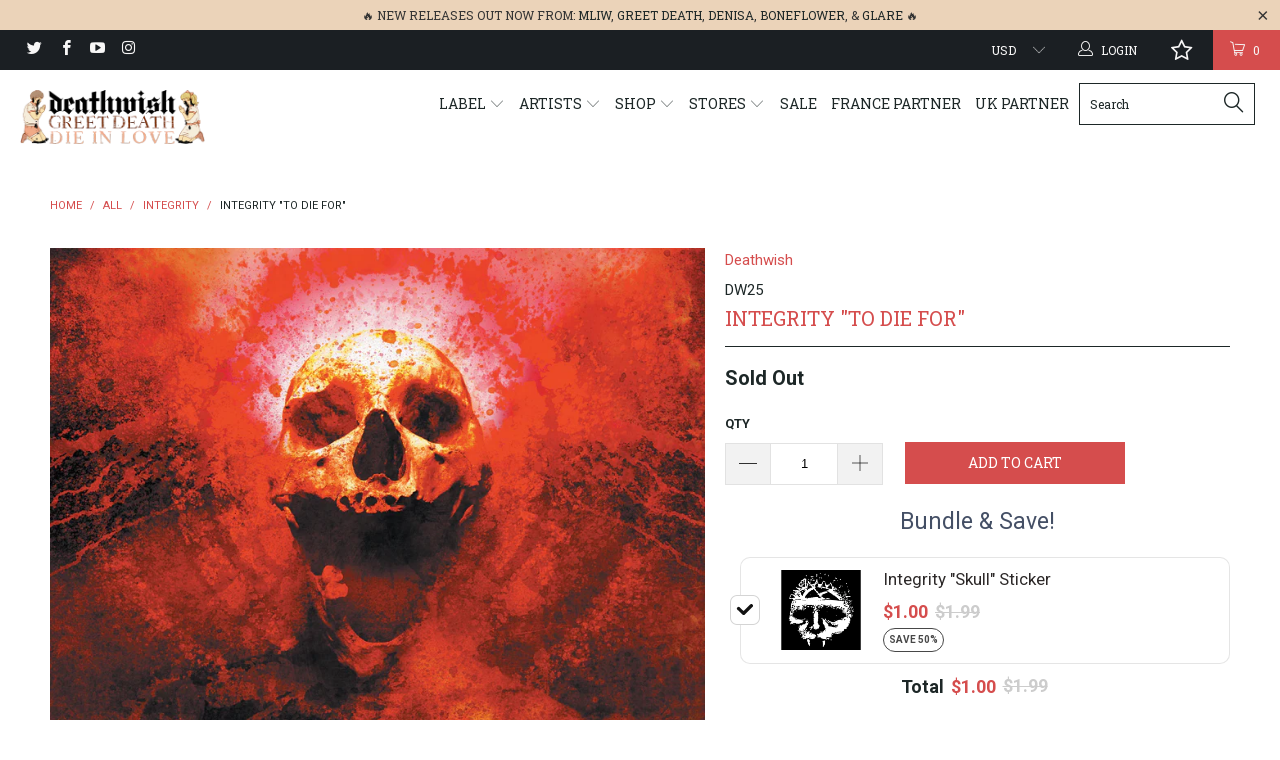

--- FILE ---
content_type: text/html; charset=utf-8
request_url: https://deathwishinc.com/products/integrity-to-die-for
body_size: 100292
content:


 <!DOCTYPE html> <!--[if lt IE 7 ]> <html class="ie ie6" lang="en"> <![endif]--> <!--[if IE 7 ]> <html class="ie ie7" lang="en"> <![endif]--> <!--[if IE 8 ]> <html class="ie ie8" lang="en"> <![endif]--> <!--[if IE 9 ]> <html class="ie ie9" lang="en"> <![endif]--> <!--[if (gte IE 10)|!(IE)]> <!--> <html lang="en"> <!-- <![endif]--> <head> <meta charset="utf-8"> <meta http-equiv="cleartype" content="on"> <meta name="robots" content="index,follow"> <meta name="p:domain_verify" content="55fe4248b6db1a67d8d4fff66d57bcf0"/> <!-- Custom Fonts --> <link href="//fonts.googleapis.com/css?family=.|Roboto+Slab:light,normal,bold|Roboto+Slab:light,normal,bold|Roboto+Slab:light,normal,bold|Roboto:light,normal,bold|Roboto:light,normal,bold" rel="stylesheet" type="text/css" /> <!-- Facebook Pixel Code --> <script>
  !function(f,b,e,v,n,t,s)
  {if(f.fbq)return;n=f.fbq=function(){n.callMethod?
  n.callMethod.apply(n,arguments):n.queue.push(arguments)};
  if(!f._fbq)f._fbq=n;n.push=n;n.loaded=!0;n.version='2.0';
  n.queue=[];t=b.createElement(e);t.async=!0;
  t.src=v;s=b.getElementsByTagName(e)[0];
  s.parentNode.insertBefore(t,s)}(window, document,'script',
  'https://connect.facebook.net/en_US/fbevents.js');
  fbq('init', '1638257996472542');
  fbq('track', 'PageView');</script> <noscript> <img height="1" width="1" style="display:none"
  src="https://www.facebook.com/tr?id=1638257996472542&ev=PageView&noscript=1"
/></noscript> <!-- End Facebook Pixel Code --> <!-- Stylesheets for Turbo 2.0.10 --> <link href="//deathwishinc.com/cdn/shop/t/32/assets/styles.scss.css?v=36450096310850275271764165858" rel="stylesheet" type="text/css" media="all" /> <script>
      /*! lazysizes - v3.0.0-rc4 */
      !function(a,b){var c=b(a,a.document);a.lazySizes=c,"object"==typeof module&&module.exports&&(module.exports=c)}(window,function(a,b){"use strict";if(b.getElementsByClassName){var c,d=b.documentElement,e=a.Date,f=a.HTMLPictureElement,g="addEventListener",h="getAttribute",i=a[g],j=a.setTimeout,k=a.requestAnimationFrame||j,l=a.requestIdleCallback,m=/^picture$/i,n=["load","error","lazyincluded","_lazyloaded"],o={},p=Array.prototype.forEach,q=function(a,b){return o[b]||(o[b]=new RegExp("(\\s|^)"+b+"(\\s|$)")),o[b].test(a[h]("class")||"")&&o[b]},r=function(a,b){q(a,b)||a.setAttribute("class",(a[h]("class")||"").trim()+" "+b)},s=function(a,b){var c;(c=q(a,b))&&a.setAttribute("class",(a[h]("class")||"").replace(c," "))},t=function(a,b,c){var d=c?g:"removeEventListener";c&&t(a,b),n.forEach(function(c){a[d](c,b)})},u=function(a,c,d,e,f){var g=b.createEvent("CustomEvent");return g.initCustomEvent(c,!e,!f,d||{}),a.dispatchEvent(g),g},v=function(b,d){var e;!f&&(e=a.picturefill||c.pf)?e({reevaluate:!0,elements:[b]}):d&&d.src&&(b.src=d.src)},w=function(a,b){return(getComputedStyle(a,null)||{})[b]},x=function(a,b,d){for(d=d||a.offsetWidth;d <c.minSize&&b&&!a._lazysizesWidth;)d=b.offsetWidth,b=b.parentNode;return d},y=function(){var a,c,d=[],e=[],f=d,g=function(){var b=f;for(f=d.length?e:d,a=!0,c=!1;b.length;)b.shift()();a=!1},h=function(d,e){a&&!e?d.apply(this,arguments):(f.push(d),c||(c=!0,(b.hidden?j:k)(g)))};return h._lsFlush=g,h}(),z=function(a,b){return b?function(){y(a)}:function(){var b=this,c=arguments;y(function(){a.apply(b,c)})}},A=function(a){var b,c=0,d=125,f=666,g=f,h=function(){b=!1,c=e.now(),a()},i=l?function(){l(h,{timeout:g}),g!==f&&(g=f)}:z(function(){j(h)},!0);return function(a){var f;(a=a===!0)&&(g=44),b||(b=!0,f=d-(e.now()-c),0>f&&(f=0),a||9>f&&l?i():j(i,f))}},B=function(a){var b,c,d=99,f=function(){b=null,a()},g=function(){var a=e.now()-c;d>a?j(g,d-a):(l||f)(f)};return function(){c=e.now(),b||(b=j(g,d))}},C=function(){var f,k,l,n,o,x,C,E,F,G,H,I,J,K,L,M=/^img$/i,N=/^iframe$/i,O="onscroll"in a&&!/glebot/.test(navigator.userAgent),P=0,Q=0,R=0,S=-1,T=function(a){R--,a&&a.target&&t(a.target,T),(!a||0>R||!a.target)&&(R=0)},U=function(a,c){var e,f=a,g="hidden"==w(b.body,"visibility")||"hidden"!=w(a,"visibility");for(F-=c,I+=c,G-=c,H+=c;g&&(f=f.offsetParent)&&f!=b.body&&f!=d;)g=(w(f,"opacity")||1)>0,g&&"visible"!=w(f,"overflow")&&(e=f.getBoundingClientRect(),g=H>e.left&&G <e.right&&I>e.top-1&&F <e.bottom+1);return g},V=function(){var a,e,g,i,j,m,n,p,q;if((o=c.loadMode)&&8>R&&(a=f.length)){e=0,S++,null==K&&("expand"in c||(c.expand=d.clientHeight>500&&d.clientWidth>500?500:370),J=c.expand,K=J*c.expFactor),K>Q&&1>R&&S>2&&o>2&&!b.hidden?(Q=K,S=0):Q=o>1&&S>1&&6>R?J:P;for(;a>e;e++)if(f[e]&&!f[e]._lazyRace)if(O)if((p=f[e][h]("data-expand"))&&(m=1*p)||(m=Q),q!==m&&(C=innerWidth+m*L,E=innerHeight+m,n=-1*m,q=m),g=f[e].getBoundingClientRect(),(I=g.bottom)>=n&&(F=g.top) <=E&&(H=g.right)>=n*L&&(G=g.left) <=C&&(I||H||G||F)&&(l&&3>R&&!p&&(3>o||4>S)||U(f[e],m))){if(ba(f[e]),j=!0,R>9)break}else!j&&l&&!i&&4>R&&4>S&&o>2&&(k[0]||c.preloadAfterLoad)&&(k[0]||!p&&(I||H||G||F||"auto"!=f[e][h](c.sizesAttr)))&&(i=k[0]||f[e]);else ba(f[e]);i&&!j&&ba(i)}},W=A(V),X=function(a){r(a.target,c.loadedClass),s(a.target,c.loadingClass),t(a.target,Z)},Y=z(X),Z=function(a){Y({target:a.target})},$=function(a,b){try{a.contentWindow.location.replace(b)}catch(c){a.src=b}},_=function(a){var b,d,e=a[h](c.srcsetAttr);(b=c.customMedia[a[h]("data-media")||a[h]("media")])&&a.setAttribute("media",b),e&&a.setAttribute("srcset",e),b&&(d=a.parentNode,d.insertBefore(a.cloneNode(),a),d.removeChild(a))},aa=z(function(a,b,d,e,f){var g,i,k,l,o,q;(o=u(a,"lazybeforeunveil",b)).defaultPrevented||(e&&(d?r(a,c.autosizesClass):a.setAttribute("sizes",e)),i=a[h](c.srcsetAttr),g=a[h](c.srcAttr),f&&(k=a.parentNode,l=k&&m.test(k.nodeName||"")),q=b.firesLoad||"src"in a&&(i||g||l),o={target:a},q&&(t(a,T,!0),clearTimeout(n),n=j(T,2500),r(a,c.loadingClass),t(a,Z,!0)),l&&p.call(k.getElementsByTagName("source"),_),i?a.setAttribute("srcset",i):g&&!l&&(N.test(a.nodeName)?$(a,g):a.src=g),(i||l)&&v(a,{src:g})),a._lazyRace&&delete a._lazyRace,s(a,c.lazyClass),y(function(){(!q||a.complete&&a.naturalWidth>1)&&(q?T(o):R--,X(o))},!0)}),ba=function(a){var b,d=M.test(a.nodeName),e=d&&(a[h](c.sizesAttr)||a[h]("sizes")),f="auto"==e;(!f&&l||!d||!a.src&&!a.srcset||a.complete||q(a,c.errorClass))&&(b=u(a,"lazyunveilread").detail,f&&D.updateElem(a,!0,a.offsetWidth),a._lazyRace=!0,R++,aa(a,b,f,e,d))},ca=function(){if(!l){if(e.now()-x <999)return void j(ca,999);var a=B(function(){c.loadMode=3,W()});l=!0,c.loadMode=3,W(),i("scroll",function(){3==c.loadMode&&(c.loadMode=2),a()},!0)}};return{_:function(){x=e.now(),f=b.getElementsByClassName(c.lazyClass),k=b.getElementsByClassName(c.lazyClass+" "+c.preloadClass),L=c.hFac,i("scroll",W,!0),i("resize",W,!0),a.MutationObserver?new MutationObserver(W).observe(d,{childList:!0,subtree:!0,attributes:!0}):(d[g]("DOMNodeInserted",W,!0),d[g]("DOMAttrModified",W,!0),setInterval(W,999)),i("hashchange",W,!0),["focus","mouseover","click","load","transitionend","animationend","webkitAnimationEnd"].forEach(function(a){b[g](a,W,!0)}),/d$|^c/.test(b.readyState)?ca():(i("load",ca),b[g]("DOMContentLoaded",W),j(ca,2e4)),f.length?(V(),y._lsFlush()):W()},checkElems:W,unveil:ba}}(),D=function(){var a,d=z(function(a,b,c,d){var e,f,g;if(a._lazysizesWidth=d,d+="px",a.setAttribute("sizes",d),m.test(b.nodeName||""))for(e=b.getElementsByTagName("source"),f=0,g=e.length;g>f;f++)e[f].setAttribute("sizes",d);c.detail.dataAttr||v(a,c.detail)}),e=function(a,b,c){var e,f=a.parentNode;f&&(c=x(a,f,c),e=u(a,"lazybeforesizes",{width:c,dataAttr:!!b}),e.defaultPrevented||(c=e.detail.width,c&&c!==a._lazysizesWidth&&d(a,f,e,c)))},f=function(){var b,c=a.length;if(c)for(b=0;c>b;b++)e(a[b])},g=B(f);return{_:function(){a=b.getElementsByClassName(c.autosizesClass),i("resize",g)},checkElems:g,updateElem:e}}(),E=function(){E.i||(E.i=!0,D._(),C._())};return function(){var b,d={lazyClass:"lazyload",loadedClass:"lazyloaded",loadingClass:"lazyloading",preloadClass:"lazypreload",errorClass:"lazyerror",autosizesClass:"lazyautosizes",srcAttr:"data-src",srcsetAttr:"data-srcset",sizesAttr:"data-sizes",minSize:40,customMedia:{},init:!0,expFactor:1.5,hFac:.8,loadMode:2};c=a.lazySizesConfig||a.lazysizesConfig||{};for(b in d)b in c||(c[b]=d[b]);a.lazySizesConfig=c,j(function(){c.init&&E()})}(),{cfg:c,autoSizer:D,loader:C,init:E,uP:v,aC:r,rC:s,hC:q,fire:u,gW:x,rAF:y}}});</script> <title>Integrity &quot;To Die For&quot; - Deathwish Inc</title> <meta name="description" content="The triumphant return of Integrity, the &quot;To Die For&quot; recording was a true reclamation of the throne for the band. Produced and engineered by Ben Schigel (Ringworm, Mushroomhead), the collection of eight blood boiling songs served as a musical progression, all the while embracing the approach of their influential past. " /> <meta name="author" content="Deathwish Inc"> <meta property="og:url" content="https://deathwishinc.com/products/integrity-to-die-for"> <meta property="og:site_name" content="Deathwish Inc"> <meta property="og:type" content="product"> <meta property="og:title" content="Integrity &quot;To Die For&quot;"> <meta property="og:image" content="http://deathwishinc.com/cdn/shop/products/mini.dw25.0.high_600x.jpg?v=1475781408"> <meta property="og:image:secure_url" content="https://deathwishinc.com/cdn/shop/products/mini.dw25.0.high_600x.jpg?v=1475781408"> <meta property="og:price:amount" content="7.99"> <meta property="og:price:currency" content="USD"> <meta property="og:description" content="The triumphant return of Integrity, the &quot;To Die For&quot; recording was a true reclamation of the throne for the band. Produced and engineered by Ben Schigel (Ringworm, Mushroomhead), the collection of eight blood boiling songs served as a musical progression, all the while embracing the approach of their influential past. "> <meta name="twitter:site" content="@deathwishinc"> <meta name="twitter:card" content="summary"> <meta name="twitter:title" content="Integrity "To Die For""> <meta name="twitter:description" content="The triumphant return of Integrity, the &quot;To Die For&quot; recording was a true reclamation of the throne for the band. Produced and engineered by Ben Schigel (Ringworm, Mushroomhead), the collection of eight blood boiling songs served as a musical progression, all the while embracing the approach of their influential past. "> <meta name="twitter:image" content="https://deathwishinc.com/cdn/shop/products/mini.dw25.0.high_medium.jpg?v=1475781408"> <meta name="twitter:image:width" content="240"> <meta name="twitter:image:height" content="240"> <!-- Mobile Specific Metas --> <meta name="HandheldFriendly" content="True"> <meta name="MobileOptimized" content="320"> <meta name="viewport" content="width=device-width,initial-scale=1"> <meta name="theme-color" content="#ffffff"> <link rel="shortcut icon" type="image/x-icon" href="//deathwishinc.com/cdn/shop/files/DW_Favicon_small.png?v=1614299889"> <link rel="canonical" href="https://deathwishinc.com/products/integrity-to-die-for" /> <script  src="//ajax.googleapis.com/ajax/libs/jquery/2.1.0/jquery.min.js"></script> <script>window.performance && window.performance.mark && window.performance.mark('shopify.content_for_header.start');</script> <meta name="google-site-verification" content="q0pHfXXwUwI0_KzZ1gJlWUs3XLixb0gxnCJRusKHqXE"> <meta name="facebook-domain-verification" content="rqx8a7290hbh5rsx3u19b7mc2ceq2c"> <meta name="facebook-domain-verification" content="d0q5y844ss1nbay61qyq42s5xog04g"> <meta id="shopify-digital-wallet" name="shopify-digital-wallet" content="/15288689/digital_wallets/dialog"> <meta name="shopify-checkout-api-token" content="ec16ce556ba15b2895a6d91122551861"> <meta id="in-context-paypal-metadata" data-shop-id="15288689" data-venmo-supported="false" data-environment="production" data-locale="en_US" data-paypal-v4="true" data-currency="USD"> <link rel="alternate" type="application/json+oembed" href="https://deathwishinc.com/products/integrity-to-die-for.oembed"> <script async="async" src="/checkouts/internal/preloads.js?locale=en-US"></script> <link rel="preconnect" href="https://shop.app" crossorigin="anonymous"> <script async="async" src="https://shop.app/checkouts/internal/preloads.js?locale=en-US&shop_id=15288689" crossorigin="anonymous"></script> <script id="apple-pay-shop-capabilities" type="application/json">{"shopId":15288689,"countryCode":"US","currencyCode":"USD","merchantCapabilities":["supports3DS"],"merchantId":"gid:\/\/shopify\/Shop\/15288689","merchantName":"Deathwish Inc","requiredBillingContactFields":["postalAddress","email","phone"],"requiredShippingContactFields":["postalAddress","email","phone"],"shippingType":"shipping","supportedNetworks":["visa","masterCard","amex","discover","elo","jcb"],"total":{"type":"pending","label":"Deathwish Inc","amount":"1.00"},"shopifyPaymentsEnabled":true,"supportsSubscriptions":true}</script> <script id="shopify-features" type="application/json">{"accessToken":"ec16ce556ba15b2895a6d91122551861","betas":["rich-media-storefront-analytics"],"domain":"deathwishinc.com","predictiveSearch":true,"shopId":15288689,"locale":"en"}</script> <script>var Shopify = Shopify || {};
Shopify.shop = "deathwish-inc.myshopify.com";
Shopify.locale = "en";
Shopify.currency = {"active":"USD","rate":"1.0"};
Shopify.country = "US";
Shopify.theme = {"name":"[Navidium] After Wholesale Club - HC - 09 Feb '23","id":132214227115,"schema_name":"Turbo","schema_version":"2.0.10","theme_store_id":null,"role":"main"};
Shopify.theme.handle = "null";
Shopify.theme.style = {"id":null,"handle":null};
Shopify.cdnHost = "deathwishinc.com/cdn";
Shopify.routes = Shopify.routes || {};
Shopify.routes.root = "/";</script> <script type="module">!function(o){(o.Shopify=o.Shopify||{}).modules=!0}(window);</script> <script>!function(o){function n(){var o=[];function n(){o.push(Array.prototype.slice.apply(arguments))}return n.q=o,n}var t=o.Shopify=o.Shopify||{};t.loadFeatures=n(),t.autoloadFeatures=n()}(window);</script> <script>
  window.ShopifyPay = window.ShopifyPay || {};
  window.ShopifyPay.apiHost = "shop.app\/pay";
  window.ShopifyPay.redirectState = null;</script> <script id="shop-js-analytics" type="application/json">{"pageType":"product"}</script> <script defer="defer" async type="module" src="//deathwishinc.com/cdn/shopifycloud/shop-js/modules/v2/client.init-shop-cart-sync_BT-GjEfc.en.esm.js"></script> <script defer="defer" async type="module" src="//deathwishinc.com/cdn/shopifycloud/shop-js/modules/v2/chunk.common_D58fp_Oc.esm.js"></script> <script defer="defer" async type="module" src="//deathwishinc.com/cdn/shopifycloud/shop-js/modules/v2/chunk.modal_xMitdFEc.esm.js"></script> <script type="module">
  await import("//deathwishinc.com/cdn/shopifycloud/shop-js/modules/v2/client.init-shop-cart-sync_BT-GjEfc.en.esm.js");
await import("//deathwishinc.com/cdn/shopifycloud/shop-js/modules/v2/chunk.common_D58fp_Oc.esm.js");
await import("//deathwishinc.com/cdn/shopifycloud/shop-js/modules/v2/chunk.modal_xMitdFEc.esm.js");

  window.Shopify.SignInWithShop?.initShopCartSync?.({"fedCMEnabled":true,"windoidEnabled":true});</script> <script defer="defer" async type="module" src="//deathwishinc.com/cdn/shopifycloud/shop-js/modules/v2/client.payment-terms_Ci9AEqFq.en.esm.js"></script> <script defer="defer" async type="module" src="//deathwishinc.com/cdn/shopifycloud/shop-js/modules/v2/chunk.common_D58fp_Oc.esm.js"></script> <script defer="defer" async type="module" src="//deathwishinc.com/cdn/shopifycloud/shop-js/modules/v2/chunk.modal_xMitdFEc.esm.js"></script> <script type="module">
  await import("//deathwishinc.com/cdn/shopifycloud/shop-js/modules/v2/client.payment-terms_Ci9AEqFq.en.esm.js");
await import("//deathwishinc.com/cdn/shopifycloud/shop-js/modules/v2/chunk.common_D58fp_Oc.esm.js");
await import("//deathwishinc.com/cdn/shopifycloud/shop-js/modules/v2/chunk.modal_xMitdFEc.esm.js");</script> <script>
  window.Shopify = window.Shopify || {};
  if (!window.Shopify.featureAssets) window.Shopify.featureAssets = {};
  window.Shopify.featureAssets['shop-js'] = {"shop-cart-sync":["modules/v2/client.shop-cart-sync_DZOKe7Ll.en.esm.js","modules/v2/chunk.common_D58fp_Oc.esm.js","modules/v2/chunk.modal_xMitdFEc.esm.js"],"init-fed-cm":["modules/v2/client.init-fed-cm_B6oLuCjv.en.esm.js","modules/v2/chunk.common_D58fp_Oc.esm.js","modules/v2/chunk.modal_xMitdFEc.esm.js"],"shop-cash-offers":["modules/v2/client.shop-cash-offers_D2sdYoxE.en.esm.js","modules/v2/chunk.common_D58fp_Oc.esm.js","modules/v2/chunk.modal_xMitdFEc.esm.js"],"shop-login-button":["modules/v2/client.shop-login-button_QeVjl5Y3.en.esm.js","modules/v2/chunk.common_D58fp_Oc.esm.js","modules/v2/chunk.modal_xMitdFEc.esm.js"],"pay-button":["modules/v2/client.pay-button_DXTOsIq6.en.esm.js","modules/v2/chunk.common_D58fp_Oc.esm.js","modules/v2/chunk.modal_xMitdFEc.esm.js"],"shop-button":["modules/v2/client.shop-button_DQZHx9pm.en.esm.js","modules/v2/chunk.common_D58fp_Oc.esm.js","modules/v2/chunk.modal_xMitdFEc.esm.js"],"avatar":["modules/v2/client.avatar_BTnouDA3.en.esm.js"],"init-windoid":["modules/v2/client.init-windoid_CR1B-cfM.en.esm.js","modules/v2/chunk.common_D58fp_Oc.esm.js","modules/v2/chunk.modal_xMitdFEc.esm.js"],"init-shop-for-new-customer-accounts":["modules/v2/client.init-shop-for-new-customer-accounts_C_vY_xzh.en.esm.js","modules/v2/client.shop-login-button_QeVjl5Y3.en.esm.js","modules/v2/chunk.common_D58fp_Oc.esm.js","modules/v2/chunk.modal_xMitdFEc.esm.js"],"init-shop-email-lookup-coordinator":["modules/v2/client.init-shop-email-lookup-coordinator_BI7n9ZSv.en.esm.js","modules/v2/chunk.common_D58fp_Oc.esm.js","modules/v2/chunk.modal_xMitdFEc.esm.js"],"init-shop-cart-sync":["modules/v2/client.init-shop-cart-sync_BT-GjEfc.en.esm.js","modules/v2/chunk.common_D58fp_Oc.esm.js","modules/v2/chunk.modal_xMitdFEc.esm.js"],"shop-toast-manager":["modules/v2/client.shop-toast-manager_DiYdP3xc.en.esm.js","modules/v2/chunk.common_D58fp_Oc.esm.js","modules/v2/chunk.modal_xMitdFEc.esm.js"],"init-customer-accounts":["modules/v2/client.init-customer-accounts_D9ZNqS-Q.en.esm.js","modules/v2/client.shop-login-button_QeVjl5Y3.en.esm.js","modules/v2/chunk.common_D58fp_Oc.esm.js","modules/v2/chunk.modal_xMitdFEc.esm.js"],"init-customer-accounts-sign-up":["modules/v2/client.init-customer-accounts-sign-up_iGw4briv.en.esm.js","modules/v2/client.shop-login-button_QeVjl5Y3.en.esm.js","modules/v2/chunk.common_D58fp_Oc.esm.js","modules/v2/chunk.modal_xMitdFEc.esm.js"],"shop-follow-button":["modules/v2/client.shop-follow-button_CqMgW2wH.en.esm.js","modules/v2/chunk.common_D58fp_Oc.esm.js","modules/v2/chunk.modal_xMitdFEc.esm.js"],"checkout-modal":["modules/v2/client.checkout-modal_xHeaAweL.en.esm.js","modules/v2/chunk.common_D58fp_Oc.esm.js","modules/v2/chunk.modal_xMitdFEc.esm.js"],"shop-login":["modules/v2/client.shop-login_D91U-Q7h.en.esm.js","modules/v2/chunk.common_D58fp_Oc.esm.js","modules/v2/chunk.modal_xMitdFEc.esm.js"],"lead-capture":["modules/v2/client.lead-capture_BJmE1dJe.en.esm.js","modules/v2/chunk.common_D58fp_Oc.esm.js","modules/v2/chunk.modal_xMitdFEc.esm.js"],"payment-terms":["modules/v2/client.payment-terms_Ci9AEqFq.en.esm.js","modules/v2/chunk.common_D58fp_Oc.esm.js","modules/v2/chunk.modal_xMitdFEc.esm.js"]};</script> <script>(function() {
  var isLoaded = false;
  function asyncLoad() {
    if (isLoaded) return;
    isLoaded = true;
    var urls = ["https:\/\/ufe.helixo.co\/scripts\/sdk.min.js?shop=deathwish-inc.myshopify.com","https:\/\/wishlisthero-assets.revampco.com\/store-front\/bundle2.js?shop=deathwish-inc.myshopify.com","https:\/\/shipping-bar.conversionbear.com\/script?app=shipping_bar\u0026shop=deathwish-inc.myshopify.com","https:\/\/d3p29gcwgas9m8.cloudfront.net\/assets\/js\/index.js?shop=deathwish-inc.myshopify.com","https:\/\/search-us3.omegacommerce.com\/instant\/initjs?ID=ae51e6dd-3f65-4e6a-8358-db33b22d459a\u0026shop=deathwish-inc.myshopify.com","\/\/cdn.shopify.com\/proxy\/0b1b61cd74bcd6f9c74f488d1bc7e6e6457a0c9dd72813b7463931a5cf08516b\/cdn.singleassets.com\/storefront-legacy\/single-ui-content-gating-0.0.854.js?shop=deathwish-inc.myshopify.com\u0026sp-cache-control=cHVibGljLCBtYXgtYWdlPTkwMA"];
    for (var i = 0; i <urls.length; i++) {
      var s = document.createElement('script');
      s.type = 'text/javascript';
      s.async = true;
      s.src = urls[i];
      var x = document.getElementsByTagName('script')[0];
      x.parentNode.insertBefore(s, x);
    }
  };
  if(window.attachEvent) {
    window.attachEvent('onload', asyncLoad);
  } else {
    window.addEventListener('load', asyncLoad, false);
  }
})();</script> <script id="__st">var __st={"a":15288689,"offset":-18000,"reqid":"ef09f2cb-f842-4ba3-bbc5-9bc76d72ecef-1769042468","pageurl":"deathwishinc.com\/products\/integrity-to-die-for","u":"5f91c6339496","p":"product","rtyp":"product","rid":9138807748};</script> <script>window.ShopifyPaypalV4VisibilityTracking = true;</script> <script id="captcha-bootstrap">!function(){'use strict';const t='contact',e='account',n='new_comment',o=[[t,t],['blogs',n],['comments',n],[t,'customer']],c=[[e,'customer_login'],[e,'guest_login'],[e,'recover_customer_password'],[e,'create_customer']],r=t=>t.map((([t,e])=>`form[action*='/${t}']:not([data-nocaptcha='true']) input[name='form_type'][value='${e}']`)).join(','),a=t=>()=>t?[...document.querySelectorAll(t)].map((t=>t.form)):[];function s(){const t=[...o],e=r(t);return a(e)}const i='password',u='form_key',d=['recaptcha-v3-token','g-recaptcha-response','h-captcha-response',i],f=()=>{try{return window.sessionStorage}catch{return}},m='__shopify_v',_=t=>t.elements[u];function p(t,e,n=!1){try{const o=window.sessionStorage,c=JSON.parse(o.getItem(e)),{data:r}=function(t){const{data:e,action:n}=t;return t[m]||n?{data:e,action:n}:{data:t,action:n}}(c);for(const[e,n]of Object.entries(r))t.elements[e]&&(t.elements[e].value=n);n&&o.removeItem(e)}catch(o){console.error('form repopulation failed',{error:o})}}const l='form_type',E='cptcha';function T(t){t.dataset[E]=!0}const w=window,h=w.document,L='Shopify',v='ce_forms',y='captcha';let A=!1;((t,e)=>{const n=(g='f06e6c50-85a8-45c8-87d0-21a2b65856fe',I='https://cdn.shopify.com/shopifycloud/storefront-forms-hcaptcha/ce_storefront_forms_captcha_hcaptcha.v1.5.2.iife.js',D={infoText:'Protected by hCaptcha',privacyText:'Privacy',termsText:'Terms'},(t,e,n)=>{const o=w[L][v],c=o.bindForm;if(c)return c(t,g,e,D).then(n);var r;o.q.push([[t,g,e,D],n]),r=I,A||(h.body.append(Object.assign(h.createElement('script'),{id:'captcha-provider',async:!0,src:r})),A=!0)});var g,I,D;w[L]=w[L]||{},w[L][v]=w[L][v]||{},w[L][v].q=[],w[L][y]=w[L][y]||{},w[L][y].protect=function(t,e){n(t,void 0,e),T(t)},Object.freeze(w[L][y]),function(t,e,n,w,h,L){const[v,y,A,g]=function(t,e,n){const i=e?o:[],u=t?c:[],d=[...i,...u],f=r(d),m=r(i),_=r(d.filter((([t,e])=>n.includes(e))));return[a(f),a(m),a(_),s()]}(w,h,L),I=t=>{const e=t.target;return e instanceof HTMLFormElement?e:e&&e.form},D=t=>v().includes(t);t.addEventListener('submit',(t=>{const e=I(t);if(!e)return;const n=D(e)&&!e.dataset.hcaptchaBound&&!e.dataset.recaptchaBound,o=_(e),c=g().includes(e)&&(!o||!o.value);(n||c)&&t.preventDefault(),c&&!n&&(function(t){try{if(!f())return;!function(t){const e=f();if(!e)return;const n=_(t);if(!n)return;const o=n.value;o&&e.removeItem(o)}(t);const e=Array.from(Array(32),(()=>Math.random().toString(36)[2])).join('');!function(t,e){_(t)||t.append(Object.assign(document.createElement('input'),{type:'hidden',name:u})),t.elements[u].value=e}(t,e),function(t,e){const n=f();if(!n)return;const o=[...t.querySelectorAll(`input[type='${i}']`)].map((({name:t})=>t)),c=[...d,...o],r={};for(const[a,s]of new FormData(t).entries())c.includes(a)||(r[a]=s);n.setItem(e,JSON.stringify({[m]:1,action:t.action,data:r}))}(t,e)}catch(e){console.error('failed to persist form',e)}}(e),e.submit())}));const S=(t,e)=>{t&&!t.dataset[E]&&(n(t,e.some((e=>e===t))),T(t))};for(const o of['focusin','change'])t.addEventListener(o,(t=>{const e=I(t);D(e)&&S(e,y())}));const B=e.get('form_key'),M=e.get(l),P=B&&M;t.addEventListener('DOMContentLoaded',(()=>{const t=y();if(P)for(const e of t)e.elements[l].value===M&&p(e,B);[...new Set([...A(),...v().filter((t=>'true'===t.dataset.shopifyCaptcha))])].forEach((e=>S(e,t)))}))}(h,new URLSearchParams(w.location.search),n,t,e,['guest_login'])})(!0,!0)}();</script> <script integrity="sha256-4kQ18oKyAcykRKYeNunJcIwy7WH5gtpwJnB7kiuLZ1E=" data-source-attribution="shopify.loadfeatures" defer="defer" src="//deathwishinc.com/cdn/shopifycloud/storefront/assets/storefront/load_feature-a0a9edcb.js" crossorigin="anonymous"></script> <script crossorigin="anonymous" defer="defer" src="//deathwishinc.com/cdn/shopifycloud/storefront/assets/shopify_pay/storefront-65b4c6d7.js?v=20250812"></script> <script data-source-attribution="shopify.dynamic_checkout.dynamic.init">var Shopify=Shopify||{};Shopify.PaymentButton=Shopify.PaymentButton||{isStorefrontPortableWallets:!0,init:function(){window.Shopify.PaymentButton.init=function(){};var t=document.createElement("script");t.src="https://deathwishinc.com/cdn/shopifycloud/portable-wallets/latest/portable-wallets.en.js",t.type="module",document.head.appendChild(t)}};</script> <script data-source-attribution="shopify.dynamic_checkout.buyer_consent">
  function portableWalletsHideBuyerConsent(e){var t=document.getElementById("shopify-buyer-consent"),n=document.getElementById("shopify-subscription-policy-button");t&&n&&(t.classList.add("hidden"),t.setAttribute("aria-hidden","true"),n.removeEventListener("click",e))}function portableWalletsShowBuyerConsent(e){var t=document.getElementById("shopify-buyer-consent"),n=document.getElementById("shopify-subscription-policy-button");t&&n&&(t.classList.remove("hidden"),t.removeAttribute("aria-hidden"),n.addEventListener("click",e))}window.Shopify?.PaymentButton&&(window.Shopify.PaymentButton.hideBuyerConsent=portableWalletsHideBuyerConsent,window.Shopify.PaymentButton.showBuyerConsent=portableWalletsShowBuyerConsent);</script> <script data-source-attribution="shopify.dynamic_checkout.cart.bootstrap">document.addEventListener("DOMContentLoaded",(function(){function t(){return document.querySelector("shopify-accelerated-checkout-cart, shopify-accelerated-checkout")}if(t())Shopify.PaymentButton.init();else{new MutationObserver((function(e,n){t()&&(Shopify.PaymentButton.init(),n.disconnect())})).observe(document.body,{childList:!0,subtree:!0})}}));</script> <script id='scb4127' type='text/javascript' async='' src='https://deathwishinc.com/cdn/shopifycloud/privacy-banner/storefront-banner.js'></script> <link id="shopify-accelerated-checkout-styles" rel="stylesheet" media="screen" href="https://deathwishinc.com/cdn/shopifycloud/portable-wallets/latest/accelerated-checkout-backwards-compat.css" crossorigin="anonymous">
<style id="shopify-accelerated-checkout-cart">
        #shopify-buyer-consent {
  margin-top: 1em;
  display: inline-block;
  width: 100%;
}

#shopify-buyer-consent.hidden {
  display: none;
}

#shopify-subscription-policy-button {
  background: none;
  border: none;
  padding: 0;
  text-decoration: underline;
  font-size: inherit;
  cursor: pointer;
}

#shopify-subscription-policy-button::before {
  box-shadow: none;
}

      </style>

 <script>window.performance && window.performance.mark && window.performance.mark('shopify.content_for_header.end');</script> <script>window.BOLD = window.BOLD || {};
    window.BOLD.common = window.BOLD.common || {};
    window.BOLD.common.Shopify = window.BOLD.common.Shopify || {};

    window.BOLD.common.Shopify.shop = {
        domain: 'deathwishinc.com',
        permanent_domain: 'deathwish-inc.myshopify.com',
        url: 'https://deathwishinc.com',
        secure_url: 'https://deathwishinc.com',
        money_format: "${{amount}}",
        currency: "USD"
    };

    window.BOLD.common.Shopify.cart = {"note":null,"attributes":{},"original_total_price":0,"total_price":0,"total_discount":0,"total_weight":0.0,"item_count":0,"items":[],"requires_shipping":false,"currency":"USD","items_subtotal_price":0,"cart_level_discount_applications":[],"checkout_charge_amount":0};
    window.BOLD.common.template = 'product';window.BOLD.common.Shopify.formatMoney = function(money, format) {
        function n(t, e) {
            return "undefined" == typeof t ? e : t
        }
        function r(t, e, r, i) {
            if (e = n(e, 2),
            r = n(r, ","),
            i = n(i, "."),
            isNaN(t) || null == t)
                return 0;
            t = (t / 100).toFixed(e);
            var o = t.split(".")
              , a = o[0].replace(/(\d)(?=(\d\d\d)+(?!\d))/g, "$1" + r)
              , s = o[1] ? i + o[1] : "";
            return a + s
        }
        "string" == typeof money && (money = money.replace(".", ""));
        var i = ""
          , o = /\{\{\s*(\w+)\s*\}\}/
          , a = format || window.BOLD.common.Shopify.shop.money_format || window.Shopify.money_format || "$ {{ amount }}";
        switch (a.match(o)[1]) {
            case "amount":
                i = r(money, 2);
                break;
            case "amount_no_decimals":
                i = r(money, 0);
                break;
            case "amount_with_comma_separator":
                i = r(money, 2, ".", ",");
                break;
            case "amount_no_decimals_with_comma_separator":
                i = r(money, 0, ".", ",");
                break;
            case "amount_with_space_separator":
                i = r(money, 2, ".", " ");
                break;
            case "amount_no_decimals_with_space_separator":
                i = r(money, 0, ".", " ");
                break;
        }
        return a.replace(o, i);
    };

    window.BOLD.common.Shopify.saveProduct = function (handle, product) {
        if (typeof handle === 'string' && typeof window.BOLD.common.Shopify.products[handle] === 'undefined') {
            if (typeof product === 'number') {
                window.BOLD.common.Shopify.handles[product] = handle;
                product = { id: product };
            }
            window.BOLD.common.Shopify.products[handle] = product;
        }
    };

	window.BOLD.common.Shopify.saveVariant = function (variant_id, variant) {
		if (typeof variant_id === 'number' && typeof window.BOLD.common.Shopify.variants[variant_id] === 'undefined') {
			window.BOLD.common.Shopify.variants[variant_id] = variant;
		}
	};window.BOLD.common.Shopify.products = window.BOLD.common.Shopify.products || {};
    window.BOLD.common.Shopify.variants = window.BOLD.common.Shopify.variants || {};
    window.BOLD.common.Shopify.handles = window.BOLD.common.Shopify.handles || {};window.BOLD.common.Shopify.handle = "integrity-to-die-for"
window.BOLD.common.Shopify.saveProduct("integrity-to-die-for", 9138807748);window.BOLD.common.Shopify.saveVariant(30496799108, {product_id: 9138807748, price: 799, group_id: 'null'});window.BOLD.common.Shopify.metafields = window.BOLD.common.Shopify.metafields || {};window.BOLD.common.Shopify.metafields["bold_rp"] = {};window.BOLD.common.cacheParams = window.BOLD.common.cacheParams || {};
    window.BOLD.common.cacheParams.bundles = 1615050737;</script> <script src="https://bundles.boldapps.net/js/bundles.js" type="text/javascript"></script> <link href="//deathwishinc.com/cdn/shop/t/32/assets/bold-bundles.css?v=107224773438544063081675949128" rel="stylesheet" type="text/css" media="all" /> <script>var BOLD = BOLD || {};
    BOLD.products = BOLD.products || {};
    BOLD.variant_lookup = BOLD.variant_lookup || {};BOLD.variant_lookup[30496799108] ="integrity-to-die-for";BOLD.products["integrity-to-die-for"] ={"id":9138807748,"title":"Integrity \"To Die For\"","handle":"integrity-to-die-for","description":"The triumphant return of Integrity, the \"To Die For\" recording was a true reclamation of the throne for the band. Produced and engineered by Ben Schigel (Ringworm, Mushroomhead), the collection of eight blood boiling songs served as a musical progression, all the while embracing the approach of their influential past. The enhanced portion of the release features video work from Ryan Zunkley (Converge \"No Heroes\" video director) and Dwid Hellion.\u003cbr\u003e\u003cbr\u003e\u003cspan\u003eTrack Listing:\u003c\/span\u003e\u003cbr\u003e\u003cspan\u003e01. Taste My Sin\u003c\/span\u003e\u003cbr\u003e\u003cspan\u003e02. Dreams Bleed On\u003c\/span\u003e\u003cbr\u003e\u003cspan\u003e03. Blessed Majesty\u003c\/span\u003e\u003cbr\u003e\u003cspan\u003e04. Heavens Final War\u003c\/span\u003e\u003cbr\u003e\u003cspan\u003e05. Nothing Left\u003c\/span\u003e\u003cbr\u003e\u003cspan\u003e06. Hated Of The World\u003c\/span\u003e\u003cbr\u003e\u003cspan\u003e07. Lost Without You\u003c\/span\u003e\u003cbr\u003e\u003cspan\u003e08. Burn It Down\u003c\/span\u003e\u003cbr\u003e\u003cspan\u003e09. To Die For\u003c\/span\u003e","published_at":"2016-10-06T15:15:00","created_at":"2016-10-06T15:16:45","vendor":"Deathwish","type":"Music","tags":["bf2025","CD","meta-15bf"],"price":799,"price_min":799,"price_max":799,"price_varies":false,"compare_at_price":null,"compare_at_price_min":0,"compare_at_price_max":0,"compare_at_price_varies":true,"all_variant_ids":[30496799108],"variants":[{"id":30496799108,"product_id":9138807748,"product_handle":"integrity-to-die-for","title":"Default Title","option1":"Default Title","option2":null,"option3":null,"sku":"DW25","requires_shipping":true,"taxable":true,"featured_image":null,"image_id":null,"available":false,"name":"Integrity \"To Die For\" - Default Title","options":["Default Title"],"price":799,"weight":0,"compare_at_price":null,"inventory_quantity":0,"inventory_management":"shopify","inventory_policy":"deny","inventory_in_cart":0,"inventory_remaining":0,"incoming":false,"next_incoming_date":null,"taxable":true,"barcode":""}],"available":false,"images":["\/\/deathwishinc.com\/cdn\/shop\/products\/mini.dw25.0.high.jpg?v=1475781408"],"featured_image":"\/\/deathwishinc.com\/cdn\/shop\/products\/mini.dw25.0.high.jpg?v=1475781408","options":["Title"],"url":"\/products\/integrity-to-die-for"}</script> <script src="//deathwishinc.com/cdn/shop/t/32/assets/bold-helper-functions.js?v=143711276332243283251675949128" type="text/javascript"></script> <!-- bold css for bundle  --> <style type="text/css">
  .bundle-form button {
    line-height: 1em !important;
    height: auto !important;
    
  }</style> <meta name="google-site-verification" content="aX0WQ5NEPi7bcW39uAML713r2TQXm3He_hYtePMuGLE" /> <script>
    window.isUfeInstalled = true;
    
      
    window.ufeStore = {
      collections: [162191409226,396303428,391312452,395357444,396023812,283082358955,394027908,394070788],
      tags: 'bf2025,CD,meta-15bf'.split(','),
      selectedVariantId: 30496799108,
      moneyFormat: "${{amount}}",
      moneyFormatWithCurrency: "${{amount}} USD",
      currency: "USD",
      customerId: null,
      productAvailable: null,
      productMapping: []
    }
    
    
      window.ufeStore.cartTotal = 0;
      
    
    
    function ufeScriptLoader(e){var t=document.createElement("script");t.src=e,t.type="text/javascript",document.getElementsByTagName("head")[0].appendChild(t)} if(window.isUfeInstalled) {console.log('%c UFE: Funnel Engines ⚡️ Full Throttle  🦾😎!', 'font-weight: bold; letter-spacing: 2px; font-family: system-ui, -apple-system, BlinkMacSystemFont, "Segoe UI", "Roboto", "Oxygen", "Ubuntu", Arial, sans-serif;font-size: 20px;color: rgb(25, 124, 255); text-shadow: 1px 1px 0 rgb(62, 246, 255)'); console.log(`%c\n Funnels on Deathwish Inc is powered by Upsell Funnel Engine.\n    \n     → Positive ROI Guaranteed\n     → #1 Upsell Funnel App\n     → Increased AOV & LTV\n     → All-In-One Upsell & Cross Sell\n    \n Know more: https://helixo.co/ufe \n\n    \n    `,'font-size: 12px;font-family: monospace;padding: 1px 2px;line-height: 1');}
    if(!('noModule' in HTMLScriptElement.prototype) && window.isUfeInstalled) {
        ufeScriptLoader('https://ufe.helixo.co/scripts/sdk.es5.min.js');
        console.log('UFE: ES5 Script Loading');
    }</script> <script async src="https://ufe.helixo.co/scripts/sdk.min.js?shop=deathwish-inc.myshopify.com"></script> <!-- Font icon for header icons --> <link href="https://wishlisthero-assets.revampco.com/safe-icons/css/wishlisthero-icons.css" rel="stylesheet"/> <!-- Style for floating buttons and others --> <style type="text/css">
    .wishlisthero-floating {
        position: absolute;
          right:5px;
        top: 5px;
        z-index: 23;
        border-radius: 100%;
    }

    .wishlisthero-floating:hover {
        background-color: rgba(0, 0, 0, 0.05);
    }

    .wishlisthero-floating button {
        font-size: 20px !important;
        width: 40px !important;
        padding: 0.125em 0 0 !important;
    }
  
  @media screen and (max-width: 768px) {
    .wishlist-hero-header-icon{
     position: absolute !important;
     width: 40px;
     right: 60px;
     top: 5px;
    }
    
    .icon-search{
      position: absolute !important;
      right: 110px !important;
    }
  }
  
  span.wishlist-hero-items-count {
       display:none !important;
  }
  
.MuiTypography-body2 ,.MuiTypography-body1 ,.MuiTypography-caption ,.MuiTypography-button ,.MuiTypography-h1 ,.MuiTypography-h2 ,.MuiTypography-h3 ,.MuiTypography-h4 ,.MuiTypography-h5 ,.MuiTypography-h6 ,.MuiTypography-subtitle1 ,.MuiTypography-subtitle2 ,.MuiTypography-overline , MuiButton-root,  .MuiCardHeader-title a{
     font-family: inherit !important; /*Roboto, Helvetica, Arial, sans-serif;*/
}
.MuiTypography-h1 , .MuiTypography-h2 , .MuiTypography-h3 , .MuiTypography-h4 , .MuiTypography-h5 , .MuiTypography-h6 ,  .MuiCardHeader-title a{
     font-family: ,  !important;
     font-family: ,  !important;
     font-family: ,  !important;
     font-family: ,  !important;
}

    /****************************************************************************************/
    /* For some theme shared view need some spacing */
    /*
    #wishlist-hero-shared-list-view {
  margin-top: 15px;
  margin-bottom: 15px;
}
#wishlist-hero-shared-list-view h1 {
  padding-left: 5px;
}

#wishlisthero-product-page-button-container {
  padding-top: 15px;
}
*/
    /****************************************************************************************/
    /* #wishlisthero-product-page-button-container button {
  padding-left: 1px !important;
} */
    /****************************************************************************************/
    /* Customize the indicator when wishlist has items AND the normal indicator not working */
/*     span.wishlist-hero-items-count {

  top: 0px;
  right: -6px;



}

@media screen and (max-width: 749px){
.wishlisthero-product-page-button-container{
width:100%
}
.wishlisthero-product-page-button-container button{
 margin-left:auto !important; margin-right: auto !important;
}
}
@media screen and (max-width: 749px) {
span.wishlist-hero-items-count {
top: 10px;
right: 3px;
}
}*/</style> <script>window.wishlisthero_cartDotClasses=['site-header__cart-count', 'is-visible'];</script> <script type='text/javascript'>try{
   window.WishListHero_setting = {"ButtonColor":"#d54d4d","IconColor":"rgba(255, 255, 255, 1)","IconType":"Star","ButtonTextBeforeAdding":"ADD TO WISHLIST","ButtonTextAfterAdding":"ADDED TO WISHLIST","AnimationAfterAddition":"Blink","ButtonTextAddToCart":"ADD TO CART","ButtonTextOutOfStock":"OUT OF STOCK","ButtonTextAddAllToCart":"ADD ALL TO CART","ButtonTextRemoveAllToCart":"REMOVE ALL FROM WISHLIST","AddedProductNotificationText":"Product added to wishlist successfully","AddedProductToCartNotificationText":"Product added to cart successfully","ViewCartLinkText":"View Cart","SharePopup_TitleText":"Share My wishlist","SharePopup_shareBtnText":"Share","SharePopup_shareHederText":"Share on Social Networks","SharePopup_shareCopyText":"Or copy Wishlist link to share","SharePopup_shareCancelBtnText":"cancel","SharePopup_shareCopyBtnText":"copy","SendEMailPopup_BtnText":"send email","SendEMailPopup_FromText":"From Name","SendEMailPopup_ToText":"To email","SendEMailPopup_BodyText":"Body","SendEMailPopup_SendBtnText":"send","SendEMailPopup_TitleText":"Send My Wislist via Email","AddProductMessageText":"Are you sure you want to add all items to cart ?","RemoveProductMessageText":"Are you sure you want to remove this item from your wishlist ?","RemoveAllProductMessageText":"Are you sure you want to remove all items from your wishlist ?","RemovedProductNotificationText":"Product removed from wishlist successfully","AddAllOutOfStockProductNotificationText":"There seems to have been an issue adding items to cart, please try again later","RemovePopupOkText":"ok","RemovePopup_HeaderText":"ARE YOU SURE?","ViewWishlistText":"View wishlist","EmptyWishlistText":"there are no items in this wishlist","BuyNowButtonText":"Buy Now","BuyNowButtonColor":"#d54d4d","BuyNowTextButtonColor":"rgb(255, 255, 255)","Wishlist_Title":"My Wishlist","WishlistHeaderTitleAlignment":"Left","WishlistProductImageSize":"Large","PriceColor":"#1d2727","HeaderFontSize":"30","PriceFontSize":"18","ProductNameFontSize":"16","LaunchPointType":"header_menu","DisplayWishlistAs":"popup_window","DisplayButtonAs":"text_with_icon","PopupSize":"md","HideAddToCartButton":true,"NoRedirectAfterAddToCart":false,"DisableGuestCustomer":false,"LoginPopupContent":"Please login to save your wishlist across devices.","LoginPopupLoginBtnText":"Login","LoginPopupContentFontSize":"20","NotificationPopupPosition":"center","WishlistButtonTextColor":"#f8f7f7","EnableRemoveFromWishlistAfterAddButtonText":"REMOVE FROM WISHLIST","_id":"62bce8cccd729930b435fe5e","EnableCollection":false,"EnableShare":true,"RemovePowerBy":false,"EnableFBPixel":false,"DisapleApp":false,"FloatPointPossition":"bottom_right","HeartStateToggle":true,"HeaderMenuItemsIndicator":true,"EnableRemoveFromWishlistAfterAdd":true,"DisablePopupNotification":true,"Shop":"deathwish-inc.myshopify.com","shop":"deathwish-inc.myshopify.com","Status":"Active","Plan":"FREE"};  
  }catch(e){ console.error('Error loading config',e); }</script> <script
src="https://www.paypal.com/sdk/js?client-id=AQyEItB2jULutJdqvxzWIYjhtmXS8AJvfeZTAOqIaGG8hzLJAbCLw8k0D7nTCEZX7VkEiDVvi5-VvrTP&components=messages,buttons"
data-namespace="PayPalSDK"></script><!-- BEGIN app block: shopify://apps/wishlist-hero/blocks/app-embed/a9a5079b-59e8-47cb-b659-ecf1c60b9b72 -->


  <script type="application/json" id="WH-ProductJson-product-template">
    {"id":9138807748,"title":"Integrity \"To Die For\"","handle":"integrity-to-die-for","description":"The triumphant return of Integrity, the \"To Die For\" recording was a true reclamation of the throne for the band. Produced and engineered by Ben Schigel (Ringworm, Mushroomhead), the collection of eight blood boiling songs served as a musical progression, all the while embracing the approach of their influential past. The enhanced portion of the release features video work from Ryan Zunkley (Converge \"No Heroes\" video director) and Dwid Hellion.\u003cbr\u003e\u003cbr\u003e\u003cspan\u003eTrack Listing:\u003c\/span\u003e\u003cbr\u003e\u003cspan\u003e01. Taste My Sin\u003c\/span\u003e\u003cbr\u003e\u003cspan\u003e02. Dreams Bleed On\u003c\/span\u003e\u003cbr\u003e\u003cspan\u003e03. Blessed Majesty\u003c\/span\u003e\u003cbr\u003e\u003cspan\u003e04. Heavens Final War\u003c\/span\u003e\u003cbr\u003e\u003cspan\u003e05. Nothing Left\u003c\/span\u003e\u003cbr\u003e\u003cspan\u003e06. Hated Of The World\u003c\/span\u003e\u003cbr\u003e\u003cspan\u003e07. Lost Without You\u003c\/span\u003e\u003cbr\u003e\u003cspan\u003e08. Burn It Down\u003c\/span\u003e\u003cbr\u003e\u003cspan\u003e09. To Die For\u003c\/span\u003e","published_at":"2016-10-06T15:15:00-04:00","created_at":"2016-10-06T15:16:45-04:00","vendor":"Deathwish","type":"Music","tags":["bf2025","CD","meta-15bf"],"price":799,"price_min":799,"price_max":799,"available":false,"price_varies":false,"compare_at_price":null,"compare_at_price_min":0,"compare_at_price_max":0,"compare_at_price_varies":false,"variants":[{"id":30496799108,"title":"Default Title","option1":"Default Title","option2":null,"option3":null,"sku":"DW25","requires_shipping":true,"taxable":true,"featured_image":null,"available":false,"name":"Integrity \"To Die For\"","public_title":null,"options":["Default Title"],"price":799,"weight":0,"compare_at_price":null,"inventory_quantity":0,"inventory_management":"shopify","inventory_policy":"deny","barcode":"","requires_selling_plan":false,"selling_plan_allocations":[],"quantity_rule":{"min":1,"max":null,"increment":1}}],"images":["\/\/deathwishinc.com\/cdn\/shop\/products\/mini.dw25.0.high.jpg?v=1475781408"],"featured_image":"\/\/deathwishinc.com\/cdn\/shop\/products\/mini.dw25.0.high.jpg?v=1475781408","options":["Title"],"media":[{"alt":null,"id":293704859682,"position":1,"preview_image":{"aspect_ratio":1.0,"height":1425,"width":1425,"src":"\/\/deathwishinc.com\/cdn\/shop\/products\/mini.dw25.0.high.jpg?v=1475781408"},"aspect_ratio":1.0,"height":1425,"media_type":"image","src":"\/\/deathwishinc.com\/cdn\/shop\/products\/mini.dw25.0.high.jpg?v=1475781408","width":1425}],"requires_selling_plan":false,"selling_plan_groups":[],"content":"The triumphant return of Integrity, the \"To Die For\" recording was a true reclamation of the throne for the band. Produced and engineered by Ben Schigel (Ringworm, Mushroomhead), the collection of eight blood boiling songs served as a musical progression, all the while embracing the approach of their influential past. The enhanced portion of the release features video work from Ryan Zunkley (Converge \"No Heroes\" video director) and Dwid Hellion.\u003cbr\u003e\u003cbr\u003e\u003cspan\u003eTrack Listing:\u003c\/span\u003e\u003cbr\u003e\u003cspan\u003e01. Taste My Sin\u003c\/span\u003e\u003cbr\u003e\u003cspan\u003e02. Dreams Bleed On\u003c\/span\u003e\u003cbr\u003e\u003cspan\u003e03. Blessed Majesty\u003c\/span\u003e\u003cbr\u003e\u003cspan\u003e04. Heavens Final War\u003c\/span\u003e\u003cbr\u003e\u003cspan\u003e05. Nothing Left\u003c\/span\u003e\u003cbr\u003e\u003cspan\u003e06. Hated Of The World\u003c\/span\u003e\u003cbr\u003e\u003cspan\u003e07. Lost Without You\u003c\/span\u003e\u003cbr\u003e\u003cspan\u003e08. Burn It Down\u003c\/span\u003e\u003cbr\u003e\u003cspan\u003e09. To Die For\u003c\/span\u003e"}
  </script>

<script type="text/javascript">
  
    window.wishlisthero_buttonProdPageClasses = [];
  
  
    window.wishlisthero_cartDotClasses = [];
  
</script>
<!-- BEGIN app snippet: extraStyles -->

<style>
  .wishlisthero-floating {
    position: absolute;
    top: 5px;
    z-index: 21;
    border-radius: 100%;
    width: fit-content;
    right: 5px;
    left: auto;
    &.wlh-left-btn {
      left: 5px !important;
      right: auto !important;
    }
    &.wlh-right-btn {
      right: 5px !important;
      left: auto !important;
    }
    
  }
  @media(min-width:1300px) {
    .product-item__link.product-item__image--margins .wishlisthero-floating, {
      
        left: 50% !important;
        margin-left: -295px;
      
    }
  }
  .MuiTypography-h1,.MuiTypography-h2,.MuiTypography-h3,.MuiTypography-h4,.MuiTypography-h5,.MuiTypography-h6,.MuiButton-root,.MuiCardHeader-title a {
    font-family: ,  !important;
  }
</style>






<!-- END app snippet -->
<!-- BEGIN app snippet: renderAssets -->

  <link rel="preload" href="https://cdn.shopify.com/extensions/019badc7-12fe-783e-9dfe-907190f91114/wishlist-hero-81/assets/default.css" as="style" onload="this.onload=null;this.rel='stylesheet'">
  <noscript><link href="//cdn.shopify.com/extensions/019badc7-12fe-783e-9dfe-907190f91114/wishlist-hero-81/assets/default.css" rel="stylesheet" type="text/css" media="all" /></noscript>
  <script defer src="https://cdn.shopify.com/extensions/019badc7-12fe-783e-9dfe-907190f91114/wishlist-hero-81/assets/default.js"></script>
<!-- END app snippet -->


<script type="text/javascript">
  try{
  
    var scr_bdl_path = "https://cdn.shopify.com/extensions/019badc7-12fe-783e-9dfe-907190f91114/wishlist-hero-81/assets/bundle2.js";
    window._wh_asset_path = scr_bdl_path.substring(0,scr_bdl_path.lastIndexOf("/")) + "/";
  

  }catch(e){ console.log(e)}
  try{

  
    window.WishListHero_setting = {"ButtonColor":"#d54d4d","IconColor":"rgba(255, 255, 255, 1)","IconType":"Star","ButtonTextBeforeAdding":"ADD TO WISHLIST","ButtonTextAfterAdding":"ADDED TO WISHLIST","AnimationAfterAddition":"Blink","ButtonTextAddToCart":"ADD TO CART","ButtonTextOutOfStock":"OUT OF STOCK","ButtonTextAddAllToCart":"ADD ALL TO CART","ButtonTextRemoveAllToCart":"REMOVE ALL FROM WISHLIST","AddedProductNotificationText":"Product added to wishlist successfully","AddedProductToCartNotificationText":"Product added to cart successfully","ViewCartLinkText":"View Cart","SharePopup_TitleText":"Share My wishlist","SharePopup_shareBtnText":"Share","SharePopup_shareHederText":"Share on Social Networks","SharePopup_shareCopyText":"Or copy Wishlist link to share","SharePopup_shareCancelBtnText":"cancel","SharePopup_shareCopyBtnText":"copy","SendEMailPopup_BtnText":"send email","SendEMailPopup_FromText":"From Name","SendEMailPopup_ToText":"To email","SendEMailPopup_BodyText":"Body","SendEMailPopup_SendBtnText":"send","SendEMailPopup_TitleText":"Send My Wislist via Email","AddProductMessageText":"Are you sure you want to add all items to cart ?","RemoveProductMessageText":"Are you sure you want to remove this item from your wishlist ?","RemoveAllProductMessageText":"Are you sure you want to remove all items from your wishlist ?","RemovedProductNotificationText":"Product removed from wishlist successfully","AddAllOutOfStockProductNotificationText":"There seems to have been an issue adding items to cart, please try again later","RemovePopupOkText":"ok","RemovePopup_HeaderText":"ARE YOU SURE?","ViewWishlistText":"View wishlist","EmptyWishlistText":"there are no items in this wishlist","BuyNowButtonText":"Buy Now","BuyNowButtonColor":"#d54d4d","BuyNowTextButtonColor":"rgb(255, 255, 255)","Wishlist_Title":"My Wishlist","WishlistHeaderTitleAlignment":"Left","WishlistProductImageSize":"Large","PriceColor":"#1d2727","HeaderFontSize":"30","PriceFontSize":"18","ProductNameFontSize":"16","LaunchPointType":"header_menu","DisplayWishlistAs":"popup_window","DisplayButtonAs":"text_with_icon","PopupSize":"md","HideAddToCartButton":true,"NoRedirectAfterAddToCart":false,"DisableGuestCustomer":false,"LoginPopupContent":"Please login to save your wishlist across devices.","LoginPopupLoginBtnText":"Login","LoginPopupContentFontSize":"20","NotificationPopupPosition":"center","WishlistButtonTextColor":"#f8f7f7","EnableRemoveFromWishlistAfterAddButtonText":"REMOVE FROM WISHLIST","_id":"62bce8cccd729930b435fe5e","EnableCollection":false,"EnableShare":true,"RemovePowerBy":false,"EnableFBPixel":false,"DisapleApp":false,"FloatPointPossition":"bottom_right","HeartStateToggle":true,"HeaderMenuItemsIndicator":true,"EnableRemoveFromWishlistAfterAdd":true,"DisablePopupNotification":true,"Shop":"deathwish-inc.myshopify.com","shop":"deathwish-inc.myshopify.com","Status":"Active","Plan":"FREE"};
    if(typeof(window.WishListHero_setting_theme_override) != "undefined"){
                                                                                window.WishListHero_setting = {
                                                                                    ...window.WishListHero_setting,
                                                                                    ...window.WishListHero_setting_theme_override
                                                                                };
                                                                            }
                                                                            // Done

  

  }catch(e){ console.error('Error loading config',e); }
</script>


  <script src="https://cdn.shopify.com/extensions/019badc7-12fe-783e-9dfe-907190f91114/wishlist-hero-81/assets/bundle2.js" defer></script>



<script type="text/javascript">
  if (!window.__wishlistHeroArriveScriptLoaded) {
    window.__wishlistHeroArriveScriptLoaded = true;
    function wh_loadScript(scriptUrl) {
      const script = document.createElement('script'); script.src = scriptUrl;
      document.body.appendChild(script);
      return new Promise((res, rej) => { script.onload = function () { res(); }; script.onerror = function () { rej(); } });
    }
  }
  document.addEventListener("DOMContentLoaded", () => {
      wh_loadScript('https://cdn.shopify.com/extensions/019badc7-12fe-783e-9dfe-907190f91114/wishlist-hero-81/assets/arrive.min.js').then(function () {
          document.arrive('.wishlist-hero-custom-button', function (wishlistButton) {
              var ev = new
                  CustomEvent('wishlist-hero-add-to-custom-element', { detail: wishlistButton }); document.dispatchEvent(ev);
          });
      });
  });
</script>


<!-- BEGIN app snippet: TransArray -->
<script>
  window.WLH_reload_translations = function() {
    let _wlh_res = {};
    if (window.WishListHero_setting && window.WishListHero_setting['ThrdParty_Trans_active']) {

      
        

        window.WishListHero_setting["ButtonTextBeforeAdding"] = "";
        _wlh_res["ButtonTextBeforeAdding"] = "";
        

        window.WishListHero_setting["ButtonTextAfterAdding"] = "";
        _wlh_res["ButtonTextAfterAdding"] = "";
        

        window.WishListHero_setting["ButtonTextAddToCart"] = "";
        _wlh_res["ButtonTextAddToCart"] = "";
        

        window.WishListHero_setting["ButtonTextOutOfStock"] = "";
        _wlh_res["ButtonTextOutOfStock"] = "";
        

        window.WishListHero_setting["ButtonTextAddAllToCart"] = "";
        _wlh_res["ButtonTextAddAllToCart"] = "";
        

        window.WishListHero_setting["ButtonTextRemoveAllToCart"] = "";
        _wlh_res["ButtonTextRemoveAllToCart"] = "";
        

        window.WishListHero_setting["AddedProductNotificationText"] = "";
        _wlh_res["AddedProductNotificationText"] = "";
        

        window.WishListHero_setting["AddedProductToCartNotificationText"] = "";
        _wlh_res["AddedProductToCartNotificationText"] = "";
        

        window.WishListHero_setting["ViewCartLinkText"] = "";
        _wlh_res["ViewCartLinkText"] = "";
        

        window.WishListHero_setting["SharePopup_TitleText"] = "";
        _wlh_res["SharePopup_TitleText"] = "";
        

        window.WishListHero_setting["SharePopup_shareBtnText"] = "";
        _wlh_res["SharePopup_shareBtnText"] = "";
        

        window.WishListHero_setting["SharePopup_shareHederText"] = "";
        _wlh_res["SharePopup_shareHederText"] = "";
        

        window.WishListHero_setting["SharePopup_shareCopyText"] = "";
        _wlh_res["SharePopup_shareCopyText"] = "";
        

        window.WishListHero_setting["SharePopup_shareCancelBtnText"] = "";
        _wlh_res["SharePopup_shareCancelBtnText"] = "";
        

        window.WishListHero_setting["SharePopup_shareCopyBtnText"] = "";
        _wlh_res["SharePopup_shareCopyBtnText"] = "";
        

        window.WishListHero_setting["SendEMailPopup_BtnText"] = "";
        _wlh_res["SendEMailPopup_BtnText"] = "";
        

        window.WishListHero_setting["SendEMailPopup_FromText"] = "";
        _wlh_res["SendEMailPopup_FromText"] = "";
        

        window.WishListHero_setting["SendEMailPopup_ToText"] = "";
        _wlh_res["SendEMailPopup_ToText"] = "";
        

        window.WishListHero_setting["SendEMailPopup_BodyText"] = "";
        _wlh_res["SendEMailPopup_BodyText"] = "";
        

        window.WishListHero_setting["SendEMailPopup_SendBtnText"] = "";
        _wlh_res["SendEMailPopup_SendBtnText"] = "";
        

        window.WishListHero_setting["SendEMailPopup_SendNotificationText"] = "";
        _wlh_res["SendEMailPopup_SendNotificationText"] = "";
        

        window.WishListHero_setting["SendEMailPopup_TitleText"] = "";
        _wlh_res["SendEMailPopup_TitleText"] = "";
        

        window.WishListHero_setting["AddProductMessageText"] = "";
        _wlh_res["AddProductMessageText"] = "";
        

        window.WishListHero_setting["RemoveProductMessageText"] = "";
        _wlh_res["RemoveProductMessageText"] = "";
        

        window.WishListHero_setting["RemoveAllProductMessageText"] = "";
        _wlh_res["RemoveAllProductMessageText"] = "";
        

        window.WishListHero_setting["RemovedProductNotificationText"] = "";
        _wlh_res["RemovedProductNotificationText"] = "";
        

        window.WishListHero_setting["AddAllOutOfStockProductNotificationText"] = "";
        _wlh_res["AddAllOutOfStockProductNotificationText"] = "";
        

        window.WishListHero_setting["RemovePopupOkText"] = "";
        _wlh_res["RemovePopupOkText"] = "";
        

        window.WishListHero_setting["RemovePopup_HeaderText"] = "";
        _wlh_res["RemovePopup_HeaderText"] = "";
        

        window.WishListHero_setting["ViewWishlistText"] = "";
        _wlh_res["ViewWishlistText"] = "";
        

        window.WishListHero_setting["EmptyWishlistText"] = "";
        _wlh_res["EmptyWishlistText"] = "";
        

        window.WishListHero_setting["BuyNowButtonText"] = "";
        _wlh_res["BuyNowButtonText"] = "";
        

        window.WishListHero_setting["Wishlist_Title"] = "";
        _wlh_res["Wishlist_Title"] = "";
        

        window.WishListHero_setting["LoginPopupContent"] = "";
        _wlh_res["LoginPopupContent"] = "";
        

        window.WishListHero_setting["LoginPopupLoginBtnText"] = "";
        _wlh_res["LoginPopupLoginBtnText"] = "";
        

        window.WishListHero_setting["EnableRemoveFromWishlistAfterAddButtonText"] = "";
        _wlh_res["EnableRemoveFromWishlistAfterAddButtonText"] = "";
        

        window.WishListHero_setting["LowStockEmailSubject"] = "";
        _wlh_res["LowStockEmailSubject"] = "";
        

        window.WishListHero_setting["OnSaleEmailSubject"] = "";
        _wlh_res["OnSaleEmailSubject"] = "";
        

        window.WishListHero_setting["SharePopup_shareCopiedText"] = "";
        _wlh_res["SharePopup_shareCopiedText"] = "";
    }
    return _wlh_res;
  }
  window.WLH_reload_translations();
</script><!-- END app snippet -->

<!-- END app block --><!-- BEGIN app block: shopify://apps/ufe-cross-sell-upsell-bundle/blocks/app-embed/588d2ac5-62f3-4ccd-8638-da98ec61fa90 -->



<script>
  window.isUfeInstalled = true;
  
  window.ufeStore = {
    collections: [162191409226,396303428,391312452,395357444,396023812,283082358955,394027908,394070788],
    tags: 'bf2025,CD,meta-15bf'.split(','),
    selectedVariantId: 30496799108,
    moneyFormat: "${{amount}}",
    moneyFormatWithCurrency: "${{amount}} USD",
    currency: "USD",
    customerId: null,
    productAvailable: null,
    productMapping: [],
    meta: {
        pageType: 'product' ,
        productId: 9138807748 ,
        selectedVariantId: 30496799108,
        collectionId: null
    }
  }
  


  
    window.ufeStore.cartTotal = 0;
    window.ufeStore.cart = {"note":null,"attributes":{},"original_total_price":0,"total_price":0,"total_discount":0,"total_weight":0.0,"item_count":0,"items":[],"requires_shipping":false,"currency":"USD","items_subtotal_price":0,"cart_level_discount_applications":[],"checkout_charge_amount":0},
    
  

   window.ufeStore.localization = {};
  
  

  window.ufeStore.localization.availableCountries = ["AL","DZ","AD","AO","AI","AG","AR","AM","AW","AU","AT","AZ","BS","BH","BD","BB","BE","BZ","BJ","BM","BT","BO","BA","BW","BR","VG","BN","BG","BF","BI","KH","CM","CA","CV","BQ","KY","TD","CL","CN","CO","KM","CK","CR","HR","CW","CY","CZ","DK","DJ","DM","DO","EC","EG","SV","GQ","EE","SZ","ET","FK","FO","FJ","FI","FR","GF","PF","GA","GM","GE","DE","GH","GI","GR","GL","GD","GP","GT","GG","GN","GW","GY","HT","HN","HK","HU","IS","IN","ID","IE","IL","IT","JM","JP","JE","JO","KZ","KE","KI","KW","KG","LA","LV","LS","LI","LT","LU","MO","MG","MW","MY","MV","MT","MQ","MR","MU","YT","MX","MD","MC","MN","ME","MS","MA","MZ","NA","NR","NP","NL","NC","NZ","NI","NG","NU","MK","NO","OM","PK","PA","PG","PY","PE","PH","PL","PT","QA","RE","RO","RW","WS","SM","ST","SA","SN","RS","SC","SL","SG","SK","SI","SB","ZA","KR","ES","LK","BL","SH","KN","LC","MF","VC","SR","SE","CH","TW","TZ","TH","TL","TG","TO","TT","TN","TR","TC","TV","UG","AE","GB","US","UY","UZ","VU","VN","ZM"];
  window.ufeStore.localization.availableLanguages = ["en"];

  console.log("%c UFE: Funnel Engines ⚡️ Full Throttle 🦾😎!", 'font-weight: bold; letter-spacing: 2px; font-family: system-ui, -apple-system, BlinkMacSystemFont, "Segoe UI", "Roboto", "Oxygen", "Ubuntu", Arial, sans-serif;font-size: 20px;color: rgb(25, 124, 255); text-shadow: 1px 1px 0 rgb(62, 246, 255)');
  console.log(`%c \n Funnels on Deathwish Inc is powered by Upsell Funnel Engine. \n  \n   → Positive ROI Guaranteed \n   → #1 Upsell Funnel App\n   → Increased AOV & LTV\n   → All-In-One Upsell & Cross Sell\n  \n Know more: https://helixo.co/ufe \n\n  \n  `,'font-size: 12px;font-family: monospace;padding: 1px 2px;line-height: 1');
   
</script>


<script async src="https://ufe.helixo.co/scripts/app-core.min.js?shop=deathwish-inc.myshopify.com"></script><!-- END app block --><script src="https://cdn.shopify.com/extensions/019be2df-3f64-775b-a3bb-2c27105b8042/aftersell-561/assets/aftersell-utm-triggers.js" type="text/javascript" defer="defer"></script>
<script src="https://cdn.shopify.com/extensions/019b8d54-2388-79d8-becc-d32a3afe2c7a/omnisend-50/assets/omnisend-in-shop.js" type="text/javascript" defer="defer"></script>
<link href="https://monorail-edge.shopifysvc.com" rel="dns-prefetch">
<script>(function(){if ("sendBeacon" in navigator && "performance" in window) {try {var session_token_from_headers = performance.getEntriesByType('navigation')[0].serverTiming.find(x => x.name == '_s').description;} catch {var session_token_from_headers = undefined;}var session_cookie_matches = document.cookie.match(/_shopify_s=([^;]*)/);var session_token_from_cookie = session_cookie_matches && session_cookie_matches.length === 2 ? session_cookie_matches[1] : "";var session_token = session_token_from_headers || session_token_from_cookie || "";function handle_abandonment_event(e) {var entries = performance.getEntries().filter(function(entry) {return /monorail-edge.shopifysvc.com/.test(entry.name);});if (!window.abandonment_tracked && entries.length === 0) {window.abandonment_tracked = true;var currentMs = Date.now();var navigation_start = performance.timing.navigationStart;var payload = {shop_id: 15288689,url: window.location.href,navigation_start,duration: currentMs - navigation_start,session_token,page_type: "product"};window.navigator.sendBeacon("https://monorail-edge.shopifysvc.com/v1/produce", JSON.stringify({schema_id: "online_store_buyer_site_abandonment/1.1",payload: payload,metadata: {event_created_at_ms: currentMs,event_sent_at_ms: currentMs}}));}}window.addEventListener('pagehide', handle_abandonment_event);}}());</script>
<script id="web-pixels-manager-setup">(function e(e,d,r,n,o){if(void 0===o&&(o={}),!Boolean(null===(a=null===(i=window.Shopify)||void 0===i?void 0:i.analytics)||void 0===a?void 0:a.replayQueue)){var i,a;window.Shopify=window.Shopify||{};var t=window.Shopify;t.analytics=t.analytics||{};var s=t.analytics;s.replayQueue=[],s.publish=function(e,d,r){return s.replayQueue.push([e,d,r]),!0};try{self.performance.mark("wpm:start")}catch(e){}var l=function(){var e={modern:/Edge?\/(1{2}[4-9]|1[2-9]\d|[2-9]\d{2}|\d{4,})\.\d+(\.\d+|)|Firefox\/(1{2}[4-9]|1[2-9]\d|[2-9]\d{2}|\d{4,})\.\d+(\.\d+|)|Chrom(ium|e)\/(9{2}|\d{3,})\.\d+(\.\d+|)|(Maci|X1{2}).+ Version\/(15\.\d+|(1[6-9]|[2-9]\d|\d{3,})\.\d+)([,.]\d+|)( \(\w+\)|)( Mobile\/\w+|) Safari\/|Chrome.+OPR\/(9{2}|\d{3,})\.\d+\.\d+|(CPU[ +]OS|iPhone[ +]OS|CPU[ +]iPhone|CPU IPhone OS|CPU iPad OS)[ +]+(15[._]\d+|(1[6-9]|[2-9]\d|\d{3,})[._]\d+)([._]\d+|)|Android:?[ /-](13[3-9]|1[4-9]\d|[2-9]\d{2}|\d{4,})(\.\d+|)(\.\d+|)|Android.+Firefox\/(13[5-9]|1[4-9]\d|[2-9]\d{2}|\d{4,})\.\d+(\.\d+|)|Android.+Chrom(ium|e)\/(13[3-9]|1[4-9]\d|[2-9]\d{2}|\d{4,})\.\d+(\.\d+|)|SamsungBrowser\/([2-9]\d|\d{3,})\.\d+/,legacy:/Edge?\/(1[6-9]|[2-9]\d|\d{3,})\.\d+(\.\d+|)|Firefox\/(5[4-9]|[6-9]\d|\d{3,})\.\d+(\.\d+|)|Chrom(ium|e)\/(5[1-9]|[6-9]\d|\d{3,})\.\d+(\.\d+|)([\d.]+$|.*Safari\/(?![\d.]+ Edge\/[\d.]+$))|(Maci|X1{2}).+ Version\/(10\.\d+|(1[1-9]|[2-9]\d|\d{3,})\.\d+)([,.]\d+|)( \(\w+\)|)( Mobile\/\w+|) Safari\/|Chrome.+OPR\/(3[89]|[4-9]\d|\d{3,})\.\d+\.\d+|(CPU[ +]OS|iPhone[ +]OS|CPU[ +]iPhone|CPU IPhone OS|CPU iPad OS)[ +]+(10[._]\d+|(1[1-9]|[2-9]\d|\d{3,})[._]\d+)([._]\d+|)|Android:?[ /-](13[3-9]|1[4-9]\d|[2-9]\d{2}|\d{4,})(\.\d+|)(\.\d+|)|Mobile Safari.+OPR\/([89]\d|\d{3,})\.\d+\.\d+|Android.+Firefox\/(13[5-9]|1[4-9]\d|[2-9]\d{2}|\d{4,})\.\d+(\.\d+|)|Android.+Chrom(ium|e)\/(13[3-9]|1[4-9]\d|[2-9]\d{2}|\d{4,})\.\d+(\.\d+|)|Android.+(UC? ?Browser|UCWEB|U3)[ /]?(15\.([5-9]|\d{2,})|(1[6-9]|[2-9]\d|\d{3,})\.\d+)\.\d+|SamsungBrowser\/(5\.\d+|([6-9]|\d{2,})\.\d+)|Android.+MQ{2}Browser\/(14(\.(9|\d{2,})|)|(1[5-9]|[2-9]\d|\d{3,})(\.\d+|))(\.\d+|)|K[Aa][Ii]OS\/(3\.\d+|([4-9]|\d{2,})\.\d+)(\.\d+|)/},d=e.modern,r=e.legacy,n=navigator.userAgent;return n.match(d)?"modern":n.match(r)?"legacy":"unknown"}(),u="modern"===l?"modern":"legacy",c=(null!=n?n:{modern:"",legacy:""})[u],f=function(e){return[e.baseUrl,"/wpm","/b",e.hashVersion,"modern"===e.buildTarget?"m":"l",".js"].join("")}({baseUrl:d,hashVersion:r,buildTarget:u}),m=function(e){var d=e.version,r=e.bundleTarget,n=e.surface,o=e.pageUrl,i=e.monorailEndpoint;return{emit:function(e){var a=e.status,t=e.errorMsg,s=(new Date).getTime(),l=JSON.stringify({metadata:{event_sent_at_ms:s},events:[{schema_id:"web_pixels_manager_load/3.1",payload:{version:d,bundle_target:r,page_url:o,status:a,surface:n,error_msg:t},metadata:{event_created_at_ms:s}}]});if(!i)return console&&console.warn&&console.warn("[Web Pixels Manager] No Monorail endpoint provided, skipping logging."),!1;try{return self.navigator.sendBeacon.bind(self.navigator)(i,l)}catch(e){}var u=new XMLHttpRequest;try{return u.open("POST",i,!0),u.setRequestHeader("Content-Type","text/plain"),u.send(l),!0}catch(e){return console&&console.warn&&console.warn("[Web Pixels Manager] Got an unhandled error while logging to Monorail."),!1}}}}({version:r,bundleTarget:l,surface:e.surface,pageUrl:self.location.href,monorailEndpoint:e.monorailEndpoint});try{o.browserTarget=l,function(e){var d=e.src,r=e.async,n=void 0===r||r,o=e.onload,i=e.onerror,a=e.sri,t=e.scriptDataAttributes,s=void 0===t?{}:t,l=document.createElement("script"),u=document.querySelector("head"),c=document.querySelector("body");if(l.async=n,l.src=d,a&&(l.integrity=a,l.crossOrigin="anonymous"),s)for(var f in s)if(Object.prototype.hasOwnProperty.call(s,f))try{l.dataset[f]=s[f]}catch(e){}if(o&&l.addEventListener("load",o),i&&l.addEventListener("error",i),u)u.appendChild(l);else{if(!c)throw new Error("Did not find a head or body element to append the script");c.appendChild(l)}}({src:f,async:!0,onload:function(){if(!function(){var e,d;return Boolean(null===(d=null===(e=window.Shopify)||void 0===e?void 0:e.analytics)||void 0===d?void 0:d.initialized)}()){var d=window.webPixelsManager.init(e)||void 0;if(d){var r=window.Shopify.analytics;r.replayQueue.forEach((function(e){var r=e[0],n=e[1],o=e[2];d.publishCustomEvent(r,n,o)})),r.replayQueue=[],r.publish=d.publishCustomEvent,r.visitor=d.visitor,r.initialized=!0}}},onerror:function(){return m.emit({status:"failed",errorMsg:"".concat(f," has failed to load")})},sri:function(e){var d=/^sha384-[A-Za-z0-9+/=]+$/;return"string"==typeof e&&d.test(e)}(c)?c:"",scriptDataAttributes:o}),m.emit({status:"loading"})}catch(e){m.emit({status:"failed",errorMsg:(null==e?void 0:e.message)||"Unknown error"})}}})({shopId: 15288689,storefrontBaseUrl: "https://deathwishinc.com",extensionsBaseUrl: "https://extensions.shopifycdn.com/cdn/shopifycloud/web-pixels-manager",monorailEndpoint: "https://monorail-edge.shopifysvc.com/unstable/produce_batch",surface: "storefront-renderer",enabledBetaFlags: ["2dca8a86"],webPixelsConfigList: [{"id":"1065779572","configuration":"{\"pixel_id\":\"1638257996472542\",\"pixel_type\":\"facebook_pixel\"}","eventPayloadVersion":"v1","runtimeContext":"OPEN","scriptVersion":"ca16bc87fe92b6042fbaa3acc2fbdaa6","type":"APP","apiClientId":2329312,"privacyPurposes":["ANALYTICS","MARKETING","SALE_OF_DATA"],"dataSharingAdjustments":{"protectedCustomerApprovalScopes":["read_customer_address","read_customer_email","read_customer_name","read_customer_personal_data","read_customer_phone"]}},{"id":"1018003828","configuration":"{\"shop\":\"deathwish-inc.myshopify.com\"}","eventPayloadVersion":"v1","runtimeContext":"STRICT","scriptVersion":"94b80d6b5f8a2309cad897219cb9737f","type":"APP","apiClientId":3090431,"privacyPurposes":["ANALYTICS","MARKETING","SALE_OF_DATA"],"dataSharingAdjustments":{"protectedCustomerApprovalScopes":["read_customer_address","read_customer_email","read_customer_name","read_customer_personal_data","read_customer_phone"]}},{"id":"735019380","configuration":"{\"config\":\"{\\\"pixel_id\\\":\\\"GT-KDD8P82\\\",\\\"target_country\\\":\\\"US\\\",\\\"gtag_events\\\":[{\\\"type\\\":\\\"view_item\\\",\\\"action_label\\\":\\\"MC-ELSJV63PKN\\\"},{\\\"type\\\":\\\"purchase\\\",\\\"action_label\\\":\\\"MC-ELSJV63PKN\\\"},{\\\"type\\\":\\\"page_view\\\",\\\"action_label\\\":\\\"MC-ELSJV63PKN\\\"}],\\\"enable_monitoring_mode\\\":false}\"}","eventPayloadVersion":"v1","runtimeContext":"OPEN","scriptVersion":"b2a88bafab3e21179ed38636efcd8a93","type":"APP","apiClientId":1780363,"privacyPurposes":[],"dataSharingAdjustments":{"protectedCustomerApprovalScopes":["read_customer_address","read_customer_email","read_customer_name","read_customer_personal_data","read_customer_phone"]}},{"id":"118685867","configuration":"{\"apiURL\":\"https:\/\/api.omnisend.com\",\"appURL\":\"https:\/\/app.omnisend.com\",\"brandID\":\"5ce410838653ed3ed534ee74\",\"trackingURL\":\"https:\/\/wt.omnisendlink.com\"}","eventPayloadVersion":"v1","runtimeContext":"STRICT","scriptVersion":"aa9feb15e63a302383aa48b053211bbb","type":"APP","apiClientId":186001,"privacyPurposes":["ANALYTICS","MARKETING","SALE_OF_DATA"],"dataSharingAdjustments":{"protectedCustomerApprovalScopes":["read_customer_address","read_customer_email","read_customer_name","read_customer_personal_data","read_customer_phone"]}},{"id":"56361131","configuration":"{\"tagID\":\"2612957709944\"}","eventPayloadVersion":"v1","runtimeContext":"STRICT","scriptVersion":"18031546ee651571ed29edbe71a3550b","type":"APP","apiClientId":3009811,"privacyPurposes":["ANALYTICS","MARKETING","SALE_OF_DATA"],"dataSharingAdjustments":{"protectedCustomerApprovalScopes":["read_customer_address","read_customer_email","read_customer_name","read_customer_personal_data","read_customer_phone"]}},{"id":"135037300","eventPayloadVersion":"v1","runtimeContext":"LAX","scriptVersion":"1","type":"CUSTOM","privacyPurposes":["ANALYTICS"],"name":"Google Analytics tag (migrated)"},{"id":"142344564","eventPayloadVersion":"1","runtimeContext":"LAX","scriptVersion":"7","type":"CUSTOM","privacyPurposes":[],"name":"Three One G"},{"id":"shopify-app-pixel","configuration":"{}","eventPayloadVersion":"v1","runtimeContext":"STRICT","scriptVersion":"0450","apiClientId":"shopify-pixel","type":"APP","privacyPurposes":["ANALYTICS","MARKETING"]},{"id":"shopify-custom-pixel","eventPayloadVersion":"v1","runtimeContext":"LAX","scriptVersion":"0450","apiClientId":"shopify-pixel","type":"CUSTOM","privacyPurposes":["ANALYTICS","MARKETING"]}],isMerchantRequest: false,initData: {"shop":{"name":"Deathwish Inc","paymentSettings":{"currencyCode":"USD"},"myshopifyDomain":"deathwish-inc.myshopify.com","countryCode":"US","storefrontUrl":"https:\/\/deathwishinc.com"},"customer":null,"cart":null,"checkout":null,"productVariants":[{"price":{"amount":7.99,"currencyCode":"USD"},"product":{"title":"Integrity \"To Die For\"","vendor":"Deathwish","id":"9138807748","untranslatedTitle":"Integrity \"To Die For\"","url":"\/products\/integrity-to-die-for","type":"Music"},"id":"30496799108","image":{"src":"\/\/deathwishinc.com\/cdn\/shop\/products\/mini.dw25.0.high.jpg?v=1475781408"},"sku":"DW25","title":"Default Title","untranslatedTitle":"Default Title"}],"purchasingCompany":null},},"https://deathwishinc.com/cdn","fcfee988w5aeb613cpc8e4bc33m6693e112",{"modern":"","legacy":""},{"shopId":"15288689","storefrontBaseUrl":"https:\/\/deathwishinc.com","extensionBaseUrl":"https:\/\/extensions.shopifycdn.com\/cdn\/shopifycloud\/web-pixels-manager","surface":"storefront-renderer","enabledBetaFlags":"[\"2dca8a86\"]","isMerchantRequest":"false","hashVersion":"fcfee988w5aeb613cpc8e4bc33m6693e112","publish":"custom","events":"[[\"page_viewed\",{}],[\"product_viewed\",{\"productVariant\":{\"price\":{\"amount\":7.99,\"currencyCode\":\"USD\"},\"product\":{\"title\":\"Integrity \\\"To Die For\\\"\",\"vendor\":\"Deathwish\",\"id\":\"9138807748\",\"untranslatedTitle\":\"Integrity \\\"To Die For\\\"\",\"url\":\"\/products\/integrity-to-die-for\",\"type\":\"Music\"},\"id\":\"30496799108\",\"image\":{\"src\":\"\/\/deathwishinc.com\/cdn\/shop\/products\/mini.dw25.0.high.jpg?v=1475781408\"},\"sku\":\"DW25\",\"title\":\"Default Title\",\"untranslatedTitle\":\"Default Title\"}}]]"});</script><script>
  window.ShopifyAnalytics = window.ShopifyAnalytics || {};
  window.ShopifyAnalytics.meta = window.ShopifyAnalytics.meta || {};
  window.ShopifyAnalytics.meta.currency = 'USD';
  var meta = {"product":{"id":9138807748,"gid":"gid:\/\/shopify\/Product\/9138807748","vendor":"Deathwish","type":"Music","handle":"integrity-to-die-for","variants":[{"id":30496799108,"price":799,"name":"Integrity \"To Die For\"","public_title":null,"sku":"DW25"}],"remote":false},"page":{"pageType":"product","resourceType":"product","resourceId":9138807748,"requestId":"ef09f2cb-f842-4ba3-bbc5-9bc76d72ecef-1769042468"}};
  for (var attr in meta) {
    window.ShopifyAnalytics.meta[attr] = meta[attr];
  }
</script>
<script class="analytics">
  (function () {
    var customDocumentWrite = function(content) {
      var jquery = null;

      if (window.jQuery) {
        jquery = window.jQuery;
      } else if (window.Checkout && window.Checkout.$) {
        jquery = window.Checkout.$;
      }

      if (jquery) {
        jquery('body').append(content);
      }
    };

    var hasLoggedConversion = function(token) {
      if (token) {
        return document.cookie.indexOf('loggedConversion=' + token) !== -1;
      }
      return false;
    }

    var setCookieIfConversion = function(token) {
      if (token) {
        var twoMonthsFromNow = new Date(Date.now());
        twoMonthsFromNow.setMonth(twoMonthsFromNow.getMonth() + 2);

        document.cookie = 'loggedConversion=' + token + '; expires=' + twoMonthsFromNow;
      }
    }

    var trekkie = window.ShopifyAnalytics.lib = window.trekkie = window.trekkie || [];
    if (trekkie.integrations) {
      return;
    }
    trekkie.methods = [
      'identify',
      'page',
      'ready',
      'track',
      'trackForm',
      'trackLink'
    ];
    trekkie.factory = function(method) {
      return function() {
        var args = Array.prototype.slice.call(arguments);
        args.unshift(method);
        trekkie.push(args);
        return trekkie;
      };
    };
    for (var i = 0; i < trekkie.methods.length; i++) {
      var key = trekkie.methods[i];
      trekkie[key] = trekkie.factory(key);
    }
    trekkie.load = function(config) {
      trekkie.config = config || {};
      trekkie.config.initialDocumentCookie = document.cookie;
      var first = document.getElementsByTagName('script')[0];
      var script = document.createElement('script');
      script.type = 'text/javascript';
      script.onerror = function(e) {
        var scriptFallback = document.createElement('script');
        scriptFallback.type = 'text/javascript';
        scriptFallback.onerror = function(error) {
                var Monorail = {
      produce: function produce(monorailDomain, schemaId, payload) {
        var currentMs = new Date().getTime();
        var event = {
          schema_id: schemaId,
          payload: payload,
          metadata: {
            event_created_at_ms: currentMs,
            event_sent_at_ms: currentMs
          }
        };
        return Monorail.sendRequest("https://" + monorailDomain + "/v1/produce", JSON.stringify(event));
      },
      sendRequest: function sendRequest(endpointUrl, payload) {
        // Try the sendBeacon API
        if (window && window.navigator && typeof window.navigator.sendBeacon === 'function' && typeof window.Blob === 'function' && !Monorail.isIos12()) {
          var blobData = new window.Blob([payload], {
            type: 'text/plain'
          });

          if (window.navigator.sendBeacon(endpointUrl, blobData)) {
            return true;
          } // sendBeacon was not successful

        } // XHR beacon

        var xhr = new XMLHttpRequest();

        try {
          xhr.open('POST', endpointUrl);
          xhr.setRequestHeader('Content-Type', 'text/plain');
          xhr.send(payload);
        } catch (e) {
          console.log(e);
        }

        return false;
      },
      isIos12: function isIos12() {
        return window.navigator.userAgent.lastIndexOf('iPhone; CPU iPhone OS 12_') !== -1 || window.navigator.userAgent.lastIndexOf('iPad; CPU OS 12_') !== -1;
      }
    };
    Monorail.produce('monorail-edge.shopifysvc.com',
      'trekkie_storefront_load_errors/1.1',
      {shop_id: 15288689,
      theme_id: 132214227115,
      app_name: "storefront",
      context_url: window.location.href,
      source_url: "//deathwishinc.com/cdn/s/trekkie.storefront.9615f8e10e499e09ff0451d383e936edfcfbbf47.min.js"});

        };
        scriptFallback.async = true;
        scriptFallback.src = '//deathwishinc.com/cdn/s/trekkie.storefront.9615f8e10e499e09ff0451d383e936edfcfbbf47.min.js';
        first.parentNode.insertBefore(scriptFallback, first);
      };
      script.async = true;
      script.src = '//deathwishinc.com/cdn/s/trekkie.storefront.9615f8e10e499e09ff0451d383e936edfcfbbf47.min.js';
      first.parentNode.insertBefore(script, first);
    };
    trekkie.load(
      {"Trekkie":{"appName":"storefront","development":false,"defaultAttributes":{"shopId":15288689,"isMerchantRequest":null,"themeId":132214227115,"themeCityHash":"391135808486391493","contentLanguage":"en","currency":"USD"},"isServerSideCookieWritingEnabled":true,"monorailRegion":"shop_domain","enabledBetaFlags":["65f19447"]},"Session Attribution":{},"S2S":{"facebookCapiEnabled":false,"source":"trekkie-storefront-renderer","apiClientId":580111}}
    );

    var loaded = false;
    trekkie.ready(function() {
      if (loaded) return;
      loaded = true;

      window.ShopifyAnalytics.lib = window.trekkie;

      var originalDocumentWrite = document.write;
      document.write = customDocumentWrite;
      try { window.ShopifyAnalytics.merchantGoogleAnalytics.call(this); } catch(error) {};
      document.write = originalDocumentWrite;

      window.ShopifyAnalytics.lib.page(null,{"pageType":"product","resourceType":"product","resourceId":9138807748,"requestId":"ef09f2cb-f842-4ba3-bbc5-9bc76d72ecef-1769042468","shopifyEmitted":true});

      var match = window.location.pathname.match(/checkouts\/(.+)\/(thank_you|post_purchase)/)
      var token = match? match[1]: undefined;
      if (!hasLoggedConversion(token)) {
        setCookieIfConversion(token);
        window.ShopifyAnalytics.lib.track("Viewed Product",{"currency":"USD","variantId":30496799108,"productId":9138807748,"productGid":"gid:\/\/shopify\/Product\/9138807748","name":"Integrity \"To Die For\"","price":"7.99","sku":"DW25","brand":"Deathwish","variant":null,"category":"Music","nonInteraction":true,"remote":false},undefined,undefined,{"shopifyEmitted":true});
      window.ShopifyAnalytics.lib.track("monorail:\/\/trekkie_storefront_viewed_product\/1.1",{"currency":"USD","variantId":30496799108,"productId":9138807748,"productGid":"gid:\/\/shopify\/Product\/9138807748","name":"Integrity \"To Die For\"","price":"7.99","sku":"DW25","brand":"Deathwish","variant":null,"category":"Music","nonInteraction":true,"remote":false,"referer":"https:\/\/deathwishinc.com\/products\/integrity-to-die-for"});
      }
    });


        var eventsListenerScript = document.createElement('script');
        eventsListenerScript.async = true;
        eventsListenerScript.src = "//deathwishinc.com/cdn/shopifycloud/storefront/assets/shop_events_listener-3da45d37.js";
        document.getElementsByTagName('head')[0].appendChild(eventsListenerScript);

})();</script>
  <script>
  if (!window.ga || (window.ga && typeof window.ga !== 'function')) {
    window.ga = function ga() {
      (window.ga.q = window.ga.q || []).push(arguments);
      if (window.Shopify && window.Shopify.analytics && typeof window.Shopify.analytics.publish === 'function') {
        window.Shopify.analytics.publish("ga_stub_called", {}, {sendTo: "google_osp_migration"});
      }
      console.error("Shopify's Google Analytics stub called with:", Array.from(arguments), "\nSee https://help.shopify.com/manual/promoting-marketing/pixels/pixel-migration#google for more information.");
    };
    if (window.Shopify && window.Shopify.analytics && typeof window.Shopify.analytics.publish === 'function') {
      window.Shopify.analytics.publish("ga_stub_initialized", {}, {sendTo: "google_osp_migration"});
    }
  }
</script>
<script
  defer
  src="https://deathwishinc.com/cdn/shopifycloud/perf-kit/shopify-perf-kit-3.0.4.min.js"
  data-application="storefront-renderer"
  data-shop-id="15288689"
  data-render-region="gcp-us-central1"
  data-page-type="product"
  data-theme-instance-id="132214227115"
  data-theme-name="Turbo"
  data-theme-version="2.0.10"
  data-monorail-region="shop_domain"
  data-resource-timing-sampling-rate="10"
  data-shs="true"
  data-shs-beacon="true"
  data-shs-export-with-fetch="true"
  data-shs-logs-sample-rate="1"
  data-shs-beacon-endpoint="https://deathwishinc.com/api/collect"
></script>
</head> <body class="product"> <div id="shopify-section-header" class="shopify-section header-section"> <header id="header" class="mobile_nav-fixed--true"> <div class="promo_banner"> <p>🔥 New Releases Out Now From: <a href="/collections/modern-life-is-war" title="Modern Life Is War">MLIW</a>, <a href="/collections/greet-death" title="Greet Death">GREET DEATH</a>, <a href="/collections/denisa" title="Denisa">DENISA</a>, <a href="/collections/boneflower" title="Boneflower">BONEFLOWER</a>, & <a href="/collections/glare" title="Glare">GLARE</a> 🔥</p> <div class="promo_banner-close"></div></div> <div class="top_bar clearfix"> <a href="#menu" class="mobile_nav dropdown_link" data-dropdown-rel="menu"> <div> <span></span> <span></span> <span></span> <span></span></div> <span class="menu_title">Menu</span></a> <a href="https://deathwishinc.com" title="Deathwish Inc" class="mobile_logo logo"> <img src="//deathwishinc.com/cdn/shop/files/logo_mobile_410x.png?v=1613155780" alt="Deathwish Inc" /></a> <a href="/search" class="icon-search dropdown_link" title="Search" data-dropdown-rel="search"></a> <!-- Wishlist Hero Header Icon --> <a class="site-header__icon site-header__link wishlist-hero-header-icon " href="#hero-wishlist"> <i aria-hidden="true" class="wlh-icon-star-empty wlh-Icon" focusable="false" role="presentation" style="font-size: 23px;font-weight:900;padding-top: 3px;color:inherit;"></i></a> <!-- end --> <div class="cart_container"> <a href="/cart" class="icon-cart mini_cart dropdown_link" title="Cart" data-no-instant> <span class="cart_count">0</span></a></div></div> <div class="dropdown_container center" data-dropdown="search"> <div class="dropdown"> <form action="/search" class="header_search_form"> <span class="icon-search search-submit"></span> <input type="text" name="q" placeholder="Search" autocapitalize="off" autocomplete="off" autocorrect="off" class="search-terms" /></form></div></div> <div class="dropdown_container" data-dropdown="menu"> <div class="dropdown"> <ul class="menu" id="mobile_menu"> <li class="sublink"> <a data-no-instant href="/collections/deathwish">Label <span class="right icon-down-arrow"></span></a> <ul> <li class="sublink"> <a data-no-instant href="/">Home <span class="right icon-down-arrow"></span></a> <ul> <li> <a href="/blogs/news">News</a></li> <li> <a href="/blogs/news/tagged/tour">Tours</a></li> <li> <a href="/collections/deathwish-releases">Catalog</a></li> <li> <a href="/collections/deathwish-vault">Vault</a></li> <li> <a href="/collections/deathwish-merch">Merch</a></li> <li> <a href="https://deathwishinc.eu/">Deathwish Europe</a></li></ul></li> <li class="sublink"> <a data-no-instant href="/">Digital <span class="right icon-down-arrow"></span></a> <ul> <li> <a href="https://deathwishinc.bandcamp.com">Bandcamp</a></li> <li> <a href="https://tidal.com/">Tidal</a></li> <li> <a href="https://itunes.apple.com/us/curator/id1153470911">Apple Music</a></li> <li> <a href="https://www.youtube.com/user/Deathwishinc">YouTube</a></li> <li> <a href="https://open.spotify.com/user/deathwish_inc">Spotify</a></li></ul></li> <li class="sublink"> <a data-no-instant href="/">Socials <span class="right icon-down-arrow"></span></a> <ul> <li> <a href="https://www.facebook.com/deathwishinc">Facebook</a></li> <li> <a href="https://www.instagram.com/deathwishinc">Instagram</a></li> <li> <a href="https://www.reddit.com/r/deathwishinc/">Reddit</a></li> <li> <a href="https://www.tiktok.com/@deathwishinc_?_r=1&_t=ZT-91Ciia2M28c">TikTok</a></li> <li> <a href="http://twitter.com/deathwishinc">Twitter</a></li> <li> <a href="http://deathwishinc.bsky.social/">BlueSky</a></li></ul></li></ul></li> <li class="sublink"> <a data-no-instant href="/pages/artists">Artists <span class="right icon-down-arrow"></span></a> <ul> <li class="sublink"> <a data-no-instant href="/pages/artists">Current <span class="right icon-down-arrow"></span></a> <ul> <li> <a href="/collections/bitter-end">Bitter End</a></li> <li> <a href="/collections/blacklisted">Blacklisted</a></li> <li> <a href="/collections/blood-from-the-soul">Blood From The Soul</a></li> <li> <a href="/collections/blunt-razors">Blunt Razors</a></li> <li> <a href="/collections/bossk">Bossk</a></li> <li> <a href="/collections/burn">Burn</a></li> <li> <a href="/collections/chastity">Chastity</a></li> <li> <a href="/collections/chrome-over-brass">Chrome Over Brass</a></li> <li> <a href="/collections/cold-cave">Cold Cave</a></li> <li> <a href="/collections/cold-world">Cold World</a></li> <li> <a href="/collections/converge">Converge</a></li> <li> <a href="/collections/converge-bloodmoon">Converge Bloodmoon</a></li> <li> <a href="/collections/cult-leader">Cult Leader</a></li> <li> <a href="/collections/denisa">Denisa</a></li> <li> <a href="/collections/doomriders">Doomriders</a></li> <li> <a href="/collections/eye-for-an-eye">Eye For An Eye</a></li> <li> <a href="/collections/frail-body">Frail Body</a></li> <li> <a href="/collections/glare">Glare</a></li> <li> <a href="/collections/gouge-away">Gouge Away</a></li> <li> <a href="/collections/greet-death">Greet Death</a></li> <li> <a href="/collections/harm-wulf">Harm Wülf</a></li> <li> <a href="/collections/heavenly-blue">Heavenly Blue</a></li> <li> <a href="/collections/hesitation-wounds">Hesitation Wounds</a></li> <li> <a href="/collections/the-hope-conspiracy">The Hope Conspiracy</a></li> <li> <a href="/collections/infant-island">Infant Island</a></li> <li> <a href="/collections/loma-prieta">Loma Prieta</a></li> <li> <a href="/collections/mad-honey">Mad Honey</a></li> <li> <a href="/collections/modern-life-is-war">Modern Life Is War</a></li> <li> <a href="/collections/new-lows">New Lows</a></li> <li> <a href="/collections/oathbreaker">Oathbreaker</a></li> <li> <a href="/collections/planes-mistaken-for-stars">Planes Mistaken For Stars</a></li> <li> <a href="/collections/process-black">Process Black</a></li> <li> <a href="/collections/sonagi">Sonagi</a></li> <li> <a href="/collections/starkweather">Starkweather</a></li> <li> <a href="/collections/state-faults">State Faults</a></li> <li> <a href="/collections/thou">Thou</a></li> <li> <a href="/collections/umbra-vitae">Umbra Vitae</a></li> <li> <a href="/collections/wear-your-wounds">Wear Your Wounds</a></li></ul></li> <li class="sublink"> <a data-no-instant href="/collections/artists">Active <span class="right icon-down-arrow"></span></a> <ul> <li> <a href="/collections/100-demons">100 Demons</a></li> <li> <a href="/collections/108">108</a></li> <li> <a href="/collections/american-nightmare">American Nightmare</a></li> <li> <a href="/collections/birds-in-row">Birds In Row</a></li> <li> <a href="/collections/boysetsfire">Boysetsfire</a></li> <li> <a href="/collections/burning-love">Burning Love</a></li> <li> <a href="/collections/ceremony">Ceremony</a></li> <li> <a href="/collections/coliseum">Coliseum</a></li> <li> <a href="/collections/creative-adult">Creative Adult</a></li> <li> <a href="/collections/deafheaven">Deafheaven</a></li> <li> <a href="/collections/death-index">Death Index</a></li> <li> <a href="/collections/death-of-lovers">Death Of Lovers</a></li> <li> <a href="/collections/disfear">Disfear</a></li> <li> <a href="/collections/extreme-noise-terror">Extreme Noise Terror</a></li> <li> <a href="/collections/first-blood">First Blood</a></li> <li> <a href="/collections/fucked-up">Fucked Up</a></li> <li> <a href="/collections/harms-way">Harm's Way</a></li> <li> <a href="/collections/heiress">Heiress</a></li> <li> <a href="/collections/integrity">Integrity</a></li> <li> <a href="/collections/lewd-acts">Lewd Acts</a></li> <li> <a href="/collections/lies">Lies</a></li> <li> <a href="/collections/most-precious-blood">Most Precious Blood</a></li> <li> <a href="/collections/narrows">Narrows</a></li> <li> <a href="/collections/quentin-sauve">Quentin Sauvé</a></li> <li> <a href="/collections/raein">Raein</a></li> <li> <a href="/collections/ringworm">Ringworm</a></li> <li> <a href="/collections/self-defense-family">Self Defense Family</a></li> <li> <a href="/collections/the-suicide-file">The Suicide File</a></li> <li> <a href="/collections/terror">Terror</a></li> <li> <a href="/collections/touche-amore">Touché Amoré</a></li> <li> <a href="/collections/this-is-hell">This Is Hell</a></li> <li> <a href="/collections/united-nations-1">United Nations</a></li> <li> <a href="/collections/victims-1">Victims</a></li> <li> <a href="/collections/whips-chains-1">Whips/Chains</a></li> <li> <a href="/collections/white-jazz">White Jazz</a></li> <li> <a href="/collections/wovenhand">Wovenhand</a></li></ul></li> <li class="sublink"> <a data-no-instant href="/collections/artists">Alumni <span class="right icon-down-arrow"></span></a> <ul> <li> <a href="/collections/a-life-once-lost">A Life Once Lost</a></li> <li> <a href="/collections/ac4">AC4</a></li> <li> <a href="/collections/acid-tiger">Acid Tiger</a></li> <li> <a href="/collections/breather-resist">Breather Resist</a></li> <li> <a href="/collections/carpathian">Carpathian</a></li> <li> <a href="/collections/cast-aside">Cast Aside</a></li> <li> <a href="/collections/code-orange">Code Orange</a></li> <li> <a href="/collections/cursed">Cursed</a></li> <li> <a href="/collections/damage">Damage</a></li> <li> <a href="/collections/embrace-today">Embrace Today</a></li> <li> <a href="/collections/final-fight">Final Fight</a></li> <li> <a href="/collections/frameworks">Frameworks</a></li> <li> <a href="/collections/harborlights">HarborLights</a></li> <li> <a href="/collections/hellchild">Hellchild</a></li> <li> <a href="/collections/holyghost">Holyghost</a></li> <li> <a href="/collections/horror-show">Horror Show</a></li> <li> <a href="/collections/i-hate-you">I Hate You</a></li> <li> <a href="/collections/internal-affairs">Internal Affairs</a></li> <li> <a href="/collections/irons">Irons</a></li> <li> <a href="/collections/jesuseater">Jesuseater</a></li> <li> <a href="/collections/killing-the-dream">Killing The Dream</a></li> <li> <a href="/collections/knives-out">Knives Out</a></li> <li> <a href="/collections/kylesa">Kylesa</a></li> <li> <a href="/collections/life-long-tragedy">Life Long Tragedy</a></li> <li> <a href="/collections/living-eyes">Living Eyes</a></li> <li> <a href="/collections/nine">Nine</a></li> <li> <a href="/collections/overmars">Overmars</a></li> <li> <a href="/collections/pulling-teeth">Pulling Teeth</a></li> <li> <a href="/collections/punch">Punch</a></li> <li> <a href="/collections/razor-crusade">Razor Crusade</a></li> <li> <a href="/collections/reach-the-sky">Reach The Sky</a></li> <li> <a href="/collections/reign-supreme">Reign Supreme</a></li> <li> <a href="/collections/ressurection">Ressurection</a></li> <li> <a href="/collections/rise-and-fall">Rise And Fall</a></li> <li> <a href="/collections/rot-in-hell">Rot In Hell</a></li> <li> <a href="/collections/sex-positions">Sex Postions</a></li> <li> <a href="/collections/shipwreck-a-d">Shipwreck AD</a></li> <li> <a href="/collections/so-be-it">So Be It</a></li> <li> <a href="/collections/some-girls">Some Girls</a></li> <li> <a href="/collections/supermachiner">Supermachiner</a></li> <li> <a href="/collections/super-unison">Super Unison</a></li> <li> <a href="/collections/the-blinding-light">The Blinding Light</a></li> <li> <a href="/collections/the-carrier">The Carrier</a></li> <li> <a href="/collections/the-dedication">The Dedication</a></li> <li> <a href="/collections/the-great-deceiver">The Great Deceiver</a></li> <li> <a href="/collections/the-power-the-glory">The Power & The Glory</a></li> <li> <a href="/collections/the-promise">The Promise</a></li> <li> <a href="/collections/trap-them-1">Trap Them</a></li></ul></li></ul></li> <li class="sublink"> <a data-no-instant href="/collections/all">Shop <span class="right icon-down-arrow"></span></a> <ul> <li class="sublink"> <a data-no-instant href="/collections/music">Music <span class="right icon-down-arrow"></span></a> <ul> <li> <a href="/collections/pre-order">Pre-order</a></li> <li> <a href="/collections/new-in-the-store">New</a></li> <li> <a href="/collections/best-sellers">Best Sellers</a></li> <li> <a href="/collections/deathwish-exclusives">Deathwish Exclusives</a></li> <li> <a href="/collections/vinyl">Vinyl</a></li> <li> <a href="/collections/cd">CD</a></li> <li> <a href="/collections/cassette">Cassette</a></li> <li> <a href="/collections/blu-ray-dvd">Blu-Ray & DVD</a></li></ul></li> <li class="sublink"> <a data-no-instant href="/collections/apparel">Apparel <span class="right icon-down-arrow"></span></a> <ul> <li> <a href="/collections/shirts">Shirts</a></li> <li> <a href="/collections/longsleeves">Longsleeves</a></li> <li> <a href="/collections/masks">Masks & Bandanas</a></li> <li> <a href="/collections/tanktops">Tanktops</a></li> <li> <a href="/collections/sweatshirt">Sweatshirts</a></li> <li> <a href="/collections/pants-shorts">Pants & Shorts</a></li> <li> <a href="/collections/pins-buttons">Pins & Buttons</a></li> <li> <a href="/collections/patches">Patches</a></li> <li> <a href="/collections/hats">Hats</a></li></ul></li> <li class="sublink"> <a data-no-instant href="/collections/accessories">Merch <span class="right icon-down-arrow"></span></a> <ul> <li> <a href="/collections/prints-and-posters">Art, Prints, & Posters</a></li> <li> <a href="/collections/blankets">Blankets</a></li> <li> <a href="/collections/books-zines">Books & Zines</a></li> <li> <a href="/collections/bags-totes">Bags & Totes</a></li> <li> <a href="/collections/banners">Banners</a></li> <li> <a href="/collections/mugs">Mugs</a></li> <li> <a href="/collections/phone-cases">Phone Cases</a></li> <li> <a href="/collections/puzzles">Puzzles</a></li> <li> <a href="/collections/stickers">Stickers</a></li> <li> <a href="/collections/turntable-accessories">Turntables & Accessories</a></li></ul></li></ul></li> <li class="sublink"> <a data-no-instant href="/pages/exclusive-stores">Stores <span class="right icon-down-arrow"></span></a> <ul> <li class="sublink"> <a data-no-instant href="#">A-F <span class="right icon-down-arrow"></span></a> <ul> <li> <a href="/collections/abominable-electronics">Abominable Electronics</a></li> <li> <a href="/collections/all-pigs-must-die">All Pigs Must Die</a></li> <li> <a href="/collections/andrew-gomez-iv">Andrew Gomez IV</a></li> <li> <a href="/collections/anthony-lucero">Anthony Lucero</a></li> <li> <a href="/collections/anybodys-flowers">Anybody's Flowers</a></li> <li> <a href="/collections/arik-roper">Arik Roper</a></li> <li> <a href="/collections/armageddon-label">Armageddon Label</a></li> <li> <a href="/collections/ashley-rose-couture">Ashley Rose Couture</a></li> <li> <a href="/collections/author-punisher">Author & Punisher</a></li> <li> <a href="/collections/big-wheel-recreation">Big Wheel Recreation</a></li> <li> <a href="/collections/black-market-activities">Black Market Activities</a></li> <li> <a href="/collections/boris">Boris</a></li> <li> <a href="/collections/branca-studio">Branca Studio</a></li> <li> <a href="/collections/brian-montuori">Brian Montuori</a></li> <li> <a href="/collections/brutal-panda">Brutal Panda Records</a></li> <li> <a href="/collections/cave-in">Cave In</a></li> <li> <a href="/collections/church-road">Church Road</a></li> <li> <a href="/collections/closed-casket-activities">Closed Casket Activities</a></li> <li> <a href="/collections/come-to-grief">Come To Grief</a></li> <li> <a href="/collections/converge-cult">Convergecult</a></li> <li> <a href="/collections/coreruption-records">Coreruption Records</a></li> <li> <a href="/collections/dan-mccarthy">Dan McCarthy</a></li> <li> <a href="/collections/dark-medicine">Dark Medicine</a></li> <li> <a href="/collections/darren-brass">Darren Brass</a></li> <li> <a href="/collections/david-eugene-edwards">David Eugene Edwards</a></li> <li> <a href="/collections/deathwish">Deathwish Inc.</a></li> <li> <a href="/collections/dennis-mcnett">Dennis McNett</a></li> <li> <a href="/collections/die-116">Die 116</a></li> <li> <a href="/collections/downed-star">Downed Star</a></li> <li> <a href="/collections/downhaul">Downhaul</a></li> <li> <a href="/collections/dropdead">Dropdead</a></li> <li> <a href="/collections/dylan-garrett-smith">Dylan Garrett Smith</a></li> <li> <a href="/collections/employed-to-serve">Employed To Serve</a></li> <li> <a href="/collections/end-hits">End Hits</a></li> <li> <a href="/collections/fange">Fange</a></li></ul></li> <li class="sublink"> <a data-no-instant href="#">G-O <span class="right icon-down-arrow"></span></a> <ul> <li> <a href="/collections/genghis-tron">Genghis Tron</a></li> <li> <a href="/collections/god-city-instruments">GodCity Instruments</a></li> <li> <a href="/collections/going-underground">Going Underground</a></li> <li> <a href="/collections/the-godfathers-of-hardcore-film">The Godfathers Of Hardcore</a></li> <li> <a href="/collections/grave-pleasures">Grave Pleasures</a></li> <li> <a href="/collections/harald-oimoen">Harald Oimoen Photography</a></li> <li> <a href="/collections/harm-reduction">Harm Reduction</a></li> <li> <a href="/collections/hell-simulation">Hell Simulation</a></li> <li> <a href="/collections/hydra-head">Hydra Head</a></li> <li> <a href="/collections/iodine-recordings">Iodine Recordings</a></li> <li> <a href="/collections/isolation">Isolation</a></li> <li> <a href="/collections/j-bannon">J. Bannon</a></li> <li> <a href="/collections/jondix">Jondix</a></li> <li> <a href="/collections/juan-machado">Juan Machado</a></li> <li> <a href="/collections/koller-cvlt">Koller Cvlt</a></li> <li> <a href="/collections/life-to-live">Life To Live</a></li> <li> <a href="/collections/malfunction">Malfunction</a></li> <li> <a href="/collections/marc-nava">Marc Nava</a></li> <li> <a href="/collections/the-martin-hives-honey-co">The Martin Hives Honey Co.</a></li> <li> <a href="/collections/mazatl">Mazatl</a></li> <li> <a href="/collections/neurot">Neurot Recordings</a></li> <li> <a href="/collections/new-morality-zine">New Morality Zine</a></li> <li> <a href="/collections/nick-pyle">Nick Pyle Illustration</a></li> <li> <a href="/collections/nick-sayers-photography">Nick Sayers Photography</a></li> <li> <a href="/collections/nighted-throne">Nighted Throne</a></li> <li> <a href="/collections/nonbeliever">Nonbeliever</a></li> <li> <a href="/collections/north-of-boston-studios">North of Boston Studios</a></li> <li> <a href="/collections/observed-observer">Observed / Observer</a></li> <li> <a href="/collections/orchid">Orchid</a></li></ul></li> <li class="sublink"> <a data-no-instant href="#">P-Z <span class="right icon-down-arrow"></span></a> <ul> <li> <a href="/collections/painkiller">Painkiller</a></li> <li> <a href="/collections/perseverance-media-group">Perseverance Media Group</a></li> <li> <a href="/collections/persistent-vision">Persistent Vision</a></li> <li> <a href="/collections/protagonist">Protagonist</a></li> <li> <a href="/collections/pushteek">Pushteek</a></li> <li> <a href="/collections/quiet-panic">Quiet Panic</a></li> <li> <a href="/collections/radio-raheem">Radio Raheem</a></li> <li> <a href="/collections/react">React!</a></li> <li> <a href="/collections/reaper">Reaper Records</a></li> <li> <a href="/collections/the-red-chord">The Red Chord</a></li> <li> <a href="/collections/residual-effects">Residual Effects</a></li> <li> <a href="/collections/richey-beckett">Richey Beckett</a></li> <li> <a href="/collections/robotic-empire">Robotic Empire</a></li> <li> <a href="/collections/rough-francis">Rough Francis</a></li> <li> <a href="/collections/saetia">Saetia</a></li> <li> <a href="/collections/safe-inside">Safe Inside</a></li> <li> <a href="/collections/secret-voice">Secret Voice</a></li> <li> <a href="/collections/seldon-hunt">Seldon Hunt</a></li> <li> <a href="/collections/sorry-state">Sorry State</a></li> <li> <a href="/collections/sunday-drive">Sunday Drive</a></li> <li> <a href="/collections/terrier-cvlt">Terrier Cvlt</a></li> <li> <a href="/collections/thomas-hooper">Thomas Hooper</a></li> <li> <a href="/collections/three-one-g">Three One G</a></li> <li> <a href="/collections/throatruiner">Throatruiner</a></li> <li> <a href="/collections/twelve-gauge">Twelve Gauge</a></li> <li> <a href="/collections/two-minutes-to-late-night">Two Minutes To Late Night</a></li> <li> <a href="/collections/uniform">Uniform</a></li> <li> <a href="/collections/vberkvlt">VBERKVLT</a></li> <li> <a href="/collections/wolves-of-hades">Wolves Of Hades</a></li> <li> <a href="/collections/youth-attack">Youth Attack</a></li> <li> <a href="/collections/youth-code">Youth Code</a></li> <li> <a href="/collections/zac-scheinbaum">Zac Scheinbaum</a></li></ul></li></ul></li> <li> <a href="/collections/sale">Sale</a></li> <li> <a href="https://forcemajeure.bzh/">France Partner</a></li> <li> <a href="https://devildogdistro.com/collections/deathwish">UK Partner</a></li> <li data-no-instant> <a href="/account/login" id="customer_login_link">Login</a></li> <li> <select class="currencies" name="currencies" data-default-shop-currency="USD"> <option value="USD" selected="selected">USD</option></select></li></ul></div></div></header> <header class=" secondary_logo--true"> <div class="header  header-fixed--true "> <div class="promo_banner"> <p>🔥 New Releases Out Now From: <a href="/collections/modern-life-is-war" title="Modern Life Is War">MLIW</a>, <a href="/collections/greet-death" title="Greet Death">GREET DEATH</a>, <a href="/collections/denisa" title="Denisa">DENISA</a>, <a href="/collections/boneflower" title="Boneflower">BONEFLOWER</a>, & <a href="/collections/glare" title="Glare">GLARE</a> 🔥</p> <div class="promo_banner-close"></div></div> <div class="top_bar clearfix"> <ul class="social_icons"> <li> <a href="https://twitter.com/deathwishinc" title="Deathwish Inc on Twitter" rel="me" target="_blank" class="icon-twitter"></a></li> <li> <a href="https://www.facebook.com/deathwishinc" title="Deathwish Inc on Facebook" rel="me" target="_blank" class="icon-facebook"></a></li> <li> <a href="https://youtube.com/deathwishinc" title="Deathwish Inc on YouTube" rel="me" target="_blank" class="icon-youtube"></a></li> <li> <a href="https://www.instagram.com/deathwishinc" title="Deathwish Inc on Instagram" rel="me" target="_blank" class="icon-instagram"></a></li></ul> <ul class="menu left"></ul> <div class="cart_container"> <a href="/cart" class="icon-cart mini_cart dropdown_link" data-no-instant> <span class="cart_count">0</span></a> <div class="cart_content animated fadeIn"> <div class="js-empty-cart__message "> <p class="empty_cart">Your Cart is Empty</p></div> <form action="/checkout" method="post" data-money-format="${{amount}}" data-shop-currency="USD" data-shop-name="Deathwish Inc" class="js-cart_content__form hidden"> <a class="cart_content__continue-shopping secondary_button">
                Continue Shopping</a> <ul class="cart_items js-cart_items clearfix"></ul> <hr /> <ul> <li class="cart_subtotal js-cart_subtotal"> <span class="right"> <span class="money">$0.00</span></span> <span>Subtotal</span></li> <li> <input type="submit" class="action_button" value="Go to cart" /></li></ul></form></div></div> <ul class="menu right"> <li> <select class="currencies" name="currencies" data-default-shop-currency="USD"> <option value="USD" selected="selected">USD</option></select></li> <li> <a href="/account" class="icon-user" title="My Account "> <span>Login</span></a></li> <li> <!-- Wishlist Hero Header Icon --> <a class="site-header__icon site-header__link wishlist-hero-header-icon " href="#hero-wishlist"> <i aria-hidden="true" class="wlh-icon-star-empty wlh-Icon" focusable="false" role="presentation" style="font-size: 23px;font-weight:900;padding-top: 3px;color:inherit;"></i></a> <!-- end --></li></ul></div> <div class="main_nav_wrapper"> <div class="main_nav clearfix menu-position--inline logo-align--left"> <div class="logo text-align--left"> <a href="https://deathwishinc.com" title="Deathwish Inc"> <img src="//deathwishinc.com/cdn/shop/files/logo.dw.gd.light_74214057-e5b5-4c01-a10d-0edec8126be2_410x.png?v=1750814090" class="secondary_logo" alt="Deathwish Inc" /> <img src="//deathwishinc.com/cdn/shop/files/logo.dw.gd.dark_6cf01127-48b0-4176-9b37-0b2d45118ab7_410x.png?v=1750813982" class="primary_logo" alt="Deathwish Inc" /></a></div> <div class="nav"> <ul class="menu align_right clearfix"> <li> <a href="/collections/deathwish" class=" dropdown_link" data-dropdown-rel="label">Label <span class="icon-down-arrow"></span></a></li> <li> <a href="/pages/artists" class=" dropdown_link" data-dropdown-rel="artists">Artists <span class="icon-down-arrow"></span></a></li> <li> <a href="/collections/all" class=" dropdown_link" data-dropdown-rel="shop">Shop <span class="icon-down-arrow"></span></a></li> <li> <a href="/pages/exclusive-stores" class=" dropdown_link" data-dropdown-rel="stores">Stores <span class="icon-down-arrow"></span></a></li> <li> <a href="/collections/sale" class=" top_link" data-dropdown-rel="sale">Sale</a></li> <li> <a href="https://forcemajeure.bzh/" class=" top_link" data-dropdown-rel="france-partner">France Partner</a></li> <li> <a href="https://devildogdistro.com/collections/deathwish" class=" top_link" data-dropdown-rel="uk-partner">UK Partner</a></li> <li class="search_container"> <form action="/search" class="search_form"> <span class="icon-search search-submit"></span> <input type="text" name="q" placeholder="Search" value="" autocapitalize="off" autocomplete="off" autocorrect="off" /></form></li> <li class="search_link"> <a href="/search" class="icon-search dropdown_link" title="Search" data-dropdown-rel="search"></a></li></ul></div> <div class="dropdown_container center" data-dropdown="search"> <div class="dropdown"> <form action="/search" class="header_search_form"> <span class="icon-search search-submit"></span> <input type="text" name="q" placeholder="Search" autocapitalize="off" autocomplete="off" autocorrect="off" class="search-terms" /></form></div></div> <div class="dropdown_container" data-dropdown="label"> <div class="dropdown menu"> <div class="dropdown_content dropdown_narrow"> <div class="dropdown_column"> <ul class="dropdown_title"> <li> <a href="/">Home</a></li></ul> <ul> <li> <a href="/blogs/news">News</a></li> <li> <a href="/blogs/news/tagged/tour">Tours</a></li> <li> <a href="/collections/deathwish-releases">Catalog</a></li> <li> <a href="/collections/deathwish-vault">Vault</a></li> <li> <a href="/collections/deathwish-merch">Merch</a></li> <li> <a href="https://deathwishinc.eu/">Deathwish Europe</a></li></ul></div> <div class="dropdown_column"> <ul class="dropdown_title"> <li> <a href="/">Digital</a></li></ul> <ul> <li> <a href="https://deathwishinc.bandcamp.com">Bandcamp</a></li> <li> <a href="https://tidal.com/">Tidal</a></li> <li> <a href="https://itunes.apple.com/us/curator/id1153470911">Apple Music</a></li> <li> <a href="https://www.youtube.com/user/Deathwishinc">YouTube</a></li> <li> <a href="https://open.spotify.com/user/deathwish_inc">Spotify</a></li></ul></div> <div class="dropdown_column"> <ul class="dropdown_title"> <li> <a href="/">Socials</a></li></ul> <ul> <li> <a href="https://www.facebook.com/deathwishinc">Facebook</a></li> <li> <a href="https://www.instagram.com/deathwishinc">Instagram</a></li> <li> <a href="https://www.reddit.com/r/deathwishinc/">Reddit</a></li> <li> <a href="https://www.tiktok.com/@deathwishinc_?_r=1&_t=ZT-91Ciia2M28c">TikTok</a></li> <li> <a href="http://twitter.com/deathwishinc">Twitter</a></li> <li> <a href="http://deathwishinc.bsky.social/">BlueSky</a></li></ul></div></div></div></div> <div class="dropdown_container" data-dropdown="artists"> <div class="dropdown menu"> <div class="dropdown_content dropdown_narrow"> <div class="dropdown_column"> <ul class="dropdown_title"> <li> <a href="/pages/artists">Current</a></li></ul> <ul> <li> <a href="/collections/bitter-end">Bitter End</a></li> <li> <a href="/collections/blacklisted">Blacklisted</a></li> <li> <a href="/collections/blood-from-the-soul">Blood From The Soul</a></li> <li> <a href="/collections/blunt-razors">Blunt Razors</a></li> <li> <a href="/collections/bossk">Bossk</a></li> <li> <a href="/collections/burn">Burn</a></li> <li> <a href="/collections/chastity">Chastity</a></li> <li> <a href="/collections/chrome-over-brass">Chrome Over Brass</a></li> <li> <a href="/collections/cold-cave">Cold Cave</a></li> <li> <a href="/collections/cold-world">Cold World</a></li> <li> <a href="/collections/converge">Converge</a></li> <li> <a href="/collections/converge-bloodmoon">Converge Bloodmoon</a></li> <li> <a href="/collections/cult-leader">Cult Leader</a></li> <li> <a href="/collections/denisa">Denisa</a></li> <li> <a href="/collections/doomriders">Doomriders</a></li> <li> <a href="/collections/eye-for-an-eye">Eye For An Eye</a></li> <li> <a href="/collections/frail-body">Frail Body</a></li> <li> <a href="/collections/glare">Glare</a></li> <li> <a href="/collections/gouge-away">Gouge Away</a></li> <li> <a href="/collections/greet-death">Greet Death</a></li> <li> <a href="/collections/harm-wulf">Harm Wülf</a></li> <li> <a href="/collections/heavenly-blue">Heavenly Blue</a></li> <li> <a href="/collections/hesitation-wounds">Hesitation Wounds</a></li> <li> <a href="/collections/the-hope-conspiracy">The Hope Conspiracy</a></li> <li> <a href="/collections/infant-island">Infant Island</a></li> <li> <a href="/collections/loma-prieta">Loma Prieta</a></li> <li> <a href="/collections/mad-honey">Mad Honey</a></li> <li> <a href="/collections/modern-life-is-war">Modern Life Is War</a></li> <li> <a href="/collections/new-lows">New Lows</a></li> <li> <a href="/collections/oathbreaker">Oathbreaker</a></li> <li> <a href="/collections/planes-mistaken-for-stars">Planes Mistaken For Stars</a></li> <li> <a href="/collections/process-black">Process Black</a></li> <li> <a href="/collections/sonagi">Sonagi</a></li> <li> <a href="/collections/starkweather">Starkweather</a></li> <li> <a href="/collections/state-faults">State Faults</a></li> <li> <a href="/collections/thou">Thou</a></li> <li> <a href="/collections/umbra-vitae">Umbra Vitae</a></li> <li> <a href="/collections/wear-your-wounds">Wear Your Wounds</a></li></ul></div> <div class="dropdown_column"> <ul class="dropdown_title"> <li> <a href="/collections/artists">Active</a></li></ul> <ul> <li> <a href="/collections/100-demons">100 Demons</a></li> <li> <a href="/collections/108">108</a></li> <li> <a href="/collections/american-nightmare">American Nightmare</a></li> <li> <a href="/collections/birds-in-row">Birds In Row</a></li> <li> <a href="/collections/boysetsfire">Boysetsfire</a></li> <li> <a href="/collections/burning-love">Burning Love</a></li> <li> <a href="/collections/ceremony">Ceremony</a></li> <li> <a href="/collections/coliseum">Coliseum</a></li> <li> <a href="/collections/creative-adult">Creative Adult</a></li> <li> <a href="/collections/deafheaven">Deafheaven</a></li> <li> <a href="/collections/death-index">Death Index</a></li> <li> <a href="/collections/death-of-lovers">Death Of Lovers</a></li> <li> <a href="/collections/disfear">Disfear</a></li> <li> <a href="/collections/extreme-noise-terror">Extreme Noise Terror</a></li> <li> <a href="/collections/first-blood">First Blood</a></li> <li> <a href="/collections/fucked-up">Fucked Up</a></li> <li> <a href="/collections/harms-way">Harm's Way</a></li> <li> <a href="/collections/heiress">Heiress</a></li> <li> <a href="/collections/integrity">Integrity</a></li> <li> <a href="/collections/lewd-acts">Lewd Acts</a></li> <li> <a href="/collections/lies">Lies</a></li> <li> <a href="/collections/most-precious-blood">Most Precious Blood</a></li> <li> <a href="/collections/narrows">Narrows</a></li> <li> <a href="/collections/quentin-sauve">Quentin Sauvé</a></li> <li> <a href="/collections/raein">Raein</a></li> <li> <a href="/collections/ringworm">Ringworm</a></li> <li> <a href="/collections/self-defense-family">Self Defense Family</a></li> <li> <a href="/collections/the-suicide-file">The Suicide File</a></li> <li> <a href="/collections/terror">Terror</a></li> <li> <a href="/collections/touche-amore">Touché Amoré</a></li> <li> <a href="/collections/this-is-hell">This Is Hell</a></li> <li> <a href="/collections/united-nations-1">United Nations</a></li> <li> <a href="/collections/victims-1">Victims</a></li> <li> <a href="/collections/whips-chains-1">Whips/Chains</a></li> <li> <a href="/collections/white-jazz">White Jazz</a></li> <li> <a href="/collections/wovenhand">Wovenhand</a></li></ul></div> <div class="dropdown_column"> <ul class="dropdown_title"> <li> <a href="/collections/artists">Alumni</a></li></ul> <ul> <li> <a href="/collections/a-life-once-lost">A Life Once Lost</a></li> <li> <a href="/collections/ac4">AC4</a></li> <li> <a href="/collections/acid-tiger">Acid Tiger</a></li> <li> <a href="/collections/breather-resist">Breather Resist</a></li> <li> <a href="/collections/carpathian">Carpathian</a></li> <li> <a href="/collections/cast-aside">Cast Aside</a></li> <li> <a href="/collections/code-orange">Code Orange</a></li> <li> <a href="/collections/cursed">Cursed</a></li> <li> <a href="/collections/damage">Damage</a></li> <li> <a href="/collections/embrace-today">Embrace Today</a></li> <li> <a href="/collections/final-fight">Final Fight</a></li> <li> <a href="/collections/frameworks">Frameworks</a></li> <li> <a href="/collections/harborlights">HarborLights</a></li> <li> <a href="/collections/hellchild">Hellchild</a></li> <li> <a href="/collections/holyghost">Holyghost</a></li> <li> <a href="/collections/horror-show">Horror Show</a></li> <li> <a href="/collections/i-hate-you">I Hate You</a></li> <li> <a href="/collections/internal-affairs">Internal Affairs</a></li> <li> <a href="/collections/irons">Irons</a></li> <li> <a href="/collections/jesuseater">Jesuseater</a></li> <li> <a href="/collections/killing-the-dream">Killing The Dream</a></li> <li> <a href="/collections/knives-out">Knives Out</a></li> <li> <a href="/collections/kylesa">Kylesa</a></li> <li> <a href="/collections/life-long-tragedy">Life Long Tragedy</a></li> <li> <a href="/collections/living-eyes">Living Eyes</a></li> <li> <a href="/collections/nine">Nine</a></li> <li> <a href="/collections/overmars">Overmars</a></li> <li> <a href="/collections/pulling-teeth">Pulling Teeth</a></li> <li> <a href="/collections/punch">Punch</a></li> <li> <a href="/collections/razor-crusade">Razor Crusade</a></li> <li> <a href="/collections/reach-the-sky">Reach The Sky</a></li> <li> <a href="/collections/reign-supreme">Reign Supreme</a></li> <li> <a href="/collections/ressurection">Ressurection</a></li> <li> <a href="/collections/rise-and-fall">Rise And Fall</a></li> <li> <a href="/collections/rot-in-hell">Rot In Hell</a></li> <li> <a href="/collections/sex-positions">Sex Postions</a></li> <li> <a href="/collections/shipwreck-a-d">Shipwreck AD</a></li> <li> <a href="/collections/so-be-it">So Be It</a></li> <li> <a href="/collections/some-girls">Some Girls</a></li> <li> <a href="/collections/supermachiner">Supermachiner</a></li> <li> <a href="/collections/super-unison">Super Unison</a></li> <li> <a href="/collections/the-blinding-light">The Blinding Light</a></li> <li> <a href="/collections/the-carrier">The Carrier</a></li> <li> <a href="/collections/the-dedication">The Dedication</a></li> <li> <a href="/collections/the-great-deceiver">The Great Deceiver</a></li> <li> <a href="/collections/the-power-the-glory">The Power & The Glory</a></li> <li> <a href="/collections/the-promise">The Promise</a></li> <li> <a href="/collections/trap-them-1">Trap Them</a></li></ul></div></div></div></div> <div class="dropdown_container" data-dropdown="shop"> <div class="dropdown menu"> <div class="dropdown_content dropdown_narrow"> <div class="dropdown_column"> <ul class="dropdown_title"> <li> <a href="/collections/music">Music</a></li></ul> <ul> <li> <a href="/collections/pre-order">Pre-order</a></li> <li> <a href="/collections/new-in-the-store">New</a></li> <li> <a href="/collections/best-sellers">Best Sellers</a></li> <li> <a href="/collections/deathwish-exclusives">Deathwish Exclusives</a></li> <li> <a href="/collections/vinyl">Vinyl</a></li> <li> <a href="/collections/cd">CD</a></li> <li> <a href="/collections/cassette">Cassette</a></li> <li> <a href="/collections/blu-ray-dvd">Blu-Ray & DVD</a></li></ul></div> <div class="dropdown_column"> <ul class="dropdown_title"> <li> <a href="/collections/apparel">Apparel</a></li></ul> <ul> <li> <a href="/collections/shirts">Shirts</a></li> <li> <a href="/collections/longsleeves">Longsleeves</a></li> <li> <a href="/collections/masks">Masks & Bandanas</a></li> <li> <a href="/collections/tanktops">Tanktops</a></li> <li> <a href="/collections/sweatshirt">Sweatshirts</a></li> <li> <a href="/collections/pants-shorts">Pants & Shorts</a></li> <li> <a href="/collections/pins-buttons">Pins & Buttons</a></li> <li> <a href="/collections/patches">Patches</a></li> <li> <a href="/collections/hats">Hats</a></li></ul></div> <div class="dropdown_column"> <ul class="dropdown_title"> <li> <a href="/collections/accessories">Merch</a></li></ul> <ul> <li> <a href="/collections/prints-and-posters">Art, Prints, & Posters</a></li> <li> <a href="/collections/blankets">Blankets</a></li> <li> <a href="/collections/books-zines">Books & Zines</a></li> <li> <a href="/collections/bags-totes">Bags & Totes</a></li> <li> <a href="/collections/banners">Banners</a></li> <li> <a href="/collections/mugs">Mugs</a></li> <li> <a href="/collections/phone-cases">Phone Cases</a></li> <li> <a href="/collections/puzzles">Puzzles</a></li> <li> <a href="/collections/stickers">Stickers</a></li> <li> <a href="/collections/turntable-accessories">Turntables & Accessories</a></li></ul></div></div></div></div> <div class="dropdown_container" data-dropdown="stores"> <div class="dropdown menu"> <div class="dropdown_content dropdown_narrow"> <div class="dropdown_column"> <ul class="dropdown_title"> <li> <a href="#">A-F</a></li></ul> <ul> <li> <a href="/collections/abominable-electronics">Abominable Electronics</a></li> <li> <a href="/collections/all-pigs-must-die">All Pigs Must Die</a></li> <li> <a href="/collections/andrew-gomez-iv">Andrew Gomez IV</a></li> <li> <a href="/collections/anthony-lucero">Anthony Lucero</a></li> <li> <a href="/collections/anybodys-flowers">Anybody's Flowers</a></li> <li> <a href="/collections/arik-roper">Arik Roper</a></li> <li> <a href="/collections/armageddon-label">Armageddon Label</a></li> <li> <a href="/collections/ashley-rose-couture">Ashley Rose Couture</a></li> <li> <a href="/collections/author-punisher">Author & Punisher</a></li> <li> <a href="/collections/big-wheel-recreation">Big Wheel Recreation</a></li> <li> <a href="/collections/black-market-activities">Black Market Activities</a></li> <li> <a href="/collections/boris">Boris</a></li> <li> <a href="/collections/branca-studio">Branca Studio</a></li> <li> <a href="/collections/brian-montuori">Brian Montuori</a></li> <li> <a href="/collections/brutal-panda">Brutal Panda Records</a></li> <li> <a href="/collections/cave-in">Cave In</a></li> <li> <a href="/collections/church-road">Church Road</a></li> <li> <a href="/collections/closed-casket-activities">Closed Casket Activities</a></li> <li> <a href="/collections/come-to-grief">Come To Grief</a></li> <li> <a href="/collections/converge-cult">Convergecult</a></li> <li> <a href="/collections/coreruption-records">Coreruption Records</a></li> <li> <a href="/collections/dan-mccarthy">Dan McCarthy</a></li> <li> <a href="/collections/dark-medicine">Dark Medicine</a></li> <li> <a href="/collections/darren-brass">Darren Brass</a></li> <li> <a href="/collections/david-eugene-edwards">David Eugene Edwards</a></li> <li> <a href="/collections/deathwish">Deathwish Inc.</a></li> <li> <a href="/collections/dennis-mcnett">Dennis McNett</a></li> <li> <a href="/collections/die-116">Die 116</a></li> <li> <a href="/collections/downed-star">Downed Star</a></li> <li> <a href="/collections/downhaul">Downhaul</a></li> <li> <a href="/collections/dropdead">Dropdead</a></li> <li> <a href="/collections/dylan-garrett-smith">Dylan Garrett Smith</a></li> <li> <a href="/collections/employed-to-serve">Employed To Serve</a></li> <li> <a href="/collections/end-hits">End Hits</a></li> <li> <a href="/collections/fange">Fange</a></li></ul></div> <div class="dropdown_column"> <ul class="dropdown_title"> <li> <a href="#">G-O</a></li></ul> <ul> <li> <a href="/collections/genghis-tron">Genghis Tron</a></li> <li> <a href="/collections/god-city-instruments">GodCity Instruments</a></li> <li> <a href="/collections/going-underground">Going Underground</a></li> <li> <a href="/collections/the-godfathers-of-hardcore-film">The Godfathers Of Hardcore</a></li> <li> <a href="/collections/grave-pleasures">Grave Pleasures</a></li> <li> <a href="/collections/harald-oimoen">Harald Oimoen Photography</a></li> <li> <a href="/collections/harm-reduction">Harm Reduction</a></li> <li> <a href="/collections/hell-simulation">Hell Simulation</a></li> <li> <a href="/collections/hydra-head">Hydra Head</a></li> <li> <a href="/collections/iodine-recordings">Iodine Recordings</a></li> <li> <a href="/collections/isolation">Isolation</a></li> <li> <a href="/collections/j-bannon">J. Bannon</a></li> <li> <a href="/collections/jondix">Jondix</a></li> <li> <a href="/collections/juan-machado">Juan Machado</a></li> <li> <a href="/collections/koller-cvlt">Koller Cvlt</a></li> <li> <a href="/collections/life-to-live">Life To Live</a></li> <li> <a href="/collections/malfunction">Malfunction</a></li> <li> <a href="/collections/marc-nava">Marc Nava</a></li> <li> <a href="/collections/the-martin-hives-honey-co">The Martin Hives Honey Co.</a></li> <li> <a href="/collections/mazatl">Mazatl</a></li> <li> <a href="/collections/neurot">Neurot Recordings</a></li> <li> <a href="/collections/new-morality-zine">New Morality Zine</a></li> <li> <a href="/collections/nick-pyle">Nick Pyle Illustration</a></li> <li> <a href="/collections/nick-sayers-photography">Nick Sayers Photography</a></li> <li> <a href="/collections/nighted-throne">Nighted Throne</a></li> <li> <a href="/collections/nonbeliever">Nonbeliever</a></li> <li> <a href="/collections/north-of-boston-studios">North of Boston Studios</a></li> <li> <a href="/collections/observed-observer">Observed / Observer</a></li> <li> <a href="/collections/orchid">Orchid</a></li></ul></div> <div class="dropdown_column"> <ul class="dropdown_title"> <li> <a href="#">P-Z</a></li></ul> <ul> <li> <a href="/collections/painkiller">Painkiller</a></li> <li> <a href="/collections/perseverance-media-group">Perseverance Media Group</a></li> <li> <a href="/collections/persistent-vision">Persistent Vision</a></li> <li> <a href="/collections/protagonist">Protagonist</a></li> <li> <a href="/collections/pushteek">Pushteek</a></li> <li> <a href="/collections/quiet-panic">Quiet Panic</a></li> <li> <a href="/collections/radio-raheem">Radio Raheem</a></li> <li> <a href="/collections/react">React!</a></li> <li> <a href="/collections/reaper">Reaper Records</a></li> <li> <a href="/collections/the-red-chord">The Red Chord</a></li> <li> <a href="/collections/residual-effects">Residual Effects</a></li> <li> <a href="/collections/richey-beckett">Richey Beckett</a></li> <li> <a href="/collections/robotic-empire">Robotic Empire</a></li> <li> <a href="/collections/rough-francis">Rough Francis</a></li> <li> <a href="/collections/saetia">Saetia</a></li> <li> <a href="/collections/safe-inside">Safe Inside</a></li> <li> <a href="/collections/secret-voice">Secret Voice</a></li> <li> <a href="/collections/seldon-hunt">Seldon Hunt</a></li> <li> <a href="/collections/sorry-state">Sorry State</a></li> <li> <a href="/collections/sunday-drive">Sunday Drive</a></li> <li> <a href="/collections/terrier-cvlt">Terrier Cvlt</a></li> <li> <a href="/collections/thomas-hooper">Thomas Hooper</a></li> <li> <a href="/collections/three-one-g">Three One G</a></li> <li> <a href="/collections/throatruiner">Throatruiner</a></li> <li> <a href="/collections/twelve-gauge">Twelve Gauge</a></li> <li> <a href="/collections/two-minutes-to-late-night">Two Minutes To Late Night</a></li> <li> <a href="/collections/uniform">Uniform</a></li> <li> <a href="/collections/vberkvlt">VBERKVLT</a></li> <li> <a href="/collections/wolves-of-hades">Wolves Of Hades</a></li> <li> <a href="/collections/youth-attack">Youth Attack</a></li> <li> <a href="/collections/youth-code">Youth Code</a></li> <li> <a href="/collections/zac-scheinbaum">Zac Scheinbaum</a></li></ul></div></div></div></div></div></div></div></header> <style>
  .main_nav div.logo a {
    padding-top: 20px;
    padding-bottom: 20px;
  }

  div.logo img {
    max-width: 205px;
  }

  .nav {
    
      width: 84%;
      float: left;
    
  }

  
    .nav ul.menu {
      padding-top: 10px;
      padding-bottom: 10px;
    }

    .sticky_nav ul.menu, .sticky_nav .mini_cart {
      padding-top: 5px;
      padding-bottom: 5px;
    }</style></div> <wlm class="wlm-content"> <div id="shopify-section-product-template" class="shopify-section product-template"> <a name="pagecontent" id="pagecontent"></a> <div class="container main content"> <!-- "snippets/preorder-now-collection-item.liquid" was not rendered, the associated app was uninstalled --> <div class="sixteen columns"> <div class="clearfix breadcrumb-collection"> <div class="breadcrumb_text" itemscope itemtype="http://schema.org/BreadcrumbList"> <span itemprop="itemListElement" itemscope itemtype="http://schema.org/ListItem"> <a href="https://deathwishinc.com" title="Deathwish Inc" itemprop="item" class="breadcrumb_link"> <span itemprop="name">Home</span></a></span> <span class="breadcrumb-divider">/</span> <span itemprop="itemListElement" itemscope itemtype="http://schema.org/ListItem"> <a href="/collections/all" title="All" class="breadcrumb_link"> <span>All</span></a></span> <span class="breadcrumb-divider">/</span> <a href="/collections/integrity">Integrity</a> <span class="breadcrumb-divider">/</span>
               
            
          
        
            Integrity "To Die For"</div></div></div> <div class="product clearfix"> <div class="sixteen columns"> <div  class="product-9138807748"
          data-free-text=""> <div class="section product_section clearfix js-product_section " itemscope itemtype="http://schema.org/Product"> <div class="nine columns alpha"> <div class="gallery-wrap js-product-page-gallery clearfix
            gallery-arrows--true
             bottom-thumbnails 
            slideshow_animation--fade
            "> <div class="product_gallery product-9138807748-gallery
              
               single-image 
              "
      data-zoom="false"
      data-autoplay="false"> <div class="gallery-cell" data-thumb="" data-title="Integrity &quot;To Die For&quot;"> <a href="//deathwishinc.com/cdn/shop/products/mini.dw25.0.high_800x.jpg?v=1475781408" class="lightbox" rel="gallery" data-fancybox-group="gallery"> <img  src="//deathwishinc.com/cdn/shop/products/mini.dw25.0.high_100x.jpg?v=1475781408"
                    alt="Integrity &quot;To Die For&quot;"
                    class=" lazyload fade-in"
                    data-index="0"
                    data-image-id="21059531012"
                    data-sizes="auto"
                    data-src="//deathwishinc.com/cdn/shop/products/mini.dw25.0.high_2000x.jpg?v=1475781408
      
    
  "
                    data-srcset=" //deathwishinc.com/cdn/shop/products/mini.dw25.0.high_200x.jpg?v=1475781408 200w,
                                  //deathwishinc.com/cdn/shop/products/mini.dw25.0.high_400x.jpg?v=1475781408 400w,
                                  //deathwishinc.com/cdn/shop/products/mini.dw25.0.high_600x.jpg?v=1475781408 600w,
                                  //deathwishinc.com/cdn/shop/products/mini.dw25.0.high_800x.jpg?v=1475781408 800w,
                                  //deathwishinc.com/cdn/shop/products/mini.dw25.0.high_1200x.jpg?v=1475781408 1200w,
                                  //deathwishinc.com/cdn/shop/products/mini.dw25.0.high_2000x.jpg?v=1475781408
      
    
   2000w"

                     /></a></div></div></div></div> <div class="seven columns omega"> <p class="vendor"> <span itemprop="brand" class="vendor"> <a href="/collections/deathwish">Deathwish</a></span> <p class="sku"> <span itemprop="sku">DW25</span></p> <h1 class="product_name" itemprop="name">Integrity "To Die For"</h1> <div class="feature_divider"></div> <p class="modal_price" itemprop="offers" itemscope itemtype="http://schema.org/Offer"> <meta itemprop="priceCurrency" content="USD" /> <meta itemprop="seller" content="Deathwish Inc" /> <link itemprop="availability" href="http://schema.org/OutOfStock"> <meta itemprop="itemCondition" content="New" /> <span class="sold_out">Sold Out</span> <!-- wbuyx_price_min 799
saw_product_price 799
saw_product_compare_at_price 799
--> <!-- original prices here --> <span itemprop="price" content="7.99" class=""> <span class="current_price hidden">              
                     
                      $7.99</span></span> <span class="was_price"></span></p> <form method="post" action="/cart/add" id="product-form-9138807748" accept-charset="UTF-8" class="clearfix product_form init " enctype="multipart/form-data" data-money-format="${{amount}}" data-shop-currency="USD" data-select-id="product-select-9138807748productproduct-template" data-enable-state="true" data-product="{&quot;id&quot;:9138807748,&quot;title&quot;:&quot;Integrity \&quot;To Die For\&quot;&quot;,&quot;handle&quot;:&quot;integrity-to-die-for&quot;,&quot;description&quot;:&quot;The triumphant return of Integrity, the \&quot;To Die For\&quot; recording was a true reclamation of the throne for the band. Produced and engineered by Ben Schigel (Ringworm, Mushroomhead), the collection of eight blood boiling songs served as a musical progression, all the while embracing the approach of their influential past. The enhanced portion of the release features video work from Ryan Zunkley (Converge \&quot;No Heroes\&quot; video director) and Dwid Hellion.\u003cbr\u003e\u003cbr\u003e\u003cspan\u003eTrack Listing:\u003c\/span\u003e\u003cbr\u003e\u003cspan\u003e01. Taste My Sin\u003c\/span\u003e\u003cbr\u003e\u003cspan\u003e02. Dreams Bleed On\u003c\/span\u003e\u003cbr\u003e\u003cspan\u003e03. Blessed Majesty\u003c\/span\u003e\u003cbr\u003e\u003cspan\u003e04. Heavens Final War\u003c\/span\u003e\u003cbr\u003e\u003cspan\u003e05. Nothing Left\u003c\/span\u003e\u003cbr\u003e\u003cspan\u003e06. Hated Of The World\u003c\/span\u003e\u003cbr\u003e\u003cspan\u003e07. Lost Without You\u003c\/span\u003e\u003cbr\u003e\u003cspan\u003e08. Burn It Down\u003c\/span\u003e\u003cbr\u003e\u003cspan\u003e09. To Die For\u003c\/span\u003e&quot;,&quot;published_at&quot;:&quot;2016-10-06T15:15:00-04:00&quot;,&quot;created_at&quot;:&quot;2016-10-06T15:16:45-04:00&quot;,&quot;vendor&quot;:&quot;Deathwish&quot;,&quot;type&quot;:&quot;Music&quot;,&quot;tags&quot;:[&quot;bf2025&quot;,&quot;CD&quot;,&quot;meta-15bf&quot;],&quot;price&quot;:799,&quot;price_min&quot;:799,&quot;price_max&quot;:799,&quot;available&quot;:false,&quot;price_varies&quot;:false,&quot;compare_at_price&quot;:null,&quot;compare_at_price_min&quot;:0,&quot;compare_at_price_max&quot;:0,&quot;compare_at_price_varies&quot;:false,&quot;variants&quot;:[{&quot;id&quot;:30496799108,&quot;title&quot;:&quot;Default Title&quot;,&quot;option1&quot;:&quot;Default Title&quot;,&quot;option2&quot;:null,&quot;option3&quot;:null,&quot;sku&quot;:&quot;DW25&quot;,&quot;requires_shipping&quot;:true,&quot;taxable&quot;:true,&quot;featured_image&quot;:null,&quot;available&quot;:false,&quot;name&quot;:&quot;Integrity \&quot;To Die For\&quot;&quot;,&quot;public_title&quot;:null,&quot;options&quot;:[&quot;Default Title&quot;],&quot;price&quot;:799,&quot;weight&quot;:0,&quot;compare_at_price&quot;:null,&quot;inventory_quantity&quot;:0,&quot;inventory_management&quot;:&quot;shopify&quot;,&quot;inventory_policy&quot;:&quot;deny&quot;,&quot;barcode&quot;:&quot;&quot;,&quot;requires_selling_plan&quot;:false,&quot;selling_plan_allocations&quot;:[],&quot;quantity_rule&quot;:{&quot;min&quot;:1,&quot;max&quot;:null,&quot;increment&quot;:1}}],&quot;images&quot;:[&quot;\/\/deathwishinc.com\/cdn\/shop\/products\/mini.dw25.0.high.jpg?v=1475781408&quot;],&quot;featured_image&quot;:&quot;\/\/deathwishinc.com\/cdn\/shop\/products\/mini.dw25.0.high.jpg?v=1475781408&quot;,&quot;options&quot;:[&quot;Title&quot;],&quot;media&quot;:[{&quot;alt&quot;:null,&quot;id&quot;:293704859682,&quot;position&quot;:1,&quot;preview_image&quot;:{&quot;aspect_ratio&quot;:1.0,&quot;height&quot;:1425,&quot;width&quot;:1425,&quot;src&quot;:&quot;\/\/deathwishinc.com\/cdn\/shop\/products\/mini.dw25.0.high.jpg?v=1475781408&quot;},&quot;aspect_ratio&quot;:1.0,&quot;height&quot;:1425,&quot;media_type&quot;:&quot;image&quot;,&quot;src&quot;:&quot;\/\/deathwishinc.com\/cdn\/shop\/products\/mini.dw25.0.high.jpg?v=1475781408&quot;,&quot;width&quot;:1425}],&quot;requires_selling_plan&quot;:false,&quot;selling_plan_groups&quot;:[],&quot;content&quot;:&quot;The triumphant return of Integrity, the \&quot;To Die For\&quot; recording was a true reclamation of the throne for the band. Produced and engineered by Ben Schigel (Ringworm, Mushroomhead), the collection of eight blood boiling songs served as a musical progression, all the while embracing the approach of their influential past. The enhanced portion of the release features video work from Ryan Zunkley (Converge \&quot;No Heroes\&quot; video director) and Dwid Hellion.\u003cbr\u003e\u003cbr\u003e\u003cspan\u003eTrack Listing:\u003c\/span\u003e\u003cbr\u003e\u003cspan\u003e01. Taste My Sin\u003c\/span\u003e\u003cbr\u003e\u003cspan\u003e02. Dreams Bleed On\u003c\/span\u003e\u003cbr\u003e\u003cspan\u003e03. Blessed Majesty\u003c\/span\u003e\u003cbr\u003e\u003cspan\u003e04. Heavens Final War\u003c\/span\u003e\u003cbr\u003e\u003cspan\u003e05. Nothing Left\u003c\/span\u003e\u003cbr\u003e\u003cspan\u003e06. Hated Of The World\u003c\/span\u003e\u003cbr\u003e\u003cspan\u003e07. Lost Without You\u003c\/span\u003e\u003cbr\u003e\u003cspan\u003e08. Burn It Down\u003c\/span\u003e\u003cbr\u003e\u003cspan\u003e09. To Die For\u003c\/span\u003e&quot;}" data-product-id="9138807748"> <input type="hidden" name="form_type" value="product" /> <input type="hidden" name="utf8" value="✓" /> <!-- HC - Shop Pay Installments Banner - 27 Apr '22 --> <div class="hc-shop-pay-installments"> <shopify-payment-terms variant-id="30496799108" shopify-meta="{&quot;type&quot;:&quot;product&quot;,&quot;currency_code&quot;:&quot;USD&quot;,&quot;country_code&quot;:&quot;US&quot;,&quot;variants&quot;:[{&quot;id&quot;:30496799108,&quot;price_per_term&quot;:&quot;$3.99&quot;,&quot;full_price&quot;:&quot;$7.99&quot;,&quot;eligible&quot;:false,&quot;available&quot;:false,&quot;number_of_payment_terms&quot;:2}],&quot;min_price&quot;:&quot;$35.00&quot;,&quot;max_price&quot;:&quot;$30,000.00&quot;,&quot;financing_plans&quot;:[{&quot;min_price&quot;:&quot;$35.00&quot;,&quot;max_price&quot;:&quot;$49.99&quot;,&quot;terms&quot;:[{&quot;apr&quot;:0,&quot;loan_type&quot;:&quot;split_pay&quot;,&quot;installments_count&quot;:2}]},{&quot;min_price&quot;:&quot;$50.00&quot;,&quot;max_price&quot;:&quot;$149.99&quot;,&quot;terms&quot;:[{&quot;apr&quot;:0,&quot;loan_type&quot;:&quot;split_pay&quot;,&quot;installments_count&quot;:4}]},{&quot;min_price&quot;:&quot;$150.00&quot;,&quot;max_price&quot;:&quot;$999.99&quot;,&quot;terms&quot;:[{&quot;apr&quot;:0,&quot;loan_type&quot;:&quot;split_pay&quot;,&quot;installments_count&quot;:4},{&quot;apr&quot;:15,&quot;loan_type&quot;:&quot;interest&quot;,&quot;installments_count&quot;:3},{&quot;apr&quot;:15,&quot;loan_type&quot;:&quot;interest&quot;,&quot;installments_count&quot;:6},{&quot;apr&quot;:15,&quot;loan_type&quot;:&quot;interest&quot;,&quot;installments_count&quot;:12}]},{&quot;min_price&quot;:&quot;$1,000.00&quot;,&quot;max_price&quot;:&quot;$30,000.00&quot;,&quot;terms&quot;:[{&quot;apr&quot;:15,&quot;loan_type&quot;:&quot;interest&quot;,&quot;installments_count&quot;:3},{&quot;apr&quot;:15,&quot;loan_type&quot;:&quot;interest&quot;,&quot;installments_count&quot;:6},{&quot;apr&quot;:15,&quot;loan_type&quot;:&quot;interest&quot;,&quot;installments_count&quot;:12}]}],&quot;installments_buyer_prequalification_enabled&quot;:false,&quot;seller_id&quot;:1220}" ux-mode="iframe" show-new-buyer-incentive="false"></shopify-payment-terms></div> <script data-app="esc-out-of-stock" type="text/json" inventory-policy-allow-oos-enabled="true">[{"id":30496799108,"title":"Default Title","option1":"Default Title","option2":null,"option3":null,"sku":"DW25","requires_shipping":true,"taxable":true,"featured_image":null,"available":false,"name":"Integrity \"To Die For\"","public_title":null,"options":["Default Title"],"price":799,"weight":0,"compare_at_price":null,"inventory_quantity":0,"inventory_management":"shopify","inventory_policy":"deny","barcode":"","requires_selling_plan":false,"selling_plan_allocations":[],"quantity_rule":{"min":1,"max":null,"increment":1}}]</script> <style>
      #esc-out-of-stock-inputs .esc-email-container input { padding-left: 12px; }</style> <input type="hidden" name="id" value="30496799108" /> <div class="left product-quantity-box"> <label for="quantity">Qty</label> <span class="ss-icon product-minus js-change-quantity" data-func="minus"> <span class="icon-minus"></span></span> <input type="number" min="1" size="2" class="quantity" name="quantity" id="quantity" value="1" /> <span class="ss-icon product-plus js-change-quantity" data-func="plus"> <span class="icon-plus"></span></span></div> <div class="purchase clearfix inline_purchase"> <button type="submit" name="add" class="action_button add_to_cart" data-label="Add to Cart"> <span class="text">Add to Cart</span> <svg x="0px" y="0px" width="32px" height="32px" viewBox="0 0 32 32" class="checkmark"> <path fill="none" stroke="#ffffff" stroke-width="2" stroke-linecap="square" stroke-miterlimit="10" d="M9,17l3.9,3.9c0.1,0.1,0.2,0.1,0.3,0L23,11"/></svg></button></div> <input type="hidden" name="product-id" value="9138807748" /> <input type="hidden" name="section-id" value="product-template" /></form> <div class='ot-estimated-shipping'></div> <div id='shappify_bundle' onclick='$("form.bundle-form").unbind("submit")'></div> <script async src="//secure.apps.shappify.com/apps/bundle/product_bundle.php?shop=deathwish-inc.myshopify.com&product_id=9138807748&_tmp=1552512701"></script> <!-- the liquid variable "bold_bundles_widget" is no longer required. The line below replaces it. --> <div class="bold-bundle" data-product-id="9138807748"></div> <div class="description bottom" itemprop="description"> <br/>
              The triumphant return of Integrity, the "To Die For" recording was a true reclamation of the throne for the band. Produced and engineered by Ben Schigel (Ringworm, Mushroomhead), the collection of eight blood boiling songs served as a musical progression, all the while embracing the approach of their influential past. The enhanced portion of the release features video work from Ryan Zunkley (Converge "No Heroes" video director) and Dwid Hellion. <br> <br> <span>Track Listing:</span> <br> <span>01. Taste My Sin</span> <br> <span>02. Dreams Bleed On</span> <br> <span>03. Blessed Majesty</span> <br> <span>04. Heavens Final War</span> <br> <span>05. Nothing Left</span> <br> <span>06. Hated Of The World</span> <br> <span>07. Lost Without You</span> <br> <span>08. Burn It Down</span> <br> <span>09. To Die For</span></div></div> <div class="meta"></div></div></div></div></div></div></div> <div class="container"> <div class="related-products__title"> <h4 class="title center">Related Items</h4> <div class="feature_divider"></div></div></div> <div class="related-products related-products--slider js-related-products-slider"> <div class="related-gallery products-slider products-length-29"
      data-products-per-slide="5"
      data-products-limit="12"
      data-products-available="29"> <div class="gallery-cell thumbnail
      visible-5
      " itemprop="itemListElement" itemscope itemtype="http://schema.org/Product"> <div class="product-wrap"> <div class="relative product_image swap-true"> <a href="/products/integrity-skull-black-mug-11oz-15oz" itemprop="url"> <img  src="//deathwishinc.com/cdn/shop/files/6686301090531513739_2048_50x.jpg?v=1740924398"
                    alt="Integrity &quot;Skull&quot; Black Mug (11oz, 15oz)"
                    class="lazyload fade-in"
                    data-sizes="auto"
                    data-src="//deathwishinc.com/cdn/shop/files/6686301090531513739_2048_1400x.jpg?v=1740924398"
                    data-srcset="
                    //deathwishinc.com/cdn/shop/files/6686301090531513739_2048_1400x.jpg?v=1740924398 1400w,
                    //deathwishinc.com/cdn/shop/files/6686301090531513739_2048_100x.jpg?v=1740924398 100w,
                    //deathwishinc.com/cdn/shop/files/6686301090531513739_2048_200x.jpg?v=1740924398 200w,
                    //deathwishinc.com/cdn/shop/files/6686301090531513739_2048_300x.jpg?v=1740924398 300w,
                    //deathwishinc.com/cdn/shop/files/6686301090531513739_2048_400x.jpg?v=1740924398 400w,
                    //deathwishinc.com/cdn/shop/files/6686301090531513739_2048_500x.jpg?v=1740924398 500w,
                    //deathwishinc.com/cdn/shop/files/6686301090531513739_2048_600x.jpg?v=1740924398 600w,
                    //deathwishinc.com/cdn/shop/files/6686301090531513739_2048_700x.jpg?v=1740924398 700w,
                    //deathwishinc.com/cdn/shop/files/6686301090531513739_2048_800x.jpg?v=1740924398 800w,
                    //deathwishinc.com/cdn/shop/files/6686301090531513739_2048_900x.jpg?v=1740924398 900w,
                    //deathwishinc.com/cdn/shop/files/6686301090531513739_2048_1000x.jpg?v=1740924398 1000w"
                     /> <img  src="//deathwishinc.com/cdn/shop/files/11683734745343234896_2048_900x.jpg?v=1740924403"
                        class="secondary lazyload"
                        alt="Integrity &quot;Skull&quot; Black Mug (11oz, 15oz)"
                        /></a> <div class="thumbnail-overlay"> <a href="/products/integrity-skull-black-mug-11oz-15oz" itemprop="url" class="hidden-product-link">Integrity "Skull" Black Mug (11oz, 15oz)</a> <div class="info"> <div class="product-details"> <span class="title" itemprop="name">Integrity "Skull" Black Mug (11oz, 15oz)</span> <span class="price " itemprop="offers" itemscope itemtype="http://schema.org/Offer"> <meta itemprop="price" content="17.99" /> <meta itemprop="priceCurrency" content="USD" /> <meta itemprop="seller" content="Deathwish Inc" /> <meta itemprop="availability" content="in_stock" /> <meta itemprop="itemCondition" content="New" /> <!-- wbuyx_price_min 1799
saw_product_price 1799
saw_product_compare_at_price 1799
--> <!-- original prices here --> <small> <em>from</em></small> <span>$17.99</span></span></div> <!-- wbuyx_price_min 1799
saw_product_price 1799
saw_product_compare_at_price 1799
--> <span class="quick_shop ss-icon js-quick-shop-link"
      data-no-instant
      data-remodal-target="quick-shop"
      data-id="14676439236980"
      data-handle="integrity-skull-black-mug-11oz-15oz"
      data-money-format="${{amount}}"
      data-formatted-price="$17.99"
      data-url="/products/integrity-skull-black-mug-11oz-15oz"
      data-title="Integrity &quot;Skull&quot; Black Mug (11oz, 15oz)"
      data-details-text="View full details"
      data-full-description="&lt;p&gt;Classic Integrity skull, printed on two sides.&lt;/p&gt;
&lt;p&gt;.: Material: 100% ceramic with a glossy finish&lt;br&gt;.: Available in two sizes: 11oz (0.33 l) and 15oz (0.44 l)&lt;br&gt;.: C-shaped easy-grip handle&lt;br&gt;.: Microwave and dishwasher safe&lt;br&gt;.: Lead and BPA-free&lt;br&gt;&lt;meta charset=&quot;utf-8&quot;&gt;.: &lt;span style=&quot;font-family: -apple-system, BlinkMacSystemFont, &#39;Segoe UI&#39;, Roboto, Oxygen, Ubuntu, Cantarell, &#39;Open Sans&#39;, &#39;Helvetica Neue&#39;, sans-serif;&quot;&gt;Drop-ship item, ships independently from other items.&lt;/span&gt;&lt;br&gt;&lt;/p&gt;"
      data-regular-description="Classic Integrity skull, printed on two sides. .: Material: 100% ceramic with a glossy finish.: Available in two sizes: 11oz (0.33 l) and 15oz (0.44..."
      data-images="53369127436660 || Integrity &quot;Skull&quot; Black Mug (11oz, 15oz) ||53369127698804 || Integrity &quot;Skull&quot; Black Mug (11oz, 15oz) ||53369127764340 || Integrity &quot;Skull&quot; Black Mug (11oz, 15oz) ||53369127829876 || Integrity &quot;Skull&quot; Black Mug (11oz, 15oz) ||53369128092020 || Integrity &quot;Skull&quot; Black Mug (11oz, 15oz) ||53369128354164 || Integrity &quot;Skull&quot; Black Mug (11oz, 15oz) ||53369128583540 || Integrity &quot;Skull&quot; Black Mug (11oz, 15oz) ||53369128845684 || Integrity &quot;Skull&quot; Black Mug (11oz, 15oz) ||"
      data-collection-handles="all,distributed-titles,dwid-hellion,integrity,mugs"
>
  Quick View</span> <div class="js-forms form-holder-14676439236980" style="display: none"> <form method="post" action="/cart/add" id="product-form-14676439236980" accept-charset="UTF-8" class="clearfix product_form init product_form_options" enctype="multipart/form-data" data-money-format="${{amount}}" data-shop-currency="USD" data-select-id="product-select-14676439236980product-template" data-enable-state="true" data-product="{&quot;id&quot;:14676439236980,&quot;title&quot;:&quot;Integrity \&quot;Skull\&quot; Black Mug (11oz, 15oz)&quot;,&quot;handle&quot;:&quot;integrity-skull-black-mug-11oz-15oz&quot;,&quot;description&quot;:&quot;\u003cp\u003eClassic Integrity skull, printed on two sides.\u003c\/p\u003e\n\u003cp\u003e.: Material: 100% ceramic with a glossy finish\u003cbr\u003e.: Available in two sizes: 11oz (0.33 l) and 15oz (0.44 l)\u003cbr\u003e.: C-shaped easy-grip handle\u003cbr\u003e.: Microwave and dishwasher safe\u003cbr\u003e.: Lead and BPA-free\u003cbr\u003e\u003cmeta charset=\&quot;utf-8\&quot;\u003e.: \u003cspan style=\&quot;font-family: -apple-system, BlinkMacSystemFont, &#39;Segoe UI&#39;, Roboto, Oxygen, Ubuntu, Cantarell, &#39;Open Sans&#39;, &#39;Helvetica Neue&#39;, sans-serif;\&quot;\u003eDrop-ship item, ships independently from other items.\u003c\/span\u003e\u003cbr\u003e\u003c\/p\u003e&quot;,&quot;published_at&quot;:&quot;2025-03-02T09:06:06-05:00&quot;,&quot;created_at&quot;:&quot;2025-03-02T09:06:01-05:00&quot;,&quot;vendor&quot;:&quot;Dwid Hellion&quot;,&quot;type&quot;:&quot;Mug&quot;,&quot;tags&quot;:[&quot;Mugs&quot;,&quot;printify&quot;],&quot;price&quot;:1799,&quot;price_min&quot;:1799,&quot;price_max&quot;:1999,&quot;available&quot;:true,&quot;price_varies&quot;:true,&quot;compare_at_price&quot;:null,&quot;compare_at_price_min&quot;:0,&quot;compare_at_price_max&quot;:0,&quot;compare_at_price_varies&quot;:false,&quot;variants&quot;:[{&quot;id&quot;:51818000777588,&quot;title&quot;:&quot;11oz&quot;,&quot;option1&quot;:&quot;11oz&quot;,&quot;option2&quot;:null,&quot;option3&quot;:null,&quot;sku&quot;:&quot;17296027292374603850&quot;,&quot;requires_shipping&quot;:true,&quot;taxable&quot;:true,&quot;featured_image&quot;:{&quot;id&quot;:53369127436660,&quot;product_id&quot;:14676439236980,&quot;position&quot;:1,&quot;created_at&quot;:&quot;2025-03-02T09:06:37-05:00&quot;,&quot;updated_at&quot;:&quot;2025-03-02T09:06:38-05:00&quot;,&quot;alt&quot;:null,&quot;width&quot;:2048,&quot;height&quot;:2048,&quot;src&quot;:&quot;\/\/deathwishinc.com\/cdn\/shop\/files\/6686301090531513739_2048.jpg?v=1740924398&quot;,&quot;variant_ids&quot;:[51818000777588]},&quot;available&quot;:true,&quot;name&quot;:&quot;Integrity \&quot;Skull\&quot; Black Mug (11oz, 15oz) - 11oz&quot;,&quot;public_title&quot;:&quot;11oz&quot;,&quot;options&quot;:[&quot;11oz&quot;],&quot;price&quot;:1799,&quot;weight&quot;:100,&quot;compare_at_price&quot;:null,&quot;inventory_quantity&quot;:-2,&quot;inventory_management&quot;:null,&quot;inventory_policy&quot;:&quot;deny&quot;,&quot;barcode&quot;:null,&quot;featured_media&quot;:{&quot;alt&quot;:null,&quot;id&quot;:51660076777844,&quot;position&quot;:1,&quot;preview_image&quot;:{&quot;aspect_ratio&quot;:1.0,&quot;height&quot;:2048,&quot;width&quot;:2048,&quot;src&quot;:&quot;\/\/deathwishinc.com\/cdn\/shop\/files\/6686301090531513739_2048.jpg?v=1740924398&quot;}},&quot;requires_selling_plan&quot;:false,&quot;selling_plan_allocations&quot;:[],&quot;quantity_rule&quot;:{&quot;min&quot;:1,&quot;max&quot;:null,&quot;increment&quot;:1}},{&quot;id&quot;:51818000810356,&quot;title&quot;:&quot;15oz&quot;,&quot;option1&quot;:&quot;15oz&quot;,&quot;option2&quot;:null,&quot;option3&quot;:null,&quot;sku&quot;:&quot;61101758674934158174&quot;,&quot;requires_shipping&quot;:true,&quot;taxable&quot;:true,&quot;featured_image&quot;:{&quot;id&quot;:53369127698804,&quot;product_id&quot;:14676439236980,&quot;position&quot;:2,&quot;created_at&quot;:&quot;2025-03-02T09:06:41-05:00&quot;,&quot;updated_at&quot;:&quot;2025-03-02T09:06:43-05:00&quot;,&quot;alt&quot;:null,&quot;width&quot;:2048,&quot;height&quot;:2048,&quot;src&quot;:&quot;\/\/deathwishinc.com\/cdn\/shop\/files\/11683734745343234896_2048.jpg?v=1740924403&quot;,&quot;variant_ids&quot;:[51818000810356]},&quot;available&quot;:true,&quot;name&quot;:&quot;Integrity \&quot;Skull\&quot; Black Mug (11oz, 15oz) - 15oz&quot;,&quot;public_title&quot;:&quot;15oz&quot;,&quot;options&quot;:[&quot;15oz&quot;],&quot;price&quot;:1999,&quot;weight&quot;:100,&quot;compare_at_price&quot;:null,&quot;inventory_quantity&quot;:-1,&quot;inventory_management&quot;:null,&quot;inventory_policy&quot;:&quot;deny&quot;,&quot;barcode&quot;:null,&quot;featured_media&quot;:{&quot;alt&quot;:null,&quot;id&quot;:51660077007220,&quot;position&quot;:2,&quot;preview_image&quot;:{&quot;aspect_ratio&quot;:1.0,&quot;height&quot;:2048,&quot;width&quot;:2048,&quot;src&quot;:&quot;\/\/deathwishinc.com\/cdn\/shop\/files\/11683734745343234896_2048.jpg?v=1740924403&quot;}},&quot;requires_selling_plan&quot;:false,&quot;selling_plan_allocations&quot;:[],&quot;quantity_rule&quot;:{&quot;min&quot;:1,&quot;max&quot;:null,&quot;increment&quot;:1}}],&quot;images&quot;:[&quot;\/\/deathwishinc.com\/cdn\/shop\/files\/6686301090531513739_2048.jpg?v=1740924398&quot;,&quot;\/\/deathwishinc.com\/cdn\/shop\/files\/11683734745343234896_2048.jpg?v=1740924403&quot;,&quot;\/\/deathwishinc.com\/cdn\/shop\/files\/15318599471696932528_2048.jpg?v=1740924408&quot;,&quot;\/\/deathwishinc.com\/cdn\/shop\/files\/16668013397219870154_2048.jpg?v=1740924412&quot;,&quot;\/\/deathwishinc.com\/cdn\/shop\/files\/13386803695822397551_2048.jpg?v=1740924416&quot;,&quot;\/\/deathwishinc.com\/cdn\/shop\/files\/3384788004934247218_2048.jpg?v=1740924423&quot;,&quot;\/\/deathwishinc.com\/cdn\/shop\/files\/2015226275979559960_2048.jpg?v=1740924427&quot;,&quot;\/\/deathwishinc.com\/cdn\/shop\/files\/8074417821959044388_2048.jpg?v=1740924432&quot;],&quot;featured_image&quot;:&quot;\/\/deathwishinc.com\/cdn\/shop\/files\/6686301090531513739_2048.jpg?v=1740924398&quot;,&quot;options&quot;:[&quot;Size&quot;],&quot;media&quot;:[{&quot;alt&quot;:null,&quot;id&quot;:51660076777844,&quot;position&quot;:1,&quot;preview_image&quot;:{&quot;aspect_ratio&quot;:1.0,&quot;height&quot;:2048,&quot;width&quot;:2048,&quot;src&quot;:&quot;\/\/deathwishinc.com\/cdn\/shop\/files\/6686301090531513739_2048.jpg?v=1740924398&quot;},&quot;aspect_ratio&quot;:1.0,&quot;height&quot;:2048,&quot;media_type&quot;:&quot;image&quot;,&quot;src&quot;:&quot;\/\/deathwishinc.com\/cdn\/shop\/files\/6686301090531513739_2048.jpg?v=1740924398&quot;,&quot;width&quot;:2048},{&quot;alt&quot;:null,&quot;id&quot;:51660077007220,&quot;position&quot;:2,&quot;preview_image&quot;:{&quot;aspect_ratio&quot;:1.0,&quot;height&quot;:2048,&quot;width&quot;:2048,&quot;src&quot;:&quot;\/\/deathwishinc.com\/cdn\/shop\/files\/11683734745343234896_2048.jpg?v=1740924403&quot;},&quot;aspect_ratio&quot;:1.0,&quot;height&quot;:2048,&quot;media_type&quot;:&quot;image&quot;,&quot;src&quot;:&quot;\/\/deathwishinc.com\/cdn\/shop\/files\/11683734745343234896_2048.jpg?v=1740924403&quot;,&quot;width&quot;:2048},{&quot;alt&quot;:null,&quot;id&quot;:51660077039988,&quot;position&quot;:3,&quot;preview_image&quot;:{&quot;aspect_ratio&quot;:1.0,&quot;height&quot;:2048,&quot;width&quot;:2048,&quot;src&quot;:&quot;\/\/deathwishinc.com\/cdn\/shop\/files\/15318599471696932528_2048.jpg?v=1740924408&quot;},&quot;aspect_ratio&quot;:1.0,&quot;height&quot;:2048,&quot;media_type&quot;:&quot;image&quot;,&quot;src&quot;:&quot;\/\/deathwishinc.com\/cdn\/shop\/files\/15318599471696932528_2048.jpg?v=1740924408&quot;,&quot;width&quot;:2048},{&quot;alt&quot;:null,&quot;id&quot;:51660077072756,&quot;position&quot;:4,&quot;preview_image&quot;:{&quot;aspect_ratio&quot;:1.0,&quot;height&quot;:2048,&quot;width&quot;:2048,&quot;src&quot;:&quot;\/\/deathwishinc.com\/cdn\/shop\/files\/16668013397219870154_2048.jpg?v=1740924412&quot;},&quot;aspect_ratio&quot;:1.0,&quot;height&quot;:2048,&quot;media_type&quot;:&quot;image&quot;,&quot;src&quot;:&quot;\/\/deathwishinc.com\/cdn\/shop\/files\/16668013397219870154_2048.jpg?v=1740924412&quot;,&quot;width&quot;:2048},{&quot;alt&quot;:null,&quot;id&quot;:51660077302132,&quot;position&quot;:5,&quot;preview_image&quot;:{&quot;aspect_ratio&quot;:1.0,&quot;height&quot;:2048,&quot;width&quot;:2048,&quot;src&quot;:&quot;\/\/deathwishinc.com\/cdn\/shop\/files\/13386803695822397551_2048.jpg?v=1740924416&quot;},&quot;aspect_ratio&quot;:1.0,&quot;height&quot;:2048,&quot;media_type&quot;:&quot;image&quot;,&quot;src&quot;:&quot;\/\/deathwishinc.com\/cdn\/shop\/files\/13386803695822397551_2048.jpg?v=1740924416&quot;,&quot;width&quot;:2048},{&quot;alt&quot;:null,&quot;id&quot;:51660077531508,&quot;position&quot;:6,&quot;preview_image&quot;:{&quot;aspect_ratio&quot;:1.0,&quot;height&quot;:2048,&quot;width&quot;:2048,&quot;src&quot;:&quot;\/\/deathwishinc.com\/cdn\/shop\/files\/3384788004934247218_2048.jpg?v=1740924423&quot;},&quot;aspect_ratio&quot;:1.0,&quot;height&quot;:2048,&quot;media_type&quot;:&quot;image&quot;,&quot;src&quot;:&quot;\/\/deathwishinc.com\/cdn\/shop\/files\/3384788004934247218_2048.jpg?v=1740924423&quot;,&quot;width&quot;:2048},{&quot;alt&quot;:null,&quot;id&quot;:51660077728116,&quot;position&quot;:7,&quot;preview_image&quot;:{&quot;aspect_ratio&quot;:1.0,&quot;height&quot;:2048,&quot;width&quot;:2048,&quot;src&quot;:&quot;\/\/deathwishinc.com\/cdn\/shop\/files\/2015226275979559960_2048.jpg?v=1740924427&quot;},&quot;aspect_ratio&quot;:1.0,&quot;height&quot;:2048,&quot;media_type&quot;:&quot;image&quot;,&quot;src&quot;:&quot;\/\/deathwishinc.com\/cdn\/shop\/files\/2015226275979559960_2048.jpg?v=1740924427&quot;,&quot;width&quot;:2048},{&quot;alt&quot;:null,&quot;id&quot;:51660077793652,&quot;position&quot;:8,&quot;preview_image&quot;:{&quot;aspect_ratio&quot;:1.0,&quot;height&quot;:2048,&quot;width&quot;:2048,&quot;src&quot;:&quot;\/\/deathwishinc.com\/cdn\/shop\/files\/8074417821959044388_2048.jpg?v=1740924432&quot;},&quot;aspect_ratio&quot;:1.0,&quot;height&quot;:2048,&quot;media_type&quot;:&quot;image&quot;,&quot;src&quot;:&quot;\/\/deathwishinc.com\/cdn\/shop\/files\/8074417821959044388_2048.jpg?v=1740924432&quot;,&quot;width&quot;:2048}],&quot;requires_selling_plan&quot;:false,&quot;selling_plan_groups&quot;:[],&quot;content&quot;:&quot;\u003cp\u003eClassic Integrity skull, printed on two sides.\u003c\/p\u003e\n\u003cp\u003e.: Material: 100% ceramic with a glossy finish\u003cbr\u003e.: Available in two sizes: 11oz (0.33 l) and 15oz (0.44 l)\u003cbr\u003e.: C-shaped easy-grip handle\u003cbr\u003e.: Microwave and dishwasher safe\u003cbr\u003e.: Lead and BPA-free\u003cbr\u003e\u003cmeta charset=\&quot;utf-8\&quot;\u003e.: \u003cspan style=\&quot;font-family: -apple-system, BlinkMacSystemFont, &#39;Segoe UI&#39;, Roboto, Oxygen, Ubuntu, Cantarell, &#39;Open Sans&#39;, &#39;Helvetica Neue&#39;, sans-serif;\&quot;\u003eDrop-ship item, ships independently from other items.\u003c\/span\u003e\u003cbr\u003e\u003c\/p\u003e&quot;}" data-product-id="14676439236980"> <input type="hidden" name="form_type" value="product" /> <input type="hidden" name="utf8" value="✓" /> <!-- HC - Shop Pay Installments Banner - 27 Apr '22 --> <div class="hc-shop-pay-installments"> <shopify-payment-terms variant-id="51818000777588" shopify-meta="{&quot;type&quot;:&quot;product&quot;,&quot;currency_code&quot;:&quot;USD&quot;,&quot;country_code&quot;:&quot;US&quot;,&quot;variants&quot;:[{&quot;id&quot;:51818000777588,&quot;price_per_term&quot;:&quot;$8.99&quot;,&quot;full_price&quot;:&quot;$17.99&quot;,&quot;eligible&quot;:false,&quot;available&quot;:true,&quot;number_of_payment_terms&quot;:2},{&quot;id&quot;:51818000810356,&quot;price_per_term&quot;:&quot;$9.99&quot;,&quot;full_price&quot;:&quot;$19.99&quot;,&quot;eligible&quot;:false,&quot;available&quot;:true,&quot;number_of_payment_terms&quot;:2}],&quot;min_price&quot;:&quot;$35.00&quot;,&quot;max_price&quot;:&quot;$30,000.00&quot;,&quot;financing_plans&quot;:[{&quot;min_price&quot;:&quot;$35.00&quot;,&quot;max_price&quot;:&quot;$49.99&quot;,&quot;terms&quot;:[{&quot;apr&quot;:0,&quot;loan_type&quot;:&quot;split_pay&quot;,&quot;installments_count&quot;:2}]},{&quot;min_price&quot;:&quot;$50.00&quot;,&quot;max_price&quot;:&quot;$149.99&quot;,&quot;terms&quot;:[{&quot;apr&quot;:0,&quot;loan_type&quot;:&quot;split_pay&quot;,&quot;installments_count&quot;:4}]},{&quot;min_price&quot;:&quot;$150.00&quot;,&quot;max_price&quot;:&quot;$999.99&quot;,&quot;terms&quot;:[{&quot;apr&quot;:0,&quot;loan_type&quot;:&quot;split_pay&quot;,&quot;installments_count&quot;:4},{&quot;apr&quot;:15,&quot;loan_type&quot;:&quot;interest&quot;,&quot;installments_count&quot;:3},{&quot;apr&quot;:15,&quot;loan_type&quot;:&quot;interest&quot;,&quot;installments_count&quot;:6},{&quot;apr&quot;:15,&quot;loan_type&quot;:&quot;interest&quot;,&quot;installments_count&quot;:12}]},{&quot;min_price&quot;:&quot;$1,000.00&quot;,&quot;max_price&quot;:&quot;$30,000.00&quot;,&quot;terms&quot;:[{&quot;apr&quot;:15,&quot;loan_type&quot;:&quot;interest&quot;,&quot;installments_count&quot;:3},{&quot;apr&quot;:15,&quot;loan_type&quot;:&quot;interest&quot;,&quot;installments_count&quot;:6},{&quot;apr&quot;:15,&quot;loan_type&quot;:&quot;interest&quot;,&quot;installments_count&quot;:12}]}],&quot;installments_buyer_prequalification_enabled&quot;:false,&quot;seller_id&quot;:1220}" ux-mode="iframe" show-new-buyer-incentive="false"></shopify-payment-terms></div> <script data-app="esc-out-of-stock" type="text/json" inventory-policy-allow-oos-enabled="true">[{"id":51818000777588,"title":"11oz","option1":"11oz","option2":null,"option3":null,"sku":"17296027292374603850","requires_shipping":true,"taxable":true,"featured_image":{"id":53369127436660,"product_id":14676439236980,"position":1,"created_at":"2025-03-02T09:06:37-05:00","updated_at":"2025-03-02T09:06:38-05:00","alt":null,"width":2048,"height":2048,"src":"\/\/deathwishinc.com\/cdn\/shop\/files\/6686301090531513739_2048.jpg?v=1740924398","variant_ids":[51818000777588]},"available":true,"name":"Integrity \"Skull\" Black Mug (11oz, 15oz) - 11oz","public_title":"11oz","options":["11oz"],"price":1799,"weight":100,"compare_at_price":null,"inventory_quantity":-2,"inventory_management":null,"inventory_policy":"deny","barcode":null,"featured_media":{"alt":null,"id":51660076777844,"position":1,"preview_image":{"aspect_ratio":1.0,"height":2048,"width":2048,"src":"\/\/deathwishinc.com\/cdn\/shop\/files\/6686301090531513739_2048.jpg?v=1740924398"}},"requires_selling_plan":false,"selling_plan_allocations":[],"quantity_rule":{"min":1,"max":null,"increment":1}},{"id":51818000810356,"title":"15oz","option1":"15oz","option2":null,"option3":null,"sku":"61101758674934158174","requires_shipping":true,"taxable":true,"featured_image":{"id":53369127698804,"product_id":14676439236980,"position":2,"created_at":"2025-03-02T09:06:41-05:00","updated_at":"2025-03-02T09:06:43-05:00","alt":null,"width":2048,"height":2048,"src":"\/\/deathwishinc.com\/cdn\/shop\/files\/11683734745343234896_2048.jpg?v=1740924403","variant_ids":[51818000810356]},"available":true,"name":"Integrity \"Skull\" Black Mug (11oz, 15oz) - 15oz","public_title":"15oz","options":["15oz"],"price":1999,"weight":100,"compare_at_price":null,"inventory_quantity":-1,"inventory_management":null,"inventory_policy":"deny","barcode":null,"featured_media":{"alt":null,"id":51660077007220,"position":2,"preview_image":{"aspect_ratio":1.0,"height":2048,"width":2048,"src":"\/\/deathwishinc.com\/cdn\/shop\/files\/11683734745343234896_2048.jpg?v=1740924403"}},"requires_selling_plan":false,"selling_plan_allocations":[],"quantity_rule":{"min":1,"max":null,"increment":1}}]</script> <style>
      #esc-out-of-stock-inputs .esc-email-container input { padding-left: 12px; }</style> <div class="select"> <label>Size</label> <select id="product-select-14676439236980product-template" name="id"> <option selected="selected" value="51818000777588" data-sku="17296027292374603850">11oz</option> <option  value="51818000810356" data-sku="61101758674934158174">15oz</option></select></div> <div class="swatch_options"> <div class="swatch clearfix" data-option-index="0"> <div class="option_title">Size</div> <input id="swatch-0-11oz-14676439236980" type="radio" name="option-0" value="11oz" checked /> <div data-value="11oz" class="swatch-element 11oz-swatch available"> <label for="swatch-0-11oz-14676439236980">
            11oz <span class="crossed-out"></span></label></div> <input id="swatch-0-15oz-14676439236980" type="radio" name="option-0" value="15oz" /> <div data-value="15oz" class="swatch-element 15oz-swatch available"> <label for="swatch-0-15oz-14676439236980">
            15oz <span class="crossed-out"></span></label></div></div></div> <div class="left product-quantity-box"> <label for="quantity">Qty</label> <span class="ss-icon product-minus js-change-quantity" data-func="minus"> <span class="icon-minus"></span></span> <input type="number" min="1" size="2" class="quantity" name="quantity" id="quantity" value="1" /> <span class="ss-icon product-plus js-change-quantity" data-func="plus"> <span class="icon-plus"></span></span></div> <div class="purchase clearfix inline_purchase"> <button type="submit" name="add" class="action_button add_to_cart" data-label="Add to Cart"> <span class="text">Add to Cart</span> <svg x="0px" y="0px" width="32px" height="32px" viewBox="0 0 32 32" class="checkmark"> <path fill="none" stroke="#ffffff" stroke-width="2" stroke-linecap="square" stroke-miterlimit="10" d="M9,17l3.9,3.9c0.1,0.1,0.2,0.1,0.3,0L23,11"/></svg></button></div> <input type="hidden" name="product-id" value="14676439236980" /> <input type="hidden" name="section-id" value="product-template" /></form> <div class='ot-estimated-shipping'></div></div></div></div> <div class="banner_holder"></div></div> <a class="product-info__caption hidden" href="/products/integrity-skull-black-mug-11oz-15oz" itemprop="url"> <div class="product-details"> <span class="title" itemprop="name">Integrity "Skull" Black Mug (11oz, 15oz)</span> <span class="price " itemprop="offers" itemscope itemtype="http://schema.org/Offer"> <meta itemprop="price" content="17.99" /> <meta itemprop="priceCurrency" content="USD" /> <meta itemprop="seller" content="Deathwish Inc" /> <meta itemprop="availability" content="in_stock" /> <meta itemprop="itemCondition" content="New" /> <!-- wbuyx_price_min 1799
saw_product_price 1799
saw_product_compare_at_price 1799
--> <!-- original prices here --> <small> <em>from</em></small> <span>$17.99</span></span></div></a></div></div> <div class="gallery-cell thumbnail
      visible-5
      " itemprop="itemListElement" itemscope itemtype="http://schema.org/Product"> <div class="product-wrap"> <div class="relative product_image swap-true"> <a href="/products/integrity-logo-black-mug-11oz-15oz" itemprop="url"> <img  src="//deathwishinc.com/cdn/shop/files/5229236488383251513_2048_50x.jpg?v=1740925288"
                    alt="Integrity &quot;Logo&quot; Black Mug (11oz, 15oz)"
                    class="lazyload fade-in"
                    data-sizes="auto"
                    data-src="//deathwishinc.com/cdn/shop/files/5229236488383251513_2048_1400x.jpg?v=1740925288"
                    data-srcset="
                    //deathwishinc.com/cdn/shop/files/5229236488383251513_2048_1400x.jpg?v=1740925288 1400w,
                    //deathwishinc.com/cdn/shop/files/5229236488383251513_2048_100x.jpg?v=1740925288 100w,
                    //deathwishinc.com/cdn/shop/files/5229236488383251513_2048_200x.jpg?v=1740925288 200w,
                    //deathwishinc.com/cdn/shop/files/5229236488383251513_2048_300x.jpg?v=1740925288 300w,
                    //deathwishinc.com/cdn/shop/files/5229236488383251513_2048_400x.jpg?v=1740925288 400w,
                    //deathwishinc.com/cdn/shop/files/5229236488383251513_2048_500x.jpg?v=1740925288 500w,
                    //deathwishinc.com/cdn/shop/files/5229236488383251513_2048_600x.jpg?v=1740925288 600w,
                    //deathwishinc.com/cdn/shop/files/5229236488383251513_2048_700x.jpg?v=1740925288 700w,
                    //deathwishinc.com/cdn/shop/files/5229236488383251513_2048_800x.jpg?v=1740925288 800w,
                    //deathwishinc.com/cdn/shop/files/5229236488383251513_2048_900x.jpg?v=1740925288 900w,
                    //deathwishinc.com/cdn/shop/files/5229236488383251513_2048_1000x.jpg?v=1740925288 1000w"
                     /> <img  src="//deathwishinc.com/cdn/shop/files/18078280708098961813_2048_900x.jpg?v=1740925304"
                        class="secondary lazyload"
                        alt="Integrity &quot;Logo&quot; Black Mug (11oz, 15oz)"
                        /></a> <div class="thumbnail-overlay"> <a href="/products/integrity-logo-black-mug-11oz-15oz" itemprop="url" class="hidden-product-link">Integrity "Logo" Black Mug (11oz, 15oz)</a> <div class="info"> <div class="product-details"> <span class="title" itemprop="name">Integrity "Logo" Black Mug (11oz, 15oz)</span> <span class="price " itemprop="offers" itemscope itemtype="http://schema.org/Offer"> <meta itemprop="price" content="17.99" /> <meta itemprop="priceCurrency" content="USD" /> <meta itemprop="seller" content="Deathwish Inc" /> <meta itemprop="availability" content="in_stock" /> <meta itemprop="itemCondition" content="New" /> <!-- wbuyx_price_min 1799
saw_product_price 1799
saw_product_compare_at_price 1799
--> <!-- original prices here --> <small> <em>from</em></small> <span>$17.99</span></span></div> <!-- wbuyx_price_min 1799
saw_product_price 1799
saw_product_compare_at_price 1799
--> <span class="quick_shop ss-icon js-quick-shop-link"
      data-no-instant
      data-remodal-target="quick-shop"
      data-id="14676443562356"
      data-handle="integrity-logo-black-mug-11oz-15oz"
      data-money-format="${{amount}}"
      data-formatted-price="$17.99"
      data-url="/products/integrity-logo-black-mug-11oz-15oz"
      data-title="Integrity &quot;Logo&quot; Black Mug (11oz, 15oz)"
      data-details-text="View full details"
      data-full-description="&lt;p&gt;Classic Integrity boxed logo printed on a black mug.&lt;/p&gt;
&lt;p&gt;.: Material: 100% ceramic with a glossy finish&lt;br&gt;.: Available in two sizes: 11oz (0.33 l) and 15oz (0.44 l)&lt;br&gt;.: C-shaped easy-grip handle&lt;br&gt;.: Microwave and dishwasher safe&lt;br&gt;.: Lead and BPA-free&lt;br&gt;&lt;meta charset=&quot;utf-8&quot;&gt;.: &lt;span style=&quot;font-family: -apple-system, BlinkMacSystemFont, &#39;Segoe UI&#39;, Roboto, Oxygen, Ubuntu, Cantarell, &#39;Open Sans&#39;, &#39;Helvetica Neue&#39;, sans-serif;&quot;&gt;Drop-ship item, ships independently from other items.&lt;/span&gt;&lt;br&gt;&lt;/p&gt;"
      data-regular-description="Classic Integrity boxed logo printed on a black mug. .: Material: 100% ceramic with a glossy finish.: Available in two sizes: 11oz (0.33 l) and..."
      data-images="53369156239732 || Integrity &quot;Logo&quot; Black Mug (11oz, 15oz) ||53369156305268 || Integrity &quot;Logo&quot; Black Mug (11oz, 15oz) ||53369156370804 || Integrity &quot;Logo&quot; Black Mug (11oz, 15oz) ||53369156436340 || Integrity &quot;Logo&quot; Black Mug (11oz, 15oz) ||53369156534644 || Integrity &quot;Logo&quot; Black Mug (11oz, 15oz) ||53369156600180 || Integrity &quot;Logo&quot; Black Mug (11oz, 15oz) ||53369156665716 || Integrity &quot;Logo&quot; Black Mug (11oz, 15oz) ||53369156731252 || Integrity &quot;Logo&quot; Black Mug (11oz, 15oz) ||"
      data-collection-handles="all,distributed-titles,dwid-hellion,integrity,mugs,new-store-items-1"
>
  Quick View</span> <div class="js-forms form-holder-14676443562356" style="display: none"> <form method="post" action="/cart/add" id="product-form-14676443562356" accept-charset="UTF-8" class="clearfix product_form init product_form_options" enctype="multipart/form-data" data-money-format="${{amount}}" data-shop-currency="USD" data-select-id="product-select-14676443562356product-template" data-enable-state="true" data-product="{&quot;id&quot;:14676443562356,&quot;title&quot;:&quot;Integrity \&quot;Logo\&quot; Black Mug (11oz, 15oz)&quot;,&quot;handle&quot;:&quot;integrity-logo-black-mug-11oz-15oz&quot;,&quot;description&quot;:&quot;\u003cp\u003eClassic Integrity boxed logo printed on a black mug.\u003c\/p\u003e\n\u003cp\u003e.: Material: 100% ceramic with a glossy finish\u003cbr\u003e.: Available in two sizes: 11oz (0.33 l) and 15oz (0.44 l)\u003cbr\u003e.: C-shaped easy-grip handle\u003cbr\u003e.: Microwave and dishwasher safe\u003cbr\u003e.: Lead and BPA-free\u003cbr\u003e\u003cmeta charset=\&quot;utf-8\&quot;\u003e.: \u003cspan style=\&quot;font-family: -apple-system, BlinkMacSystemFont, &#39;Segoe UI&#39;, Roboto, Oxygen, Ubuntu, Cantarell, &#39;Open Sans&#39;, &#39;Helvetica Neue&#39;, sans-serif;\&quot;\u003eDrop-ship item, ships independently from other items.\u003c\/span\u003e\u003cbr\u003e\u003c\/p\u003e&quot;,&quot;published_at&quot;:&quot;2025-03-02T09:19:51-05:00&quot;,&quot;created_at&quot;:&quot;2025-03-02T09:19:46-05:00&quot;,&quot;vendor&quot;:&quot;Dwid Hellion&quot;,&quot;type&quot;:&quot;Mug&quot;,&quot;tags&quot;:[&quot;Mugs&quot;,&quot;printify&quot;],&quot;price&quot;:1799,&quot;price_min&quot;:1799,&quot;price_max&quot;:1999,&quot;available&quot;:true,&quot;price_varies&quot;:true,&quot;compare_at_price&quot;:null,&quot;compare_at_price_min&quot;:0,&quot;compare_at_price_max&quot;:0,&quot;compare_at_price_varies&quot;:false,&quot;variants&quot;:[{&quot;id&quot;:51818014474612,&quot;title&quot;:&quot;11oz&quot;,&quot;option1&quot;:&quot;11oz&quot;,&quot;option2&quot;:null,&quot;option3&quot;:null,&quot;sku&quot;:&quot;27252672300628637590&quot;,&quot;requires_shipping&quot;:true,&quot;taxable&quot;:true,&quot;featured_image&quot;:{&quot;id&quot;:53369156239732,&quot;product_id&quot;:14676443562356,&quot;position&quot;:1,&quot;created_at&quot;:&quot;2025-03-02T09:21:27-05:00&quot;,&quot;updated_at&quot;:&quot;2025-03-02T09:21:28-05:00&quot;,&quot;alt&quot;:null,&quot;width&quot;:2048,&quot;height&quot;:2048,&quot;src&quot;:&quot;\/\/deathwishinc.com\/cdn\/shop\/files\/5229236488383251513_2048.jpg?v=1740925288&quot;,&quot;variant_ids&quot;:[51818014474612]},&quot;available&quot;:true,&quot;name&quot;:&quot;Integrity \&quot;Logo\&quot; Black Mug (11oz, 15oz) - 11oz&quot;,&quot;public_title&quot;:&quot;11oz&quot;,&quot;options&quot;:[&quot;11oz&quot;],&quot;price&quot;:1799,&quot;weight&quot;:100,&quot;compare_at_price&quot;:null,&quot;inventory_quantity&quot;:1,&quot;inventory_management&quot;:null,&quot;inventory_policy&quot;:&quot;deny&quot;,&quot;barcode&quot;:null,&quot;featured_media&quot;:{&quot;alt&quot;:null,&quot;id&quot;:51660101550452,&quot;position&quot;:1,&quot;preview_image&quot;:{&quot;aspect_ratio&quot;:1.0,&quot;height&quot;:2048,&quot;width&quot;:2048,&quot;src&quot;:&quot;\/\/deathwishinc.com\/cdn\/shop\/files\/5229236488383251513_2048.jpg?v=1740925288&quot;}},&quot;requires_selling_plan&quot;:false,&quot;selling_plan_allocations&quot;:[],&quot;quantity_rule&quot;:{&quot;min&quot;:1,&quot;max&quot;:null,&quot;increment&quot;:1}},{&quot;id&quot;:51818014507380,&quot;title&quot;:&quot;15oz&quot;,&quot;option1&quot;:&quot;15oz&quot;,&quot;option2&quot;:null,&quot;option3&quot;:null,&quot;sku&quot;:&quot;13850817543068625923&quot;,&quot;requires_shipping&quot;:true,&quot;taxable&quot;:true,&quot;featured_image&quot;:{&quot;id&quot;:53369156305268,&quot;product_id&quot;:14676443562356,&quot;position&quot;:2,&quot;created_at&quot;:&quot;2025-03-02T09:21:43-05:00&quot;,&quot;updated_at&quot;:&quot;2025-03-02T09:21:44-05:00&quot;,&quot;alt&quot;:null,&quot;width&quot;:2048,&quot;height&quot;:2048,&quot;src&quot;:&quot;\/\/deathwishinc.com\/cdn\/shop\/files\/18078280708098961813_2048.jpg?v=1740925304&quot;,&quot;variant_ids&quot;:[51818014507380]},&quot;available&quot;:true,&quot;name&quot;:&quot;Integrity \&quot;Logo\&quot; Black Mug (11oz, 15oz) - 15oz&quot;,&quot;public_title&quot;:&quot;15oz&quot;,&quot;options&quot;:[&quot;15oz&quot;],&quot;price&quot;:1999,&quot;weight&quot;:100,&quot;compare_at_price&quot;:null,&quot;inventory_quantity&quot;:0,&quot;inventory_management&quot;:null,&quot;inventory_policy&quot;:&quot;deny&quot;,&quot;barcode&quot;:null,&quot;featured_media&quot;:{&quot;alt&quot;:null,&quot;id&quot;:51660101583220,&quot;position&quot;:2,&quot;preview_image&quot;:{&quot;aspect_ratio&quot;:1.0,&quot;height&quot;:2048,&quot;width&quot;:2048,&quot;src&quot;:&quot;\/\/deathwishinc.com\/cdn\/shop\/files\/18078280708098961813_2048.jpg?v=1740925304&quot;}},&quot;requires_selling_plan&quot;:false,&quot;selling_plan_allocations&quot;:[],&quot;quantity_rule&quot;:{&quot;min&quot;:1,&quot;max&quot;:null,&quot;increment&quot;:1}}],&quot;images&quot;:[&quot;\/\/deathwishinc.com\/cdn\/shop\/files\/5229236488383251513_2048.jpg?v=1740925288&quot;,&quot;\/\/deathwishinc.com\/cdn\/shop\/files\/18078280708098961813_2048.jpg?v=1740925304&quot;,&quot;\/\/deathwishinc.com\/cdn\/shop\/files\/12180180148042106943_2048.jpg?v=1740925318&quot;,&quot;\/\/deathwishinc.com\/cdn\/shop\/files\/13282268703465022374_2048.jpg?v=1740925322&quot;,&quot;\/\/deathwishinc.com\/cdn\/shop\/files\/16042866190392922539_2048.jpg?v=1740925331&quot;,&quot;\/\/deathwishinc.com\/cdn\/shop\/files\/6509689980206616486_2048.jpg?v=1740925342&quot;,&quot;\/\/deathwishinc.com\/cdn\/shop\/files\/3361465532675047048_2048.jpg?v=1740925353&quot;,&quot;\/\/deathwishinc.com\/cdn\/shop\/files\/9737307399965638571_2048.jpg?v=1740925360&quot;],&quot;featured_image&quot;:&quot;\/\/deathwishinc.com\/cdn\/shop\/files\/5229236488383251513_2048.jpg?v=1740925288&quot;,&quot;options&quot;:[&quot;Size&quot;],&quot;media&quot;:[{&quot;alt&quot;:null,&quot;id&quot;:51660101550452,&quot;position&quot;:1,&quot;preview_image&quot;:{&quot;aspect_ratio&quot;:1.0,&quot;height&quot;:2048,&quot;width&quot;:2048,&quot;src&quot;:&quot;\/\/deathwishinc.com\/cdn\/shop\/files\/5229236488383251513_2048.jpg?v=1740925288&quot;},&quot;aspect_ratio&quot;:1.0,&quot;height&quot;:2048,&quot;media_type&quot;:&quot;image&quot;,&quot;src&quot;:&quot;\/\/deathwishinc.com\/cdn\/shop\/files\/5229236488383251513_2048.jpg?v=1740925288&quot;,&quot;width&quot;:2048},{&quot;alt&quot;:null,&quot;id&quot;:51660101583220,&quot;position&quot;:2,&quot;preview_image&quot;:{&quot;aspect_ratio&quot;:1.0,&quot;height&quot;:2048,&quot;width&quot;:2048,&quot;src&quot;:&quot;\/\/deathwishinc.com\/cdn\/shop\/files\/18078280708098961813_2048.jpg?v=1740925304&quot;},&quot;aspect_ratio&quot;:1.0,&quot;height&quot;:2048,&quot;media_type&quot;:&quot;image&quot;,&quot;src&quot;:&quot;\/\/deathwishinc.com\/cdn\/shop\/files\/18078280708098961813_2048.jpg?v=1740925304&quot;,&quot;width&quot;:2048},{&quot;alt&quot;:null,&quot;id&quot;:51660101615988,&quot;position&quot;:3,&quot;preview_image&quot;:{&quot;aspect_ratio&quot;:1.0,&quot;height&quot;:2048,&quot;width&quot;:2048,&quot;src&quot;:&quot;\/\/deathwishinc.com\/cdn\/shop\/files\/12180180148042106943_2048.jpg?v=1740925318&quot;},&quot;aspect_ratio&quot;:1.0,&quot;height&quot;:2048,&quot;media_type&quot;:&quot;image&quot;,&quot;src&quot;:&quot;\/\/deathwishinc.com\/cdn\/shop\/files\/12180180148042106943_2048.jpg?v=1740925318&quot;,&quot;width&quot;:2048},{&quot;alt&quot;:null,&quot;id&quot;:51660101648756,&quot;position&quot;:4,&quot;preview_image&quot;:{&quot;aspect_ratio&quot;:1.0,&quot;height&quot;:2048,&quot;width&quot;:2048,&quot;src&quot;:&quot;\/\/deathwishinc.com\/cdn\/shop\/files\/13282268703465022374_2048.jpg?v=1740925322&quot;},&quot;aspect_ratio&quot;:1.0,&quot;height&quot;:2048,&quot;media_type&quot;:&quot;image&quot;,&quot;src&quot;:&quot;\/\/deathwishinc.com\/cdn\/shop\/files\/13282268703465022374_2048.jpg?v=1740925322&quot;,&quot;width&quot;:2048},{&quot;alt&quot;:null,&quot;id&quot;:51660101714292,&quot;position&quot;:5,&quot;preview_image&quot;:{&quot;aspect_ratio&quot;:1.0,&quot;height&quot;:2048,&quot;width&quot;:2048,&quot;src&quot;:&quot;\/\/deathwishinc.com\/cdn\/shop\/files\/16042866190392922539_2048.jpg?v=1740925331&quot;},&quot;aspect_ratio&quot;:1.0,&quot;height&quot;:2048,&quot;media_type&quot;:&quot;image&quot;,&quot;src&quot;:&quot;\/\/deathwishinc.com\/cdn\/shop\/files\/16042866190392922539_2048.jpg?v=1740925331&quot;,&quot;width&quot;:2048},{&quot;alt&quot;:null,&quot;id&quot;:51660101747060,&quot;position&quot;:6,&quot;preview_image&quot;:{&quot;aspect_ratio&quot;:1.0,&quot;height&quot;:2048,&quot;width&quot;:2048,&quot;src&quot;:&quot;\/\/deathwishinc.com\/cdn\/shop\/files\/6509689980206616486_2048.jpg?v=1740925342&quot;},&quot;aspect_ratio&quot;:1.0,&quot;height&quot;:2048,&quot;media_type&quot;:&quot;image&quot;,&quot;src&quot;:&quot;\/\/deathwishinc.com\/cdn\/shop\/files\/6509689980206616486_2048.jpg?v=1740925342&quot;,&quot;width&quot;:2048},{&quot;alt&quot;:null,&quot;id&quot;:51660101779828,&quot;position&quot;:7,&quot;preview_image&quot;:{&quot;aspect_ratio&quot;:1.0,&quot;height&quot;:2048,&quot;width&quot;:2048,&quot;src&quot;:&quot;\/\/deathwishinc.com\/cdn\/shop\/files\/3361465532675047048_2048.jpg?v=1740925353&quot;},&quot;aspect_ratio&quot;:1.0,&quot;height&quot;:2048,&quot;media_type&quot;:&quot;image&quot;,&quot;src&quot;:&quot;\/\/deathwishinc.com\/cdn\/shop\/files\/3361465532675047048_2048.jpg?v=1740925353&quot;,&quot;width&quot;:2048},{&quot;alt&quot;:null,&quot;id&quot;:51660101812596,&quot;position&quot;:8,&quot;preview_image&quot;:{&quot;aspect_ratio&quot;:1.0,&quot;height&quot;:2048,&quot;width&quot;:2048,&quot;src&quot;:&quot;\/\/deathwishinc.com\/cdn\/shop\/files\/9737307399965638571_2048.jpg?v=1740925360&quot;},&quot;aspect_ratio&quot;:1.0,&quot;height&quot;:2048,&quot;media_type&quot;:&quot;image&quot;,&quot;src&quot;:&quot;\/\/deathwishinc.com\/cdn\/shop\/files\/9737307399965638571_2048.jpg?v=1740925360&quot;,&quot;width&quot;:2048}],&quot;requires_selling_plan&quot;:false,&quot;selling_plan_groups&quot;:[],&quot;content&quot;:&quot;\u003cp\u003eClassic Integrity boxed logo printed on a black mug.\u003c\/p\u003e\n\u003cp\u003e.: Material: 100% ceramic with a glossy finish\u003cbr\u003e.: Available in two sizes: 11oz (0.33 l) and 15oz (0.44 l)\u003cbr\u003e.: C-shaped easy-grip handle\u003cbr\u003e.: Microwave and dishwasher safe\u003cbr\u003e.: Lead and BPA-free\u003cbr\u003e\u003cmeta charset=\&quot;utf-8\&quot;\u003e.: \u003cspan style=\&quot;font-family: -apple-system, BlinkMacSystemFont, &#39;Segoe UI&#39;, Roboto, Oxygen, Ubuntu, Cantarell, &#39;Open Sans&#39;, &#39;Helvetica Neue&#39;, sans-serif;\&quot;\u003eDrop-ship item, ships independently from other items.\u003c\/span\u003e\u003cbr\u003e\u003c\/p\u003e&quot;}" data-product-id="14676443562356"> <input type="hidden" name="form_type" value="product" /> <input type="hidden" name="utf8" value="✓" /> <!-- HC - Shop Pay Installments Banner - 27 Apr '22 --> <div class="hc-shop-pay-installments"> <shopify-payment-terms variant-id="51818014474612" shopify-meta="{&quot;type&quot;:&quot;product&quot;,&quot;currency_code&quot;:&quot;USD&quot;,&quot;country_code&quot;:&quot;US&quot;,&quot;variants&quot;:[{&quot;id&quot;:51818014474612,&quot;price_per_term&quot;:&quot;$8.99&quot;,&quot;full_price&quot;:&quot;$17.99&quot;,&quot;eligible&quot;:false,&quot;available&quot;:true,&quot;number_of_payment_terms&quot;:2},{&quot;id&quot;:51818014507380,&quot;price_per_term&quot;:&quot;$9.99&quot;,&quot;full_price&quot;:&quot;$19.99&quot;,&quot;eligible&quot;:false,&quot;available&quot;:true,&quot;number_of_payment_terms&quot;:2}],&quot;min_price&quot;:&quot;$35.00&quot;,&quot;max_price&quot;:&quot;$30,000.00&quot;,&quot;financing_plans&quot;:[{&quot;min_price&quot;:&quot;$35.00&quot;,&quot;max_price&quot;:&quot;$49.99&quot;,&quot;terms&quot;:[{&quot;apr&quot;:0,&quot;loan_type&quot;:&quot;split_pay&quot;,&quot;installments_count&quot;:2}]},{&quot;min_price&quot;:&quot;$50.00&quot;,&quot;max_price&quot;:&quot;$149.99&quot;,&quot;terms&quot;:[{&quot;apr&quot;:0,&quot;loan_type&quot;:&quot;split_pay&quot;,&quot;installments_count&quot;:4}]},{&quot;min_price&quot;:&quot;$150.00&quot;,&quot;max_price&quot;:&quot;$999.99&quot;,&quot;terms&quot;:[{&quot;apr&quot;:0,&quot;loan_type&quot;:&quot;split_pay&quot;,&quot;installments_count&quot;:4},{&quot;apr&quot;:15,&quot;loan_type&quot;:&quot;interest&quot;,&quot;installments_count&quot;:3},{&quot;apr&quot;:15,&quot;loan_type&quot;:&quot;interest&quot;,&quot;installments_count&quot;:6},{&quot;apr&quot;:15,&quot;loan_type&quot;:&quot;interest&quot;,&quot;installments_count&quot;:12}]},{&quot;min_price&quot;:&quot;$1,000.00&quot;,&quot;max_price&quot;:&quot;$30,000.00&quot;,&quot;terms&quot;:[{&quot;apr&quot;:15,&quot;loan_type&quot;:&quot;interest&quot;,&quot;installments_count&quot;:3},{&quot;apr&quot;:15,&quot;loan_type&quot;:&quot;interest&quot;,&quot;installments_count&quot;:6},{&quot;apr&quot;:15,&quot;loan_type&quot;:&quot;interest&quot;,&quot;installments_count&quot;:12}]}],&quot;installments_buyer_prequalification_enabled&quot;:false,&quot;seller_id&quot;:1220}" ux-mode="iframe" show-new-buyer-incentive="false"></shopify-payment-terms></div> <script data-app="esc-out-of-stock" type="text/json" inventory-policy-allow-oos-enabled="true">[{"id":51818014474612,"title":"11oz","option1":"11oz","option2":null,"option3":null,"sku":"27252672300628637590","requires_shipping":true,"taxable":true,"featured_image":{"id":53369156239732,"product_id":14676443562356,"position":1,"created_at":"2025-03-02T09:21:27-05:00","updated_at":"2025-03-02T09:21:28-05:00","alt":null,"width":2048,"height":2048,"src":"\/\/deathwishinc.com\/cdn\/shop\/files\/5229236488383251513_2048.jpg?v=1740925288","variant_ids":[51818014474612]},"available":true,"name":"Integrity \"Logo\" Black Mug (11oz, 15oz) - 11oz","public_title":"11oz","options":["11oz"],"price":1799,"weight":100,"compare_at_price":null,"inventory_quantity":1,"inventory_management":null,"inventory_policy":"deny","barcode":null,"featured_media":{"alt":null,"id":51660101550452,"position":1,"preview_image":{"aspect_ratio":1.0,"height":2048,"width":2048,"src":"\/\/deathwishinc.com\/cdn\/shop\/files\/5229236488383251513_2048.jpg?v=1740925288"}},"requires_selling_plan":false,"selling_plan_allocations":[],"quantity_rule":{"min":1,"max":null,"increment":1}},{"id":51818014507380,"title":"15oz","option1":"15oz","option2":null,"option3":null,"sku":"13850817543068625923","requires_shipping":true,"taxable":true,"featured_image":{"id":53369156305268,"product_id":14676443562356,"position":2,"created_at":"2025-03-02T09:21:43-05:00","updated_at":"2025-03-02T09:21:44-05:00","alt":null,"width":2048,"height":2048,"src":"\/\/deathwishinc.com\/cdn\/shop\/files\/18078280708098961813_2048.jpg?v=1740925304","variant_ids":[51818014507380]},"available":true,"name":"Integrity \"Logo\" Black Mug (11oz, 15oz) - 15oz","public_title":"15oz","options":["15oz"],"price":1999,"weight":100,"compare_at_price":null,"inventory_quantity":0,"inventory_management":null,"inventory_policy":"deny","barcode":null,"featured_media":{"alt":null,"id":51660101583220,"position":2,"preview_image":{"aspect_ratio":1.0,"height":2048,"width":2048,"src":"\/\/deathwishinc.com\/cdn\/shop\/files\/18078280708098961813_2048.jpg?v=1740925304"}},"requires_selling_plan":false,"selling_plan_allocations":[],"quantity_rule":{"min":1,"max":null,"increment":1}}]</script> <style>
      #esc-out-of-stock-inputs .esc-email-container input { padding-left: 12px; }</style> <div class="select"> <label>Size</label> <select id="product-select-14676443562356product-template" name="id"> <option selected="selected" value="51818014474612" data-sku="27252672300628637590">11oz</option> <option  value="51818014507380" data-sku="13850817543068625923">15oz</option></select></div> <div class="swatch_options"> <div class="swatch clearfix" data-option-index="0"> <div class="option_title">Size</div> <input id="swatch-0-11oz-14676443562356" type="radio" name="option-0" value="11oz" checked /> <div data-value="11oz" class="swatch-element 11oz-swatch available"> <label for="swatch-0-11oz-14676443562356">
            11oz <span class="crossed-out"></span></label></div> <input id="swatch-0-15oz-14676443562356" type="radio" name="option-0" value="15oz" /> <div data-value="15oz" class="swatch-element 15oz-swatch available"> <label for="swatch-0-15oz-14676443562356">
            15oz <span class="crossed-out"></span></label></div></div></div> <div class="left product-quantity-box"> <label for="quantity">Qty</label> <span class="ss-icon product-minus js-change-quantity" data-func="minus"> <span class="icon-minus"></span></span> <input type="number" min="1" size="2" class="quantity" name="quantity" id="quantity" value="1" /> <span class="ss-icon product-plus js-change-quantity" data-func="plus"> <span class="icon-plus"></span></span></div> <div class="purchase clearfix inline_purchase"> <button type="submit" name="add" class="action_button add_to_cart" data-label="Add to Cart"> <span class="text">Add to Cart</span> <svg x="0px" y="0px" width="32px" height="32px" viewBox="0 0 32 32" class="checkmark"> <path fill="none" stroke="#ffffff" stroke-width="2" stroke-linecap="square" stroke-miterlimit="10" d="M9,17l3.9,3.9c0.1,0.1,0.2,0.1,0.3,0L23,11"/></svg></button></div> <input type="hidden" name="product-id" value="14676443562356" /> <input type="hidden" name="section-id" value="product-template" /></form> <div class='ot-estimated-shipping'></div></div></div></div> <div class="banner_holder"></div></div> <a class="product-info__caption hidden" href="/products/integrity-logo-black-mug-11oz-15oz" itemprop="url"> <div class="product-details"> <span class="title" itemprop="name">Integrity "Logo" Black Mug (11oz, 15oz)</span> <span class="price " itemprop="offers" itemscope itemtype="http://schema.org/Offer"> <meta itemprop="price" content="17.99" /> <meta itemprop="priceCurrency" content="USD" /> <meta itemprop="seller" content="Deathwish Inc" /> <meta itemprop="availability" content="in_stock" /> <meta itemprop="itemCondition" content="New" /> <!-- wbuyx_price_min 1799
saw_product_price 1799
saw_product_compare_at_price 1799
--> <!-- original prices here --> <small> <em>from</em></small> <span>$17.99</span></span></div></a></div></div> <div class="gallery-cell thumbnail
      visible-5
      " itemprop="itemListElement" itemscope itemtype="http://schema.org/Product"> <div class="product-wrap"> <div class="relative product_image swap-true"> <a href="/products/integrity-skull-phone-case" itemprop="url"> <img  src="//deathwishinc.com/cdn/shop/files/1920408286932776911_2048_50x.jpg?v=1741773820"
                    alt="Integrity &quot;Skull&quot; Phone Case"
                    class="lazyload fade-in"
                    data-sizes="auto"
                    data-src="//deathwishinc.com/cdn/shop/files/1920408286932776911_2048_1400x.jpg?v=1741773820"
                    data-srcset="
                    //deathwishinc.com/cdn/shop/files/1920408286932776911_2048_1400x.jpg?v=1741773820 1400w,
                    //deathwishinc.com/cdn/shop/files/1920408286932776911_2048_100x.jpg?v=1741773820 100w,
                    //deathwishinc.com/cdn/shop/files/1920408286932776911_2048_200x.jpg?v=1741773820 200w,
                    //deathwishinc.com/cdn/shop/files/1920408286932776911_2048_300x.jpg?v=1741773820 300w,
                    //deathwishinc.com/cdn/shop/files/1920408286932776911_2048_400x.jpg?v=1741773820 400w,
                    //deathwishinc.com/cdn/shop/files/1920408286932776911_2048_500x.jpg?v=1741773820 500w,
                    //deathwishinc.com/cdn/shop/files/1920408286932776911_2048_600x.jpg?v=1741773820 600w,
                    //deathwishinc.com/cdn/shop/files/1920408286932776911_2048_700x.jpg?v=1741773820 700w,
                    //deathwishinc.com/cdn/shop/files/1920408286932776911_2048_800x.jpg?v=1741773820 800w,
                    //deathwishinc.com/cdn/shop/files/1920408286932776911_2048_900x.jpg?v=1741773820 900w,
                    //deathwishinc.com/cdn/shop/files/1920408286932776911_2048_1000x.jpg?v=1741773820 1000w"
                     /> <img  src="//deathwishinc.com/cdn/shop/files/610976103272284258_2048_900x.jpg?v=1741773822"
                        class="secondary lazyload"
                        alt="Integrity &quot;Skull&quot; Phone Case"
                        /></a> <div class="thumbnail-overlay"> <a href="/products/integrity-skull-phone-case" itemprop="url" class="hidden-product-link">Integrity "Skull" Phone Case</a> <div class="info"> <div class="product-details"> <span class="title" itemprop="name">Integrity "Skull" Phone Case</span> <span class="price " itemprop="offers" itemscope itemtype="http://schema.org/Offer"> <meta itemprop="price" content="25.99" /> <meta itemprop="priceCurrency" content="USD" /> <meta itemprop="seller" content="Deathwish Inc" /> <meta itemprop="availability" content="in_stock" /> <meta itemprop="itemCondition" content="New" /> <!-- wbuyx_price_min 2599
saw_product_price 2599
saw_product_compare_at_price 2599
--> <!-- original prices here --> <span>$25.99</span></span></div> <!-- wbuyx_price_min 2599
saw_product_price 2599
saw_product_compare_at_price 2599
--> <span class="quick_shop ss-icon js-quick-shop-link"
      data-no-instant
      data-remodal-target="quick-shop"
      data-id="14683095564660"
      data-handle="integrity-skull-phone-case"
      data-money-format="${{amount}}"
      data-formatted-price="$25.99"
      data-url="/products/integrity-skull-phone-case"
      data-title="Integrity &quot;Skull&quot; Phone Case"
      data-details-text="View full details"
      data-full-description="&lt;p&gt;Classic Integrity &quot;Skull&quot; Phone Case.&lt;br&gt;Made for the latest Apple, Google, and Samsung phones.&lt;/p&gt;
&lt;p&gt;.: Custom protective phone cases made with 100% polycarbonate (shell), 100% TPU (lining)&lt;br&gt;.: Dual layer case for extra durability and protection&lt;br&gt;.: Supports wireless charging (not including MagSafe)&lt;br&gt;.: Matte finish&lt;br&gt;.: Clear, open ports for connectivity&lt;br&gt;.: Printed in the USA&lt;br&gt;&lt;meta charset=&quot;utf-8&quot;&gt;.: &lt;span style=&quot;font-family: -apple-system, BlinkMacSystemFont, &#39;Segoe UI&#39;, Roboto, Oxygen, Ubuntu, Cantarell, &#39;Open Sans&#39;, &#39;Helvetica Neue&#39;, sans-serif;&quot;&gt;Drop-ship item, ships independently from other items.&lt;/span&gt;&lt;br&gt;&lt;/p&gt;"
      data-regular-description="Classic Integrity &quot;Skull&quot; Phone Case.Made for the latest Apple, Google, and Samsung phones. .: Custom protective phone cases made with 100% polycarbonate (shell), 100% TPU..."
      data-images="53437023879540 || Integrity &quot;Skull&quot; Phone Case ||53437024338292 || Integrity &quot;Skull&quot; Phone Case ||53437024797044 || Integrity &quot;Skull&quot; Phone Case ||53437024960884 || Integrity &quot;Skull&quot; Phone Case ||53437025091956 || Integrity &quot;Skull&quot; Phone Case ||53437025386868 || Integrity &quot;Skull&quot; Phone Case ||53437025714548 || Integrity &quot;Skull&quot; Phone Case ||53437025747316 || Integrity &quot;Skull&quot; Phone Case ||53437026304372 || Integrity &quot;Skull&quot; Phone Case ||53437026599284 || Integrity &quot;Skull&quot; Phone Case ||53437026894196 || Integrity &quot;Skull&quot; Phone Case ||53437027058036 || Integrity &quot;Skull&quot; Phone Case ||53437027320180 || Integrity &quot;Skull&quot; Phone Case ||53437027484020 || Integrity &quot;Skull&quot; Phone Case ||53437027713396 || Integrity &quot;Skull&quot; Phone Case ||53437027811700 || Integrity &quot;Skull&quot; Phone Case ||53437027910004 || Integrity &quot;Skull&quot; Phone Case ||53437027942772 || Integrity &quot;Skull&quot; Phone Case ||53437028073844 || Integrity &quot;Skull&quot; Phone Case ||53437028139380 || Integrity &quot;Skull&quot; Phone Case ||53437028303220 || Integrity &quot;Skull&quot; Phone Case ||53437028335988 || Integrity &quot;Skull&quot; Phone Case ||53437028434292 || Integrity &quot;Skull&quot; Phone Case ||53437028532596 || Integrity &quot;Skull&quot; Phone Case ||53437028794740 || Integrity &quot;Skull&quot; Phone Case ||53437028860276 || Integrity &quot;Skull&quot; Phone Case ||53437029187956 || Integrity &quot;Skull&quot; Phone Case ||53437029319028 || Integrity &quot;Skull&quot; Phone Case ||53437029548404 || Integrity &quot;Skull&quot; Phone Case ||53437029810548 || Integrity &quot;Skull&quot; Phone Case ||53437030203764 || Integrity &quot;Skull&quot; Phone Case ||"
      data-collection-handles="all,distributed-titles,dwid-hellion,integrity,phone-cases"
>
  Quick View</span> <div class="js-forms form-holder-14683095564660" style="display: none"> <form method="post" action="/cart/add" id="product-form-14683095564660" accept-charset="UTF-8" class="clearfix product_form init product_form_options" enctype="multipart/form-data" data-money-format="${{amount}}" data-shop-currency="USD" data-select-id="product-select-14683095564660product-template" data-enable-state="true" data-product="{&quot;id&quot;:14683095564660,&quot;title&quot;:&quot;Integrity \&quot;Skull\&quot; Phone Case&quot;,&quot;handle&quot;:&quot;integrity-skull-phone-case&quot;,&quot;description&quot;:&quot;\u003cp\u003eClassic Integrity \&quot;Skull\&quot; Phone Case.\u003cbr\u003eMade for the latest Apple, Google, and Samsung phones.\u003c\/p\u003e\n\u003cp\u003e.: Custom protective phone cases made with 100% polycarbonate (shell), 100% TPU (lining)\u003cbr\u003e.: Dual layer case for extra durability and protection\u003cbr\u003e.: Supports wireless charging (not including MagSafe)\u003cbr\u003e.: Matte finish\u003cbr\u003e.: Clear, open ports for connectivity\u003cbr\u003e.: Printed in the USA\u003cbr\u003e\u003cmeta charset=\&quot;utf-8\&quot;\u003e.: \u003cspan style=\&quot;font-family: -apple-system, BlinkMacSystemFont, &#39;Segoe UI&#39;, Roboto, Oxygen, Ubuntu, Cantarell, &#39;Open Sans&#39;, &#39;Helvetica Neue&#39;, sans-serif;\&quot;\u003eDrop-ship item, ships independently from other items.\u003c\/span\u003e\u003cbr\u003e\u003c\/p\u003e&quot;,&quot;published_at&quot;:&quot;2025-03-12T06:09:02-04:00&quot;,&quot;created_at&quot;:&quot;2025-03-11T21:04:55-04:00&quot;,&quot;vendor&quot;:&quot;Dwid Hellion&quot;,&quot;type&quot;:&quot;Phone Case&quot;,&quot;tags&quot;:[&quot;Google Cases&quot;,&quot;iPhone Cases&quot;,&quot;printify&quot;,&quot;Samsung Cases&quot;],&quot;price&quot;:2599,&quot;price_min&quot;:2599,&quot;price_max&quot;:2599,&quot;available&quot;:true,&quot;price_varies&quot;:false,&quot;compare_at_price&quot;:null,&quot;compare_at_price_min&quot;:0,&quot;compare_at_price_max&quot;:0,&quot;compare_at_price_varies&quot;:false,&quot;variants&quot;:[{&quot;id&quot;:51837889216884,&quot;title&quot;:&quot;iPhone 16 Pro \/ Matte&quot;,&quot;option1&quot;:&quot;iPhone 16 Pro&quot;,&quot;option2&quot;:&quot;Matte&quot;,&quot;option3&quot;:null,&quot;sku&quot;:&quot;23334297830256467848&quot;,&quot;requires_shipping&quot;:true,&quot;taxable&quot;:true,&quot;featured_image&quot;:{&quot;id&quot;:53437028794740,&quot;product_id&quot;:14683095564660,&quot;position&quot;:25,&quot;created_at&quot;:&quot;2025-03-12T06:04:09-04:00&quot;,&quot;updated_at&quot;:&quot;2025-03-12T06:04:11-04:00&quot;,&quot;alt&quot;:null,&quot;width&quot;:2048,&quot;height&quot;:2048,&quot;src&quot;:&quot;\/\/deathwishinc.com\/cdn\/shop\/files\/17417104887786285646_2048.jpg?v=1741773851&quot;,&quot;variant_ids&quot;:[51837889216884]},&quot;available&quot;:true,&quot;name&quot;:&quot;Integrity \&quot;Skull\&quot; Phone Case - iPhone 16 Pro \/ Matte&quot;,&quot;public_title&quot;:&quot;iPhone 16 Pro \/ Matte&quot;,&quot;options&quot;:[&quot;iPhone 16 Pro&quot;,&quot;Matte&quot;],&quot;price&quot;:2599,&quot;weight&quot;:100,&quot;compare_at_price&quot;:null,&quot;inventory_quantity&quot;:1,&quot;inventory_management&quot;:null,&quot;inventory_policy&quot;:&quot;continue&quot;,&quot;barcode&quot;:null,&quot;featured_media&quot;:{&quot;alt&quot;:null,&quot;id&quot;:51701991342452,&quot;position&quot;:25,&quot;preview_image&quot;:{&quot;aspect_ratio&quot;:1.0,&quot;height&quot;:2048,&quot;width&quot;:2048,&quot;src&quot;:&quot;\/\/deathwishinc.com\/cdn\/shop\/files\/17417104887786285646_2048.jpg?v=1741773851&quot;}},&quot;requires_selling_plan&quot;:false,&quot;selling_plan_allocations&quot;:[],&quot;quantity_rule&quot;:{&quot;min&quot;:1,&quot;max&quot;:null,&quot;increment&quot;:1}},{&quot;id&quot;:51837889249652,&quot;title&quot;:&quot;iPhone 16 Pro Max \/ Matte&quot;,&quot;option1&quot;:&quot;iPhone 16 Pro Max&quot;,&quot;option2&quot;:&quot;Matte&quot;,&quot;option3&quot;:null,&quot;sku&quot;:&quot;18014727828143518027&quot;,&quot;requires_shipping&quot;:true,&quot;taxable&quot;:true,&quot;featured_image&quot;:{&quot;id&quot;:53437028860276,&quot;product_id&quot;:14683095564660,&quot;position&quot;:26,&quot;created_at&quot;:&quot;2025-03-12T06:04:11-04:00&quot;,&quot;updated_at&quot;:&quot;2025-03-12T06:04:12-04:00&quot;,&quot;alt&quot;:null,&quot;width&quot;:2048,&quot;height&quot;:2048,&quot;src&quot;:&quot;\/\/deathwishinc.com\/cdn\/shop\/files\/2667730841493722840_2048.jpg?v=1741773852&quot;,&quot;variant_ids&quot;:[51837889249652]},&quot;available&quot;:true,&quot;name&quot;:&quot;Integrity \&quot;Skull\&quot; Phone Case - iPhone 16 Pro Max \/ Matte&quot;,&quot;public_title&quot;:&quot;iPhone 16 Pro Max \/ Matte&quot;,&quot;options&quot;:[&quot;iPhone 16 Pro Max&quot;,&quot;Matte&quot;],&quot;price&quot;:2599,&quot;weight&quot;:100,&quot;compare_at_price&quot;:null,&quot;inventory_quantity&quot;:1,&quot;inventory_management&quot;:null,&quot;inventory_policy&quot;:&quot;continue&quot;,&quot;barcode&quot;:null,&quot;featured_media&quot;:{&quot;alt&quot;:null,&quot;id&quot;:51701991473524,&quot;position&quot;:26,&quot;preview_image&quot;:{&quot;aspect_ratio&quot;:1.0,&quot;height&quot;:2048,&quot;width&quot;:2048,&quot;src&quot;:&quot;\/\/deathwishinc.com\/cdn\/shop\/files\/2667730841493722840_2048.jpg?v=1741773852&quot;}},&quot;requires_selling_plan&quot;:false,&quot;selling_plan_allocations&quot;:[],&quot;quantity_rule&quot;:{&quot;min&quot;:1,&quot;max&quot;:null,&quot;increment&quot;:1}},{&quot;id&quot;:51837889282420,&quot;title&quot;:&quot;iPhone 16 \/ Matte&quot;,&quot;option1&quot;:&quot;iPhone 16&quot;,&quot;option2&quot;:&quot;Matte&quot;,&quot;option3&quot;:null,&quot;sku&quot;:&quot;16809474216615494891&quot;,&quot;requires_shipping&quot;:true,&quot;taxable&quot;:true,&quot;featured_image&quot;:{&quot;id&quot;:53437028434292,&quot;product_id&quot;:14683095564660,&quot;position&quot;:23,&quot;created_at&quot;:&quot;2025-03-12T06:04:06-04:00&quot;,&quot;updated_at&quot;:&quot;2025-03-12T06:04:08-04:00&quot;,&quot;alt&quot;:null,&quot;width&quot;:2048,&quot;height&quot;:2048,&quot;src&quot;:&quot;\/\/deathwishinc.com\/cdn\/shop\/files\/7199692454954166730_2048.jpg?v=1741773848&quot;,&quot;variant_ids&quot;:[51837889282420]},&quot;available&quot;:true,&quot;name&quot;:&quot;Integrity \&quot;Skull\&quot; Phone Case - iPhone 16 \/ Matte&quot;,&quot;public_title&quot;:&quot;iPhone 16 \/ Matte&quot;,&quot;options&quot;:[&quot;iPhone 16&quot;,&quot;Matte&quot;],&quot;price&quot;:2599,&quot;weight&quot;:100,&quot;compare_at_price&quot;:null,&quot;inventory_quantity&quot;:1,&quot;inventory_management&quot;:null,&quot;inventory_policy&quot;:&quot;continue&quot;,&quot;barcode&quot;:null,&quot;featured_media&quot;:{&quot;alt&quot;:null,&quot;id&quot;:51701991211380,&quot;position&quot;:23,&quot;preview_image&quot;:{&quot;aspect_ratio&quot;:1.0,&quot;height&quot;:2048,&quot;width&quot;:2048,&quot;src&quot;:&quot;\/\/deathwishinc.com\/cdn\/shop\/files\/7199692454954166730_2048.jpg?v=1741773848&quot;}},&quot;requires_selling_plan&quot;:false,&quot;selling_plan_allocations&quot;:[],&quot;quantity_rule&quot;:{&quot;min&quot;:1,&quot;max&quot;:null,&quot;increment&quot;:1}},{&quot;id&quot;:51837889315188,&quot;title&quot;:&quot;iPhone 16 Plus \/ Matte&quot;,&quot;option1&quot;:&quot;iPhone 16 Plus&quot;,&quot;option2&quot;:&quot;Matte&quot;,&quot;option3&quot;:null,&quot;sku&quot;:&quot;73326629633745148995&quot;,&quot;requires_shipping&quot;:true,&quot;taxable&quot;:true,&quot;featured_image&quot;:{&quot;id&quot;:53437028532596,&quot;product_id&quot;:14683095564660,&quot;position&quot;:24,&quot;created_at&quot;:&quot;2025-03-12T06:04:08-04:00&quot;,&quot;updated_at&quot;:&quot;2025-03-12T06:04:09-04:00&quot;,&quot;alt&quot;:null,&quot;width&quot;:2048,&quot;height&quot;:2048,&quot;src&quot;:&quot;\/\/deathwishinc.com\/cdn\/shop\/files\/6907298175878460814_2048.jpg?v=1741773849&quot;,&quot;variant_ids&quot;:[51837889315188]},&quot;available&quot;:true,&quot;name&quot;:&quot;Integrity \&quot;Skull\&quot; Phone Case - iPhone 16 Plus \/ Matte&quot;,&quot;public_title&quot;:&quot;iPhone 16 Plus \/ Matte&quot;,&quot;options&quot;:[&quot;iPhone 16 Plus&quot;,&quot;Matte&quot;],&quot;price&quot;:2599,&quot;weight&quot;:100,&quot;compare_at_price&quot;:null,&quot;inventory_quantity&quot;:1,&quot;inventory_management&quot;:null,&quot;inventory_policy&quot;:&quot;continue&quot;,&quot;barcode&quot;:null,&quot;featured_media&quot;:{&quot;alt&quot;:null,&quot;id&quot;:51701991276916,&quot;position&quot;:24,&quot;preview_image&quot;:{&quot;aspect_ratio&quot;:1.0,&quot;height&quot;:2048,&quot;width&quot;:2048,&quot;src&quot;:&quot;\/\/deathwishinc.com\/cdn\/shop\/files\/6907298175878460814_2048.jpg?v=1741773849&quot;}},&quot;requires_selling_plan&quot;:false,&quot;selling_plan_allocations&quot;:[],&quot;quantity_rule&quot;:{&quot;min&quot;:1,&quot;max&quot;:null,&quot;increment&quot;:1}},{&quot;id&quot;:51837889347956,&quot;title&quot;:&quot;iPhone 15 \/ Matte&quot;,&quot;option1&quot;:&quot;iPhone 15&quot;,&quot;option2&quot;:&quot;Matte&quot;,&quot;option3&quot;:null,&quot;sku&quot;:&quot;12379684386371013545&quot;,&quot;requires_shipping&quot;:true,&quot;taxable&quot;:true,&quot;featured_image&quot;:{&quot;id&quot;:53437027484020,&quot;product_id&quot;:14683095564660,&quot;position&quot;:14,&quot;created_at&quot;:&quot;2025-03-12T06:03:54-04:00&quot;,&quot;updated_at&quot;:&quot;2025-03-12T06:03:55-04:00&quot;,&quot;alt&quot;:null,&quot;width&quot;:2048,&quot;height&quot;:2048,&quot;src&quot;:&quot;\/\/deathwishinc.com\/cdn\/shop\/files\/14702090262581105286_2048.jpg?v=1741773835&quot;,&quot;variant_ids&quot;:[51837889347956]},&quot;available&quot;:true,&quot;name&quot;:&quot;Integrity \&quot;Skull\&quot; Phone Case - iPhone 15 \/ Matte&quot;,&quot;public_title&quot;:&quot;iPhone 15 \/ Matte&quot;,&quot;options&quot;:[&quot;iPhone 15&quot;,&quot;Matte&quot;],&quot;price&quot;:2599,&quot;weight&quot;:100,&quot;compare_at_price&quot;:null,&quot;inventory_quantity&quot;:0,&quot;inventory_management&quot;:null,&quot;inventory_policy&quot;:&quot;continue&quot;,&quot;barcode&quot;:null,&quot;featured_media&quot;:{&quot;alt&quot;:null,&quot;id&quot;:51701990654324,&quot;position&quot;:14,&quot;preview_image&quot;:{&quot;aspect_ratio&quot;:1.0,&quot;height&quot;:2048,&quot;width&quot;:2048,&quot;src&quot;:&quot;\/\/deathwishinc.com\/cdn\/shop\/files\/14702090262581105286_2048.jpg?v=1741773835&quot;}},&quot;requires_selling_plan&quot;:false,&quot;selling_plan_allocations&quot;:[],&quot;quantity_rule&quot;:{&quot;min&quot;:1,&quot;max&quot;:null,&quot;increment&quot;:1}},{&quot;id&quot;:51837889380724,&quot;title&quot;:&quot;iPhone 15 Pro \/ Matte&quot;,&quot;option1&quot;:&quot;iPhone 15 Pro&quot;,&quot;option2&quot;:&quot;Matte&quot;,&quot;option3&quot;:null,&quot;sku&quot;:&quot;33526492494923404757&quot;,&quot;requires_shipping&quot;:true,&quot;taxable&quot;:true,&quot;featured_image&quot;:{&quot;id&quot;:53437027811700,&quot;product_id&quot;:14683095564660,&quot;position&quot;:16,&quot;created_at&quot;:&quot;2025-03-12T06:03:56-04:00&quot;,&quot;updated_at&quot;:&quot;2025-03-12T06:03:57-04:00&quot;,&quot;alt&quot;:null,&quot;width&quot;:2048,&quot;height&quot;:2048,&quot;src&quot;:&quot;\/\/deathwishinc.com\/cdn\/shop\/files\/11657404569082722936_2048.jpg?v=1741773837&quot;,&quot;variant_ids&quot;:[51837889380724]},&quot;available&quot;:true,&quot;name&quot;:&quot;Integrity \&quot;Skull\&quot; Phone Case - iPhone 15 Pro \/ Matte&quot;,&quot;public_title&quot;:&quot;iPhone 15 Pro \/ Matte&quot;,&quot;options&quot;:[&quot;iPhone 15 Pro&quot;,&quot;Matte&quot;],&quot;price&quot;:2599,&quot;weight&quot;:100,&quot;compare_at_price&quot;:null,&quot;inventory_quantity&quot;:1,&quot;inventory_management&quot;:null,&quot;inventory_policy&quot;:&quot;continue&quot;,&quot;barcode&quot;:null,&quot;featured_media&quot;:{&quot;alt&quot;:null,&quot;id&quot;:51701990785396,&quot;position&quot;:16,&quot;preview_image&quot;:{&quot;aspect_ratio&quot;:1.0,&quot;height&quot;:2048,&quot;width&quot;:2048,&quot;src&quot;:&quot;\/\/deathwishinc.com\/cdn\/shop\/files\/11657404569082722936_2048.jpg?v=1741773837&quot;}},&quot;requires_selling_plan&quot;:false,&quot;selling_plan_allocations&quot;:[],&quot;quantity_rule&quot;:{&quot;min&quot;:1,&quot;max&quot;:null,&quot;increment&quot;:1}},{&quot;id&quot;:51837889413492,&quot;title&quot;:&quot;iPhone 15 Plus \/ Matte&quot;,&quot;option1&quot;:&quot;iPhone 15 Plus&quot;,&quot;option2&quot;:&quot;Matte&quot;,&quot;option3&quot;:null,&quot;sku&quot;:&quot;11675943866836795195&quot;,&quot;requires_shipping&quot;:true,&quot;taxable&quot;:true,&quot;featured_image&quot;:{&quot;id&quot;:53437027713396,&quot;product_id&quot;:14683095564660,&quot;position&quot;:15,&quot;created_at&quot;:&quot;2025-03-12T06:03:55-04:00&quot;,&quot;updated_at&quot;:&quot;2025-03-12T06:03:57-04:00&quot;,&quot;alt&quot;:null,&quot;width&quot;:2048,&quot;height&quot;:2048,&quot;src&quot;:&quot;\/\/deathwishinc.com\/cdn\/shop\/files\/8524484584559037150_2048.jpg?v=1741773837&quot;,&quot;variant_ids&quot;:[51837889413492]},&quot;available&quot;:true,&quot;name&quot;:&quot;Integrity \&quot;Skull\&quot; Phone Case - iPhone 15 Plus \/ Matte&quot;,&quot;public_title&quot;:&quot;iPhone 15 Plus \/ Matte&quot;,&quot;options&quot;:[&quot;iPhone 15 Plus&quot;,&quot;Matte&quot;],&quot;price&quot;:2599,&quot;weight&quot;:100,&quot;compare_at_price&quot;:null,&quot;inventory_quantity&quot;:1,&quot;inventory_management&quot;:null,&quot;inventory_policy&quot;:&quot;continue&quot;,&quot;barcode&quot;:null,&quot;featured_media&quot;:{&quot;alt&quot;:null,&quot;id&quot;:51701990687092,&quot;position&quot;:15,&quot;preview_image&quot;:{&quot;aspect_ratio&quot;:1.0,&quot;height&quot;:2048,&quot;width&quot;:2048,&quot;src&quot;:&quot;\/\/deathwishinc.com\/cdn\/shop\/files\/8524484584559037150_2048.jpg?v=1741773837&quot;}},&quot;requires_selling_plan&quot;:false,&quot;selling_plan_allocations&quot;:[],&quot;quantity_rule&quot;:{&quot;min&quot;:1,&quot;max&quot;:null,&quot;increment&quot;:1}},{&quot;id&quot;:51837889446260,&quot;title&quot;:&quot;iPhone 15 Pro Max \/ Matte&quot;,&quot;option1&quot;:&quot;iPhone 15 Pro Max&quot;,&quot;option2&quot;:&quot;Matte&quot;,&quot;option3&quot;:null,&quot;sku&quot;:&quot;16423055901493403685&quot;,&quot;requires_shipping&quot;:true,&quot;taxable&quot;:true,&quot;featured_image&quot;:{&quot;id&quot;:53437027910004,&quot;product_id&quot;:14683095564660,&quot;position&quot;:17,&quot;created_at&quot;:&quot;2025-03-12T06:03:57-04:00&quot;,&quot;updated_at&quot;:&quot;2025-03-12T06:03:58-04:00&quot;,&quot;alt&quot;:null,&quot;width&quot;:2048,&quot;height&quot;:2048,&quot;src&quot;:&quot;\/\/deathwishinc.com\/cdn\/shop\/files\/14482112754094675055_2048.jpg?v=1741773838&quot;,&quot;variant_ids&quot;:[51837889446260]},&quot;available&quot;:true,&quot;name&quot;:&quot;Integrity \&quot;Skull\&quot; Phone Case - iPhone 15 Pro Max \/ Matte&quot;,&quot;public_title&quot;:&quot;iPhone 15 Pro Max \/ Matte&quot;,&quot;options&quot;:[&quot;iPhone 15 Pro Max&quot;,&quot;Matte&quot;],&quot;price&quot;:2599,&quot;weight&quot;:100,&quot;compare_at_price&quot;:null,&quot;inventory_quantity&quot;:1,&quot;inventory_management&quot;:null,&quot;inventory_policy&quot;:&quot;continue&quot;,&quot;barcode&quot;:null,&quot;featured_media&quot;:{&quot;alt&quot;:null,&quot;id&quot;:51701990850932,&quot;position&quot;:17,&quot;preview_image&quot;:{&quot;aspect_ratio&quot;:1.0,&quot;height&quot;:2048,&quot;width&quot;:2048,&quot;src&quot;:&quot;\/\/deathwishinc.com\/cdn\/shop\/files\/14482112754094675055_2048.jpg?v=1741773838&quot;}},&quot;requires_selling_plan&quot;:false,&quot;selling_plan_allocations&quot;:[],&quot;quantity_rule&quot;:{&quot;min&quot;:1,&quot;max&quot;:null,&quot;increment&quot;:1}},{&quot;id&quot;:51837889479028,&quot;title&quot;:&quot;iPhone 14 \/ Matte&quot;,&quot;option1&quot;:&quot;iPhone 14&quot;,&quot;option2&quot;:&quot;Matte&quot;,&quot;option3&quot;:null,&quot;sku&quot;:&quot;20615475990782167699&quot;,&quot;requires_shipping&quot;:true,&quot;taxable&quot;:true,&quot;featured_image&quot;:{&quot;id&quot;:53437025714548,&quot;product_id&quot;:14683095564660,&quot;position&quot;:7,&quot;created_at&quot;:&quot;2025-03-12T06:03:46-04:00&quot;,&quot;updated_at&quot;:&quot;2025-03-12T06:03:47-04:00&quot;,&quot;alt&quot;:null,&quot;width&quot;:2048,&quot;height&quot;:2048,&quot;src&quot;:&quot;\/\/deathwishinc.com\/cdn\/shop\/files\/2821512217889165488_2048.jpg?v=1741773827&quot;,&quot;variant_ids&quot;:[51837889479028]},&quot;available&quot;:true,&quot;name&quot;:&quot;Integrity \&quot;Skull\&quot; Phone Case - iPhone 14 \/ Matte&quot;,&quot;public_title&quot;:&quot;iPhone 14 \/ Matte&quot;,&quot;options&quot;:[&quot;iPhone 14&quot;,&quot;Matte&quot;],&quot;price&quot;:2599,&quot;weight&quot;:100,&quot;compare_at_price&quot;:null,&quot;inventory_quantity&quot;:1,&quot;inventory_management&quot;:null,&quot;inventory_policy&quot;:&quot;continue&quot;,&quot;barcode&quot;:null,&quot;featured_media&quot;:{&quot;alt&quot;:null,&quot;id&quot;:51701989572980,&quot;position&quot;:7,&quot;preview_image&quot;:{&quot;aspect_ratio&quot;:1.0,&quot;height&quot;:2048,&quot;width&quot;:2048,&quot;src&quot;:&quot;\/\/deathwishinc.com\/cdn\/shop\/files\/2821512217889165488_2048.jpg?v=1741773827&quot;}},&quot;requires_selling_plan&quot;:false,&quot;selling_plan_allocations&quot;:[],&quot;quantity_rule&quot;:{&quot;min&quot;:1,&quot;max&quot;:null,&quot;increment&quot;:1}},{&quot;id&quot;:51837889511796,&quot;title&quot;:&quot;iPhone 14 Pro \/ Matte&quot;,&quot;option1&quot;:&quot;iPhone 14 Pro&quot;,&quot;option2&quot;:&quot;Matte&quot;,&quot;option3&quot;:null,&quot;sku&quot;:&quot;19876260964063438260&quot;,&quot;requires_shipping&quot;:true,&quot;taxable&quot;:true,&quot;featured_image&quot;:{&quot;id&quot;:53437025747316,&quot;product_id&quot;:14683095564660,&quot;position&quot;:8,&quot;created_at&quot;:&quot;2025-03-12T06:03:46-04:00&quot;,&quot;updated_at&quot;:&quot;2025-03-12T06:03:48-04:00&quot;,&quot;alt&quot;:null,&quot;width&quot;:2048,&quot;height&quot;:2048,&quot;src&quot;:&quot;\/\/deathwishinc.com\/cdn\/shop\/files\/17650251660752971348_2048.jpg?v=1741773828&quot;,&quot;variant_ids&quot;:[51837889511796]},&quot;available&quot;:true,&quot;name&quot;:&quot;Integrity \&quot;Skull\&quot; Phone Case - iPhone 14 Pro \/ Matte&quot;,&quot;public_title&quot;:&quot;iPhone 14 Pro \/ Matte&quot;,&quot;options&quot;:[&quot;iPhone 14 Pro&quot;,&quot;Matte&quot;],&quot;price&quot;:2599,&quot;weight&quot;:100,&quot;compare_at_price&quot;:null,&quot;inventory_quantity&quot;:1,&quot;inventory_management&quot;:null,&quot;inventory_policy&quot;:&quot;continue&quot;,&quot;barcode&quot;:null,&quot;featured_media&quot;:{&quot;alt&quot;:null,&quot;id&quot;:51701989769588,&quot;position&quot;:8,&quot;preview_image&quot;:{&quot;aspect_ratio&quot;:1.0,&quot;height&quot;:2048,&quot;width&quot;:2048,&quot;src&quot;:&quot;\/\/deathwishinc.com\/cdn\/shop\/files\/17650251660752971348_2048.jpg?v=1741773828&quot;}},&quot;requires_selling_plan&quot;:false,&quot;selling_plan_allocations&quot;:[],&quot;quantity_rule&quot;:{&quot;min&quot;:1,&quot;max&quot;:null,&quot;increment&quot;:1}},{&quot;id&quot;:51837889544564,&quot;title&quot;:&quot;iPhone 14 Plus \/ Matte&quot;,&quot;option1&quot;:&quot;iPhone 14 Plus&quot;,&quot;option2&quot;:&quot;Matte&quot;,&quot;option3&quot;:null,&quot;sku&quot;:&quot;31318509179052818248&quot;,&quot;requires_shipping&quot;:true,&quot;taxable&quot;:true,&quot;featured_image&quot;:{&quot;id&quot;:53437026304372,&quot;product_id&quot;:14683095564660,&quot;position&quot;:9,&quot;created_at&quot;:&quot;2025-03-12T06:03:48-04:00&quot;,&quot;updated_at&quot;:&quot;2025-03-12T06:03:49-04:00&quot;,&quot;alt&quot;:null,&quot;width&quot;:2048,&quot;height&quot;:2048,&quot;src&quot;:&quot;\/\/deathwishinc.com\/cdn\/shop\/files\/9192436355085471643_2048.jpg?v=1741773829&quot;,&quot;variant_ids&quot;:[51837889544564]},&quot;available&quot;:true,&quot;name&quot;:&quot;Integrity \&quot;Skull\&quot; Phone Case - iPhone 14 Plus \/ Matte&quot;,&quot;public_title&quot;:&quot;iPhone 14 Plus \/ Matte&quot;,&quot;options&quot;:[&quot;iPhone 14 Plus&quot;,&quot;Matte&quot;],&quot;price&quot;:2599,&quot;weight&quot;:100,&quot;compare_at_price&quot;:null,&quot;inventory_quantity&quot;:1,&quot;inventory_management&quot;:null,&quot;inventory_policy&quot;:&quot;continue&quot;,&quot;barcode&quot;:null,&quot;featured_media&quot;:{&quot;alt&quot;:null,&quot;id&quot;:51701989835124,&quot;position&quot;:9,&quot;preview_image&quot;:{&quot;aspect_ratio&quot;:1.0,&quot;height&quot;:2048,&quot;width&quot;:2048,&quot;src&quot;:&quot;\/\/deathwishinc.com\/cdn\/shop\/files\/9192436355085471643_2048.jpg?v=1741773829&quot;}},&quot;requires_selling_plan&quot;:false,&quot;selling_plan_allocations&quot;:[],&quot;quantity_rule&quot;:{&quot;min&quot;:1,&quot;max&quot;:null,&quot;increment&quot;:1}},{&quot;id&quot;:51837889577332,&quot;title&quot;:&quot;iPhone 14 Pro Max \/ Matte&quot;,&quot;option1&quot;:&quot;iPhone 14 Pro Max&quot;,&quot;option2&quot;:&quot;Matte&quot;,&quot;option3&quot;:null,&quot;sku&quot;:&quot;20571579830403201250&quot;,&quot;requires_shipping&quot;:true,&quot;taxable&quot;:true,&quot;featured_image&quot;:{&quot;id&quot;:53437026599284,&quot;product_id&quot;:14683095564660,&quot;position&quot;:10,&quot;created_at&quot;:&quot;2025-03-12T06:03:49-04:00&quot;,&quot;updated_at&quot;:&quot;2025-03-12T06:03:50-04:00&quot;,&quot;alt&quot;:null,&quot;width&quot;:2048,&quot;height&quot;:2048,&quot;src&quot;:&quot;\/\/deathwishinc.com\/cdn\/shop\/files\/9691412452110713133_2048.jpg?v=1741773830&quot;,&quot;variant_ids&quot;:[51837889577332]},&quot;available&quot;:true,&quot;name&quot;:&quot;Integrity \&quot;Skull\&quot; Phone Case - iPhone 14 Pro Max \/ Matte&quot;,&quot;public_title&quot;:&quot;iPhone 14 Pro Max \/ Matte&quot;,&quot;options&quot;:[&quot;iPhone 14 Pro Max&quot;,&quot;Matte&quot;],&quot;price&quot;:2599,&quot;weight&quot;:100,&quot;compare_at_price&quot;:null,&quot;inventory_quantity&quot;:1,&quot;inventory_management&quot;:null,&quot;inventory_policy&quot;:&quot;continue&quot;,&quot;barcode&quot;:null,&quot;featured_media&quot;:{&quot;alt&quot;:null,&quot;id&quot;:51701990195572,&quot;position&quot;:10,&quot;preview_image&quot;:{&quot;aspect_ratio&quot;:1.0,&quot;height&quot;:2048,&quot;width&quot;:2048,&quot;src&quot;:&quot;\/\/deathwishinc.com\/cdn\/shop\/files\/9691412452110713133_2048.jpg?v=1741773830&quot;}},&quot;requires_selling_plan&quot;:false,&quot;selling_plan_allocations&quot;:[],&quot;quantity_rule&quot;:{&quot;min&quot;:1,&quot;max&quot;:null,&quot;increment&quot;:1}},{&quot;id&quot;:51837889610100,&quot;title&quot;:&quot;iPhone 13 \/ Matte&quot;,&quot;option1&quot;:&quot;iPhone 13&quot;,&quot;option2&quot;:&quot;Matte&quot;,&quot;option3&quot;:null,&quot;sku&quot;:&quot;21613623228129528795&quot;,&quot;requires_shipping&quot;:true,&quot;taxable&quot;:true,&quot;featured_image&quot;:{&quot;id&quot;:53437024338292,&quot;product_id&quot;:14683095564660,&quot;position&quot;:2,&quot;created_at&quot;:&quot;2025-03-12T06:03:40-04:00&quot;,&quot;updated_at&quot;:&quot;2025-03-12T06:03:42-04:00&quot;,&quot;alt&quot;:null,&quot;width&quot;:2048,&quot;height&quot;:2048,&quot;src&quot;:&quot;\/\/deathwishinc.com\/cdn\/shop\/files\/610976103272284258_2048.jpg?v=1741773822&quot;,&quot;variant_ids&quot;:[51837889610100]},&quot;available&quot;:true,&quot;name&quot;:&quot;Integrity \&quot;Skull\&quot; Phone Case - iPhone 13 \/ Matte&quot;,&quot;public_title&quot;:&quot;iPhone 13 \/ Matte&quot;,&quot;options&quot;:[&quot;iPhone 13&quot;,&quot;Matte&quot;],&quot;price&quot;:2599,&quot;weight&quot;:100,&quot;compare_at_price&quot;:null,&quot;inventory_quantity&quot;:1,&quot;inventory_management&quot;:null,&quot;inventory_policy&quot;:&quot;continue&quot;,&quot;barcode&quot;:null,&quot;featured_media&quot;:{&quot;alt&quot;:null,&quot;id&quot;:51701988950388,&quot;position&quot;:2,&quot;preview_image&quot;:{&quot;aspect_ratio&quot;:1.0,&quot;height&quot;:2048,&quot;width&quot;:2048,&quot;src&quot;:&quot;\/\/deathwishinc.com\/cdn\/shop\/files\/610976103272284258_2048.jpg?v=1741773822&quot;}},&quot;requires_selling_plan&quot;:false,&quot;selling_plan_allocations&quot;:[],&quot;quantity_rule&quot;:{&quot;min&quot;:1,&quot;max&quot;:null,&quot;increment&quot;:1}},{&quot;id&quot;:51837889642868,&quot;title&quot;:&quot;iPhone 13 Mini \/ Matte&quot;,&quot;option1&quot;:&quot;iPhone 13 Mini&quot;,&quot;option2&quot;:&quot;Matte&quot;,&quot;option3&quot;:null,&quot;sku&quot;:&quot;29669714520560904847&quot;,&quot;requires_shipping&quot;:true,&quot;taxable&quot;:true,&quot;featured_image&quot;:{&quot;id&quot;:53437024797044,&quot;product_id&quot;:14683095564660,&quot;position&quot;:3,&quot;created_at&quot;:&quot;2025-03-12T06:03:42-04:00&quot;,&quot;updated_at&quot;:&quot;2025-03-12T06:03:43-04:00&quot;,&quot;alt&quot;:null,&quot;width&quot;:2048,&quot;height&quot;:2048,&quot;src&quot;:&quot;\/\/deathwishinc.com\/cdn\/shop\/files\/13858028810931300100_2048.jpg?v=1741773823&quot;,&quot;variant_ids&quot;:[51837889642868]},&quot;available&quot;:true,&quot;name&quot;:&quot;Integrity \&quot;Skull\&quot; Phone Case - iPhone 13 Mini \/ Matte&quot;,&quot;public_title&quot;:&quot;iPhone 13 Mini \/ Matte&quot;,&quot;options&quot;:[&quot;iPhone 13 Mini&quot;,&quot;Matte&quot;],&quot;price&quot;:2599,&quot;weight&quot;:100,&quot;compare_at_price&quot;:null,&quot;inventory_quantity&quot;:1,&quot;inventory_management&quot;:null,&quot;inventory_policy&quot;:&quot;continue&quot;,&quot;barcode&quot;:null,&quot;featured_media&quot;:{&quot;alt&quot;:null,&quot;id&quot;:51701989146996,&quot;position&quot;:3,&quot;preview_image&quot;:{&quot;aspect_ratio&quot;:1.0,&quot;height&quot;:2048,&quot;width&quot;:2048,&quot;src&quot;:&quot;\/\/deathwishinc.com\/cdn\/shop\/files\/13858028810931300100_2048.jpg?v=1741773823&quot;}},&quot;requires_selling_plan&quot;:false,&quot;selling_plan_allocations&quot;:[],&quot;quantity_rule&quot;:{&quot;min&quot;:1,&quot;max&quot;:null,&quot;increment&quot;:1}},{&quot;id&quot;:51837889675636,&quot;title&quot;:&quot;iPhone 13 Pro \/ Matte&quot;,&quot;option1&quot;:&quot;iPhone 13 Pro&quot;,&quot;option2&quot;:&quot;Matte&quot;,&quot;option3&quot;:null,&quot;sku&quot;:&quot;22259843240673925537&quot;,&quot;requires_shipping&quot;:true,&quot;taxable&quot;:true,&quot;featured_image&quot;:{&quot;id&quot;:53437024960884,&quot;product_id&quot;:14683095564660,&quot;position&quot;:4,&quot;created_at&quot;:&quot;2025-03-12T06:03:42-04:00&quot;,&quot;updated_at&quot;:&quot;2025-03-12T06:03:44-04:00&quot;,&quot;alt&quot;:null,&quot;width&quot;:2048,&quot;height&quot;:2048,&quot;src&quot;:&quot;\/\/deathwishinc.com\/cdn\/shop\/files\/13189635136684375535_2048.jpg?v=1741773824&quot;,&quot;variant_ids&quot;:[51837889675636]},&quot;available&quot;:true,&quot;name&quot;:&quot;Integrity \&quot;Skull\&quot; Phone Case - iPhone 13 Pro \/ Matte&quot;,&quot;public_title&quot;:&quot;iPhone 13 Pro \/ Matte&quot;,&quot;options&quot;:[&quot;iPhone 13 Pro&quot;,&quot;Matte&quot;],&quot;price&quot;:2599,&quot;weight&quot;:100,&quot;compare_at_price&quot;:null,&quot;inventory_quantity&quot;:1,&quot;inventory_management&quot;:null,&quot;inventory_policy&quot;:&quot;continue&quot;,&quot;barcode&quot;:null,&quot;featured_media&quot;:{&quot;alt&quot;:null,&quot;id&quot;:51701989179764,&quot;position&quot;:4,&quot;preview_image&quot;:{&quot;aspect_ratio&quot;:1.0,&quot;height&quot;:2048,&quot;width&quot;:2048,&quot;src&quot;:&quot;\/\/deathwishinc.com\/cdn\/shop\/files\/13189635136684375535_2048.jpg?v=1741773824&quot;}},&quot;requires_selling_plan&quot;:false,&quot;selling_plan_allocations&quot;:[],&quot;quantity_rule&quot;:{&quot;min&quot;:1,&quot;max&quot;:null,&quot;increment&quot;:1}},{&quot;id&quot;:51837889708404,&quot;title&quot;:&quot;iPhone 13 Pro Max \/ Matte&quot;,&quot;option1&quot;:&quot;iPhone 13 Pro Max&quot;,&quot;option2&quot;:&quot;Matte&quot;,&quot;option3&quot;:null,&quot;sku&quot;:&quot;16241127586411125271&quot;,&quot;requires_shipping&quot;:true,&quot;taxable&quot;:true,&quot;featured_image&quot;:{&quot;id&quot;:53437025091956,&quot;product_id&quot;:14683095564660,&quot;position&quot;:5,&quot;created_at&quot;:&quot;2025-03-12T06:03:43-04:00&quot;,&quot;updated_at&quot;:&quot;2025-03-12T06:03:44-04:00&quot;,&quot;alt&quot;:null,&quot;width&quot;:2048,&quot;height&quot;:2048,&quot;src&quot;:&quot;\/\/deathwishinc.com\/cdn\/shop\/files\/1954230809732782236_2048.jpg?v=1741773824&quot;,&quot;variant_ids&quot;:[51837889708404]},&quot;available&quot;:true,&quot;name&quot;:&quot;Integrity \&quot;Skull\&quot; Phone Case - iPhone 13 Pro Max \/ Matte&quot;,&quot;public_title&quot;:&quot;iPhone 13 Pro Max \/ Matte&quot;,&quot;options&quot;:[&quot;iPhone 13 Pro Max&quot;,&quot;Matte&quot;],&quot;price&quot;:2599,&quot;weight&quot;:100,&quot;compare_at_price&quot;:null,&quot;inventory_quantity&quot;:0,&quot;inventory_management&quot;:null,&quot;inventory_policy&quot;:&quot;continue&quot;,&quot;barcode&quot;:null,&quot;featured_media&quot;:{&quot;alt&quot;:null,&quot;id&quot;:51701989212532,&quot;position&quot;:5,&quot;preview_image&quot;:{&quot;aspect_ratio&quot;:1.0,&quot;height&quot;:2048,&quot;width&quot;:2048,&quot;src&quot;:&quot;\/\/deathwishinc.com\/cdn\/shop\/files\/1954230809732782236_2048.jpg?v=1741773824&quot;}},&quot;requires_selling_plan&quot;:false,&quot;selling_plan_allocations&quot;:[],&quot;quantity_rule&quot;:{&quot;min&quot;:1,&quot;max&quot;:null,&quot;increment&quot;:1}},{&quot;id&quot;:51837889741172,&quot;title&quot;:&quot;Google Pixel 9 \/ Matte&quot;,&quot;option1&quot;:&quot;Google Pixel 9&quot;,&quot;option2&quot;:&quot;Matte&quot;,&quot;option3&quot;:null,&quot;sku&quot;:&quot;17481630985371070350&quot;,&quot;requires_shipping&quot;:true,&quot;taxable&quot;:true,&quot;featured_image&quot;:{&quot;id&quot;:53437029187956,&quot;product_id&quot;:14683095564660,&quot;position&quot;:27,&quot;created_at&quot;:&quot;2025-03-12T06:04:12-04:00&quot;,&quot;updated_at&quot;:&quot;2025-03-12T06:04:14-04:00&quot;,&quot;alt&quot;:null,&quot;width&quot;:2048,&quot;height&quot;:2048,&quot;src&quot;:&quot;\/\/deathwishinc.com\/cdn\/shop\/files\/7189050556167921161_2048.jpg?v=1741773854&quot;,&quot;variant_ids&quot;:[51837889741172]},&quot;available&quot;:true,&quot;name&quot;:&quot;Integrity \&quot;Skull\&quot; Phone Case - Google Pixel 9 \/ Matte&quot;,&quot;public_title&quot;:&quot;Google Pixel 9 \/ Matte&quot;,&quot;options&quot;:[&quot;Google Pixel 9&quot;,&quot;Matte&quot;],&quot;price&quot;:2599,&quot;weight&quot;:100,&quot;compare_at_price&quot;:null,&quot;inventory_quantity&quot;:1,&quot;inventory_management&quot;:null,&quot;inventory_policy&quot;:&quot;continue&quot;,&quot;barcode&quot;:null,&quot;featured_media&quot;:{&quot;alt&quot;:null,&quot;id&quot;:51701991604596,&quot;position&quot;:27,&quot;preview_image&quot;:{&quot;aspect_ratio&quot;:1.0,&quot;height&quot;:2048,&quot;width&quot;:2048,&quot;src&quot;:&quot;\/\/deathwishinc.com\/cdn\/shop\/files\/7189050556167921161_2048.jpg?v=1741773854&quot;}},&quot;requires_selling_plan&quot;:false,&quot;selling_plan_allocations&quot;:[],&quot;quantity_rule&quot;:{&quot;min&quot;:1,&quot;max&quot;:null,&quot;increment&quot;:1}},{&quot;id&quot;:51837889773940,&quot;title&quot;:&quot;Google Pixel 9 Pro \/ Matte&quot;,&quot;option1&quot;:&quot;Google Pixel 9 Pro&quot;,&quot;option2&quot;:&quot;Matte&quot;,&quot;option3&quot;:null,&quot;sku&quot;:&quot;10970880302060109676&quot;,&quot;requires_shipping&quot;:true,&quot;taxable&quot;:true,&quot;featured_image&quot;:{&quot;id&quot;:53437029319028,&quot;product_id&quot;:14683095564660,&quot;position&quot;:28,&quot;created_at&quot;:&quot;2025-03-12T06:04:13-04:00&quot;,&quot;updated_at&quot;:&quot;2025-03-12T06:04:14-04:00&quot;,&quot;alt&quot;:null,&quot;width&quot;:2048,&quot;height&quot;:2048,&quot;src&quot;:&quot;\/\/deathwishinc.com\/cdn\/shop\/files\/9734647775333338297_2048.jpg?v=1741773854&quot;,&quot;variant_ids&quot;:[51837889773940]},&quot;available&quot;:true,&quot;name&quot;:&quot;Integrity \&quot;Skull\&quot; Phone Case - Google Pixel 9 Pro \/ Matte&quot;,&quot;public_title&quot;:&quot;Google Pixel 9 Pro \/ Matte&quot;,&quot;options&quot;:[&quot;Google Pixel 9 Pro&quot;,&quot;Matte&quot;],&quot;price&quot;:2599,&quot;weight&quot;:100,&quot;compare_at_price&quot;:null,&quot;inventory_quantity&quot;:1,&quot;inventory_management&quot;:null,&quot;inventory_policy&quot;:&quot;continue&quot;,&quot;barcode&quot;:null,&quot;featured_media&quot;:{&quot;alt&quot;:null,&quot;id&quot;:51701991637364,&quot;position&quot;:28,&quot;preview_image&quot;:{&quot;aspect_ratio&quot;:1.0,&quot;height&quot;:2048,&quot;width&quot;:2048,&quot;src&quot;:&quot;\/\/deathwishinc.com\/cdn\/shop\/files\/9734647775333338297_2048.jpg?v=1741773854&quot;}},&quot;requires_selling_plan&quot;:false,&quot;selling_plan_allocations&quot;:[],&quot;quantity_rule&quot;:{&quot;min&quot;:1,&quot;max&quot;:null,&quot;increment&quot;:1}},{&quot;id&quot;:51837889806708,&quot;title&quot;:&quot;Google Pixel 9 Pro XL \/ Matte&quot;,&quot;option1&quot;:&quot;Google Pixel 9 Pro XL&quot;,&quot;option2&quot;:&quot;Matte&quot;,&quot;option3&quot;:null,&quot;sku&quot;:&quot;30753749320539141659&quot;,&quot;requires_shipping&quot;:true,&quot;taxable&quot;:true,&quot;featured_image&quot;:{&quot;id&quot;:53437029548404,&quot;product_id&quot;:14683095564660,&quot;position&quot;:29,&quot;created_at&quot;:&quot;2025-03-12T06:04:15-04:00&quot;,&quot;updated_at&quot;:&quot;2025-03-12T06:04:16-04:00&quot;,&quot;alt&quot;:null,&quot;width&quot;:2048,&quot;height&quot;:2048,&quot;src&quot;:&quot;\/\/deathwishinc.com\/cdn\/shop\/files\/9014718410071810463_2048.jpg?v=1741773856&quot;,&quot;variant_ids&quot;:[51837889806708]},&quot;available&quot;:true,&quot;name&quot;:&quot;Integrity \&quot;Skull\&quot; Phone Case - Google Pixel 9 Pro XL \/ Matte&quot;,&quot;public_title&quot;:&quot;Google Pixel 9 Pro XL \/ Matte&quot;,&quot;options&quot;:[&quot;Google Pixel 9 Pro XL&quot;,&quot;Matte&quot;],&quot;price&quot;:2599,&quot;weight&quot;:100,&quot;compare_at_price&quot;:null,&quot;inventory_quantity&quot;:1,&quot;inventory_management&quot;:null,&quot;inventory_policy&quot;:&quot;continue&quot;,&quot;barcode&quot;:null,&quot;featured_media&quot;:{&quot;alt&quot;:null,&quot;id&quot;:51701991833972,&quot;position&quot;:29,&quot;preview_image&quot;:{&quot;aspect_ratio&quot;:1.0,&quot;height&quot;:2048,&quot;width&quot;:2048,&quot;src&quot;:&quot;\/\/deathwishinc.com\/cdn\/shop\/files\/9014718410071810463_2048.jpg?v=1741773856&quot;}},&quot;requires_selling_plan&quot;:false,&quot;selling_plan_allocations&quot;:[],&quot;quantity_rule&quot;:{&quot;min&quot;:1,&quot;max&quot;:null,&quot;increment&quot;:1}},{&quot;id&quot;:51837889839476,&quot;title&quot;:&quot;Google Pixel 8 \/ Matte&quot;,&quot;option1&quot;:&quot;Google Pixel 8&quot;,&quot;option2&quot;:&quot;Matte&quot;,&quot;option3&quot;:null,&quot;sku&quot;:&quot;33850810530417982023&quot;,&quot;requires_shipping&quot;:true,&quot;taxable&quot;:true,&quot;featured_image&quot;:{&quot;id&quot;:53437028335988,&quot;product_id&quot;:14683095564660,&quot;position&quot;:22,&quot;created_at&quot;:&quot;2025-03-12T06:04:05-04:00&quot;,&quot;updated_at&quot;:&quot;2025-03-12T06:04:06-04:00&quot;,&quot;alt&quot;:null,&quot;width&quot;:2048,&quot;height&quot;:2048,&quot;src&quot;:&quot;\/\/deathwishinc.com\/cdn\/shop\/files\/7178307026518557307_2048.jpg?v=1741773846&quot;,&quot;variant_ids&quot;:[51837889839476]},&quot;available&quot;:true,&quot;name&quot;:&quot;Integrity \&quot;Skull\&quot; Phone Case - Google Pixel 8 \/ Matte&quot;,&quot;public_title&quot;:&quot;Google Pixel 8 \/ Matte&quot;,&quot;options&quot;:[&quot;Google Pixel 8&quot;,&quot;Matte&quot;],&quot;price&quot;:2599,&quot;weight&quot;:100,&quot;compare_at_price&quot;:null,&quot;inventory_quantity&quot;:1,&quot;inventory_management&quot;:null,&quot;inventory_policy&quot;:&quot;continue&quot;,&quot;barcode&quot;:null,&quot;featured_media&quot;:{&quot;alt&quot;:null,&quot;id&quot;:51701991178612,&quot;position&quot;:22,&quot;preview_image&quot;:{&quot;aspect_ratio&quot;:1.0,&quot;height&quot;:2048,&quot;width&quot;:2048,&quot;src&quot;:&quot;\/\/deathwishinc.com\/cdn\/shop\/files\/7178307026518557307_2048.jpg?v=1741773846&quot;}},&quot;requires_selling_plan&quot;:false,&quot;selling_plan_allocations&quot;:[],&quot;quantity_rule&quot;:{&quot;min&quot;:1,&quot;max&quot;:null,&quot;increment&quot;:1}},{&quot;id&quot;:51837889872244,&quot;title&quot;:&quot;Google Pixel 8 Pro \/ Matte&quot;,&quot;option1&quot;:&quot;Google Pixel 8 Pro&quot;,&quot;option2&quot;:&quot;Matte&quot;,&quot;option3&quot;:null,&quot;sku&quot;:&quot;38588294034855706962&quot;,&quot;requires_shipping&quot;:true,&quot;taxable&quot;:true,&quot;featured_image&quot;:{&quot;id&quot;:53437028303220,&quot;product_id&quot;:14683095564660,&quot;position&quot;:21,&quot;created_at&quot;:&quot;2025-03-12T06:04:03-04:00&quot;,&quot;updated_at&quot;:&quot;2025-03-12T06:04:05-04:00&quot;,&quot;alt&quot;:null,&quot;width&quot;:2048,&quot;height&quot;:2048,&quot;src&quot;:&quot;\/\/deathwishinc.com\/cdn\/shop\/files\/11892925718623994315_2048.jpg?v=1741773845&quot;,&quot;variant_ids&quot;:[51837889872244]},&quot;available&quot;:true,&quot;name&quot;:&quot;Integrity \&quot;Skull\&quot; Phone Case - Google Pixel 8 Pro \/ Matte&quot;,&quot;public_title&quot;:&quot;Google Pixel 8 Pro \/ Matte&quot;,&quot;options&quot;:[&quot;Google Pixel 8 Pro&quot;,&quot;Matte&quot;],&quot;price&quot;:2599,&quot;weight&quot;:100,&quot;compare_at_price&quot;:null,&quot;inventory_quantity&quot;:1,&quot;inventory_management&quot;:null,&quot;inventory_policy&quot;:&quot;continue&quot;,&quot;barcode&quot;:null,&quot;featured_media&quot;:{&quot;alt&quot;:null,&quot;id&quot;:51701991080308,&quot;position&quot;:21,&quot;preview_image&quot;:{&quot;aspect_ratio&quot;:1.0,&quot;height&quot;:2048,&quot;width&quot;:2048,&quot;src&quot;:&quot;\/\/deathwishinc.com\/cdn\/shop\/files\/11892925718623994315_2048.jpg?v=1741773845&quot;}},&quot;requires_selling_plan&quot;:false,&quot;selling_plan_allocations&quot;:[],&quot;quantity_rule&quot;:{&quot;min&quot;:1,&quot;max&quot;:null,&quot;increment&quot;:1}},{&quot;id&quot;:51837889905012,&quot;title&quot;:&quot;Google Pixel 7 \/ Matte&quot;,&quot;option1&quot;:&quot;Google Pixel 7&quot;,&quot;option2&quot;:&quot;Matte&quot;,&quot;option3&quot;:null,&quot;sku&quot;:&quot;32183115365899891164&quot;,&quot;requires_shipping&quot;:true,&quot;taxable&quot;:true,&quot;featured_image&quot;:{&quot;id&quot;:53437027058036,&quot;product_id&quot;:14683095564660,&quot;position&quot;:12,&quot;created_at&quot;:&quot;2025-03-12T06:03:51-04:00&quot;,&quot;updated_at&quot;:&quot;2025-03-12T06:03:53-04:00&quot;,&quot;alt&quot;:null,&quot;width&quot;:2048,&quot;height&quot;:2048,&quot;src&quot;:&quot;\/\/deathwishinc.com\/cdn\/shop\/files\/3351226968904675401_2048.jpg?v=1741773833&quot;,&quot;variant_ids&quot;:[51837889905012]},&quot;available&quot;:true,&quot;name&quot;:&quot;Integrity \&quot;Skull\&quot; Phone Case - Google Pixel 7 \/ Matte&quot;,&quot;public_title&quot;:&quot;Google Pixel 7 \/ Matte&quot;,&quot;options&quot;:[&quot;Google Pixel 7&quot;,&quot;Matte&quot;],&quot;price&quot;:2599,&quot;weight&quot;:100,&quot;compare_at_price&quot;:null,&quot;inventory_quantity&quot;:1,&quot;inventory_management&quot;:null,&quot;inventory_policy&quot;:&quot;continue&quot;,&quot;barcode&quot;:null,&quot;featured_media&quot;:{&quot;alt&quot;:null,&quot;id&quot;:51701990392180,&quot;position&quot;:12,&quot;preview_image&quot;:{&quot;aspect_ratio&quot;:1.0,&quot;height&quot;:2048,&quot;width&quot;:2048,&quot;src&quot;:&quot;\/\/deathwishinc.com\/cdn\/shop\/files\/3351226968904675401_2048.jpg?v=1741773833&quot;}},&quot;requires_selling_plan&quot;:false,&quot;selling_plan_allocations&quot;:[],&quot;quantity_rule&quot;:{&quot;min&quot;:1,&quot;max&quot;:null,&quot;increment&quot;:1}},{&quot;id&quot;:51837889937780,&quot;title&quot;:&quot;Google Pixel 6 \/ Matte&quot;,&quot;option1&quot;:&quot;Google Pixel 6&quot;,&quot;option2&quot;:&quot;Matte&quot;,&quot;option3&quot;:null,&quot;sku&quot;:&quot;27401282451634351931&quot;,&quot;requires_shipping&quot;:true,&quot;taxable&quot;:true,&quot;featured_image&quot;:{&quot;id&quot;:53437025386868,&quot;product_id&quot;:14683095564660,&quot;position&quot;:6,&quot;created_at&quot;:&quot;2025-03-12T06:03:44-04:00&quot;,&quot;updated_at&quot;:&quot;2025-03-12T06:03:46-04:00&quot;,&quot;alt&quot;:null,&quot;width&quot;:2048,&quot;height&quot;:2048,&quot;src&quot;:&quot;\/\/deathwishinc.com\/cdn\/shop\/files\/9822652880734197307_2048.jpg?v=1741773826&quot;,&quot;variant_ids&quot;:[51837889937780]},&quot;available&quot;:true,&quot;name&quot;:&quot;Integrity \&quot;Skull\&quot; Phone Case - Google Pixel 6 \/ Matte&quot;,&quot;public_title&quot;:&quot;Google Pixel 6 \/ Matte&quot;,&quot;options&quot;:[&quot;Google Pixel 6&quot;,&quot;Matte&quot;],&quot;price&quot;:2599,&quot;weight&quot;:100,&quot;compare_at_price&quot;:null,&quot;inventory_quantity&quot;:1,&quot;inventory_management&quot;:null,&quot;inventory_policy&quot;:&quot;continue&quot;,&quot;barcode&quot;:null,&quot;featured_media&quot;:{&quot;alt&quot;:null,&quot;id&quot;:51701989507444,&quot;position&quot;:6,&quot;preview_image&quot;:{&quot;aspect_ratio&quot;:1.0,&quot;height&quot;:2048,&quot;width&quot;:2048,&quot;src&quot;:&quot;\/\/deathwishinc.com\/cdn\/shop\/files\/9822652880734197307_2048.jpg?v=1741773826&quot;}},&quot;requires_selling_plan&quot;:false,&quot;selling_plan_allocations&quot;:[],&quot;quantity_rule&quot;:{&quot;min&quot;:1,&quot;max&quot;:null,&quot;increment&quot;:1}},{&quot;id&quot;:51837889970548,&quot;title&quot;:&quot;Google Pixel 6 Pro \/ Matte&quot;,&quot;option1&quot;:&quot;Google Pixel 6 Pro&quot;,&quot;option2&quot;:&quot;Matte&quot;,&quot;option3&quot;:null,&quot;sku&quot;:&quot;14259610253798242185&quot;,&quot;requires_shipping&quot;:true,&quot;taxable&quot;:true,&quot;featured_image&quot;:{&quot;id&quot;:53437027320180,&quot;product_id&quot;:14683095564660,&quot;position&quot;:13,&quot;created_at&quot;:&quot;2025-03-12T06:03:53-04:00&quot;,&quot;updated_at&quot;:&quot;2025-03-12T06:03:55-04:00&quot;,&quot;alt&quot;:null,&quot;width&quot;:2048,&quot;height&quot;:2048,&quot;src&quot;:&quot;\/\/deathwishinc.com\/cdn\/shop\/files\/3516522104515061104_2048.jpg?v=1741773835&quot;,&quot;variant_ids&quot;:[51837889970548]},&quot;available&quot;:true,&quot;name&quot;:&quot;Integrity \&quot;Skull\&quot; Phone Case - Google Pixel 6 Pro \/ Matte&quot;,&quot;public_title&quot;:&quot;Google Pixel 6 Pro \/ Matte&quot;,&quot;options&quot;:[&quot;Google Pixel 6 Pro&quot;,&quot;Matte&quot;],&quot;price&quot;:2599,&quot;weight&quot;:100,&quot;compare_at_price&quot;:null,&quot;inventory_quantity&quot;:1,&quot;inventory_management&quot;:null,&quot;inventory_policy&quot;:&quot;continue&quot;,&quot;barcode&quot;:null,&quot;featured_media&quot;:{&quot;alt&quot;:null,&quot;id&quot;:51701990457716,&quot;position&quot;:13,&quot;preview_image&quot;:{&quot;aspect_ratio&quot;:1.0,&quot;height&quot;:2048,&quot;width&quot;:2048,&quot;src&quot;:&quot;\/\/deathwishinc.com\/cdn\/shop\/files\/3516522104515061104_2048.jpg?v=1741773835&quot;}},&quot;requires_selling_plan&quot;:false,&quot;selling_plan_allocations&quot;:[],&quot;quantity_rule&quot;:{&quot;min&quot;:1,&quot;max&quot;:null,&quot;increment&quot;:1}},{&quot;id&quot;:51837890003316,&quot;title&quot;:&quot;Samsung Galaxy S25 \/ Matte&quot;,&quot;option1&quot;:&quot;Samsung Galaxy S25&quot;,&quot;option2&quot;:&quot;Matte&quot;,&quot;option3&quot;:null,&quot;sku&quot;:&quot;14234109580844688794&quot;,&quot;requires_shipping&quot;:true,&quot;taxable&quot;:true,&quot;featured_image&quot;:{&quot;id&quot;:53437029810548,&quot;product_id&quot;:14683095564660,&quot;position&quot;:30,&quot;created_at&quot;:&quot;2025-03-12T06:04:17-04:00&quot;,&quot;updated_at&quot;:&quot;2025-03-12T06:04:18-04:00&quot;,&quot;alt&quot;:null,&quot;width&quot;:2048,&quot;height&quot;:2048,&quot;src&quot;:&quot;\/\/deathwishinc.com\/cdn\/shop\/files\/7308416089723025712_2048.jpg?v=1741773858&quot;,&quot;variant_ids&quot;:[51837890003316]},&quot;available&quot;:true,&quot;name&quot;:&quot;Integrity \&quot;Skull\&quot; Phone Case - Samsung Galaxy S25 \/ Matte&quot;,&quot;public_title&quot;:&quot;Samsung Galaxy S25 \/ Matte&quot;,&quot;options&quot;:[&quot;Samsung Galaxy S25&quot;,&quot;Matte&quot;],&quot;price&quot;:2599,&quot;weight&quot;:100,&quot;compare_at_price&quot;:null,&quot;inventory_quantity&quot;:1,&quot;inventory_management&quot;:null,&quot;inventory_policy&quot;:&quot;continue&quot;,&quot;barcode&quot;:null,&quot;featured_media&quot;:{&quot;alt&quot;:null,&quot;id&quot;:51701991899508,&quot;position&quot;:30,&quot;preview_image&quot;:{&quot;aspect_ratio&quot;:1.0,&quot;height&quot;:2048,&quot;width&quot;:2048,&quot;src&quot;:&quot;\/\/deathwishinc.com\/cdn\/shop\/files\/7308416089723025712_2048.jpg?v=1741773858&quot;}},&quot;requires_selling_plan&quot;:false,&quot;selling_plan_allocations&quot;:[],&quot;quantity_rule&quot;:{&quot;min&quot;:1,&quot;max&quot;:null,&quot;increment&quot;:1}},{&quot;id&quot;:51837890036084,&quot;title&quot;:&quot;Samsung Galaxy S25 Plus \/ Matte&quot;,&quot;option1&quot;:&quot;Samsung Galaxy S25 Plus&quot;,&quot;option2&quot;:&quot;Matte&quot;,&quot;option3&quot;:null,&quot;sku&quot;:&quot;68130686437681049981&quot;,&quot;requires_shipping&quot;:true,&quot;taxable&quot;:true,&quot;featured_image&quot;:{&quot;id&quot;:53437030203764,&quot;product_id&quot;:14683095564660,&quot;position&quot;:31,&quot;created_at&quot;:&quot;2025-03-12T06:04:19-04:00&quot;,&quot;updated_at&quot;:&quot;2025-03-12T06:04:21-04:00&quot;,&quot;alt&quot;:null,&quot;width&quot;:2048,&quot;height&quot;:2048,&quot;src&quot;:&quot;\/\/deathwishinc.com\/cdn\/shop\/files\/16678579907107961350_2048.jpg?v=1741773861&quot;,&quot;variant_ids&quot;:[51837890036084]},&quot;available&quot;:true,&quot;name&quot;:&quot;Integrity \&quot;Skull\&quot; Phone Case - Samsung Galaxy S25 Plus \/ Matte&quot;,&quot;public_title&quot;:&quot;Samsung Galaxy S25 Plus \/ Matte&quot;,&quot;options&quot;:[&quot;Samsung Galaxy S25 Plus&quot;,&quot;Matte&quot;],&quot;price&quot;:2599,&quot;weight&quot;:100,&quot;compare_at_price&quot;:null,&quot;inventory_quantity&quot;:0,&quot;inventory_management&quot;:null,&quot;inventory_policy&quot;:&quot;continue&quot;,&quot;barcode&quot;:null,&quot;featured_media&quot;:{&quot;alt&quot;:null,&quot;id&quot;:51701992227188,&quot;position&quot;:31,&quot;preview_image&quot;:{&quot;aspect_ratio&quot;:1.0,&quot;height&quot;:2048,&quot;width&quot;:2048,&quot;src&quot;:&quot;\/\/deathwishinc.com\/cdn\/shop\/files\/16678579907107961350_2048.jpg?v=1741773861&quot;}},&quot;requires_selling_plan&quot;:false,&quot;selling_plan_allocations&quot;:[],&quot;quantity_rule&quot;:{&quot;min&quot;:1,&quot;max&quot;:null,&quot;increment&quot;:1}},{&quot;id&quot;:51837890068852,&quot;title&quot;:&quot;Samsung Galaxy S25 Ultra \/ Matte&quot;,&quot;option1&quot;:&quot;Samsung Galaxy S25 Ultra&quot;,&quot;option2&quot;:&quot;Matte&quot;,&quot;option3&quot;:null,&quot;sku&quot;:&quot;25463380071255796853&quot;,&quot;requires_shipping&quot;:true,&quot;taxable&quot;:true,&quot;featured_image&quot;:{&quot;id&quot;:53437023879540,&quot;product_id&quot;:14683095564660,&quot;position&quot;:1,&quot;created_at&quot;:&quot;2025-03-12T06:03:39-04:00&quot;,&quot;updated_at&quot;:&quot;2025-03-12T06:03:40-04:00&quot;,&quot;alt&quot;:null,&quot;width&quot;:2048,&quot;height&quot;:2048,&quot;src&quot;:&quot;\/\/deathwishinc.com\/cdn\/shop\/files\/1920408286932776911_2048.jpg?v=1741773820&quot;,&quot;variant_ids&quot;:[51837890068852]},&quot;available&quot;:true,&quot;name&quot;:&quot;Integrity \&quot;Skull\&quot; Phone Case - Samsung Galaxy S25 Ultra \/ Matte&quot;,&quot;public_title&quot;:&quot;Samsung Galaxy S25 Ultra \/ Matte&quot;,&quot;options&quot;:[&quot;Samsung Galaxy S25 Ultra&quot;,&quot;Matte&quot;],&quot;price&quot;:2599,&quot;weight&quot;:100,&quot;compare_at_price&quot;:null,&quot;inventory_quantity&quot;:1,&quot;inventory_management&quot;:null,&quot;inventory_policy&quot;:&quot;continue&quot;,&quot;barcode&quot;:null,&quot;featured_media&quot;:{&quot;alt&quot;:null,&quot;id&quot;:51701988688244,&quot;position&quot;:1,&quot;preview_image&quot;:{&quot;aspect_ratio&quot;:1.0,&quot;height&quot;:2048,&quot;width&quot;:2048,&quot;src&quot;:&quot;\/\/deathwishinc.com\/cdn\/shop\/files\/1920408286932776911_2048.jpg?v=1741773820&quot;}},&quot;requires_selling_plan&quot;:false,&quot;selling_plan_allocations&quot;:[],&quot;quantity_rule&quot;:{&quot;min&quot;:1,&quot;max&quot;:null,&quot;increment&quot;:1}},{&quot;id&quot;:51837890101620,&quot;title&quot;:&quot;Samsung Galaxy S24 \/ Matte&quot;,&quot;option1&quot;:&quot;Samsung Galaxy S24&quot;,&quot;option2&quot;:&quot;Matte&quot;,&quot;option3&quot;:null,&quot;sku&quot;:&quot;22911043885444074112&quot;,&quot;requires_shipping&quot;:true,&quot;taxable&quot;:true,&quot;featured_image&quot;:{&quot;id&quot;:53437027942772,&quot;product_id&quot;:14683095564660,&quot;position&quot;:18,&quot;created_at&quot;:&quot;2025-03-12T06:03:58-04:00&quot;,&quot;updated_at&quot;:&quot;2025-03-12T06:03:59-04:00&quot;,&quot;alt&quot;:null,&quot;width&quot;:2048,&quot;height&quot;:2048,&quot;src&quot;:&quot;\/\/deathwishinc.com\/cdn\/shop\/files\/10078578490225499610_2048.jpg?v=1741773839&quot;,&quot;variant_ids&quot;:[51837890101620]},&quot;available&quot;:true,&quot;name&quot;:&quot;Integrity \&quot;Skull\&quot; Phone Case - Samsung Galaxy S24 \/ Matte&quot;,&quot;public_title&quot;:&quot;Samsung Galaxy S24 \/ Matte&quot;,&quot;options&quot;:[&quot;Samsung Galaxy S24&quot;,&quot;Matte&quot;],&quot;price&quot;:2599,&quot;weight&quot;:100,&quot;compare_at_price&quot;:null,&quot;inventory_quantity&quot;:1,&quot;inventory_management&quot;:null,&quot;inventory_policy&quot;:&quot;continue&quot;,&quot;barcode&quot;:null,&quot;featured_media&quot;:{&quot;alt&quot;:null,&quot;id&quot;:51701990883700,&quot;position&quot;:18,&quot;preview_image&quot;:{&quot;aspect_ratio&quot;:1.0,&quot;height&quot;:2048,&quot;width&quot;:2048,&quot;src&quot;:&quot;\/\/deathwishinc.com\/cdn\/shop\/files\/10078578490225499610_2048.jpg?v=1741773839&quot;}},&quot;requires_selling_plan&quot;:false,&quot;selling_plan_allocations&quot;:[],&quot;quantity_rule&quot;:{&quot;min&quot;:1,&quot;max&quot;:null,&quot;increment&quot;:1}},{&quot;id&quot;:51837890134388,&quot;title&quot;:&quot;Samsung Galaxy S24 Plus \/ Matte&quot;,&quot;option1&quot;:&quot;Samsung Galaxy S24 Plus&quot;,&quot;option2&quot;:&quot;Matte&quot;,&quot;option3&quot;:null,&quot;sku&quot;:&quot;20588296229806860028&quot;,&quot;requires_shipping&quot;:true,&quot;taxable&quot;:true,&quot;featured_image&quot;:{&quot;id&quot;:53437028073844,&quot;product_id&quot;:14683095564660,&quot;position&quot;:19,&quot;created_at&quot;:&quot;2025-03-12T06:03:59-04:00&quot;,&quot;updated_at&quot;:&quot;2025-03-12T06:04:01-04:00&quot;,&quot;alt&quot;:null,&quot;width&quot;:2048,&quot;height&quot;:2048,&quot;src&quot;:&quot;\/\/deathwishinc.com\/cdn\/shop\/files\/9815160357959009483_2048.jpg?v=1741773841&quot;,&quot;variant_ids&quot;:[51837890134388]},&quot;available&quot;:true,&quot;name&quot;:&quot;Integrity \&quot;Skull\&quot; Phone Case - Samsung Galaxy S24 Plus \/ Matte&quot;,&quot;public_title&quot;:&quot;Samsung Galaxy S24 Plus \/ Matte&quot;,&quot;options&quot;:[&quot;Samsung Galaxy S24 Plus&quot;,&quot;Matte&quot;],&quot;price&quot;:2599,&quot;weight&quot;:100,&quot;compare_at_price&quot;:null,&quot;inventory_quantity&quot;:1,&quot;inventory_management&quot;:null,&quot;inventory_policy&quot;:&quot;continue&quot;,&quot;barcode&quot;:null,&quot;featured_media&quot;:{&quot;alt&quot;:null,&quot;id&quot;:51701990982004,&quot;position&quot;:19,&quot;preview_image&quot;:{&quot;aspect_ratio&quot;:1.0,&quot;height&quot;:2048,&quot;width&quot;:2048,&quot;src&quot;:&quot;\/\/deathwishinc.com\/cdn\/shop\/files\/9815160357959009483_2048.jpg?v=1741773841&quot;}},&quot;requires_selling_plan&quot;:false,&quot;selling_plan_allocations&quot;:[],&quot;quantity_rule&quot;:{&quot;min&quot;:1,&quot;max&quot;:null,&quot;increment&quot;:1}},{&quot;id&quot;:51837890167156,&quot;title&quot;:&quot;Samsung Galaxy S24 Ultra \/ Matte&quot;,&quot;option1&quot;:&quot;Samsung Galaxy S24 Ultra&quot;,&quot;option2&quot;:&quot;Matte&quot;,&quot;option3&quot;:null,&quot;sku&quot;:&quot;26514089324973328631&quot;,&quot;requires_shipping&quot;:true,&quot;taxable&quot;:true,&quot;featured_image&quot;:{&quot;id&quot;:53437028139380,&quot;product_id&quot;:14683095564660,&quot;position&quot;:20,&quot;created_at&quot;:&quot;2025-03-12T06:04:01-04:00&quot;,&quot;updated_at&quot;:&quot;2025-03-12T06:04:02-04:00&quot;,&quot;alt&quot;:null,&quot;width&quot;:2048,&quot;height&quot;:2048,&quot;src&quot;:&quot;\/\/deathwishinc.com\/cdn\/shop\/files\/12335036807898087139_2048.jpg?v=1741773842&quot;,&quot;variant_ids&quot;:[51837890167156]},&quot;available&quot;:true,&quot;name&quot;:&quot;Integrity \&quot;Skull\&quot; Phone Case - Samsung Galaxy S24 Ultra \/ Matte&quot;,&quot;public_title&quot;:&quot;Samsung Galaxy S24 Ultra \/ Matte&quot;,&quot;options&quot;:[&quot;Samsung Galaxy S24 Ultra&quot;,&quot;Matte&quot;],&quot;price&quot;:2599,&quot;weight&quot;:100,&quot;compare_at_price&quot;:null,&quot;inventory_quantity&quot;:1,&quot;inventory_management&quot;:null,&quot;inventory_policy&quot;:&quot;continue&quot;,&quot;barcode&quot;:null,&quot;featured_media&quot;:{&quot;alt&quot;:null,&quot;id&quot;:51701991047540,&quot;position&quot;:20,&quot;preview_image&quot;:{&quot;aspect_ratio&quot;:1.0,&quot;height&quot;:2048,&quot;width&quot;:2048,&quot;src&quot;:&quot;\/\/deathwishinc.com\/cdn\/shop\/files\/12335036807898087139_2048.jpg?v=1741773842&quot;}},&quot;requires_selling_plan&quot;:false,&quot;selling_plan_allocations&quot;:[],&quot;quantity_rule&quot;:{&quot;min&quot;:1,&quot;max&quot;:null,&quot;increment&quot;:1}},{&quot;id&quot;:51837890199924,&quot;title&quot;:&quot;Samsung Galaxy S23 \/ Matte&quot;,&quot;option1&quot;:&quot;Samsung Galaxy S23&quot;,&quot;option2&quot;:&quot;Matte&quot;,&quot;option3&quot;:null,&quot;sku&quot;:&quot;13431477384941353028&quot;,&quot;requires_shipping&quot;:true,&quot;taxable&quot;:true,&quot;featured_image&quot;:{&quot;id&quot;:53437026894196,&quot;product_id&quot;:14683095564660,&quot;position&quot;:11,&quot;created_at&quot;:&quot;2025-03-12T06:03:50-04:00&quot;,&quot;updated_at&quot;:&quot;2025-03-12T06:03:52-04:00&quot;,&quot;alt&quot;:null,&quot;width&quot;:2048,&quot;height&quot;:2048,&quot;src&quot;:&quot;\/\/deathwishinc.com\/cdn\/shop\/files\/3988806322495052171_2048.jpg?v=1741773832&quot;,&quot;variant_ids&quot;:[51837890199924]},&quot;available&quot;:true,&quot;name&quot;:&quot;Integrity \&quot;Skull\&quot; Phone Case - Samsung Galaxy S23 \/ Matte&quot;,&quot;public_title&quot;:&quot;Samsung Galaxy S23 \/ Matte&quot;,&quot;options&quot;:[&quot;Samsung Galaxy S23&quot;,&quot;Matte&quot;],&quot;price&quot;:2599,&quot;weight&quot;:100,&quot;compare_at_price&quot;:null,&quot;inventory_quantity&quot;:1,&quot;inventory_management&quot;:null,&quot;inventory_policy&quot;:&quot;continue&quot;,&quot;barcode&quot;:null,&quot;featured_media&quot;:{&quot;alt&quot;:null,&quot;id&quot;:51701990261108,&quot;position&quot;:11,&quot;preview_image&quot;:{&quot;aspect_ratio&quot;:1.0,&quot;height&quot;:2048,&quot;width&quot;:2048,&quot;src&quot;:&quot;\/\/deathwishinc.com\/cdn\/shop\/files\/3988806322495052171_2048.jpg?v=1741773832&quot;}},&quot;requires_selling_plan&quot;:false,&quot;selling_plan_allocations&quot;:[],&quot;quantity_rule&quot;:{&quot;min&quot;:1,&quot;max&quot;:null,&quot;increment&quot;:1}}],&quot;images&quot;:[&quot;\/\/deathwishinc.com\/cdn\/shop\/files\/1920408286932776911_2048.jpg?v=1741773820&quot;,&quot;\/\/deathwishinc.com\/cdn\/shop\/files\/610976103272284258_2048.jpg?v=1741773822&quot;,&quot;\/\/deathwishinc.com\/cdn\/shop\/files\/13858028810931300100_2048.jpg?v=1741773823&quot;,&quot;\/\/deathwishinc.com\/cdn\/shop\/files\/13189635136684375535_2048.jpg?v=1741773824&quot;,&quot;\/\/deathwishinc.com\/cdn\/shop\/files\/1954230809732782236_2048.jpg?v=1741773824&quot;,&quot;\/\/deathwishinc.com\/cdn\/shop\/files\/9822652880734197307_2048.jpg?v=1741773826&quot;,&quot;\/\/deathwishinc.com\/cdn\/shop\/files\/2821512217889165488_2048.jpg?v=1741773827&quot;,&quot;\/\/deathwishinc.com\/cdn\/shop\/files\/17650251660752971348_2048.jpg?v=1741773828&quot;,&quot;\/\/deathwishinc.com\/cdn\/shop\/files\/9192436355085471643_2048.jpg?v=1741773829&quot;,&quot;\/\/deathwishinc.com\/cdn\/shop\/files\/9691412452110713133_2048.jpg?v=1741773830&quot;,&quot;\/\/deathwishinc.com\/cdn\/shop\/files\/3988806322495052171_2048.jpg?v=1741773832&quot;,&quot;\/\/deathwishinc.com\/cdn\/shop\/files\/3351226968904675401_2048.jpg?v=1741773833&quot;,&quot;\/\/deathwishinc.com\/cdn\/shop\/files\/3516522104515061104_2048.jpg?v=1741773835&quot;,&quot;\/\/deathwishinc.com\/cdn\/shop\/files\/14702090262581105286_2048.jpg?v=1741773835&quot;,&quot;\/\/deathwishinc.com\/cdn\/shop\/files\/8524484584559037150_2048.jpg?v=1741773837&quot;,&quot;\/\/deathwishinc.com\/cdn\/shop\/files\/11657404569082722936_2048.jpg?v=1741773837&quot;,&quot;\/\/deathwishinc.com\/cdn\/shop\/files\/14482112754094675055_2048.jpg?v=1741773838&quot;,&quot;\/\/deathwishinc.com\/cdn\/shop\/files\/10078578490225499610_2048.jpg?v=1741773839&quot;,&quot;\/\/deathwishinc.com\/cdn\/shop\/files\/9815160357959009483_2048.jpg?v=1741773841&quot;,&quot;\/\/deathwishinc.com\/cdn\/shop\/files\/12335036807898087139_2048.jpg?v=1741773842&quot;,&quot;\/\/deathwishinc.com\/cdn\/shop\/files\/11892925718623994315_2048.jpg?v=1741773845&quot;,&quot;\/\/deathwishinc.com\/cdn\/shop\/files\/7178307026518557307_2048.jpg?v=1741773846&quot;,&quot;\/\/deathwishinc.com\/cdn\/shop\/files\/7199692454954166730_2048.jpg?v=1741773848&quot;,&quot;\/\/deathwishinc.com\/cdn\/shop\/files\/6907298175878460814_2048.jpg?v=1741773849&quot;,&quot;\/\/deathwishinc.com\/cdn\/shop\/files\/17417104887786285646_2048.jpg?v=1741773851&quot;,&quot;\/\/deathwishinc.com\/cdn\/shop\/files\/2667730841493722840_2048.jpg?v=1741773852&quot;,&quot;\/\/deathwishinc.com\/cdn\/shop\/files\/7189050556167921161_2048.jpg?v=1741773854&quot;,&quot;\/\/deathwishinc.com\/cdn\/shop\/files\/9734647775333338297_2048.jpg?v=1741773854&quot;,&quot;\/\/deathwishinc.com\/cdn\/shop\/files\/9014718410071810463_2048.jpg?v=1741773856&quot;,&quot;\/\/deathwishinc.com\/cdn\/shop\/files\/7308416089723025712_2048.jpg?v=1741773858&quot;,&quot;\/\/deathwishinc.com\/cdn\/shop\/files\/16678579907107961350_2048.jpg?v=1741773861&quot;],&quot;featured_image&quot;:&quot;\/\/deathwishinc.com\/cdn\/shop\/files\/1920408286932776911_2048.jpg?v=1741773820&quot;,&quot;options&quot;:[&quot;Size&quot;,&quot;Surface&quot;],&quot;media&quot;:[{&quot;alt&quot;:null,&quot;id&quot;:51701988688244,&quot;position&quot;:1,&quot;preview_image&quot;:{&quot;aspect_ratio&quot;:1.0,&quot;height&quot;:2048,&quot;width&quot;:2048,&quot;src&quot;:&quot;\/\/deathwishinc.com\/cdn\/shop\/files\/1920408286932776911_2048.jpg?v=1741773820&quot;},&quot;aspect_ratio&quot;:1.0,&quot;height&quot;:2048,&quot;media_type&quot;:&quot;image&quot;,&quot;src&quot;:&quot;\/\/deathwishinc.com\/cdn\/shop\/files\/1920408286932776911_2048.jpg?v=1741773820&quot;,&quot;width&quot;:2048},{&quot;alt&quot;:null,&quot;id&quot;:51701988950388,&quot;position&quot;:2,&quot;preview_image&quot;:{&quot;aspect_ratio&quot;:1.0,&quot;height&quot;:2048,&quot;width&quot;:2048,&quot;src&quot;:&quot;\/\/deathwishinc.com\/cdn\/shop\/files\/610976103272284258_2048.jpg?v=1741773822&quot;},&quot;aspect_ratio&quot;:1.0,&quot;height&quot;:2048,&quot;media_type&quot;:&quot;image&quot;,&quot;src&quot;:&quot;\/\/deathwishinc.com\/cdn\/shop\/files\/610976103272284258_2048.jpg?v=1741773822&quot;,&quot;width&quot;:2048},{&quot;alt&quot;:null,&quot;id&quot;:51701989146996,&quot;position&quot;:3,&quot;preview_image&quot;:{&quot;aspect_ratio&quot;:1.0,&quot;height&quot;:2048,&quot;width&quot;:2048,&quot;src&quot;:&quot;\/\/deathwishinc.com\/cdn\/shop\/files\/13858028810931300100_2048.jpg?v=1741773823&quot;},&quot;aspect_ratio&quot;:1.0,&quot;height&quot;:2048,&quot;media_type&quot;:&quot;image&quot;,&quot;src&quot;:&quot;\/\/deathwishinc.com\/cdn\/shop\/files\/13858028810931300100_2048.jpg?v=1741773823&quot;,&quot;width&quot;:2048},{&quot;alt&quot;:null,&quot;id&quot;:51701989179764,&quot;position&quot;:4,&quot;preview_image&quot;:{&quot;aspect_ratio&quot;:1.0,&quot;height&quot;:2048,&quot;width&quot;:2048,&quot;src&quot;:&quot;\/\/deathwishinc.com\/cdn\/shop\/files\/13189635136684375535_2048.jpg?v=1741773824&quot;},&quot;aspect_ratio&quot;:1.0,&quot;height&quot;:2048,&quot;media_type&quot;:&quot;image&quot;,&quot;src&quot;:&quot;\/\/deathwishinc.com\/cdn\/shop\/files\/13189635136684375535_2048.jpg?v=1741773824&quot;,&quot;width&quot;:2048},{&quot;alt&quot;:null,&quot;id&quot;:51701989212532,&quot;position&quot;:5,&quot;preview_image&quot;:{&quot;aspect_ratio&quot;:1.0,&quot;height&quot;:2048,&quot;width&quot;:2048,&quot;src&quot;:&quot;\/\/deathwishinc.com\/cdn\/shop\/files\/1954230809732782236_2048.jpg?v=1741773824&quot;},&quot;aspect_ratio&quot;:1.0,&quot;height&quot;:2048,&quot;media_type&quot;:&quot;image&quot;,&quot;src&quot;:&quot;\/\/deathwishinc.com\/cdn\/shop\/files\/1954230809732782236_2048.jpg?v=1741773824&quot;,&quot;width&quot;:2048},{&quot;alt&quot;:null,&quot;id&quot;:51701989507444,&quot;position&quot;:6,&quot;preview_image&quot;:{&quot;aspect_ratio&quot;:1.0,&quot;height&quot;:2048,&quot;width&quot;:2048,&quot;src&quot;:&quot;\/\/deathwishinc.com\/cdn\/shop\/files\/9822652880734197307_2048.jpg?v=1741773826&quot;},&quot;aspect_ratio&quot;:1.0,&quot;height&quot;:2048,&quot;media_type&quot;:&quot;image&quot;,&quot;src&quot;:&quot;\/\/deathwishinc.com\/cdn\/shop\/files\/9822652880734197307_2048.jpg?v=1741773826&quot;,&quot;width&quot;:2048},{&quot;alt&quot;:null,&quot;id&quot;:51701989572980,&quot;position&quot;:7,&quot;preview_image&quot;:{&quot;aspect_ratio&quot;:1.0,&quot;height&quot;:2048,&quot;width&quot;:2048,&quot;src&quot;:&quot;\/\/deathwishinc.com\/cdn\/shop\/files\/2821512217889165488_2048.jpg?v=1741773827&quot;},&quot;aspect_ratio&quot;:1.0,&quot;height&quot;:2048,&quot;media_type&quot;:&quot;image&quot;,&quot;src&quot;:&quot;\/\/deathwishinc.com\/cdn\/shop\/files\/2821512217889165488_2048.jpg?v=1741773827&quot;,&quot;width&quot;:2048},{&quot;alt&quot;:null,&quot;id&quot;:51701989769588,&quot;position&quot;:8,&quot;preview_image&quot;:{&quot;aspect_ratio&quot;:1.0,&quot;height&quot;:2048,&quot;width&quot;:2048,&quot;src&quot;:&quot;\/\/deathwishinc.com\/cdn\/shop\/files\/17650251660752971348_2048.jpg?v=1741773828&quot;},&quot;aspect_ratio&quot;:1.0,&quot;height&quot;:2048,&quot;media_type&quot;:&quot;image&quot;,&quot;src&quot;:&quot;\/\/deathwishinc.com\/cdn\/shop\/files\/17650251660752971348_2048.jpg?v=1741773828&quot;,&quot;width&quot;:2048},{&quot;alt&quot;:null,&quot;id&quot;:51701989835124,&quot;position&quot;:9,&quot;preview_image&quot;:{&quot;aspect_ratio&quot;:1.0,&quot;height&quot;:2048,&quot;width&quot;:2048,&quot;src&quot;:&quot;\/\/deathwishinc.com\/cdn\/shop\/files\/9192436355085471643_2048.jpg?v=1741773829&quot;},&quot;aspect_ratio&quot;:1.0,&quot;height&quot;:2048,&quot;media_type&quot;:&quot;image&quot;,&quot;src&quot;:&quot;\/\/deathwishinc.com\/cdn\/shop\/files\/9192436355085471643_2048.jpg?v=1741773829&quot;,&quot;width&quot;:2048},{&quot;alt&quot;:null,&quot;id&quot;:51701990195572,&quot;position&quot;:10,&quot;preview_image&quot;:{&quot;aspect_ratio&quot;:1.0,&quot;height&quot;:2048,&quot;width&quot;:2048,&quot;src&quot;:&quot;\/\/deathwishinc.com\/cdn\/shop\/files\/9691412452110713133_2048.jpg?v=1741773830&quot;},&quot;aspect_ratio&quot;:1.0,&quot;height&quot;:2048,&quot;media_type&quot;:&quot;image&quot;,&quot;src&quot;:&quot;\/\/deathwishinc.com\/cdn\/shop\/files\/9691412452110713133_2048.jpg?v=1741773830&quot;,&quot;width&quot;:2048},{&quot;alt&quot;:null,&quot;id&quot;:51701990261108,&quot;position&quot;:11,&quot;preview_image&quot;:{&quot;aspect_ratio&quot;:1.0,&quot;height&quot;:2048,&quot;width&quot;:2048,&quot;src&quot;:&quot;\/\/deathwishinc.com\/cdn\/shop\/files\/3988806322495052171_2048.jpg?v=1741773832&quot;},&quot;aspect_ratio&quot;:1.0,&quot;height&quot;:2048,&quot;media_type&quot;:&quot;image&quot;,&quot;src&quot;:&quot;\/\/deathwishinc.com\/cdn\/shop\/files\/3988806322495052171_2048.jpg?v=1741773832&quot;,&quot;width&quot;:2048},{&quot;alt&quot;:null,&quot;id&quot;:51701990392180,&quot;position&quot;:12,&quot;preview_image&quot;:{&quot;aspect_ratio&quot;:1.0,&quot;height&quot;:2048,&quot;width&quot;:2048,&quot;src&quot;:&quot;\/\/deathwishinc.com\/cdn\/shop\/files\/3351226968904675401_2048.jpg?v=1741773833&quot;},&quot;aspect_ratio&quot;:1.0,&quot;height&quot;:2048,&quot;media_type&quot;:&quot;image&quot;,&quot;src&quot;:&quot;\/\/deathwishinc.com\/cdn\/shop\/files\/3351226968904675401_2048.jpg?v=1741773833&quot;,&quot;width&quot;:2048},{&quot;alt&quot;:null,&quot;id&quot;:51701990457716,&quot;position&quot;:13,&quot;preview_image&quot;:{&quot;aspect_ratio&quot;:1.0,&quot;height&quot;:2048,&quot;width&quot;:2048,&quot;src&quot;:&quot;\/\/deathwishinc.com\/cdn\/shop\/files\/3516522104515061104_2048.jpg?v=1741773835&quot;},&quot;aspect_ratio&quot;:1.0,&quot;height&quot;:2048,&quot;media_type&quot;:&quot;image&quot;,&quot;src&quot;:&quot;\/\/deathwishinc.com\/cdn\/shop\/files\/3516522104515061104_2048.jpg?v=1741773835&quot;,&quot;width&quot;:2048},{&quot;alt&quot;:null,&quot;id&quot;:51701990654324,&quot;position&quot;:14,&quot;preview_image&quot;:{&quot;aspect_ratio&quot;:1.0,&quot;height&quot;:2048,&quot;width&quot;:2048,&quot;src&quot;:&quot;\/\/deathwishinc.com\/cdn\/shop\/files\/14702090262581105286_2048.jpg?v=1741773835&quot;},&quot;aspect_ratio&quot;:1.0,&quot;height&quot;:2048,&quot;media_type&quot;:&quot;image&quot;,&quot;src&quot;:&quot;\/\/deathwishinc.com\/cdn\/shop\/files\/14702090262581105286_2048.jpg?v=1741773835&quot;,&quot;width&quot;:2048},{&quot;alt&quot;:null,&quot;id&quot;:51701990687092,&quot;position&quot;:15,&quot;preview_image&quot;:{&quot;aspect_ratio&quot;:1.0,&quot;height&quot;:2048,&quot;width&quot;:2048,&quot;src&quot;:&quot;\/\/deathwishinc.com\/cdn\/shop\/files\/8524484584559037150_2048.jpg?v=1741773837&quot;},&quot;aspect_ratio&quot;:1.0,&quot;height&quot;:2048,&quot;media_type&quot;:&quot;image&quot;,&quot;src&quot;:&quot;\/\/deathwishinc.com\/cdn\/shop\/files\/8524484584559037150_2048.jpg?v=1741773837&quot;,&quot;width&quot;:2048},{&quot;alt&quot;:null,&quot;id&quot;:51701990785396,&quot;position&quot;:16,&quot;preview_image&quot;:{&quot;aspect_ratio&quot;:1.0,&quot;height&quot;:2048,&quot;width&quot;:2048,&quot;src&quot;:&quot;\/\/deathwishinc.com\/cdn\/shop\/files\/11657404569082722936_2048.jpg?v=1741773837&quot;},&quot;aspect_ratio&quot;:1.0,&quot;height&quot;:2048,&quot;media_type&quot;:&quot;image&quot;,&quot;src&quot;:&quot;\/\/deathwishinc.com\/cdn\/shop\/files\/11657404569082722936_2048.jpg?v=1741773837&quot;,&quot;width&quot;:2048},{&quot;alt&quot;:null,&quot;id&quot;:51701990850932,&quot;position&quot;:17,&quot;preview_image&quot;:{&quot;aspect_ratio&quot;:1.0,&quot;height&quot;:2048,&quot;width&quot;:2048,&quot;src&quot;:&quot;\/\/deathwishinc.com\/cdn\/shop\/files\/14482112754094675055_2048.jpg?v=1741773838&quot;},&quot;aspect_ratio&quot;:1.0,&quot;height&quot;:2048,&quot;media_type&quot;:&quot;image&quot;,&quot;src&quot;:&quot;\/\/deathwishinc.com\/cdn\/shop\/files\/14482112754094675055_2048.jpg?v=1741773838&quot;,&quot;width&quot;:2048},{&quot;alt&quot;:null,&quot;id&quot;:51701990883700,&quot;position&quot;:18,&quot;preview_image&quot;:{&quot;aspect_ratio&quot;:1.0,&quot;height&quot;:2048,&quot;width&quot;:2048,&quot;src&quot;:&quot;\/\/deathwishinc.com\/cdn\/shop\/files\/10078578490225499610_2048.jpg?v=1741773839&quot;},&quot;aspect_ratio&quot;:1.0,&quot;height&quot;:2048,&quot;media_type&quot;:&quot;image&quot;,&quot;src&quot;:&quot;\/\/deathwishinc.com\/cdn\/shop\/files\/10078578490225499610_2048.jpg?v=1741773839&quot;,&quot;width&quot;:2048},{&quot;alt&quot;:null,&quot;id&quot;:51701990982004,&quot;position&quot;:19,&quot;preview_image&quot;:{&quot;aspect_ratio&quot;:1.0,&quot;height&quot;:2048,&quot;width&quot;:2048,&quot;src&quot;:&quot;\/\/deathwishinc.com\/cdn\/shop\/files\/9815160357959009483_2048.jpg?v=1741773841&quot;},&quot;aspect_ratio&quot;:1.0,&quot;height&quot;:2048,&quot;media_type&quot;:&quot;image&quot;,&quot;src&quot;:&quot;\/\/deathwishinc.com\/cdn\/shop\/files\/9815160357959009483_2048.jpg?v=1741773841&quot;,&quot;width&quot;:2048},{&quot;alt&quot;:null,&quot;id&quot;:51701991047540,&quot;position&quot;:20,&quot;preview_image&quot;:{&quot;aspect_ratio&quot;:1.0,&quot;height&quot;:2048,&quot;width&quot;:2048,&quot;src&quot;:&quot;\/\/deathwishinc.com\/cdn\/shop\/files\/12335036807898087139_2048.jpg?v=1741773842&quot;},&quot;aspect_ratio&quot;:1.0,&quot;height&quot;:2048,&quot;media_type&quot;:&quot;image&quot;,&quot;src&quot;:&quot;\/\/deathwishinc.com\/cdn\/shop\/files\/12335036807898087139_2048.jpg?v=1741773842&quot;,&quot;width&quot;:2048},{&quot;alt&quot;:null,&quot;id&quot;:51701991080308,&quot;position&quot;:21,&quot;preview_image&quot;:{&quot;aspect_ratio&quot;:1.0,&quot;height&quot;:2048,&quot;width&quot;:2048,&quot;src&quot;:&quot;\/\/deathwishinc.com\/cdn\/shop\/files\/11892925718623994315_2048.jpg?v=1741773845&quot;},&quot;aspect_ratio&quot;:1.0,&quot;height&quot;:2048,&quot;media_type&quot;:&quot;image&quot;,&quot;src&quot;:&quot;\/\/deathwishinc.com\/cdn\/shop\/files\/11892925718623994315_2048.jpg?v=1741773845&quot;,&quot;width&quot;:2048},{&quot;alt&quot;:null,&quot;id&quot;:51701991178612,&quot;position&quot;:22,&quot;preview_image&quot;:{&quot;aspect_ratio&quot;:1.0,&quot;height&quot;:2048,&quot;width&quot;:2048,&quot;src&quot;:&quot;\/\/deathwishinc.com\/cdn\/shop\/files\/7178307026518557307_2048.jpg?v=1741773846&quot;},&quot;aspect_ratio&quot;:1.0,&quot;height&quot;:2048,&quot;media_type&quot;:&quot;image&quot;,&quot;src&quot;:&quot;\/\/deathwishinc.com\/cdn\/shop\/files\/7178307026518557307_2048.jpg?v=1741773846&quot;,&quot;width&quot;:2048},{&quot;alt&quot;:null,&quot;id&quot;:51701991211380,&quot;position&quot;:23,&quot;preview_image&quot;:{&quot;aspect_ratio&quot;:1.0,&quot;height&quot;:2048,&quot;width&quot;:2048,&quot;src&quot;:&quot;\/\/deathwishinc.com\/cdn\/shop\/files\/7199692454954166730_2048.jpg?v=1741773848&quot;},&quot;aspect_ratio&quot;:1.0,&quot;height&quot;:2048,&quot;media_type&quot;:&quot;image&quot;,&quot;src&quot;:&quot;\/\/deathwishinc.com\/cdn\/shop\/files\/7199692454954166730_2048.jpg?v=1741773848&quot;,&quot;width&quot;:2048},{&quot;alt&quot;:null,&quot;id&quot;:51701991276916,&quot;position&quot;:24,&quot;preview_image&quot;:{&quot;aspect_ratio&quot;:1.0,&quot;height&quot;:2048,&quot;width&quot;:2048,&quot;src&quot;:&quot;\/\/deathwishinc.com\/cdn\/shop\/files\/6907298175878460814_2048.jpg?v=1741773849&quot;},&quot;aspect_ratio&quot;:1.0,&quot;height&quot;:2048,&quot;media_type&quot;:&quot;image&quot;,&quot;src&quot;:&quot;\/\/deathwishinc.com\/cdn\/shop\/files\/6907298175878460814_2048.jpg?v=1741773849&quot;,&quot;width&quot;:2048},{&quot;alt&quot;:null,&quot;id&quot;:51701991342452,&quot;position&quot;:25,&quot;preview_image&quot;:{&quot;aspect_ratio&quot;:1.0,&quot;height&quot;:2048,&quot;width&quot;:2048,&quot;src&quot;:&quot;\/\/deathwishinc.com\/cdn\/shop\/files\/17417104887786285646_2048.jpg?v=1741773851&quot;},&quot;aspect_ratio&quot;:1.0,&quot;height&quot;:2048,&quot;media_type&quot;:&quot;image&quot;,&quot;src&quot;:&quot;\/\/deathwishinc.com\/cdn\/shop\/files\/17417104887786285646_2048.jpg?v=1741773851&quot;,&quot;width&quot;:2048},{&quot;alt&quot;:null,&quot;id&quot;:51701991473524,&quot;position&quot;:26,&quot;preview_image&quot;:{&quot;aspect_ratio&quot;:1.0,&quot;height&quot;:2048,&quot;width&quot;:2048,&quot;src&quot;:&quot;\/\/deathwishinc.com\/cdn\/shop\/files\/2667730841493722840_2048.jpg?v=1741773852&quot;},&quot;aspect_ratio&quot;:1.0,&quot;height&quot;:2048,&quot;media_type&quot;:&quot;image&quot;,&quot;src&quot;:&quot;\/\/deathwishinc.com\/cdn\/shop\/files\/2667730841493722840_2048.jpg?v=1741773852&quot;,&quot;width&quot;:2048},{&quot;alt&quot;:null,&quot;id&quot;:51701991604596,&quot;position&quot;:27,&quot;preview_image&quot;:{&quot;aspect_ratio&quot;:1.0,&quot;height&quot;:2048,&quot;width&quot;:2048,&quot;src&quot;:&quot;\/\/deathwishinc.com\/cdn\/shop\/files\/7189050556167921161_2048.jpg?v=1741773854&quot;},&quot;aspect_ratio&quot;:1.0,&quot;height&quot;:2048,&quot;media_type&quot;:&quot;image&quot;,&quot;src&quot;:&quot;\/\/deathwishinc.com\/cdn\/shop\/files\/7189050556167921161_2048.jpg?v=1741773854&quot;,&quot;width&quot;:2048},{&quot;alt&quot;:null,&quot;id&quot;:51701991637364,&quot;position&quot;:28,&quot;preview_image&quot;:{&quot;aspect_ratio&quot;:1.0,&quot;height&quot;:2048,&quot;width&quot;:2048,&quot;src&quot;:&quot;\/\/deathwishinc.com\/cdn\/shop\/files\/9734647775333338297_2048.jpg?v=1741773854&quot;},&quot;aspect_ratio&quot;:1.0,&quot;height&quot;:2048,&quot;media_type&quot;:&quot;image&quot;,&quot;src&quot;:&quot;\/\/deathwishinc.com\/cdn\/shop\/files\/9734647775333338297_2048.jpg?v=1741773854&quot;,&quot;width&quot;:2048},{&quot;alt&quot;:null,&quot;id&quot;:51701991833972,&quot;position&quot;:29,&quot;preview_image&quot;:{&quot;aspect_ratio&quot;:1.0,&quot;height&quot;:2048,&quot;width&quot;:2048,&quot;src&quot;:&quot;\/\/deathwishinc.com\/cdn\/shop\/files\/9014718410071810463_2048.jpg?v=1741773856&quot;},&quot;aspect_ratio&quot;:1.0,&quot;height&quot;:2048,&quot;media_type&quot;:&quot;image&quot;,&quot;src&quot;:&quot;\/\/deathwishinc.com\/cdn\/shop\/files\/9014718410071810463_2048.jpg?v=1741773856&quot;,&quot;width&quot;:2048},{&quot;alt&quot;:null,&quot;id&quot;:51701991899508,&quot;position&quot;:30,&quot;preview_image&quot;:{&quot;aspect_ratio&quot;:1.0,&quot;height&quot;:2048,&quot;width&quot;:2048,&quot;src&quot;:&quot;\/\/deathwishinc.com\/cdn\/shop\/files\/7308416089723025712_2048.jpg?v=1741773858&quot;},&quot;aspect_ratio&quot;:1.0,&quot;height&quot;:2048,&quot;media_type&quot;:&quot;image&quot;,&quot;src&quot;:&quot;\/\/deathwishinc.com\/cdn\/shop\/files\/7308416089723025712_2048.jpg?v=1741773858&quot;,&quot;width&quot;:2048},{&quot;alt&quot;:null,&quot;id&quot;:51701992227188,&quot;position&quot;:31,&quot;preview_image&quot;:{&quot;aspect_ratio&quot;:1.0,&quot;height&quot;:2048,&quot;width&quot;:2048,&quot;src&quot;:&quot;\/\/deathwishinc.com\/cdn\/shop\/files\/16678579907107961350_2048.jpg?v=1741773861&quot;},&quot;aspect_ratio&quot;:1.0,&quot;height&quot;:2048,&quot;media_type&quot;:&quot;image&quot;,&quot;src&quot;:&quot;\/\/deathwishinc.com\/cdn\/shop\/files\/16678579907107961350_2048.jpg?v=1741773861&quot;,&quot;width&quot;:2048}],&quot;requires_selling_plan&quot;:false,&quot;selling_plan_groups&quot;:[],&quot;content&quot;:&quot;\u003cp\u003eClassic Integrity \&quot;Skull\&quot; Phone Case.\u003cbr\u003eMade for the latest Apple, Google, and Samsung phones.\u003c\/p\u003e\n\u003cp\u003e.: Custom protective phone cases made with 100% polycarbonate (shell), 100% TPU (lining)\u003cbr\u003e.: Dual layer case for extra durability and protection\u003cbr\u003e.: Supports wireless charging (not including MagSafe)\u003cbr\u003e.: Matte finish\u003cbr\u003e.: Clear, open ports for connectivity\u003cbr\u003e.: Printed in the USA\u003cbr\u003e\u003cmeta charset=\&quot;utf-8\&quot;\u003e.: \u003cspan style=\&quot;font-family: -apple-system, BlinkMacSystemFont, &#39;Segoe UI&#39;, Roboto, Oxygen, Ubuntu, Cantarell, &#39;Open Sans&#39;, &#39;Helvetica Neue&#39;, sans-serif;\&quot;\u003eDrop-ship item, ships independently from other items.\u003c\/span\u003e\u003cbr\u003e\u003c\/p\u003e&quot;}" data-product-id="14683095564660"> <input type="hidden" name="form_type" value="product" /> <input type="hidden" name="utf8" value="✓" /> <!-- HC - Shop Pay Installments Banner - 27 Apr '22 --> <div class="hc-shop-pay-installments"> <shopify-payment-terms variant-id="51837889216884" shopify-meta="{&quot;type&quot;:&quot;product&quot;,&quot;currency_code&quot;:&quot;USD&quot;,&quot;country_code&quot;:&quot;US&quot;,&quot;variants&quot;:[{&quot;id&quot;:51837889216884,&quot;price_per_term&quot;:&quot;$12.99&quot;,&quot;full_price&quot;:&quot;$25.99&quot;,&quot;eligible&quot;:false,&quot;available&quot;:true,&quot;number_of_payment_terms&quot;:2},{&quot;id&quot;:51837889249652,&quot;price_per_term&quot;:&quot;$12.99&quot;,&quot;full_price&quot;:&quot;$25.99&quot;,&quot;eligible&quot;:false,&quot;available&quot;:true,&quot;number_of_payment_terms&quot;:2},{&quot;id&quot;:51837889282420,&quot;price_per_term&quot;:&quot;$12.99&quot;,&quot;full_price&quot;:&quot;$25.99&quot;,&quot;eligible&quot;:false,&quot;available&quot;:true,&quot;number_of_payment_terms&quot;:2},{&quot;id&quot;:51837889315188,&quot;price_per_term&quot;:&quot;$12.99&quot;,&quot;full_price&quot;:&quot;$25.99&quot;,&quot;eligible&quot;:false,&quot;available&quot;:true,&quot;number_of_payment_terms&quot;:2},{&quot;id&quot;:51837889347956,&quot;price_per_term&quot;:&quot;$12.99&quot;,&quot;full_price&quot;:&quot;$25.99&quot;,&quot;eligible&quot;:false,&quot;available&quot;:true,&quot;number_of_payment_terms&quot;:2},{&quot;id&quot;:51837889380724,&quot;price_per_term&quot;:&quot;$12.99&quot;,&quot;full_price&quot;:&quot;$25.99&quot;,&quot;eligible&quot;:false,&quot;available&quot;:true,&quot;number_of_payment_terms&quot;:2},{&quot;id&quot;:51837889413492,&quot;price_per_term&quot;:&quot;$12.99&quot;,&quot;full_price&quot;:&quot;$25.99&quot;,&quot;eligible&quot;:false,&quot;available&quot;:true,&quot;number_of_payment_terms&quot;:2},{&quot;id&quot;:51837889446260,&quot;price_per_term&quot;:&quot;$12.99&quot;,&quot;full_price&quot;:&quot;$25.99&quot;,&quot;eligible&quot;:false,&quot;available&quot;:true,&quot;number_of_payment_terms&quot;:2},{&quot;id&quot;:51837889479028,&quot;price_per_term&quot;:&quot;$12.99&quot;,&quot;full_price&quot;:&quot;$25.99&quot;,&quot;eligible&quot;:false,&quot;available&quot;:true,&quot;number_of_payment_terms&quot;:2},{&quot;id&quot;:51837889511796,&quot;price_per_term&quot;:&quot;$12.99&quot;,&quot;full_price&quot;:&quot;$25.99&quot;,&quot;eligible&quot;:false,&quot;available&quot;:true,&quot;number_of_payment_terms&quot;:2},{&quot;id&quot;:51837889544564,&quot;price_per_term&quot;:&quot;$12.99&quot;,&quot;full_price&quot;:&quot;$25.99&quot;,&quot;eligible&quot;:false,&quot;available&quot;:true,&quot;number_of_payment_terms&quot;:2},{&quot;id&quot;:51837889577332,&quot;price_per_term&quot;:&quot;$12.99&quot;,&quot;full_price&quot;:&quot;$25.99&quot;,&quot;eligible&quot;:false,&quot;available&quot;:true,&quot;number_of_payment_terms&quot;:2},{&quot;id&quot;:51837889610100,&quot;price_per_term&quot;:&quot;$12.99&quot;,&quot;full_price&quot;:&quot;$25.99&quot;,&quot;eligible&quot;:false,&quot;available&quot;:true,&quot;number_of_payment_terms&quot;:2},{&quot;id&quot;:51837889642868,&quot;price_per_term&quot;:&quot;$12.99&quot;,&quot;full_price&quot;:&quot;$25.99&quot;,&quot;eligible&quot;:false,&quot;available&quot;:true,&quot;number_of_payment_terms&quot;:2},{&quot;id&quot;:51837889675636,&quot;price_per_term&quot;:&quot;$12.99&quot;,&quot;full_price&quot;:&quot;$25.99&quot;,&quot;eligible&quot;:false,&quot;available&quot;:true,&quot;number_of_payment_terms&quot;:2},{&quot;id&quot;:51837889708404,&quot;price_per_term&quot;:&quot;$12.99&quot;,&quot;full_price&quot;:&quot;$25.99&quot;,&quot;eligible&quot;:false,&quot;available&quot;:true,&quot;number_of_payment_terms&quot;:2},{&quot;id&quot;:51837889741172,&quot;price_per_term&quot;:&quot;$12.99&quot;,&quot;full_price&quot;:&quot;$25.99&quot;,&quot;eligible&quot;:false,&quot;available&quot;:true,&quot;number_of_payment_terms&quot;:2},{&quot;id&quot;:51837889773940,&quot;price_per_term&quot;:&quot;$12.99&quot;,&quot;full_price&quot;:&quot;$25.99&quot;,&quot;eligible&quot;:false,&quot;available&quot;:true,&quot;number_of_payment_terms&quot;:2},{&quot;id&quot;:51837889806708,&quot;price_per_term&quot;:&quot;$12.99&quot;,&quot;full_price&quot;:&quot;$25.99&quot;,&quot;eligible&quot;:false,&quot;available&quot;:true,&quot;number_of_payment_terms&quot;:2},{&quot;id&quot;:51837889839476,&quot;price_per_term&quot;:&quot;$12.99&quot;,&quot;full_price&quot;:&quot;$25.99&quot;,&quot;eligible&quot;:false,&quot;available&quot;:true,&quot;number_of_payment_terms&quot;:2},{&quot;id&quot;:51837889872244,&quot;price_per_term&quot;:&quot;$12.99&quot;,&quot;full_price&quot;:&quot;$25.99&quot;,&quot;eligible&quot;:false,&quot;available&quot;:true,&quot;number_of_payment_terms&quot;:2},{&quot;id&quot;:51837889905012,&quot;price_per_term&quot;:&quot;$12.99&quot;,&quot;full_price&quot;:&quot;$25.99&quot;,&quot;eligible&quot;:false,&quot;available&quot;:true,&quot;number_of_payment_terms&quot;:2},{&quot;id&quot;:51837889937780,&quot;price_per_term&quot;:&quot;$12.99&quot;,&quot;full_price&quot;:&quot;$25.99&quot;,&quot;eligible&quot;:false,&quot;available&quot;:true,&quot;number_of_payment_terms&quot;:2},{&quot;id&quot;:51837889970548,&quot;price_per_term&quot;:&quot;$12.99&quot;,&quot;full_price&quot;:&quot;$25.99&quot;,&quot;eligible&quot;:false,&quot;available&quot;:true,&quot;number_of_payment_terms&quot;:2},{&quot;id&quot;:51837890003316,&quot;price_per_term&quot;:&quot;$12.99&quot;,&quot;full_price&quot;:&quot;$25.99&quot;,&quot;eligible&quot;:false,&quot;available&quot;:true,&quot;number_of_payment_terms&quot;:2},{&quot;id&quot;:51837890036084,&quot;price_per_term&quot;:&quot;$12.99&quot;,&quot;full_price&quot;:&quot;$25.99&quot;,&quot;eligible&quot;:false,&quot;available&quot;:true,&quot;number_of_payment_terms&quot;:2},{&quot;id&quot;:51837890068852,&quot;price_per_term&quot;:&quot;$12.99&quot;,&quot;full_price&quot;:&quot;$25.99&quot;,&quot;eligible&quot;:false,&quot;available&quot;:true,&quot;number_of_payment_terms&quot;:2},{&quot;id&quot;:51837890101620,&quot;price_per_term&quot;:&quot;$12.99&quot;,&quot;full_price&quot;:&quot;$25.99&quot;,&quot;eligible&quot;:false,&quot;available&quot;:true,&quot;number_of_payment_terms&quot;:2},{&quot;id&quot;:51837890134388,&quot;price_per_term&quot;:&quot;$12.99&quot;,&quot;full_price&quot;:&quot;$25.99&quot;,&quot;eligible&quot;:false,&quot;available&quot;:true,&quot;number_of_payment_terms&quot;:2},{&quot;id&quot;:51837890167156,&quot;price_per_term&quot;:&quot;$12.99&quot;,&quot;full_price&quot;:&quot;$25.99&quot;,&quot;eligible&quot;:false,&quot;available&quot;:true,&quot;number_of_payment_terms&quot;:2},{&quot;id&quot;:51837890199924,&quot;price_per_term&quot;:&quot;$12.99&quot;,&quot;full_price&quot;:&quot;$25.99&quot;,&quot;eligible&quot;:false,&quot;available&quot;:true,&quot;number_of_payment_terms&quot;:2}],&quot;min_price&quot;:&quot;$35.00&quot;,&quot;max_price&quot;:&quot;$30,000.00&quot;,&quot;financing_plans&quot;:[{&quot;min_price&quot;:&quot;$35.00&quot;,&quot;max_price&quot;:&quot;$49.99&quot;,&quot;terms&quot;:[{&quot;apr&quot;:0,&quot;loan_type&quot;:&quot;split_pay&quot;,&quot;installments_count&quot;:2}]},{&quot;min_price&quot;:&quot;$50.00&quot;,&quot;max_price&quot;:&quot;$149.99&quot;,&quot;terms&quot;:[{&quot;apr&quot;:0,&quot;loan_type&quot;:&quot;split_pay&quot;,&quot;installments_count&quot;:4}]},{&quot;min_price&quot;:&quot;$150.00&quot;,&quot;max_price&quot;:&quot;$999.99&quot;,&quot;terms&quot;:[{&quot;apr&quot;:0,&quot;loan_type&quot;:&quot;split_pay&quot;,&quot;installments_count&quot;:4},{&quot;apr&quot;:15,&quot;loan_type&quot;:&quot;interest&quot;,&quot;installments_count&quot;:3},{&quot;apr&quot;:15,&quot;loan_type&quot;:&quot;interest&quot;,&quot;installments_count&quot;:6},{&quot;apr&quot;:15,&quot;loan_type&quot;:&quot;interest&quot;,&quot;installments_count&quot;:12}]},{&quot;min_price&quot;:&quot;$1,000.00&quot;,&quot;max_price&quot;:&quot;$30,000.00&quot;,&quot;terms&quot;:[{&quot;apr&quot;:15,&quot;loan_type&quot;:&quot;interest&quot;,&quot;installments_count&quot;:3},{&quot;apr&quot;:15,&quot;loan_type&quot;:&quot;interest&quot;,&quot;installments_count&quot;:6},{&quot;apr&quot;:15,&quot;loan_type&quot;:&quot;interest&quot;,&quot;installments_count&quot;:12}]}],&quot;installments_buyer_prequalification_enabled&quot;:false,&quot;seller_id&quot;:1220}" ux-mode="iframe" show-new-buyer-incentive="false"></shopify-payment-terms></div> <div class="select"> <select id="product-select-14683095564660product-template" name="id" class="multi_select"> <option selected="selected" value="51837889216884" data-sku="23334297830256467848">iPhone 16 Pro / Matte</option> <option  value="51837889249652" data-sku="18014727828143518027">iPhone 16 Pro Max / Matte</option> <option  value="51837889282420" data-sku="16809474216615494891">iPhone 16 / Matte</option> <option  value="51837889315188" data-sku="73326629633745148995">iPhone 16 Plus / Matte</option> <option  value="51837889347956" data-sku="12379684386371013545">iPhone 15 / Matte</option> <option  value="51837889380724" data-sku="33526492494923404757">iPhone 15 Pro / Matte</option> <option  value="51837889413492" data-sku="11675943866836795195">iPhone 15 Plus / Matte</option> <option  value="51837889446260" data-sku="16423055901493403685">iPhone 15 Pro Max / Matte</option> <option  value="51837889479028" data-sku="20615475990782167699">iPhone 14 / Matte</option> <option  value="51837889511796" data-sku="19876260964063438260">iPhone 14 Pro / Matte</option> <option  value="51837889544564" data-sku="31318509179052818248">iPhone 14 Plus / Matte</option> <option  value="51837889577332" data-sku="20571579830403201250">iPhone 14 Pro Max / Matte</option> <option  value="51837889610100" data-sku="21613623228129528795">iPhone 13 / Matte</option> <option  value="51837889642868" data-sku="29669714520560904847">iPhone 13 Mini / Matte</option> <option  value="51837889675636" data-sku="22259843240673925537">iPhone 13 Pro / Matte</option> <option  value="51837889708404" data-sku="16241127586411125271">iPhone 13 Pro Max / Matte</option> <option  value="51837889741172" data-sku="17481630985371070350">Google Pixel 9 / Matte</option> <option  value="51837889773940" data-sku="10970880302060109676">Google Pixel 9 Pro / Matte</option> <option  value="51837889806708" data-sku="30753749320539141659">Google Pixel 9 Pro XL / Matte</option> <option  value="51837889839476" data-sku="33850810530417982023">Google Pixel 8 / Matte</option> <option  value="51837889872244" data-sku="38588294034855706962">Google Pixel 8 Pro / Matte</option> <option  value="51837889905012" data-sku="32183115365899891164">Google Pixel 7 / Matte</option> <option  value="51837889937780" data-sku="27401282451634351931">Google Pixel 6 / Matte</option> <option  value="51837889970548" data-sku="14259610253798242185">Google Pixel 6 Pro / Matte</option> <option  value="51837890003316" data-sku="14234109580844688794">Samsung Galaxy S25 / Matte</option> <option  value="51837890036084" data-sku="68130686437681049981">Samsung Galaxy S25 Plus / Matte</option> <option  value="51837890068852" data-sku="25463380071255796853">Samsung Galaxy S25 Ultra / Matte</option> <option  value="51837890101620" data-sku="22911043885444074112">Samsung Galaxy S24 / Matte</option> <option  value="51837890134388" data-sku="20588296229806860028">Samsung Galaxy S24 Plus / Matte</option> <option  value="51837890167156" data-sku="26514089324973328631">Samsung Galaxy S24 Ultra / Matte</option> <option  value="51837890199924" data-sku="13431477384941353028">Samsung Galaxy S23 / Matte</option></select></div> <div class="swatch_options"> <div class="swatch clearfix" data-option-index="0"> <div class="option_title">Size</div> <input id="swatch-0-iphone-16-pro-14683095564660" type="radio" name="option-0" value="iPhone 16 Pro" checked /> <div data-value="iPhone 16 Pro" class="swatch-element iphone-16-pro-swatch available"> <label for="swatch-0-iphone-16-pro-14683095564660">
            iPhone 16 Pro <span class="crossed-out"></span></label></div> <input id="swatch-0-iphone-16-pro-max-14683095564660" type="radio" name="option-0" value="iPhone 16 Pro Max" /> <div data-value="iPhone 16 Pro Max" class="swatch-element iphone-16-pro-max-swatch available"> <label for="swatch-0-iphone-16-pro-max-14683095564660">
            iPhone 16 Pro Max <span class="crossed-out"></span></label></div> <input id="swatch-0-iphone-16-14683095564660" type="radio" name="option-0" value="iPhone 16" /> <div data-value="iPhone 16" class="swatch-element iphone-16-swatch available"> <label for="swatch-0-iphone-16-14683095564660">
            iPhone 16 <span class="crossed-out"></span></label></div> <input id="swatch-0-iphone-16-plus-14683095564660" type="radio" name="option-0" value="iPhone 16 Plus" /> <div data-value="iPhone 16 Plus" class="swatch-element iphone-16-plus-swatch available"> <label for="swatch-0-iphone-16-plus-14683095564660">
            iPhone 16 Plus <span class="crossed-out"></span></label></div> <input id="swatch-0-iphone-15-14683095564660" type="radio" name="option-0" value="iPhone 15" /> <div data-value="iPhone 15" class="swatch-element iphone-15-swatch available"> <label for="swatch-0-iphone-15-14683095564660">
            iPhone 15 <span class="crossed-out"></span></label></div> <input id="swatch-0-iphone-15-pro-14683095564660" type="radio" name="option-0" value="iPhone 15 Pro" /> <div data-value="iPhone 15 Pro" class="swatch-element iphone-15-pro-swatch available"> <label for="swatch-0-iphone-15-pro-14683095564660">
            iPhone 15 Pro <span class="crossed-out"></span></label></div> <input id="swatch-0-iphone-15-plus-14683095564660" type="radio" name="option-0" value="iPhone 15 Plus" /> <div data-value="iPhone 15 Plus" class="swatch-element iphone-15-plus-swatch available"> <label for="swatch-0-iphone-15-plus-14683095564660">
            iPhone 15 Plus <span class="crossed-out"></span></label></div> <input id="swatch-0-iphone-15-pro-max-14683095564660" type="radio" name="option-0" value="iPhone 15 Pro Max" /> <div data-value="iPhone 15 Pro Max" class="swatch-element iphone-15-pro-max-swatch available"> <label for="swatch-0-iphone-15-pro-max-14683095564660">
            iPhone 15 Pro Max <span class="crossed-out"></span></label></div> <input id="swatch-0-iphone-14-14683095564660" type="radio" name="option-0" value="iPhone 14" /> <div data-value="iPhone 14" class="swatch-element iphone-14-swatch available"> <label for="swatch-0-iphone-14-14683095564660">
            iPhone 14 <span class="crossed-out"></span></label></div> <input id="swatch-0-iphone-14-pro-14683095564660" type="radio" name="option-0" value="iPhone 14 Pro" /> <div data-value="iPhone 14 Pro" class="swatch-element iphone-14-pro-swatch available"> <label for="swatch-0-iphone-14-pro-14683095564660">
            iPhone 14 Pro <span class="crossed-out"></span></label></div> <input id="swatch-0-iphone-14-plus-14683095564660" type="radio" name="option-0" value="iPhone 14 Plus" /> <div data-value="iPhone 14 Plus" class="swatch-element iphone-14-plus-swatch available"> <label for="swatch-0-iphone-14-plus-14683095564660">
            iPhone 14 Plus <span class="crossed-out"></span></label></div> <input id="swatch-0-iphone-14-pro-max-14683095564660" type="radio" name="option-0" value="iPhone 14 Pro Max" /> <div data-value="iPhone 14 Pro Max" class="swatch-element iphone-14-pro-max-swatch available"> <label for="swatch-0-iphone-14-pro-max-14683095564660">
            iPhone 14 Pro Max <span class="crossed-out"></span></label></div> <input id="swatch-0-iphone-13-14683095564660" type="radio" name="option-0" value="iPhone 13" /> <div data-value="iPhone 13" class="swatch-element iphone-13-swatch available"> <label for="swatch-0-iphone-13-14683095564660">
            iPhone 13 <span class="crossed-out"></span></label></div> <input id="swatch-0-iphone-13-mini-14683095564660" type="radio" name="option-0" value="iPhone 13 Mini" /> <div data-value="iPhone 13 Mini" class="swatch-element iphone-13-mini-swatch available"> <label for="swatch-0-iphone-13-mini-14683095564660">
            iPhone 13 Mini <span class="crossed-out"></span></label></div> <input id="swatch-0-iphone-13-pro-14683095564660" type="radio" name="option-0" value="iPhone 13 Pro" /> <div data-value="iPhone 13 Pro" class="swatch-element iphone-13-pro-swatch available"> <label for="swatch-0-iphone-13-pro-14683095564660">
            iPhone 13 Pro <span class="crossed-out"></span></label></div> <input id="swatch-0-iphone-13-pro-max-14683095564660" type="radio" name="option-0" value="iPhone 13 Pro Max" /> <div data-value="iPhone 13 Pro Max" class="swatch-element iphone-13-pro-max-swatch available"> <label for="swatch-0-iphone-13-pro-max-14683095564660">
            iPhone 13 Pro Max <span class="crossed-out"></span></label></div> <input id="swatch-0-google-pixel-9-14683095564660" type="radio" name="option-0" value="Google Pixel 9" /> <div data-value="Google Pixel 9" class="swatch-element google-pixel-9-swatch available"> <label for="swatch-0-google-pixel-9-14683095564660">
            Google Pixel 9 <span class="crossed-out"></span></label></div> <input id="swatch-0-google-pixel-9-pro-14683095564660" type="radio" name="option-0" value="Google Pixel 9 Pro" /> <div data-value="Google Pixel 9 Pro" class="swatch-element google-pixel-9-pro-swatch available"> <label for="swatch-0-google-pixel-9-pro-14683095564660">
            Google Pixel 9 Pro <span class="crossed-out"></span></label></div> <input id="swatch-0-google-pixel-9-pro-xl-14683095564660" type="radio" name="option-0" value="Google Pixel 9 Pro XL" /> <div data-value="Google Pixel 9 Pro XL" class="swatch-element google-pixel-9-pro-xl-swatch available"> <label for="swatch-0-google-pixel-9-pro-xl-14683095564660">
            Google Pixel 9 Pro XL <span class="crossed-out"></span></label></div> <input id="swatch-0-google-pixel-8-14683095564660" type="radio" name="option-0" value="Google Pixel 8" /> <div data-value="Google Pixel 8" class="swatch-element google-pixel-8-swatch available"> <label for="swatch-0-google-pixel-8-14683095564660">
            Google Pixel 8 <span class="crossed-out"></span></label></div> <input id="swatch-0-google-pixel-8-pro-14683095564660" type="radio" name="option-0" value="Google Pixel 8 Pro" /> <div data-value="Google Pixel 8 Pro" class="swatch-element google-pixel-8-pro-swatch available"> <label for="swatch-0-google-pixel-8-pro-14683095564660">
            Google Pixel 8 Pro <span class="crossed-out"></span></label></div> <input id="swatch-0-google-pixel-7-14683095564660" type="radio" name="option-0" value="Google Pixel 7" /> <div data-value="Google Pixel 7" class="swatch-element google-pixel-7-swatch available"> <label for="swatch-0-google-pixel-7-14683095564660">
            Google Pixel 7 <span class="crossed-out"></span></label></div> <input id="swatch-0-google-pixel-6-14683095564660" type="radio" name="option-0" value="Google Pixel 6" /> <div data-value="Google Pixel 6" class="swatch-element google-pixel-6-swatch available"> <label for="swatch-0-google-pixel-6-14683095564660">
            Google Pixel 6 <span class="crossed-out"></span></label></div> <input id="swatch-0-google-pixel-6-pro-14683095564660" type="radio" name="option-0" value="Google Pixel 6 Pro" /> <div data-value="Google Pixel 6 Pro" class="swatch-element google-pixel-6-pro-swatch available"> <label for="swatch-0-google-pixel-6-pro-14683095564660">
            Google Pixel 6 Pro <span class="crossed-out"></span></label></div> <input id="swatch-0-samsung-galaxy-s25-14683095564660" type="radio" name="option-0" value="Samsung Galaxy S25" /> <div data-value="Samsung Galaxy S25" class="swatch-element samsung-galaxy-s25-swatch available"> <label for="swatch-0-samsung-galaxy-s25-14683095564660">
            Samsung Galaxy S25 <span class="crossed-out"></span></label></div> <input id="swatch-0-samsung-galaxy-s25-plus-14683095564660" type="radio" name="option-0" value="Samsung Galaxy S25 Plus" /> <div data-value="Samsung Galaxy S25 Plus" class="swatch-element samsung-galaxy-s25-plus-swatch available"> <label for="swatch-0-samsung-galaxy-s25-plus-14683095564660">
            Samsung Galaxy S25 Plus <span class="crossed-out"></span></label></div> <input id="swatch-0-samsung-galaxy-s25-ultra-14683095564660" type="radio" name="option-0" value="Samsung Galaxy S25 Ultra" /> <div data-value="Samsung Galaxy S25 Ultra" class="swatch-element samsung-galaxy-s25-ultra-swatch available"> <label for="swatch-0-samsung-galaxy-s25-ultra-14683095564660">
            Samsung Galaxy S25 Ultra <span class="crossed-out"></span></label></div> <input id="swatch-0-samsung-galaxy-s24-14683095564660" type="radio" name="option-0" value="Samsung Galaxy S24" /> <div data-value="Samsung Galaxy S24" class="swatch-element samsung-galaxy-s24-swatch available"> <label for="swatch-0-samsung-galaxy-s24-14683095564660">
            Samsung Galaxy S24 <span class="crossed-out"></span></label></div> <input id="swatch-0-samsung-galaxy-s24-plus-14683095564660" type="radio" name="option-0" value="Samsung Galaxy S24 Plus" /> <div data-value="Samsung Galaxy S24 Plus" class="swatch-element samsung-galaxy-s24-plus-swatch available"> <label for="swatch-0-samsung-galaxy-s24-plus-14683095564660">
            Samsung Galaxy S24 Plus <span class="crossed-out"></span></label></div> <input id="swatch-0-samsung-galaxy-s24-ultra-14683095564660" type="radio" name="option-0" value="Samsung Galaxy S24 Ultra" /> <div data-value="Samsung Galaxy S24 Ultra" class="swatch-element samsung-galaxy-s24-ultra-swatch available"> <label for="swatch-0-samsung-galaxy-s24-ultra-14683095564660">
            Samsung Galaxy S24 Ultra <span class="crossed-out"></span></label></div> <input id="swatch-0-samsung-galaxy-s23-14683095564660" type="radio" name="option-0" value="Samsung Galaxy S23" /> <div data-value="Samsung Galaxy S23" class="swatch-element samsung-galaxy-s23-swatch available"> <label for="swatch-0-samsung-galaxy-s23-14683095564660">
            Samsung Galaxy S23 <span class="crossed-out"></span></label></div></div> <div class="swatch clearfix" data-option-index="1"> <div class="option_title">Surface</div> <input id="swatch-1-matte-14683095564660" type="radio" name="option-1" value="Matte" checked /> <div data-value="Matte" class="swatch-element matte-swatch available"> <label for="swatch-1-matte-14683095564660">
            Matte <span class="crossed-out"></span></label></div></div></div> <div class="left product-quantity-box"> <label for="quantity">Qty</label> <span class="ss-icon product-minus js-change-quantity" data-func="minus"> <span class="icon-minus"></span></span> <input type="number" min="1" size="2" class="quantity" name="quantity" id="quantity" value="1" /> <span class="ss-icon product-plus js-change-quantity" data-func="plus"> <span class="icon-plus"></span></span></div> <div class="purchase clearfix inline_purchase"> <button type="submit" name="add" class="action_button add_to_cart" data-label="Add to Cart"> <span class="text">Add to Cart</span> <svg x="0px" y="0px" width="32px" height="32px" viewBox="0 0 32 32" class="checkmark"> <path fill="none" stroke="#ffffff" stroke-width="2" stroke-linecap="square" stroke-miterlimit="10" d="M9,17l3.9,3.9c0.1,0.1,0.2,0.1,0.3,0L23,11"/></svg></button></div> <input type="hidden" name="product-id" value="14683095564660" /> <input type="hidden" name="section-id" value="product-template" /></form> <div class='ot-estimated-shipping'></div></div></div></div> <div class="banner_holder"></div></div> <a class="product-info__caption hidden" href="/products/integrity-skull-phone-case" itemprop="url"> <div class="product-details"> <span class="title" itemprop="name">Integrity "Skull" Phone Case</span> <span class="price " itemprop="offers" itemscope itemtype="http://schema.org/Offer"> <meta itemprop="price" content="25.99" /> <meta itemprop="priceCurrency" content="USD" /> <meta itemprop="seller" content="Deathwish Inc" /> <meta itemprop="availability" content="in_stock" /> <meta itemprop="itemCondition" content="New" /> <!-- wbuyx_price_min 2599
saw_product_price 2599
saw_product_compare_at_price 2599
--> <!-- original prices here --> <span>$25.99</span></span></div></a></div></div> <div class="gallery-cell thumbnail
      visible-5
      " itemprop="itemListElement" itemscope itemtype="http://schema.org/Product"> <div class="product-wrap"> <div class="relative product_image swap-true"> <a href="/products/integrity-skull-pattern-phone-case" itemprop="url"> <img  src="//deathwishinc.com/cdn/shop/files/7650292784146086818_2048_50x.jpg?v=1741774519"
                    alt="Integrity &quot;Skull Pattern&quot; Phone Case"
                    class="lazyload fade-in"
                    data-sizes="auto"
                    data-src="//deathwishinc.com/cdn/shop/files/7650292784146086818_2048_1400x.jpg?v=1741774519"
                    data-srcset="
                    //deathwishinc.com/cdn/shop/files/7650292784146086818_2048_1400x.jpg?v=1741774519 1400w,
                    //deathwishinc.com/cdn/shop/files/7650292784146086818_2048_100x.jpg?v=1741774519 100w,
                    //deathwishinc.com/cdn/shop/files/7650292784146086818_2048_200x.jpg?v=1741774519 200w,
                    //deathwishinc.com/cdn/shop/files/7650292784146086818_2048_300x.jpg?v=1741774519 300w,
                    //deathwishinc.com/cdn/shop/files/7650292784146086818_2048_400x.jpg?v=1741774519 400w,
                    //deathwishinc.com/cdn/shop/files/7650292784146086818_2048_500x.jpg?v=1741774519 500w,
                    //deathwishinc.com/cdn/shop/files/7650292784146086818_2048_600x.jpg?v=1741774519 600w,
                    //deathwishinc.com/cdn/shop/files/7650292784146086818_2048_700x.jpg?v=1741774519 700w,
                    //deathwishinc.com/cdn/shop/files/7650292784146086818_2048_800x.jpg?v=1741774519 800w,
                    //deathwishinc.com/cdn/shop/files/7650292784146086818_2048_900x.jpg?v=1741774519 900w,
                    //deathwishinc.com/cdn/shop/files/7650292784146086818_2048_1000x.jpg?v=1741774519 1000w"
                     /> <img  src="//deathwishinc.com/cdn/shop/files/12210568926700854985_2048_900x.jpg?v=1741774525"
                        class="secondary lazyload"
                        alt="Integrity &quot;Skull Pattern&quot; Phone Case"
                        /></a> <div class="thumbnail-overlay"> <a href="/products/integrity-skull-pattern-phone-case" itemprop="url" class="hidden-product-link">Integrity "Skull Pattern" Phone Case</a> <div class="info"> <div class="product-details"> <span class="title" itemprop="name">Integrity "Skull Pattern" Phone Case</span> <span class="price " itemprop="offers" itemscope itemtype="http://schema.org/Offer"> <meta itemprop="price" content="25.99" /> <meta itemprop="priceCurrency" content="USD" /> <meta itemprop="seller" content="Deathwish Inc" /> <meta itemprop="availability" content="in_stock" /> <meta itemprop="itemCondition" content="New" /> <!-- wbuyx_price_min 2599
saw_product_price 2599
saw_product_compare_at_price 2599
--> <!-- original prices here --> <span>$25.99</span></span></div> <!-- wbuyx_price_min 2599
saw_product_price 2599
saw_product_compare_at_price 2599
--> <span class="quick_shop ss-icon js-quick-shop-link"
      data-no-instant
      data-remodal-target="quick-shop"
      data-id="14683151630708"
      data-handle="integrity-skull-pattern-phone-case"
      data-money-format="${{amount}}"
      data-formatted-price="$25.99"
      data-url="/products/integrity-skull-pattern-phone-case"
      data-title="Integrity &quot;Skull Pattern&quot; Phone Case"
      data-details-text="View full details"
      data-full-description="&lt;p&gt;Integrity &quot;Skull Pattern&quot; Phone Case.&lt;br&gt;Made for the latest Apple, Google, and Samsung phones.&lt;/p&gt;
&lt;p&gt;.: Custom protective phone cases made with 100% polycarbonate (shell), 100% TPU (lining)&lt;br&gt;.: Dual layer case for extra durability and protection&lt;br&gt;.: Supports wireless charging (not including MagSafe)&lt;br&gt;.: Matte finish&lt;br&gt;.: Clear, open ports for connectivity&lt;br&gt;.: Printed in the USA&lt;br&gt;&lt;meta charset=&quot;utf-8&quot;&gt;.: &lt;span style=&quot;font-family: -apple-system, BlinkMacSystemFont, &#39;Segoe UI&#39;, Roboto, Oxygen, Ubuntu, Cantarell, &#39;Open Sans&#39;, &#39;Helvetica Neue&#39;, sans-serif;&quot;&gt;Drop-ship item, ships independently from other items.&lt;/span&gt;&lt;br&gt;&lt;/p&gt;"
      data-regular-description="Integrity &quot;Skull Pattern&quot; Phone Case.Made for the latest Apple, Google, and Samsung phones. .: Custom protective phone cases made with 100% polycarbonate (shell), 100% TPU..."
      data-images="53437084762484 || Integrity &quot;Skull Pattern&quot; Phone Case ||53437084828020 || Integrity &quot;Skull Pattern&quot; Phone Case ||53437084893556 || Integrity &quot;Skull Pattern&quot; Phone Case ||53437084959092 || Integrity &quot;Skull Pattern&quot; Phone Case ||53437085024628 || Integrity &quot;Skull Pattern&quot; Phone Case ||53437085090164 || Integrity &quot;Skull Pattern&quot; Phone Case ||53437085155700 || Integrity &quot;Skull Pattern&quot; Phone Case ||53437085221236 || Integrity &quot;Skull Pattern&quot; Phone Case ||53437085286772 || Integrity &quot;Skull Pattern&quot; Phone Case ||53437085352308 || Integrity &quot;Skull Pattern&quot; Phone Case ||53437085417844 || Integrity &quot;Skull Pattern&quot; Phone Case ||53437085647220 || Integrity &quot;Skull Pattern&quot; Phone Case ||53437086073204 || Integrity &quot;Skull Pattern&quot; Phone Case ||53437086368116 || Integrity &quot;Skull Pattern&quot; Phone Case ||53437086892404 || Integrity &quot;Skull Pattern&quot; Phone Case ||53437087449460 || Integrity &quot;Skull Pattern&quot; Phone Case ||53437087678836 || Integrity &quot;Skull Pattern&quot; Phone Case ||53437087973748 || Integrity &quot;Skull Pattern&quot; Phone Case ||53437088039284 || Integrity &quot;Skull Pattern&quot; Phone Case ||53437088104820 || Integrity &quot;Skull Pattern&quot; Phone Case ||53437088366964 || Integrity &quot;Skull Pattern&quot; Phone Case ||53437088629108 || Integrity &quot;Skull Pattern&quot; Phone Case ||53437089218932 || Integrity &quot;Skull Pattern&quot; Phone Case ||53437089775988 || Integrity &quot;Skull Pattern&quot; Phone Case ||53437090529652 || Integrity &quot;Skull Pattern&quot; Phone Case ||53437090759028 || Integrity &quot;Skull Pattern&quot; Phone Case ||53437091086708 || Integrity &quot;Skull Pattern&quot; Phone Case ||53437091479924 || Integrity &quot;Skull Pattern&quot; Phone Case ||53437091807604 || Integrity &quot;Skull Pattern&quot; Phone Case ||53437092004212 || Integrity &quot;Skull Pattern&quot; Phone Case ||53437092888948 || Integrity &quot;Skull Pattern&quot; Phone Case ||"
      data-collection-handles="all,distributed-titles,dwid-hellion,integrity,phone-cases"
>
  Quick View</span> <div class="js-forms form-holder-14683151630708" style="display: none"> <form method="post" action="/cart/add" id="product-form-14683151630708" accept-charset="UTF-8" class="clearfix product_form init product_form_options" enctype="multipart/form-data" data-money-format="${{amount}}" data-shop-currency="USD" data-select-id="product-select-14683151630708product-template" data-enable-state="true" data-product="{&quot;id&quot;:14683151630708,&quot;title&quot;:&quot;Integrity \&quot;Skull Pattern\&quot; Phone Case&quot;,&quot;handle&quot;:&quot;integrity-skull-pattern-phone-case&quot;,&quot;description&quot;:&quot;\u003cp\u003eIntegrity \&quot;Skull Pattern\&quot; Phone Case.\u003cbr\u003eMade for the latest Apple, Google, and Samsung phones.\u003c\/p\u003e\n\u003cp\u003e.: Custom protective phone cases made with 100% polycarbonate (shell), 100% TPU (lining)\u003cbr\u003e.: Dual layer case for extra durability and protection\u003cbr\u003e.: Supports wireless charging (not including MagSafe)\u003cbr\u003e.: Matte finish\u003cbr\u003e.: Clear, open ports for connectivity\u003cbr\u003e.: Printed in the USA\u003cbr\u003e\u003cmeta charset=\&quot;utf-8\&quot;\u003e.: \u003cspan style=\&quot;font-family: -apple-system, BlinkMacSystemFont, &#39;Segoe UI&#39;, Roboto, Oxygen, Ubuntu, Cantarell, &#39;Open Sans&#39;, &#39;Helvetica Neue&#39;, sans-serif;\&quot;\u003eDrop-ship item, ships independently from other items.\u003c\/span\u003e\u003cbr\u003e\u003c\/p\u003e&quot;,&quot;published_at&quot;:&quot;2025-03-12T06:15:15-04:00&quot;,&quot;created_at&quot;:&quot;2025-03-12T06:15:04-04:00&quot;,&quot;vendor&quot;:&quot;Dwid Hellion&quot;,&quot;type&quot;:&quot;Phone Case&quot;,&quot;tags&quot;:[&quot;Google Cases&quot;,&quot;iPhone Cases&quot;,&quot;printify&quot;,&quot;Samsung Cases&quot;],&quot;price&quot;:2599,&quot;price_min&quot;:2599,&quot;price_max&quot;:2599,&quot;available&quot;:true,&quot;price_varies&quot;:false,&quot;compare_at_price&quot;:null,&quot;compare_at_price_min&quot;:0,&quot;compare_at_price_max&quot;:0,&quot;compare_at_price_varies&quot;:false,&quot;variants&quot;:[{&quot;id&quot;:51838329782644,&quot;title&quot;:&quot;iPhone 16 Pro \/ Matte&quot;,&quot;option1&quot;:&quot;iPhone 16 Pro&quot;,&quot;option2&quot;:&quot;Matte&quot;,&quot;option3&quot;:null,&quot;sku&quot;:&quot;14283815531088592171&quot;,&quot;requires_shipping&quot;:true,&quot;taxable&quot;:true,&quot;featured_image&quot;:{&quot;id&quot;:53437090529652,&quot;product_id&quot;:14683151630708,&quot;position&quot;:25,&quot;created_at&quot;:&quot;2025-03-12T06:17:31-04:00&quot;,&quot;updated_at&quot;:&quot;2025-03-12T06:17:32-04:00&quot;,&quot;alt&quot;:null,&quot;width&quot;:2048,&quot;height&quot;:2048,&quot;src&quot;:&quot;\/\/deathwishinc.com\/cdn\/shop\/files\/12427117028993968988_2048.jpg?v=1741774652&quot;,&quot;variant_ids&quot;:[51838329782644]},&quot;available&quot;:true,&quot;name&quot;:&quot;Integrity \&quot;Skull Pattern\&quot; Phone Case - iPhone 16 Pro \/ Matte&quot;,&quot;public_title&quot;:&quot;iPhone 16 Pro \/ Matte&quot;,&quot;options&quot;:[&quot;iPhone 16 Pro&quot;,&quot;Matte&quot;],&quot;price&quot;:2599,&quot;weight&quot;:100,&quot;compare_at_price&quot;:null,&quot;inventory_quantity&quot;:1,&quot;inventory_management&quot;:null,&quot;inventory_policy&quot;:&quot;deny&quot;,&quot;barcode&quot;:null,&quot;featured_media&quot;:{&quot;alt&quot;:null,&quot;id&quot;:51702029287796,&quot;position&quot;:25,&quot;preview_image&quot;:{&quot;aspect_ratio&quot;:1.0,&quot;height&quot;:2048,&quot;width&quot;:2048,&quot;src&quot;:&quot;\/\/deathwishinc.com\/cdn\/shop\/files\/12427117028993968988_2048.jpg?v=1741774652&quot;}},&quot;requires_selling_plan&quot;:false,&quot;selling_plan_allocations&quot;:[],&quot;quantity_rule&quot;:{&quot;min&quot;:1,&quot;max&quot;:null,&quot;increment&quot;:1}},{&quot;id&quot;:51838329815412,&quot;title&quot;:&quot;iPhone 16 Pro Max \/ Matte&quot;,&quot;option1&quot;:&quot;iPhone 16 Pro Max&quot;,&quot;option2&quot;:&quot;Matte&quot;,&quot;option3&quot;:null,&quot;sku&quot;:&quot;10216318475674235878&quot;,&quot;requires_shipping&quot;:true,&quot;taxable&quot;:true,&quot;featured_image&quot;:{&quot;id&quot;:53437090759028,&quot;product_id&quot;:14683151630708,&quot;position&quot;:26,&quot;created_at&quot;:&quot;2025-03-12T06:17:36-04:00&quot;,&quot;updated_at&quot;:&quot;2025-03-12T06:17:37-04:00&quot;,&quot;alt&quot;:null,&quot;width&quot;:2048,&quot;height&quot;:2048,&quot;src&quot;:&quot;\/\/deathwishinc.com\/cdn\/shop\/files\/1106418161495048482_2048.jpg?v=1741774657&quot;,&quot;variant_ids&quot;:[51838329815412]},&quot;available&quot;:true,&quot;name&quot;:&quot;Integrity \&quot;Skull Pattern\&quot; Phone Case - iPhone 16 Pro Max \/ Matte&quot;,&quot;public_title&quot;:&quot;iPhone 16 Pro Max \/ Matte&quot;,&quot;options&quot;:[&quot;iPhone 16 Pro Max&quot;,&quot;Matte&quot;],&quot;price&quot;:2599,&quot;weight&quot;:100,&quot;compare_at_price&quot;:null,&quot;inventory_quantity&quot;:1,&quot;inventory_management&quot;:null,&quot;inventory_policy&quot;:&quot;deny&quot;,&quot;barcode&quot;:null,&quot;featured_media&quot;:{&quot;alt&quot;:null,&quot;id&quot;:51702029451636,&quot;position&quot;:26,&quot;preview_image&quot;:{&quot;aspect_ratio&quot;:1.0,&quot;height&quot;:2048,&quot;width&quot;:2048,&quot;src&quot;:&quot;\/\/deathwishinc.com\/cdn\/shop\/files\/1106418161495048482_2048.jpg?v=1741774657&quot;}},&quot;requires_selling_plan&quot;:false,&quot;selling_plan_allocations&quot;:[],&quot;quantity_rule&quot;:{&quot;min&quot;:1,&quot;max&quot;:null,&quot;increment&quot;:1}},{&quot;id&quot;:51838329848180,&quot;title&quot;:&quot;iPhone 16 \/ Matte&quot;,&quot;option1&quot;:&quot;iPhone 16&quot;,&quot;option2&quot;:&quot;Matte&quot;,&quot;option3&quot;:null,&quot;sku&quot;:&quot;15374970684181295456&quot;,&quot;requires_shipping&quot;:true,&quot;taxable&quot;:true,&quot;featured_image&quot;:{&quot;id&quot;:53437089218932,&quot;product_id&quot;:14683151630708,&quot;position&quot;:23,&quot;created_at&quot;:&quot;2025-03-12T06:17:19-04:00&quot;,&quot;updated_at&quot;:&quot;2025-03-12T06:17:21-04:00&quot;,&quot;alt&quot;:null,&quot;width&quot;:2048,&quot;height&quot;:2048,&quot;src&quot;:&quot;\/\/deathwishinc.com\/cdn\/shop\/files\/14889890595294958692_2048.jpg?v=1741774641&quot;,&quot;variant_ids&quot;:[51838329848180]},&quot;available&quot;:true,&quot;name&quot;:&quot;Integrity \&quot;Skull Pattern\&quot; Phone Case - iPhone 16 \/ Matte&quot;,&quot;public_title&quot;:&quot;iPhone 16 \/ Matte&quot;,&quot;options&quot;:[&quot;iPhone 16&quot;,&quot;Matte&quot;],&quot;price&quot;:2599,&quot;weight&quot;:100,&quot;compare_at_price&quot;:null,&quot;inventory_quantity&quot;:1,&quot;inventory_management&quot;:null,&quot;inventory_policy&quot;:&quot;deny&quot;,&quot;barcode&quot;:null,&quot;featured_media&quot;:{&quot;alt&quot;:null,&quot;id&quot;:51702028566900,&quot;position&quot;:23,&quot;preview_image&quot;:{&quot;aspect_ratio&quot;:1.0,&quot;height&quot;:2048,&quot;width&quot;:2048,&quot;src&quot;:&quot;\/\/deathwishinc.com\/cdn\/shop\/files\/14889890595294958692_2048.jpg?v=1741774641&quot;}},&quot;requires_selling_plan&quot;:false,&quot;selling_plan_allocations&quot;:[],&quot;quantity_rule&quot;:{&quot;min&quot;:1,&quot;max&quot;:null,&quot;increment&quot;:1}},{&quot;id&quot;:51838329880948,&quot;title&quot;:&quot;iPhone 16 Plus \/ Matte&quot;,&quot;option1&quot;:&quot;iPhone 16 Plus&quot;,&quot;option2&quot;:&quot;Matte&quot;,&quot;option3&quot;:null,&quot;sku&quot;:&quot;32134219250895255129&quot;,&quot;requires_shipping&quot;:true,&quot;taxable&quot;:true,&quot;featured_image&quot;:{&quot;id&quot;:53437089775988,&quot;product_id&quot;:14683151630708,&quot;position&quot;:24,&quot;created_at&quot;:&quot;2025-03-12T06:17:25-04:00&quot;,&quot;updated_at&quot;:&quot;2025-03-12T06:17:26-04:00&quot;,&quot;alt&quot;:null,&quot;width&quot;:2048,&quot;height&quot;:2048,&quot;src&quot;:&quot;\/\/deathwishinc.com\/cdn\/shop\/files\/14313599353090712421_2048.jpg?v=1741774646&quot;,&quot;variant_ids&quot;:[51838329880948]},&quot;available&quot;:true,&quot;name&quot;:&quot;Integrity \&quot;Skull Pattern\&quot; Phone Case - iPhone 16 Plus \/ Matte&quot;,&quot;public_title&quot;:&quot;iPhone 16 Plus \/ Matte&quot;,&quot;options&quot;:[&quot;iPhone 16 Plus&quot;,&quot;Matte&quot;],&quot;price&quot;:2599,&quot;weight&quot;:100,&quot;compare_at_price&quot;:null,&quot;inventory_quantity&quot;:1,&quot;inventory_management&quot;:null,&quot;inventory_policy&quot;:&quot;deny&quot;,&quot;barcode&quot;:null,&quot;featured_media&quot;:{&quot;alt&quot;:null,&quot;id&quot;:51702028992884,&quot;position&quot;:24,&quot;preview_image&quot;:{&quot;aspect_ratio&quot;:1.0,&quot;height&quot;:2048,&quot;width&quot;:2048,&quot;src&quot;:&quot;\/\/deathwishinc.com\/cdn\/shop\/files\/14313599353090712421_2048.jpg?v=1741774646&quot;}},&quot;requires_selling_plan&quot;:false,&quot;selling_plan_allocations&quot;:[],&quot;quantity_rule&quot;:{&quot;min&quot;:1,&quot;max&quot;:null,&quot;increment&quot;:1}},{&quot;id&quot;:51838329913716,&quot;title&quot;:&quot;iPhone 15 \/ Matte&quot;,&quot;option1&quot;:&quot;iPhone 15&quot;,&quot;option2&quot;:&quot;Matte&quot;,&quot;option3&quot;:null,&quot;sku&quot;:&quot;17157028218347211725&quot;,&quot;requires_shipping&quot;:true,&quot;taxable&quot;:true,&quot;featured_image&quot;:{&quot;id&quot;:53437086368116,&quot;product_id&quot;:14683151630708,&quot;position&quot;:14,&quot;created_at&quot;:&quot;2025-03-12T06:16:17-04:00&quot;,&quot;updated_at&quot;:&quot;2025-03-12T06:16:18-04:00&quot;,&quot;alt&quot;:null,&quot;width&quot;:2048,&quot;height&quot;:2048,&quot;src&quot;:&quot;\/\/deathwishinc.com\/cdn\/shop\/files\/9723149670333568520_2048.jpg?v=1741774578&quot;,&quot;variant_ids&quot;:[51838329913716]},&quot;available&quot;:true,&quot;name&quot;:&quot;Integrity \&quot;Skull Pattern\&quot; Phone Case - iPhone 15 \/ Matte&quot;,&quot;public_title&quot;:&quot;iPhone 15 \/ Matte&quot;,&quot;options&quot;:[&quot;iPhone 15&quot;,&quot;Matte&quot;],&quot;price&quot;:2599,&quot;weight&quot;:100,&quot;compare_at_price&quot;:null,&quot;inventory_quantity&quot;:1,&quot;inventory_management&quot;:null,&quot;inventory_policy&quot;:&quot;deny&quot;,&quot;barcode&quot;:null,&quot;featured_media&quot;:{&quot;alt&quot;:null,&quot;id&quot;:51702027157876,&quot;position&quot;:14,&quot;preview_image&quot;:{&quot;aspect_ratio&quot;:1.0,&quot;height&quot;:2048,&quot;width&quot;:2048,&quot;src&quot;:&quot;\/\/deathwishinc.com\/cdn\/shop\/files\/9723149670333568520_2048.jpg?v=1741774578&quot;}},&quot;requires_selling_plan&quot;:false,&quot;selling_plan_allocations&quot;:[],&quot;quantity_rule&quot;:{&quot;min&quot;:1,&quot;max&quot;:null,&quot;increment&quot;:1}},{&quot;id&quot;:51838329946484,&quot;title&quot;:&quot;iPhone 15 Pro \/ Matte&quot;,&quot;option1&quot;:&quot;iPhone 15 Pro&quot;,&quot;option2&quot;:&quot;Matte&quot;,&quot;option3&quot;:null,&quot;sku&quot;:&quot;20992302760913361054&quot;,&quot;requires_shipping&quot;:true,&quot;taxable&quot;:true,&quot;featured_image&quot;:{&quot;id&quot;:53437087449460,&quot;product_id&quot;:14683151630708,&quot;position&quot;:16,&quot;created_at&quot;:&quot;2025-03-12T06:16:36-04:00&quot;,&quot;updated_at&quot;:&quot;2025-03-12T06:16:38-04:00&quot;,&quot;alt&quot;:null,&quot;width&quot;:2048,&quot;height&quot;:2048,&quot;src&quot;:&quot;\/\/deathwishinc.com\/cdn\/shop\/files\/109711526630168065_2048.jpg?v=1741774598&quot;,&quot;variant_ids&quot;:[51838329946484]},&quot;available&quot;:true,&quot;name&quot;:&quot;Integrity \&quot;Skull Pattern\&quot; Phone Case - iPhone 15 Pro \/ Matte&quot;,&quot;public_title&quot;:&quot;iPhone 15 Pro \/ Matte&quot;,&quot;options&quot;:[&quot;iPhone 15 Pro&quot;,&quot;Matte&quot;],&quot;price&quot;:2599,&quot;weight&quot;:100,&quot;compare_at_price&quot;:null,&quot;inventory_quantity&quot;:1,&quot;inventory_management&quot;:null,&quot;inventory_policy&quot;:&quot;deny&quot;,&quot;barcode&quot;:null,&quot;featured_media&quot;:{&quot;alt&quot;:null,&quot;id&quot;:51702027682164,&quot;position&quot;:16,&quot;preview_image&quot;:{&quot;aspect_ratio&quot;:1.0,&quot;height&quot;:2048,&quot;width&quot;:2048,&quot;src&quot;:&quot;\/\/deathwishinc.com\/cdn\/shop\/files\/109711526630168065_2048.jpg?v=1741774598&quot;}},&quot;requires_selling_plan&quot;:false,&quot;selling_plan_allocations&quot;:[],&quot;quantity_rule&quot;:{&quot;min&quot;:1,&quot;max&quot;:null,&quot;increment&quot;:1}},{&quot;id&quot;:51838329979252,&quot;title&quot;:&quot;iPhone 15 Plus \/ Matte&quot;,&quot;option1&quot;:&quot;iPhone 15 Plus&quot;,&quot;option2&quot;:&quot;Matte&quot;,&quot;option3&quot;:null,&quot;sku&quot;:&quot;25983980241816726416&quot;,&quot;requires_shipping&quot;:true,&quot;taxable&quot;:true,&quot;featured_image&quot;:{&quot;id&quot;:53437086892404,&quot;product_id&quot;:14683151630708,&quot;position&quot;:15,&quot;created_at&quot;:&quot;2025-03-12T06:16:25-04:00&quot;,&quot;updated_at&quot;:&quot;2025-03-12T06:16:27-04:00&quot;,&quot;alt&quot;:null,&quot;width&quot;:2048,&quot;height&quot;:2048,&quot;src&quot;:&quot;\/\/deathwishinc.com\/cdn\/shop\/files\/6622172631922286182_2048.jpg?v=1741774587&quot;,&quot;variant_ids&quot;:[51838329979252]},&quot;available&quot;:true,&quot;name&quot;:&quot;Integrity \&quot;Skull Pattern\&quot; Phone Case - iPhone 15 Plus \/ Matte&quot;,&quot;public_title&quot;:&quot;iPhone 15 Plus \/ Matte&quot;,&quot;options&quot;:[&quot;iPhone 15 Plus&quot;,&quot;Matte&quot;],&quot;price&quot;:2599,&quot;weight&quot;:100,&quot;compare_at_price&quot;:null,&quot;inventory_quantity&quot;:1,&quot;inventory_management&quot;:null,&quot;inventory_policy&quot;:&quot;deny&quot;,&quot;barcode&quot;:null,&quot;featured_media&quot;:{&quot;alt&quot;:null,&quot;id&quot;:51702027387252,&quot;position&quot;:15,&quot;preview_image&quot;:{&quot;aspect_ratio&quot;:1.0,&quot;height&quot;:2048,&quot;width&quot;:2048,&quot;src&quot;:&quot;\/\/deathwishinc.com\/cdn\/shop\/files\/6622172631922286182_2048.jpg?v=1741774587&quot;}},&quot;requires_selling_plan&quot;:false,&quot;selling_plan_allocations&quot;:[],&quot;quantity_rule&quot;:{&quot;min&quot;:1,&quot;max&quot;:null,&quot;increment&quot;:1}},{&quot;id&quot;:51838330012020,&quot;title&quot;:&quot;iPhone 15 Pro Max \/ Matte&quot;,&quot;option1&quot;:&quot;iPhone 15 Pro Max&quot;,&quot;option2&quot;:&quot;Matte&quot;,&quot;option3&quot;:null,&quot;sku&quot;:&quot;26062972364847431300&quot;,&quot;requires_shipping&quot;:true,&quot;taxable&quot;:true,&quot;featured_image&quot;:{&quot;id&quot;:53437087678836,&quot;product_id&quot;:14683151630708,&quot;position&quot;:17,&quot;created_at&quot;:&quot;2025-03-12T06:16:41-04:00&quot;,&quot;updated_at&quot;:&quot;2025-03-12T06:16:43-04:00&quot;,&quot;alt&quot;:null,&quot;width&quot;:2048,&quot;height&quot;:2048,&quot;src&quot;:&quot;\/\/deathwishinc.com\/cdn\/shop\/files\/8347306681696582069_2048.jpg?v=1741774603&quot;,&quot;variant_ids&quot;:[51838330012020]},&quot;available&quot;:true,&quot;name&quot;:&quot;Integrity \&quot;Skull Pattern\&quot; Phone Case - iPhone 15 Pro Max \/ Matte&quot;,&quot;public_title&quot;:&quot;iPhone 15 Pro Max \/ Matte&quot;,&quot;options&quot;:[&quot;iPhone 15 Pro Max&quot;,&quot;Matte&quot;],&quot;price&quot;:2599,&quot;weight&quot;:100,&quot;compare_at_price&quot;:null,&quot;inventory_quantity&quot;:1,&quot;inventory_management&quot;:null,&quot;inventory_policy&quot;:&quot;deny&quot;,&quot;barcode&quot;:null,&quot;featured_media&quot;:{&quot;alt&quot;:null,&quot;id&quot;:51702027846004,&quot;position&quot;:17,&quot;preview_image&quot;:{&quot;aspect_ratio&quot;:1.0,&quot;height&quot;:2048,&quot;width&quot;:2048,&quot;src&quot;:&quot;\/\/deathwishinc.com\/cdn\/shop\/files\/8347306681696582069_2048.jpg?v=1741774603&quot;}},&quot;requires_selling_plan&quot;:false,&quot;selling_plan_allocations&quot;:[],&quot;quantity_rule&quot;:{&quot;min&quot;:1,&quot;max&quot;:null,&quot;increment&quot;:1}},{&quot;id&quot;:51838330044788,&quot;title&quot;:&quot;iPhone 14 \/ Matte&quot;,&quot;option1&quot;:&quot;iPhone 14&quot;,&quot;option2&quot;:&quot;Matte&quot;,&quot;option3&quot;:null,&quot;sku&quot;:&quot;98385190154345107021&quot;,&quot;requires_shipping&quot;:true,&quot;taxable&quot;:true,&quot;featured_image&quot;:{&quot;id&quot;:53437085155700,&quot;product_id&quot;:14683151630708,&quot;position&quot;:7,&quot;created_at&quot;:&quot;2025-03-12T06:15:44-04:00&quot;,&quot;updated_at&quot;:&quot;2025-03-12T06:15:46-04:00&quot;,&quot;alt&quot;:null,&quot;width&quot;:2048,&quot;height&quot;:2048,&quot;src&quot;:&quot;\/\/deathwishinc.com\/cdn\/shop\/files\/4421837531993539575_2048.jpg?v=1741774546&quot;,&quot;variant_ids&quot;:[51838330044788]},&quot;available&quot;:true,&quot;name&quot;:&quot;Integrity \&quot;Skull Pattern\&quot; Phone Case - iPhone 14 \/ Matte&quot;,&quot;public_title&quot;:&quot;iPhone 14 \/ Matte&quot;,&quot;options&quot;:[&quot;iPhone 14&quot;,&quot;Matte&quot;],&quot;price&quot;:2599,&quot;weight&quot;:100,&quot;compare_at_price&quot;:null,&quot;inventory_quantity&quot;:1,&quot;inventory_management&quot;:null,&quot;inventory_policy&quot;:&quot;deny&quot;,&quot;barcode&quot;:null,&quot;featured_media&quot;:{&quot;alt&quot;:null,&quot;id&quot;:51702026568052,&quot;position&quot;:7,&quot;preview_image&quot;:{&quot;aspect_ratio&quot;:1.0,&quot;height&quot;:2048,&quot;width&quot;:2048,&quot;src&quot;:&quot;\/\/deathwishinc.com\/cdn\/shop\/files\/4421837531993539575_2048.jpg?v=1741774546&quot;}},&quot;requires_selling_plan&quot;:false,&quot;selling_plan_allocations&quot;:[],&quot;quantity_rule&quot;:{&quot;min&quot;:1,&quot;max&quot;:null,&quot;increment&quot;:1}},{&quot;id&quot;:51838330077556,&quot;title&quot;:&quot;iPhone 14 Pro \/ Matte&quot;,&quot;option1&quot;:&quot;iPhone 14 Pro&quot;,&quot;option2&quot;:&quot;Matte&quot;,&quot;option3&quot;:null,&quot;sku&quot;:&quot;31835847054338873003&quot;,&quot;requires_shipping&quot;:true,&quot;taxable&quot;:true,&quot;featured_image&quot;:{&quot;id&quot;:53437085221236,&quot;product_id&quot;:14683151630708,&quot;position&quot;:8,&quot;created_at&quot;:&quot;2025-03-12T06:15:48-04:00&quot;,&quot;updated_at&quot;:&quot;2025-03-12T06:15:49-04:00&quot;,&quot;alt&quot;:null,&quot;width&quot;:2048,&quot;height&quot;:2048,&quot;src&quot;:&quot;\/\/deathwishinc.com\/cdn\/shop\/files\/15570770257152040532_2048.jpg?v=1741774549&quot;,&quot;variant_ids&quot;:[51838330077556]},&quot;available&quot;:true,&quot;name&quot;:&quot;Integrity \&quot;Skull Pattern\&quot; Phone Case - iPhone 14 Pro \/ Matte&quot;,&quot;public_title&quot;:&quot;iPhone 14 Pro \/ Matte&quot;,&quot;options&quot;:[&quot;iPhone 14 Pro&quot;,&quot;Matte&quot;],&quot;price&quot;:2599,&quot;weight&quot;:100,&quot;compare_at_price&quot;:null,&quot;inventory_quantity&quot;:1,&quot;inventory_management&quot;:null,&quot;inventory_policy&quot;:&quot;deny&quot;,&quot;barcode&quot;:null,&quot;featured_media&quot;:{&quot;alt&quot;:null,&quot;id&quot;:51702026600820,&quot;position&quot;:8,&quot;preview_image&quot;:{&quot;aspect_ratio&quot;:1.0,&quot;height&quot;:2048,&quot;width&quot;:2048,&quot;src&quot;:&quot;\/\/deathwishinc.com\/cdn\/shop\/files\/15570770257152040532_2048.jpg?v=1741774549&quot;}},&quot;requires_selling_plan&quot;:false,&quot;selling_plan_allocations&quot;:[],&quot;quantity_rule&quot;:{&quot;min&quot;:1,&quot;max&quot;:null,&quot;increment&quot;:1}},{&quot;id&quot;:51838330110324,&quot;title&quot;:&quot;iPhone 14 Plus \/ Matte&quot;,&quot;option1&quot;:&quot;iPhone 14 Plus&quot;,&quot;option2&quot;:&quot;Matte&quot;,&quot;option3&quot;:null,&quot;sku&quot;:&quot;71831128692146731665&quot;,&quot;requires_shipping&quot;:true,&quot;taxable&quot;:true,&quot;featured_image&quot;:{&quot;id&quot;:53437085286772,&quot;product_id&quot;:14683151630708,&quot;position&quot;:9,&quot;created_at&quot;:&quot;2025-03-12T06:15:52-04:00&quot;,&quot;updated_at&quot;:&quot;2025-03-12T06:15:53-04:00&quot;,&quot;alt&quot;:null,&quot;width&quot;:2048,&quot;height&quot;:2048,&quot;src&quot;:&quot;\/\/deathwishinc.com\/cdn\/shop\/files\/2412505755766171282_2048.jpg?v=1741774553&quot;,&quot;variant_ids&quot;:[51838330110324]},&quot;available&quot;:true,&quot;name&quot;:&quot;Integrity \&quot;Skull Pattern\&quot; Phone Case - iPhone 14 Plus \/ Matte&quot;,&quot;public_title&quot;:&quot;iPhone 14 Plus \/ Matte&quot;,&quot;options&quot;:[&quot;iPhone 14 Plus&quot;,&quot;Matte&quot;],&quot;price&quot;:2599,&quot;weight&quot;:100,&quot;compare_at_price&quot;:null,&quot;inventory_quantity&quot;:1,&quot;inventory_management&quot;:null,&quot;inventory_policy&quot;:&quot;deny&quot;,&quot;barcode&quot;:null,&quot;featured_media&quot;:{&quot;alt&quot;:null,&quot;id&quot;:51702026633588,&quot;position&quot;:9,&quot;preview_image&quot;:{&quot;aspect_ratio&quot;:1.0,&quot;height&quot;:2048,&quot;width&quot;:2048,&quot;src&quot;:&quot;\/\/deathwishinc.com\/cdn\/shop\/files\/2412505755766171282_2048.jpg?v=1741774553&quot;}},&quot;requires_selling_plan&quot;:false,&quot;selling_plan_allocations&quot;:[],&quot;quantity_rule&quot;:{&quot;min&quot;:1,&quot;max&quot;:null,&quot;increment&quot;:1}},{&quot;id&quot;:51838330143092,&quot;title&quot;:&quot;iPhone 14 Pro Max \/ Matte&quot;,&quot;option1&quot;:&quot;iPhone 14 Pro Max&quot;,&quot;option2&quot;:&quot;Matte&quot;,&quot;option3&quot;:null,&quot;sku&quot;:&quot;11461551080768773921&quot;,&quot;requires_shipping&quot;:true,&quot;taxable&quot;:true,&quot;featured_image&quot;:{&quot;id&quot;:53437085352308,&quot;product_id&quot;:14683151630708,&quot;position&quot;:10,&quot;created_at&quot;:&quot;2025-03-12T06:15:56-04:00&quot;,&quot;updated_at&quot;:&quot;2025-03-12T06:15:58-04:00&quot;,&quot;alt&quot;:null,&quot;width&quot;:2048,&quot;height&quot;:2048,&quot;src&quot;:&quot;\/\/deathwishinc.com\/cdn\/shop\/files\/13659015351455085250_2048.jpg?v=1741774558&quot;,&quot;variant_ids&quot;:[51838330143092]},&quot;available&quot;:true,&quot;name&quot;:&quot;Integrity \&quot;Skull Pattern\&quot; Phone Case - iPhone 14 Pro Max \/ Matte&quot;,&quot;public_title&quot;:&quot;iPhone 14 Pro Max \/ Matte&quot;,&quot;options&quot;:[&quot;iPhone 14 Pro Max&quot;,&quot;Matte&quot;],&quot;price&quot;:2599,&quot;weight&quot;:100,&quot;compare_at_price&quot;:null,&quot;inventory_quantity&quot;:1,&quot;inventory_management&quot;:null,&quot;inventory_policy&quot;:&quot;deny&quot;,&quot;barcode&quot;:null,&quot;featured_media&quot;:{&quot;alt&quot;:null,&quot;id&quot;:51702026666356,&quot;position&quot;:10,&quot;preview_image&quot;:{&quot;aspect_ratio&quot;:1.0,&quot;height&quot;:2048,&quot;width&quot;:2048,&quot;src&quot;:&quot;\/\/deathwishinc.com\/cdn\/shop\/files\/13659015351455085250_2048.jpg?v=1741774558&quot;}},&quot;requires_selling_plan&quot;:false,&quot;selling_plan_allocations&quot;:[],&quot;quantity_rule&quot;:{&quot;min&quot;:1,&quot;max&quot;:null,&quot;increment&quot;:1}},{&quot;id&quot;:51838330175860,&quot;title&quot;:&quot;iPhone 13 \/ Matte&quot;,&quot;option1&quot;:&quot;iPhone 13&quot;,&quot;option2&quot;:&quot;Matte&quot;,&quot;option3&quot;:null,&quot;sku&quot;:&quot;33074096190597896760&quot;,&quot;requires_shipping&quot;:true,&quot;taxable&quot;:true,&quot;featured_image&quot;:{&quot;id&quot;:53437084828020,&quot;product_id&quot;:14683151630708,&quot;position&quot;:2,&quot;created_at&quot;:&quot;2025-03-12T06:15:23-04:00&quot;,&quot;updated_at&quot;:&quot;2025-03-12T06:15:25-04:00&quot;,&quot;alt&quot;:null,&quot;width&quot;:2048,&quot;height&quot;:2048,&quot;src&quot;:&quot;\/\/deathwishinc.com\/cdn\/shop\/files\/12210568926700854985_2048.jpg?v=1741774525&quot;,&quot;variant_ids&quot;:[51838330175860]},&quot;available&quot;:true,&quot;name&quot;:&quot;Integrity \&quot;Skull Pattern\&quot; Phone Case - iPhone 13 \/ Matte&quot;,&quot;public_title&quot;:&quot;iPhone 13 \/ Matte&quot;,&quot;options&quot;:[&quot;iPhone 13&quot;,&quot;Matte&quot;],&quot;price&quot;:2599,&quot;weight&quot;:100,&quot;compare_at_price&quot;:null,&quot;inventory_quantity&quot;:1,&quot;inventory_management&quot;:null,&quot;inventory_policy&quot;:&quot;deny&quot;,&quot;barcode&quot;:null,&quot;featured_media&quot;:{&quot;alt&quot;:null,&quot;id&quot;:51702026404212,&quot;position&quot;:2,&quot;preview_image&quot;:{&quot;aspect_ratio&quot;:1.0,&quot;height&quot;:2048,&quot;width&quot;:2048,&quot;src&quot;:&quot;\/\/deathwishinc.com\/cdn\/shop\/files\/12210568926700854985_2048.jpg?v=1741774525&quot;}},&quot;requires_selling_plan&quot;:false,&quot;selling_plan_allocations&quot;:[],&quot;quantity_rule&quot;:{&quot;min&quot;:1,&quot;max&quot;:null,&quot;increment&quot;:1}},{&quot;id&quot;:51838330208628,&quot;title&quot;:&quot;iPhone 13 Mini \/ Matte&quot;,&quot;option1&quot;:&quot;iPhone 13 Mini&quot;,&quot;option2&quot;:&quot;Matte&quot;,&quot;option3&quot;:null,&quot;sku&quot;:&quot;25454955259982001485&quot;,&quot;requires_shipping&quot;:true,&quot;taxable&quot;:true,&quot;featured_image&quot;:{&quot;id&quot;:53437084893556,&quot;product_id&quot;:14683151630708,&quot;position&quot;:3,&quot;created_at&quot;:&quot;2025-03-12T06:15:26-04:00&quot;,&quot;updated_at&quot;:&quot;2025-03-12T06:15:28-04:00&quot;,&quot;alt&quot;:null,&quot;width&quot;:2048,&quot;height&quot;:2048,&quot;src&quot;:&quot;\/\/deathwishinc.com\/cdn\/shop\/files\/4091200002143790249_2048.jpg?v=1741774528&quot;,&quot;variant_ids&quot;:[51838330208628]},&quot;available&quot;:true,&quot;name&quot;:&quot;Integrity \&quot;Skull Pattern\&quot; Phone Case - iPhone 13 Mini \/ Matte&quot;,&quot;public_title&quot;:&quot;iPhone 13 Mini \/ Matte&quot;,&quot;options&quot;:[&quot;iPhone 13 Mini&quot;,&quot;Matte&quot;],&quot;price&quot;:2599,&quot;weight&quot;:100,&quot;compare_at_price&quot;:null,&quot;inventory_quantity&quot;:1,&quot;inventory_management&quot;:null,&quot;inventory_policy&quot;:&quot;deny&quot;,&quot;barcode&quot;:null,&quot;featured_media&quot;:{&quot;alt&quot;:null,&quot;id&quot;:51702026436980,&quot;position&quot;:3,&quot;preview_image&quot;:{&quot;aspect_ratio&quot;:1.0,&quot;height&quot;:2048,&quot;width&quot;:2048,&quot;src&quot;:&quot;\/\/deathwishinc.com\/cdn\/shop\/files\/4091200002143790249_2048.jpg?v=1741774528&quot;}},&quot;requires_selling_plan&quot;:false,&quot;selling_plan_allocations&quot;:[],&quot;quantity_rule&quot;:{&quot;min&quot;:1,&quot;max&quot;:null,&quot;increment&quot;:1}},{&quot;id&quot;:51838330241396,&quot;title&quot;:&quot;iPhone 13 Pro \/ Matte&quot;,&quot;option1&quot;:&quot;iPhone 13 Pro&quot;,&quot;option2&quot;:&quot;Matte&quot;,&quot;option3&quot;:null,&quot;sku&quot;:&quot;26357147120076115153&quot;,&quot;requires_shipping&quot;:true,&quot;taxable&quot;:true,&quot;featured_image&quot;:{&quot;id&quot;:53437084959092,&quot;product_id&quot;:14683151630708,&quot;position&quot;:4,&quot;created_at&quot;:&quot;2025-03-12T06:15:31-04:00&quot;,&quot;updated_at&quot;:&quot;2025-03-12T06:15:33-04:00&quot;,&quot;alt&quot;:null,&quot;width&quot;:2048,&quot;height&quot;:2048,&quot;src&quot;:&quot;\/\/deathwishinc.com\/cdn\/shop\/files\/15020998723075432410_2048.jpg?v=1741774533&quot;,&quot;variant_ids&quot;:[51838330241396]},&quot;available&quot;:true,&quot;name&quot;:&quot;Integrity \&quot;Skull Pattern\&quot; Phone Case - iPhone 13 Pro \/ Matte&quot;,&quot;public_title&quot;:&quot;iPhone 13 Pro \/ Matte&quot;,&quot;options&quot;:[&quot;iPhone 13 Pro&quot;,&quot;Matte&quot;],&quot;price&quot;:2599,&quot;weight&quot;:100,&quot;compare_at_price&quot;:null,&quot;inventory_quantity&quot;:1,&quot;inventory_management&quot;:null,&quot;inventory_policy&quot;:&quot;deny&quot;,&quot;barcode&quot;:null,&quot;featured_media&quot;:{&quot;alt&quot;:null,&quot;id&quot;:51702026469748,&quot;position&quot;:4,&quot;preview_image&quot;:{&quot;aspect_ratio&quot;:1.0,&quot;height&quot;:2048,&quot;width&quot;:2048,&quot;src&quot;:&quot;\/\/deathwishinc.com\/cdn\/shop\/files\/15020998723075432410_2048.jpg?v=1741774533&quot;}},&quot;requires_selling_plan&quot;:false,&quot;selling_plan_allocations&quot;:[],&quot;quantity_rule&quot;:{&quot;min&quot;:1,&quot;max&quot;:null,&quot;increment&quot;:1}},{&quot;id&quot;:51838330274164,&quot;title&quot;:&quot;iPhone 13 Pro Max \/ Matte&quot;,&quot;option1&quot;:&quot;iPhone 13 Pro Max&quot;,&quot;option2&quot;:&quot;Matte&quot;,&quot;option3&quot;:null,&quot;sku&quot;:&quot;56867942968649694226&quot;,&quot;requires_shipping&quot;:true,&quot;taxable&quot;:true,&quot;featured_image&quot;:{&quot;id&quot;:53437085024628,&quot;product_id&quot;:14683151630708,&quot;position&quot;:5,&quot;created_at&quot;:&quot;2025-03-12T06:15:36-04:00&quot;,&quot;updated_at&quot;:&quot;2025-03-12T06:15:37-04:00&quot;,&quot;alt&quot;:null,&quot;width&quot;:2048,&quot;height&quot;:2048,&quot;src&quot;:&quot;\/\/deathwishinc.com\/cdn\/shop\/files\/8813022817935031221_2048.jpg?v=1741774537&quot;,&quot;variant_ids&quot;:[51838330274164]},&quot;available&quot;:true,&quot;name&quot;:&quot;Integrity \&quot;Skull Pattern\&quot; Phone Case - iPhone 13 Pro Max \/ Matte&quot;,&quot;public_title&quot;:&quot;iPhone 13 Pro Max \/ Matte&quot;,&quot;options&quot;:[&quot;iPhone 13 Pro Max&quot;,&quot;Matte&quot;],&quot;price&quot;:2599,&quot;weight&quot;:100,&quot;compare_at_price&quot;:null,&quot;inventory_quantity&quot;:1,&quot;inventory_management&quot;:null,&quot;inventory_policy&quot;:&quot;deny&quot;,&quot;barcode&quot;:null,&quot;featured_media&quot;:{&quot;alt&quot;:null,&quot;id&quot;:51702026502516,&quot;position&quot;:5,&quot;preview_image&quot;:{&quot;aspect_ratio&quot;:1.0,&quot;height&quot;:2048,&quot;width&quot;:2048,&quot;src&quot;:&quot;\/\/deathwishinc.com\/cdn\/shop\/files\/8813022817935031221_2048.jpg?v=1741774537&quot;}},&quot;requires_selling_plan&quot;:false,&quot;selling_plan_allocations&quot;:[],&quot;quantity_rule&quot;:{&quot;min&quot;:1,&quot;max&quot;:null,&quot;increment&quot;:1}},{&quot;id&quot;:51838330306932,&quot;title&quot;:&quot;Google Pixel 9 \/ Matte&quot;,&quot;option1&quot;:&quot;Google Pixel 9&quot;,&quot;option2&quot;:&quot;Matte&quot;,&quot;option3&quot;:null,&quot;sku&quot;:&quot;31811659999297472184&quot;,&quot;requires_shipping&quot;:true,&quot;taxable&quot;:true,&quot;featured_image&quot;:{&quot;id&quot;:53437091086708,&quot;product_id&quot;:14683151630708,&quot;position&quot;:27,&quot;created_at&quot;:&quot;2025-03-12T06:17:40-04:00&quot;,&quot;updated_at&quot;:&quot;2025-03-12T06:17:42-04:00&quot;,&quot;alt&quot;:null,&quot;width&quot;:2048,&quot;height&quot;:2048,&quot;src&quot;:&quot;\/\/deathwishinc.com\/cdn\/shop\/files\/12638352553031034675_2048.jpg?v=1741774662&quot;,&quot;variant_ids&quot;:[51838330306932]},&quot;available&quot;:true,&quot;name&quot;:&quot;Integrity \&quot;Skull Pattern\&quot; Phone Case - Google Pixel 9 \/ Matte&quot;,&quot;public_title&quot;:&quot;Google Pixel 9 \/ Matte&quot;,&quot;options&quot;:[&quot;Google Pixel 9&quot;,&quot;Matte&quot;],&quot;price&quot;:2599,&quot;weight&quot;:100,&quot;compare_at_price&quot;:null,&quot;inventory_quantity&quot;:1,&quot;inventory_management&quot;:null,&quot;inventory_policy&quot;:&quot;deny&quot;,&quot;barcode&quot;:null,&quot;featured_media&quot;:{&quot;alt&quot;:null,&quot;id&quot;:51702029549940,&quot;position&quot;:27,&quot;preview_image&quot;:{&quot;aspect_ratio&quot;:1.0,&quot;height&quot;:2048,&quot;width&quot;:2048,&quot;src&quot;:&quot;\/\/deathwishinc.com\/cdn\/shop\/files\/12638352553031034675_2048.jpg?v=1741774662&quot;}},&quot;requires_selling_plan&quot;:false,&quot;selling_plan_allocations&quot;:[],&quot;quantity_rule&quot;:{&quot;min&quot;:1,&quot;max&quot;:null,&quot;increment&quot;:1}},{&quot;id&quot;:51838330339700,&quot;title&quot;:&quot;Google Pixel 9 Pro \/ Matte&quot;,&quot;option1&quot;:&quot;Google Pixel 9 Pro&quot;,&quot;option2&quot;:&quot;Matte&quot;,&quot;option3&quot;:null,&quot;sku&quot;:&quot;13764898249310587339&quot;,&quot;requires_shipping&quot;:true,&quot;taxable&quot;:true,&quot;featured_image&quot;:{&quot;id&quot;:53437091479924,&quot;product_id&quot;:14683151630708,&quot;position&quot;:28,&quot;created_at&quot;:&quot;2025-03-12T06:17:51-04:00&quot;,&quot;updated_at&quot;:&quot;2025-03-12T06:17:52-04:00&quot;,&quot;alt&quot;:null,&quot;width&quot;:2048,&quot;height&quot;:2048,&quot;src&quot;:&quot;\/\/deathwishinc.com\/cdn\/shop\/files\/4010592323939624927_2048.jpg?v=1741774672&quot;,&quot;variant_ids&quot;:[51838330339700]},&quot;available&quot;:true,&quot;name&quot;:&quot;Integrity \&quot;Skull Pattern\&quot; Phone Case - Google Pixel 9 Pro \/ Matte&quot;,&quot;public_title&quot;:&quot;Google Pixel 9 Pro \/ Matte&quot;,&quot;options&quot;:[&quot;Google Pixel 9 Pro&quot;,&quot;Matte&quot;],&quot;price&quot;:2599,&quot;weight&quot;:100,&quot;compare_at_price&quot;:null,&quot;inventory_quantity&quot;:1,&quot;inventory_management&quot;:null,&quot;inventory_policy&quot;:&quot;deny&quot;,&quot;barcode&quot;:null,&quot;featured_media&quot;:{&quot;alt&quot;:null,&quot;id&quot;:51702029779316,&quot;position&quot;:28,&quot;preview_image&quot;:{&quot;aspect_ratio&quot;:1.0,&quot;height&quot;:2048,&quot;width&quot;:2048,&quot;src&quot;:&quot;\/\/deathwishinc.com\/cdn\/shop\/files\/4010592323939624927_2048.jpg?v=1741774672&quot;}},&quot;requires_selling_plan&quot;:false,&quot;selling_plan_allocations&quot;:[],&quot;quantity_rule&quot;:{&quot;min&quot;:1,&quot;max&quot;:null,&quot;increment&quot;:1}},{&quot;id&quot;:51838330372468,&quot;title&quot;:&quot;Google Pixel 9 Pro XL \/ Matte&quot;,&quot;option1&quot;:&quot;Google Pixel 9 Pro XL&quot;,&quot;option2&quot;:&quot;Matte&quot;,&quot;option3&quot;:null,&quot;sku&quot;:&quot;17975493575430031310&quot;,&quot;requires_shipping&quot;:true,&quot;taxable&quot;:true,&quot;featured_image&quot;:{&quot;id&quot;:53437091807604,&quot;product_id&quot;:14683151630708,&quot;position&quot;:29,&quot;created_at&quot;:&quot;2025-03-12T06:17:58-04:00&quot;,&quot;updated_at&quot;:&quot;2025-03-12T06:17:59-04:00&quot;,&quot;alt&quot;:null,&quot;width&quot;:2048,&quot;height&quot;:2048,&quot;src&quot;:&quot;\/\/deathwishinc.com\/cdn\/shop\/files\/11245253585431216190_2048.jpg?v=1741774679&quot;,&quot;variant_ids&quot;:[51838330372468]},&quot;available&quot;:true,&quot;name&quot;:&quot;Integrity \&quot;Skull Pattern\&quot; Phone Case - Google Pixel 9 Pro XL \/ Matte&quot;,&quot;public_title&quot;:&quot;Google Pixel 9 Pro XL \/ Matte&quot;,&quot;options&quot;:[&quot;Google Pixel 9 Pro XL&quot;,&quot;Matte&quot;],&quot;price&quot;:2599,&quot;weight&quot;:100,&quot;compare_at_price&quot;:null,&quot;inventory_quantity&quot;:1,&quot;inventory_management&quot;:null,&quot;inventory_policy&quot;:&quot;deny&quot;,&quot;barcode&quot;:null,&quot;featured_media&quot;:{&quot;alt&quot;:null,&quot;id&quot;:51702029910388,&quot;position&quot;:29,&quot;preview_image&quot;:{&quot;aspect_ratio&quot;:1.0,&quot;height&quot;:2048,&quot;width&quot;:2048,&quot;src&quot;:&quot;\/\/deathwishinc.com\/cdn\/shop\/files\/11245253585431216190_2048.jpg?v=1741774679&quot;}},&quot;requires_selling_plan&quot;:false,&quot;selling_plan_allocations&quot;:[],&quot;quantity_rule&quot;:{&quot;min&quot;:1,&quot;max&quot;:null,&quot;increment&quot;:1}},{&quot;id&quot;:51838330405236,&quot;title&quot;:&quot;Google Pixel 8 \/ Matte&quot;,&quot;option1&quot;:&quot;Google Pixel 8&quot;,&quot;option2&quot;:&quot;Matte&quot;,&quot;option3&quot;:null,&quot;sku&quot;:&quot;32983766894734581180&quot;,&quot;requires_shipping&quot;:true,&quot;taxable&quot;:true,&quot;featured_image&quot;:{&quot;id&quot;:53437088629108,&quot;product_id&quot;:14683151630708,&quot;position&quot;:22,&quot;created_at&quot;:&quot;2025-03-12T06:17:11-04:00&quot;,&quot;updated_at&quot;:&quot;2025-03-12T06:17:13-04:00&quot;,&quot;alt&quot;:null,&quot;width&quot;:2048,&quot;height&quot;:2048,&quot;src&quot;:&quot;\/\/deathwishinc.com\/cdn\/shop\/files\/8450129288212361289_2048.jpg?v=1741774633&quot;,&quot;variant_ids&quot;:[51838330405236]},&quot;available&quot;:true,&quot;name&quot;:&quot;Integrity \&quot;Skull Pattern\&quot; Phone Case - Google Pixel 8 \/ Matte&quot;,&quot;public_title&quot;:&quot;Google Pixel 8 \/ Matte&quot;,&quot;options&quot;:[&quot;Google Pixel 8&quot;,&quot;Matte&quot;],&quot;price&quot;:2599,&quot;weight&quot;:100,&quot;compare_at_price&quot;:null,&quot;inventory_quantity&quot;:1,&quot;inventory_management&quot;:null,&quot;inventory_policy&quot;:&quot;deny&quot;,&quot;barcode&quot;:null,&quot;featured_media&quot;:{&quot;alt&quot;:null,&quot;id&quot;:51702028304756,&quot;position&quot;:22,&quot;preview_image&quot;:{&quot;aspect_ratio&quot;:1.0,&quot;height&quot;:2048,&quot;width&quot;:2048,&quot;src&quot;:&quot;\/\/deathwishinc.com\/cdn\/shop\/files\/8450129288212361289_2048.jpg?v=1741774633&quot;}},&quot;requires_selling_plan&quot;:false,&quot;selling_plan_allocations&quot;:[],&quot;quantity_rule&quot;:{&quot;min&quot;:1,&quot;max&quot;:null,&quot;increment&quot;:1}},{&quot;id&quot;:51838330438004,&quot;title&quot;:&quot;Google Pixel 8 Pro \/ Matte&quot;,&quot;option1&quot;:&quot;Google Pixel 8 Pro&quot;,&quot;option2&quot;:&quot;Matte&quot;,&quot;option3&quot;:null,&quot;sku&quot;:&quot;15640451874331797804&quot;,&quot;requires_shipping&quot;:true,&quot;taxable&quot;:true,&quot;featured_image&quot;:{&quot;id&quot;:53437088366964,&quot;product_id&quot;:14683151630708,&quot;position&quot;:21,&quot;created_at&quot;:&quot;2025-03-12T06:17:06-04:00&quot;,&quot;updated_at&quot;:&quot;2025-03-12T06:17:08-04:00&quot;,&quot;alt&quot;:null,&quot;width&quot;:2048,&quot;height&quot;:2048,&quot;src&quot;:&quot;\/\/deathwishinc.com\/cdn\/shop\/files\/11936692186142369793_2048.jpg?v=1741774628&quot;,&quot;variant_ids&quot;:[51838330438004]},&quot;available&quot;:true,&quot;name&quot;:&quot;Integrity \&quot;Skull Pattern\&quot; Phone Case - Google Pixel 8 Pro \/ Matte&quot;,&quot;public_title&quot;:&quot;Google Pixel 8 Pro \/ Matte&quot;,&quot;options&quot;:[&quot;Google Pixel 8 Pro&quot;,&quot;Matte&quot;],&quot;price&quot;:2599,&quot;weight&quot;:100,&quot;compare_at_price&quot;:null,&quot;inventory_quantity&quot;:1,&quot;inventory_management&quot;:null,&quot;inventory_policy&quot;:&quot;deny&quot;,&quot;barcode&quot;:null,&quot;featured_media&quot;:{&quot;alt&quot;:null,&quot;id&quot;:51702028173684,&quot;position&quot;:21,&quot;preview_image&quot;:{&quot;aspect_ratio&quot;:1.0,&quot;height&quot;:2048,&quot;width&quot;:2048,&quot;src&quot;:&quot;\/\/deathwishinc.com\/cdn\/shop\/files\/11936692186142369793_2048.jpg?v=1741774628&quot;}},&quot;requires_selling_plan&quot;:false,&quot;selling_plan_allocations&quot;:[],&quot;quantity_rule&quot;:{&quot;min&quot;:1,&quot;max&quot;:null,&quot;increment&quot;:1}},{&quot;id&quot;:51838330470772,&quot;title&quot;:&quot;Google Pixel 7 \/ Matte&quot;,&quot;option1&quot;:&quot;Google Pixel 7&quot;,&quot;option2&quot;:&quot;Matte&quot;,&quot;option3&quot;:null,&quot;sku&quot;:&quot;21500191160304332820&quot;,&quot;requires_shipping&quot;:true,&quot;taxable&quot;:true,&quot;featured_image&quot;:{&quot;id&quot;:53437085647220,&quot;product_id&quot;:14683151630708,&quot;position&quot;:12,&quot;created_at&quot;:&quot;2025-03-12T06:16:05-04:00&quot;,&quot;updated_at&quot;:&quot;2025-03-12T06:16:07-04:00&quot;,&quot;alt&quot;:null,&quot;width&quot;:2048,&quot;height&quot;:2048,&quot;src&quot;:&quot;\/\/deathwishinc.com\/cdn\/shop\/files\/10188626226441939542_2048.jpg?v=1741774567&quot;,&quot;variant_ids&quot;:[51838330470772]},&quot;available&quot;:true,&quot;name&quot;:&quot;Integrity \&quot;Skull Pattern\&quot; Phone Case - Google Pixel 7 \/ Matte&quot;,&quot;public_title&quot;:&quot;Google Pixel 7 \/ Matte&quot;,&quot;options&quot;:[&quot;Google Pixel 7&quot;,&quot;Matte&quot;],&quot;price&quot;:2599,&quot;weight&quot;:100,&quot;compare_at_price&quot;:null,&quot;inventory_quantity&quot;:1,&quot;inventory_management&quot;:null,&quot;inventory_policy&quot;:&quot;deny&quot;,&quot;barcode&quot;:null,&quot;featured_media&quot;:{&quot;alt&quot;:null,&quot;id&quot;:51702026764660,&quot;position&quot;:12,&quot;preview_image&quot;:{&quot;aspect_ratio&quot;:1.0,&quot;height&quot;:2048,&quot;width&quot;:2048,&quot;src&quot;:&quot;\/\/deathwishinc.com\/cdn\/shop\/files\/10188626226441939542_2048.jpg?v=1741774567&quot;}},&quot;requires_selling_plan&quot;:false,&quot;selling_plan_allocations&quot;:[],&quot;quantity_rule&quot;:{&quot;min&quot;:1,&quot;max&quot;:null,&quot;increment&quot;:1}},{&quot;id&quot;:51838330503540,&quot;title&quot;:&quot;Google Pixel 6 \/ Matte&quot;,&quot;option1&quot;:&quot;Google Pixel 6&quot;,&quot;option2&quot;:&quot;Matte&quot;,&quot;option3&quot;:null,&quot;sku&quot;:&quot;18641371462110667537&quot;,&quot;requires_shipping&quot;:true,&quot;taxable&quot;:true,&quot;featured_image&quot;:{&quot;id&quot;:53437085090164,&quot;product_id&quot;:14683151630708,&quot;position&quot;:6,&quot;created_at&quot;:&quot;2025-03-12T06:15:40-04:00&quot;,&quot;updated_at&quot;:&quot;2025-03-12T06:15:41-04:00&quot;,&quot;alt&quot;:null,&quot;width&quot;:2048,&quot;height&quot;:2048,&quot;src&quot;:&quot;\/\/deathwishinc.com\/cdn\/shop\/files\/1193953473596181932_2048.jpg?v=1741774541&quot;,&quot;variant_ids&quot;:[51838330503540]},&quot;available&quot;:true,&quot;name&quot;:&quot;Integrity \&quot;Skull Pattern\&quot; Phone Case - Google Pixel 6 \/ Matte&quot;,&quot;public_title&quot;:&quot;Google Pixel 6 \/ Matte&quot;,&quot;options&quot;:[&quot;Google Pixel 6&quot;,&quot;Matte&quot;],&quot;price&quot;:2599,&quot;weight&quot;:100,&quot;compare_at_price&quot;:null,&quot;inventory_quantity&quot;:1,&quot;inventory_management&quot;:null,&quot;inventory_policy&quot;:&quot;deny&quot;,&quot;barcode&quot;:null,&quot;featured_media&quot;:{&quot;alt&quot;:null,&quot;id&quot;:51702026535284,&quot;position&quot;:6,&quot;preview_image&quot;:{&quot;aspect_ratio&quot;:1.0,&quot;height&quot;:2048,&quot;width&quot;:2048,&quot;src&quot;:&quot;\/\/deathwishinc.com\/cdn\/shop\/files\/1193953473596181932_2048.jpg?v=1741774541&quot;}},&quot;requires_selling_plan&quot;:false,&quot;selling_plan_allocations&quot;:[],&quot;quantity_rule&quot;:{&quot;min&quot;:1,&quot;max&quot;:null,&quot;increment&quot;:1}},{&quot;id&quot;:51838330536308,&quot;title&quot;:&quot;Google Pixel 6 Pro \/ Matte&quot;,&quot;option1&quot;:&quot;Google Pixel 6 Pro&quot;,&quot;option2&quot;:&quot;Matte&quot;,&quot;option3&quot;:null,&quot;sku&quot;:&quot;33369452916283415095&quot;,&quot;requires_shipping&quot;:true,&quot;taxable&quot;:true,&quot;featured_image&quot;:{&quot;id&quot;:53437086073204,&quot;product_id&quot;:14683151630708,&quot;position&quot;:13,&quot;created_at&quot;:&quot;2025-03-12T06:16:12-04:00&quot;,&quot;updated_at&quot;:&quot;2025-03-12T06:16:13-04:00&quot;,&quot;alt&quot;:null,&quot;width&quot;:2048,&quot;height&quot;:2048,&quot;src&quot;:&quot;\/\/deathwishinc.com\/cdn\/shop\/files\/16224548007938095865_2048.jpg?v=1741774573&quot;,&quot;variant_ids&quot;:[51838330536308]},&quot;available&quot;:true,&quot;name&quot;:&quot;Integrity \&quot;Skull Pattern\&quot; Phone Case - Google Pixel 6 Pro \/ Matte&quot;,&quot;public_title&quot;:&quot;Google Pixel 6 Pro \/ Matte&quot;,&quot;options&quot;:[&quot;Google Pixel 6 Pro&quot;,&quot;Matte&quot;],&quot;price&quot;:2599,&quot;weight&quot;:100,&quot;compare_at_price&quot;:null,&quot;inventory_quantity&quot;:1,&quot;inventory_management&quot;:null,&quot;inventory_policy&quot;:&quot;deny&quot;,&quot;barcode&quot;:null,&quot;featured_media&quot;:{&quot;alt&quot;:null,&quot;id&quot;:51702027026804,&quot;position&quot;:13,&quot;preview_image&quot;:{&quot;aspect_ratio&quot;:1.0,&quot;height&quot;:2048,&quot;width&quot;:2048,&quot;src&quot;:&quot;\/\/deathwishinc.com\/cdn\/shop\/files\/16224548007938095865_2048.jpg?v=1741774573&quot;}},&quot;requires_selling_plan&quot;:false,&quot;selling_plan_allocations&quot;:[],&quot;quantity_rule&quot;:{&quot;min&quot;:1,&quot;max&quot;:null,&quot;increment&quot;:1}},{&quot;id&quot;:51838330569076,&quot;title&quot;:&quot;Samsung Galaxy S25 \/ Matte&quot;,&quot;option1&quot;:&quot;Samsung Galaxy S25&quot;,&quot;option2&quot;:&quot;Matte&quot;,&quot;option3&quot;:null,&quot;sku&quot;:&quot;72801889364025364526&quot;,&quot;requires_shipping&quot;:true,&quot;taxable&quot;:true,&quot;featured_image&quot;:{&quot;id&quot;:53437092004212,&quot;product_id&quot;:14683151630708,&quot;position&quot;:30,&quot;created_at&quot;:&quot;2025-03-12T06:18:08-04:00&quot;,&quot;updated_at&quot;:&quot;2025-03-12T06:18:09-04:00&quot;,&quot;alt&quot;:null,&quot;width&quot;:2048,&quot;height&quot;:2048,&quot;src&quot;:&quot;\/\/deathwishinc.com\/cdn\/shop\/files\/7970688646885414342_2048.jpg?v=1741774689&quot;,&quot;variant_ids&quot;:[51838330569076]},&quot;available&quot;:true,&quot;name&quot;:&quot;Integrity \&quot;Skull Pattern\&quot; Phone Case - Samsung Galaxy S25 \/ Matte&quot;,&quot;public_title&quot;:&quot;Samsung Galaxy S25 \/ Matte&quot;,&quot;options&quot;:[&quot;Samsung Galaxy S25&quot;,&quot;Matte&quot;],&quot;price&quot;:2599,&quot;weight&quot;:100,&quot;compare_at_price&quot;:null,&quot;inventory_quantity&quot;:0,&quot;inventory_management&quot;:null,&quot;inventory_policy&quot;:&quot;deny&quot;,&quot;barcode&quot;:null,&quot;featured_media&quot;:{&quot;alt&quot;:null,&quot;id&quot;:51702030041460,&quot;position&quot;:30,&quot;preview_image&quot;:{&quot;aspect_ratio&quot;:1.0,&quot;height&quot;:2048,&quot;width&quot;:2048,&quot;src&quot;:&quot;\/\/deathwishinc.com\/cdn\/shop\/files\/7970688646885414342_2048.jpg?v=1741774689&quot;}},&quot;requires_selling_plan&quot;:false,&quot;selling_plan_allocations&quot;:[],&quot;quantity_rule&quot;:{&quot;min&quot;:1,&quot;max&quot;:null,&quot;increment&quot;:1}},{&quot;id&quot;:51838330601844,&quot;title&quot;:&quot;Samsung Galaxy S25 Plus \/ Matte&quot;,&quot;option1&quot;:&quot;Samsung Galaxy S25 Plus&quot;,&quot;option2&quot;:&quot;Matte&quot;,&quot;option3&quot;:null,&quot;sku&quot;:&quot;25127122073429711054&quot;,&quot;requires_shipping&quot;:true,&quot;taxable&quot;:true,&quot;featured_image&quot;:{&quot;id&quot;:53437092888948,&quot;product_id&quot;:14683151630708,&quot;position&quot;:31,&quot;created_at&quot;:&quot;2025-03-12T06:18:12-04:00&quot;,&quot;updated_at&quot;:&quot;2025-03-12T06:18:14-04:00&quot;,&quot;alt&quot;:null,&quot;width&quot;:2048,&quot;height&quot;:2048,&quot;src&quot;:&quot;\/\/deathwishinc.com\/cdn\/shop\/files\/7108275602407170808_2048.jpg?v=1741774694&quot;,&quot;variant_ids&quot;:[51838330601844]},&quot;available&quot;:true,&quot;name&quot;:&quot;Integrity \&quot;Skull Pattern\&quot; Phone Case - Samsung Galaxy S25 Plus \/ Matte&quot;,&quot;public_title&quot;:&quot;Samsung Galaxy S25 Plus \/ Matte&quot;,&quot;options&quot;:[&quot;Samsung Galaxy S25 Plus&quot;,&quot;Matte&quot;],&quot;price&quot;:2599,&quot;weight&quot;:100,&quot;compare_at_price&quot;:null,&quot;inventory_quantity&quot;:1,&quot;inventory_management&quot;:null,&quot;inventory_policy&quot;:&quot;deny&quot;,&quot;barcode&quot;:null,&quot;featured_media&quot;:{&quot;alt&quot;:null,&quot;id&quot;:51702030467444,&quot;position&quot;:31,&quot;preview_image&quot;:{&quot;aspect_ratio&quot;:1.0,&quot;height&quot;:2048,&quot;width&quot;:2048,&quot;src&quot;:&quot;\/\/deathwishinc.com\/cdn\/shop\/files\/7108275602407170808_2048.jpg?v=1741774694&quot;}},&quot;requires_selling_plan&quot;:false,&quot;selling_plan_allocations&quot;:[],&quot;quantity_rule&quot;:{&quot;min&quot;:1,&quot;max&quot;:null,&quot;increment&quot;:1}},{&quot;id&quot;:51838330634612,&quot;title&quot;:&quot;Samsung Galaxy S25 Ultra \/ Matte&quot;,&quot;option1&quot;:&quot;Samsung Galaxy S25 Ultra&quot;,&quot;option2&quot;:&quot;Matte&quot;,&quot;option3&quot;:null,&quot;sku&quot;:&quot;17194630808414449845&quot;,&quot;requires_shipping&quot;:true,&quot;taxable&quot;:true,&quot;featured_image&quot;:{&quot;id&quot;:53437084762484,&quot;product_id&quot;:14683151630708,&quot;position&quot;:1,&quot;created_at&quot;:&quot;2025-03-12T06:15:17-04:00&quot;,&quot;updated_at&quot;:&quot;2025-03-12T06:15:19-04:00&quot;,&quot;alt&quot;:null,&quot;width&quot;:2048,&quot;height&quot;:2048,&quot;src&quot;:&quot;\/\/deathwishinc.com\/cdn\/shop\/files\/7650292784146086818_2048.jpg?v=1741774519&quot;,&quot;variant_ids&quot;:[51838330634612]},&quot;available&quot;:true,&quot;name&quot;:&quot;Integrity \&quot;Skull Pattern\&quot; Phone Case - Samsung Galaxy S25 Ultra \/ Matte&quot;,&quot;public_title&quot;:&quot;Samsung Galaxy S25 Ultra \/ Matte&quot;,&quot;options&quot;:[&quot;Samsung Galaxy S25 Ultra&quot;,&quot;Matte&quot;],&quot;price&quot;:2599,&quot;weight&quot;:100,&quot;compare_at_price&quot;:null,&quot;inventory_quantity&quot;:1,&quot;inventory_management&quot;:null,&quot;inventory_policy&quot;:&quot;deny&quot;,&quot;barcode&quot;:null,&quot;featured_media&quot;:{&quot;alt&quot;:null,&quot;id&quot;:51702026371444,&quot;position&quot;:1,&quot;preview_image&quot;:{&quot;aspect_ratio&quot;:1.0,&quot;height&quot;:2048,&quot;width&quot;:2048,&quot;src&quot;:&quot;\/\/deathwishinc.com\/cdn\/shop\/files\/7650292784146086818_2048.jpg?v=1741774519&quot;}},&quot;requires_selling_plan&quot;:false,&quot;selling_plan_allocations&quot;:[],&quot;quantity_rule&quot;:{&quot;min&quot;:1,&quot;max&quot;:null,&quot;increment&quot;:1}},{&quot;id&quot;:51838330667380,&quot;title&quot;:&quot;Samsung Galaxy S24 \/ Matte&quot;,&quot;option1&quot;:&quot;Samsung Galaxy S24&quot;,&quot;option2&quot;:&quot;Matte&quot;,&quot;option3&quot;:null,&quot;sku&quot;:&quot;12571130975971233189&quot;,&quot;requires_shipping&quot;:true,&quot;taxable&quot;:true,&quot;featured_image&quot;:{&quot;id&quot;:53437087973748,&quot;product_id&quot;:14683151630708,&quot;position&quot;:18,&quot;created_at&quot;:&quot;2025-03-12T06:16:52-04:00&quot;,&quot;updated_at&quot;:&quot;2025-03-12T06:16:53-04:00&quot;,&quot;alt&quot;:null,&quot;width&quot;:2048,&quot;height&quot;:2048,&quot;src&quot;:&quot;\/\/deathwishinc.com\/cdn\/shop\/files\/1079933378054057018_2048.jpg?v=1741774613&quot;,&quot;variant_ids&quot;:[51838330667380]},&quot;available&quot;:true,&quot;name&quot;:&quot;Integrity \&quot;Skull Pattern\&quot; Phone Case - Samsung Galaxy S24 \/ Matte&quot;,&quot;public_title&quot;:&quot;Samsung Galaxy S24 \/ Matte&quot;,&quot;options&quot;:[&quot;Samsung Galaxy S24&quot;,&quot;Matte&quot;],&quot;price&quot;:2599,&quot;weight&quot;:100,&quot;compare_at_price&quot;:null,&quot;inventory_quantity&quot;:1,&quot;inventory_management&quot;:null,&quot;inventory_policy&quot;:&quot;deny&quot;,&quot;barcode&quot;:null,&quot;featured_media&quot;:{&quot;alt&quot;:null,&quot;id&quot;:51702028009844,&quot;position&quot;:18,&quot;preview_image&quot;:{&quot;aspect_ratio&quot;:1.0,&quot;height&quot;:2048,&quot;width&quot;:2048,&quot;src&quot;:&quot;\/\/deathwishinc.com\/cdn\/shop\/files\/1079933378054057018_2048.jpg?v=1741774613&quot;}},&quot;requires_selling_plan&quot;:false,&quot;selling_plan_allocations&quot;:[],&quot;quantity_rule&quot;:{&quot;min&quot;:1,&quot;max&quot;:null,&quot;increment&quot;:1}},{&quot;id&quot;:51838330700148,&quot;title&quot;:&quot;Samsung Galaxy S24 Plus \/ Matte&quot;,&quot;option1&quot;:&quot;Samsung Galaxy S24 Plus&quot;,&quot;option2&quot;:&quot;Matte&quot;,&quot;option3&quot;:null,&quot;sku&quot;:&quot;31027482844352739884&quot;,&quot;requires_shipping&quot;:true,&quot;taxable&quot;:true,&quot;featured_image&quot;:{&quot;id&quot;:53437088039284,&quot;product_id&quot;:14683151630708,&quot;position&quot;:19,&quot;created_at&quot;:&quot;2025-03-12T06:16:55-04:00&quot;,&quot;updated_at&quot;:&quot;2025-03-12T06:16:56-04:00&quot;,&quot;alt&quot;:null,&quot;width&quot;:2048,&quot;height&quot;:2048,&quot;src&quot;:&quot;\/\/deathwishinc.com\/cdn\/shop\/files\/6661228409087844573_2048.jpg?v=1741774616&quot;,&quot;variant_ids&quot;:[51838330700148]},&quot;available&quot;:true,&quot;name&quot;:&quot;Integrity \&quot;Skull Pattern\&quot; Phone Case - Samsung Galaxy S24 Plus \/ Matte&quot;,&quot;public_title&quot;:&quot;Samsung Galaxy S24 Plus \/ Matte&quot;,&quot;options&quot;:[&quot;Samsung Galaxy S24 Plus&quot;,&quot;Matte&quot;],&quot;price&quot;:2599,&quot;weight&quot;:100,&quot;compare_at_price&quot;:null,&quot;inventory_quantity&quot;:1,&quot;inventory_management&quot;:null,&quot;inventory_policy&quot;:&quot;deny&quot;,&quot;barcode&quot;:null,&quot;featured_media&quot;:{&quot;alt&quot;:null,&quot;id&quot;:51702028042612,&quot;position&quot;:19,&quot;preview_image&quot;:{&quot;aspect_ratio&quot;:1.0,&quot;height&quot;:2048,&quot;width&quot;:2048,&quot;src&quot;:&quot;\/\/deathwishinc.com\/cdn\/shop\/files\/6661228409087844573_2048.jpg?v=1741774616&quot;}},&quot;requires_selling_plan&quot;:false,&quot;selling_plan_allocations&quot;:[],&quot;quantity_rule&quot;:{&quot;min&quot;:1,&quot;max&quot;:null,&quot;increment&quot;:1}},{&quot;id&quot;:51838330732916,&quot;title&quot;:&quot;Samsung Galaxy S24 Ultra \/ Matte&quot;,&quot;option1&quot;:&quot;Samsung Galaxy S24 Ultra&quot;,&quot;option2&quot;:&quot;Matte&quot;,&quot;option3&quot;:null,&quot;sku&quot;:&quot;24361233952686492652&quot;,&quot;requires_shipping&quot;:true,&quot;taxable&quot;:true,&quot;featured_image&quot;:{&quot;id&quot;:53437088104820,&quot;product_id&quot;:14683151630708,&quot;position&quot;:20,&quot;created_at&quot;:&quot;2025-03-12T06:16:59-04:00&quot;,&quot;updated_at&quot;:&quot;2025-03-12T06:17:00-04:00&quot;,&quot;alt&quot;:null,&quot;width&quot;:2048,&quot;height&quot;:2048,&quot;src&quot;:&quot;\/\/deathwishinc.com\/cdn\/shop\/files\/14093688360063946686_2048.jpg?v=1741774620&quot;,&quot;variant_ids&quot;:[51838330732916]},&quot;available&quot;:true,&quot;name&quot;:&quot;Integrity \&quot;Skull Pattern\&quot; Phone Case - Samsung Galaxy S24 Ultra \/ Matte&quot;,&quot;public_title&quot;:&quot;Samsung Galaxy S24 Ultra \/ Matte&quot;,&quot;options&quot;:[&quot;Samsung Galaxy S24 Ultra&quot;,&quot;Matte&quot;],&quot;price&quot;:2599,&quot;weight&quot;:100,&quot;compare_at_price&quot;:null,&quot;inventory_quantity&quot;:1,&quot;inventory_management&quot;:null,&quot;inventory_policy&quot;:&quot;deny&quot;,&quot;barcode&quot;:null,&quot;featured_media&quot;:{&quot;alt&quot;:null,&quot;id&quot;:51702028075380,&quot;position&quot;:20,&quot;preview_image&quot;:{&quot;aspect_ratio&quot;:1.0,&quot;height&quot;:2048,&quot;width&quot;:2048,&quot;src&quot;:&quot;\/\/deathwishinc.com\/cdn\/shop\/files\/14093688360063946686_2048.jpg?v=1741774620&quot;}},&quot;requires_selling_plan&quot;:false,&quot;selling_plan_allocations&quot;:[],&quot;quantity_rule&quot;:{&quot;min&quot;:1,&quot;max&quot;:null,&quot;increment&quot;:1}},{&quot;id&quot;:51838330765684,&quot;title&quot;:&quot;Samsung Galaxy S23 \/ Matte&quot;,&quot;option1&quot;:&quot;Samsung Galaxy S23&quot;,&quot;option2&quot;:&quot;Matte&quot;,&quot;option3&quot;:null,&quot;sku&quot;:&quot;12935653594274833013&quot;,&quot;requires_shipping&quot;:true,&quot;taxable&quot;:true,&quot;featured_image&quot;:{&quot;id&quot;:53437085417844,&quot;product_id&quot;:14683151630708,&quot;position&quot;:11,&quot;created_at&quot;:&quot;2025-03-12T06:15:59-04:00&quot;,&quot;updated_at&quot;:&quot;2025-03-12T06:16:01-04:00&quot;,&quot;alt&quot;:null,&quot;width&quot;:2048,&quot;height&quot;:2048,&quot;src&quot;:&quot;\/\/deathwishinc.com\/cdn\/shop\/files\/16890356551285435399_2048.jpg?v=1741774561&quot;,&quot;variant_ids&quot;:[51838330765684]},&quot;available&quot;:true,&quot;name&quot;:&quot;Integrity \&quot;Skull Pattern\&quot; Phone Case - Samsung Galaxy S23 \/ Matte&quot;,&quot;public_title&quot;:&quot;Samsung Galaxy S23 \/ Matte&quot;,&quot;options&quot;:[&quot;Samsung Galaxy S23&quot;,&quot;Matte&quot;],&quot;price&quot;:2599,&quot;weight&quot;:100,&quot;compare_at_price&quot;:null,&quot;inventory_quantity&quot;:1,&quot;inventory_management&quot;:null,&quot;inventory_policy&quot;:&quot;deny&quot;,&quot;barcode&quot;:null,&quot;featured_media&quot;:{&quot;alt&quot;:null,&quot;id&quot;:51702026699124,&quot;position&quot;:11,&quot;preview_image&quot;:{&quot;aspect_ratio&quot;:1.0,&quot;height&quot;:2048,&quot;width&quot;:2048,&quot;src&quot;:&quot;\/\/deathwishinc.com\/cdn\/shop\/files\/16890356551285435399_2048.jpg?v=1741774561&quot;}},&quot;requires_selling_plan&quot;:false,&quot;selling_plan_allocations&quot;:[],&quot;quantity_rule&quot;:{&quot;min&quot;:1,&quot;max&quot;:null,&quot;increment&quot;:1}}],&quot;images&quot;:[&quot;\/\/deathwishinc.com\/cdn\/shop\/files\/7650292784146086818_2048.jpg?v=1741774519&quot;,&quot;\/\/deathwishinc.com\/cdn\/shop\/files\/12210568926700854985_2048.jpg?v=1741774525&quot;,&quot;\/\/deathwishinc.com\/cdn\/shop\/files\/4091200002143790249_2048.jpg?v=1741774528&quot;,&quot;\/\/deathwishinc.com\/cdn\/shop\/files\/15020998723075432410_2048.jpg?v=1741774533&quot;,&quot;\/\/deathwishinc.com\/cdn\/shop\/files\/8813022817935031221_2048.jpg?v=1741774537&quot;,&quot;\/\/deathwishinc.com\/cdn\/shop\/files\/1193953473596181932_2048.jpg?v=1741774541&quot;,&quot;\/\/deathwishinc.com\/cdn\/shop\/files\/4421837531993539575_2048.jpg?v=1741774546&quot;,&quot;\/\/deathwishinc.com\/cdn\/shop\/files\/15570770257152040532_2048.jpg?v=1741774549&quot;,&quot;\/\/deathwishinc.com\/cdn\/shop\/files\/2412505755766171282_2048.jpg?v=1741774553&quot;,&quot;\/\/deathwishinc.com\/cdn\/shop\/files\/13659015351455085250_2048.jpg?v=1741774558&quot;,&quot;\/\/deathwishinc.com\/cdn\/shop\/files\/16890356551285435399_2048.jpg?v=1741774561&quot;,&quot;\/\/deathwishinc.com\/cdn\/shop\/files\/10188626226441939542_2048.jpg?v=1741774567&quot;,&quot;\/\/deathwishinc.com\/cdn\/shop\/files\/16224548007938095865_2048.jpg?v=1741774573&quot;,&quot;\/\/deathwishinc.com\/cdn\/shop\/files\/9723149670333568520_2048.jpg?v=1741774578&quot;,&quot;\/\/deathwishinc.com\/cdn\/shop\/files\/6622172631922286182_2048.jpg?v=1741774587&quot;,&quot;\/\/deathwishinc.com\/cdn\/shop\/files\/109711526630168065_2048.jpg?v=1741774598&quot;,&quot;\/\/deathwishinc.com\/cdn\/shop\/files\/8347306681696582069_2048.jpg?v=1741774603&quot;,&quot;\/\/deathwishinc.com\/cdn\/shop\/files\/1079933378054057018_2048.jpg?v=1741774613&quot;,&quot;\/\/deathwishinc.com\/cdn\/shop\/files\/6661228409087844573_2048.jpg?v=1741774616&quot;,&quot;\/\/deathwishinc.com\/cdn\/shop\/files\/14093688360063946686_2048.jpg?v=1741774620&quot;,&quot;\/\/deathwishinc.com\/cdn\/shop\/files\/11936692186142369793_2048.jpg?v=1741774628&quot;,&quot;\/\/deathwishinc.com\/cdn\/shop\/files\/8450129288212361289_2048.jpg?v=1741774633&quot;,&quot;\/\/deathwishinc.com\/cdn\/shop\/files\/14889890595294958692_2048.jpg?v=1741774641&quot;,&quot;\/\/deathwishinc.com\/cdn\/shop\/files\/14313599353090712421_2048.jpg?v=1741774646&quot;,&quot;\/\/deathwishinc.com\/cdn\/shop\/files\/12427117028993968988_2048.jpg?v=1741774652&quot;,&quot;\/\/deathwishinc.com\/cdn\/shop\/files\/1106418161495048482_2048.jpg?v=1741774657&quot;,&quot;\/\/deathwishinc.com\/cdn\/shop\/files\/12638352553031034675_2048.jpg?v=1741774662&quot;,&quot;\/\/deathwishinc.com\/cdn\/shop\/files\/4010592323939624927_2048.jpg?v=1741774672&quot;,&quot;\/\/deathwishinc.com\/cdn\/shop\/files\/11245253585431216190_2048.jpg?v=1741774679&quot;,&quot;\/\/deathwishinc.com\/cdn\/shop\/files\/7970688646885414342_2048.jpg?v=1741774689&quot;,&quot;\/\/deathwishinc.com\/cdn\/shop\/files\/7108275602407170808_2048.jpg?v=1741774694&quot;],&quot;featured_image&quot;:&quot;\/\/deathwishinc.com\/cdn\/shop\/files\/7650292784146086818_2048.jpg?v=1741774519&quot;,&quot;options&quot;:[&quot;Size&quot;,&quot;Surface&quot;],&quot;media&quot;:[{&quot;alt&quot;:null,&quot;id&quot;:51702026371444,&quot;position&quot;:1,&quot;preview_image&quot;:{&quot;aspect_ratio&quot;:1.0,&quot;height&quot;:2048,&quot;width&quot;:2048,&quot;src&quot;:&quot;\/\/deathwishinc.com\/cdn\/shop\/files\/7650292784146086818_2048.jpg?v=1741774519&quot;},&quot;aspect_ratio&quot;:1.0,&quot;height&quot;:2048,&quot;media_type&quot;:&quot;image&quot;,&quot;src&quot;:&quot;\/\/deathwishinc.com\/cdn\/shop\/files\/7650292784146086818_2048.jpg?v=1741774519&quot;,&quot;width&quot;:2048},{&quot;alt&quot;:null,&quot;id&quot;:51702026404212,&quot;position&quot;:2,&quot;preview_image&quot;:{&quot;aspect_ratio&quot;:1.0,&quot;height&quot;:2048,&quot;width&quot;:2048,&quot;src&quot;:&quot;\/\/deathwishinc.com\/cdn\/shop\/files\/12210568926700854985_2048.jpg?v=1741774525&quot;},&quot;aspect_ratio&quot;:1.0,&quot;height&quot;:2048,&quot;media_type&quot;:&quot;image&quot;,&quot;src&quot;:&quot;\/\/deathwishinc.com\/cdn\/shop\/files\/12210568926700854985_2048.jpg?v=1741774525&quot;,&quot;width&quot;:2048},{&quot;alt&quot;:null,&quot;id&quot;:51702026436980,&quot;position&quot;:3,&quot;preview_image&quot;:{&quot;aspect_ratio&quot;:1.0,&quot;height&quot;:2048,&quot;width&quot;:2048,&quot;src&quot;:&quot;\/\/deathwishinc.com\/cdn\/shop\/files\/4091200002143790249_2048.jpg?v=1741774528&quot;},&quot;aspect_ratio&quot;:1.0,&quot;height&quot;:2048,&quot;media_type&quot;:&quot;image&quot;,&quot;src&quot;:&quot;\/\/deathwishinc.com\/cdn\/shop\/files\/4091200002143790249_2048.jpg?v=1741774528&quot;,&quot;width&quot;:2048},{&quot;alt&quot;:null,&quot;id&quot;:51702026469748,&quot;position&quot;:4,&quot;preview_image&quot;:{&quot;aspect_ratio&quot;:1.0,&quot;height&quot;:2048,&quot;width&quot;:2048,&quot;src&quot;:&quot;\/\/deathwishinc.com\/cdn\/shop\/files\/15020998723075432410_2048.jpg?v=1741774533&quot;},&quot;aspect_ratio&quot;:1.0,&quot;height&quot;:2048,&quot;media_type&quot;:&quot;image&quot;,&quot;src&quot;:&quot;\/\/deathwishinc.com\/cdn\/shop\/files\/15020998723075432410_2048.jpg?v=1741774533&quot;,&quot;width&quot;:2048},{&quot;alt&quot;:null,&quot;id&quot;:51702026502516,&quot;position&quot;:5,&quot;preview_image&quot;:{&quot;aspect_ratio&quot;:1.0,&quot;height&quot;:2048,&quot;width&quot;:2048,&quot;src&quot;:&quot;\/\/deathwishinc.com\/cdn\/shop\/files\/8813022817935031221_2048.jpg?v=1741774537&quot;},&quot;aspect_ratio&quot;:1.0,&quot;height&quot;:2048,&quot;media_type&quot;:&quot;image&quot;,&quot;src&quot;:&quot;\/\/deathwishinc.com\/cdn\/shop\/files\/8813022817935031221_2048.jpg?v=1741774537&quot;,&quot;width&quot;:2048},{&quot;alt&quot;:null,&quot;id&quot;:51702026535284,&quot;position&quot;:6,&quot;preview_image&quot;:{&quot;aspect_ratio&quot;:1.0,&quot;height&quot;:2048,&quot;width&quot;:2048,&quot;src&quot;:&quot;\/\/deathwishinc.com\/cdn\/shop\/files\/1193953473596181932_2048.jpg?v=1741774541&quot;},&quot;aspect_ratio&quot;:1.0,&quot;height&quot;:2048,&quot;media_type&quot;:&quot;image&quot;,&quot;src&quot;:&quot;\/\/deathwishinc.com\/cdn\/shop\/files\/1193953473596181932_2048.jpg?v=1741774541&quot;,&quot;width&quot;:2048},{&quot;alt&quot;:null,&quot;id&quot;:51702026568052,&quot;position&quot;:7,&quot;preview_image&quot;:{&quot;aspect_ratio&quot;:1.0,&quot;height&quot;:2048,&quot;width&quot;:2048,&quot;src&quot;:&quot;\/\/deathwishinc.com\/cdn\/shop\/files\/4421837531993539575_2048.jpg?v=1741774546&quot;},&quot;aspect_ratio&quot;:1.0,&quot;height&quot;:2048,&quot;media_type&quot;:&quot;image&quot;,&quot;src&quot;:&quot;\/\/deathwishinc.com\/cdn\/shop\/files\/4421837531993539575_2048.jpg?v=1741774546&quot;,&quot;width&quot;:2048},{&quot;alt&quot;:null,&quot;id&quot;:51702026600820,&quot;position&quot;:8,&quot;preview_image&quot;:{&quot;aspect_ratio&quot;:1.0,&quot;height&quot;:2048,&quot;width&quot;:2048,&quot;src&quot;:&quot;\/\/deathwishinc.com\/cdn\/shop\/files\/15570770257152040532_2048.jpg?v=1741774549&quot;},&quot;aspect_ratio&quot;:1.0,&quot;height&quot;:2048,&quot;media_type&quot;:&quot;image&quot;,&quot;src&quot;:&quot;\/\/deathwishinc.com\/cdn\/shop\/files\/15570770257152040532_2048.jpg?v=1741774549&quot;,&quot;width&quot;:2048},{&quot;alt&quot;:null,&quot;id&quot;:51702026633588,&quot;position&quot;:9,&quot;preview_image&quot;:{&quot;aspect_ratio&quot;:1.0,&quot;height&quot;:2048,&quot;width&quot;:2048,&quot;src&quot;:&quot;\/\/deathwishinc.com\/cdn\/shop\/files\/2412505755766171282_2048.jpg?v=1741774553&quot;},&quot;aspect_ratio&quot;:1.0,&quot;height&quot;:2048,&quot;media_type&quot;:&quot;image&quot;,&quot;src&quot;:&quot;\/\/deathwishinc.com\/cdn\/shop\/files\/2412505755766171282_2048.jpg?v=1741774553&quot;,&quot;width&quot;:2048},{&quot;alt&quot;:null,&quot;id&quot;:51702026666356,&quot;position&quot;:10,&quot;preview_image&quot;:{&quot;aspect_ratio&quot;:1.0,&quot;height&quot;:2048,&quot;width&quot;:2048,&quot;src&quot;:&quot;\/\/deathwishinc.com\/cdn\/shop\/files\/13659015351455085250_2048.jpg?v=1741774558&quot;},&quot;aspect_ratio&quot;:1.0,&quot;height&quot;:2048,&quot;media_type&quot;:&quot;image&quot;,&quot;src&quot;:&quot;\/\/deathwishinc.com\/cdn\/shop\/files\/13659015351455085250_2048.jpg?v=1741774558&quot;,&quot;width&quot;:2048},{&quot;alt&quot;:null,&quot;id&quot;:51702026699124,&quot;position&quot;:11,&quot;preview_image&quot;:{&quot;aspect_ratio&quot;:1.0,&quot;height&quot;:2048,&quot;width&quot;:2048,&quot;src&quot;:&quot;\/\/deathwishinc.com\/cdn\/shop\/files\/16890356551285435399_2048.jpg?v=1741774561&quot;},&quot;aspect_ratio&quot;:1.0,&quot;height&quot;:2048,&quot;media_type&quot;:&quot;image&quot;,&quot;src&quot;:&quot;\/\/deathwishinc.com\/cdn\/shop\/files\/16890356551285435399_2048.jpg?v=1741774561&quot;,&quot;width&quot;:2048},{&quot;alt&quot;:null,&quot;id&quot;:51702026764660,&quot;position&quot;:12,&quot;preview_image&quot;:{&quot;aspect_ratio&quot;:1.0,&quot;height&quot;:2048,&quot;width&quot;:2048,&quot;src&quot;:&quot;\/\/deathwishinc.com\/cdn\/shop\/files\/10188626226441939542_2048.jpg?v=1741774567&quot;},&quot;aspect_ratio&quot;:1.0,&quot;height&quot;:2048,&quot;media_type&quot;:&quot;image&quot;,&quot;src&quot;:&quot;\/\/deathwishinc.com\/cdn\/shop\/files\/10188626226441939542_2048.jpg?v=1741774567&quot;,&quot;width&quot;:2048},{&quot;alt&quot;:null,&quot;id&quot;:51702027026804,&quot;position&quot;:13,&quot;preview_image&quot;:{&quot;aspect_ratio&quot;:1.0,&quot;height&quot;:2048,&quot;width&quot;:2048,&quot;src&quot;:&quot;\/\/deathwishinc.com\/cdn\/shop\/files\/16224548007938095865_2048.jpg?v=1741774573&quot;},&quot;aspect_ratio&quot;:1.0,&quot;height&quot;:2048,&quot;media_type&quot;:&quot;image&quot;,&quot;src&quot;:&quot;\/\/deathwishinc.com\/cdn\/shop\/files\/16224548007938095865_2048.jpg?v=1741774573&quot;,&quot;width&quot;:2048},{&quot;alt&quot;:null,&quot;id&quot;:51702027157876,&quot;position&quot;:14,&quot;preview_image&quot;:{&quot;aspect_ratio&quot;:1.0,&quot;height&quot;:2048,&quot;width&quot;:2048,&quot;src&quot;:&quot;\/\/deathwishinc.com\/cdn\/shop\/files\/9723149670333568520_2048.jpg?v=1741774578&quot;},&quot;aspect_ratio&quot;:1.0,&quot;height&quot;:2048,&quot;media_type&quot;:&quot;image&quot;,&quot;src&quot;:&quot;\/\/deathwishinc.com\/cdn\/shop\/files\/9723149670333568520_2048.jpg?v=1741774578&quot;,&quot;width&quot;:2048},{&quot;alt&quot;:null,&quot;id&quot;:51702027387252,&quot;position&quot;:15,&quot;preview_image&quot;:{&quot;aspect_ratio&quot;:1.0,&quot;height&quot;:2048,&quot;width&quot;:2048,&quot;src&quot;:&quot;\/\/deathwishinc.com\/cdn\/shop\/files\/6622172631922286182_2048.jpg?v=1741774587&quot;},&quot;aspect_ratio&quot;:1.0,&quot;height&quot;:2048,&quot;media_type&quot;:&quot;image&quot;,&quot;src&quot;:&quot;\/\/deathwishinc.com\/cdn\/shop\/files\/6622172631922286182_2048.jpg?v=1741774587&quot;,&quot;width&quot;:2048},{&quot;alt&quot;:null,&quot;id&quot;:51702027682164,&quot;position&quot;:16,&quot;preview_image&quot;:{&quot;aspect_ratio&quot;:1.0,&quot;height&quot;:2048,&quot;width&quot;:2048,&quot;src&quot;:&quot;\/\/deathwishinc.com\/cdn\/shop\/files\/109711526630168065_2048.jpg?v=1741774598&quot;},&quot;aspect_ratio&quot;:1.0,&quot;height&quot;:2048,&quot;media_type&quot;:&quot;image&quot;,&quot;src&quot;:&quot;\/\/deathwishinc.com\/cdn\/shop\/files\/109711526630168065_2048.jpg?v=1741774598&quot;,&quot;width&quot;:2048},{&quot;alt&quot;:null,&quot;id&quot;:51702027846004,&quot;position&quot;:17,&quot;preview_image&quot;:{&quot;aspect_ratio&quot;:1.0,&quot;height&quot;:2048,&quot;width&quot;:2048,&quot;src&quot;:&quot;\/\/deathwishinc.com\/cdn\/shop\/files\/8347306681696582069_2048.jpg?v=1741774603&quot;},&quot;aspect_ratio&quot;:1.0,&quot;height&quot;:2048,&quot;media_type&quot;:&quot;image&quot;,&quot;src&quot;:&quot;\/\/deathwishinc.com\/cdn\/shop\/files\/8347306681696582069_2048.jpg?v=1741774603&quot;,&quot;width&quot;:2048},{&quot;alt&quot;:null,&quot;id&quot;:51702028009844,&quot;position&quot;:18,&quot;preview_image&quot;:{&quot;aspect_ratio&quot;:1.0,&quot;height&quot;:2048,&quot;width&quot;:2048,&quot;src&quot;:&quot;\/\/deathwishinc.com\/cdn\/shop\/files\/1079933378054057018_2048.jpg?v=1741774613&quot;},&quot;aspect_ratio&quot;:1.0,&quot;height&quot;:2048,&quot;media_type&quot;:&quot;image&quot;,&quot;src&quot;:&quot;\/\/deathwishinc.com\/cdn\/shop\/files\/1079933378054057018_2048.jpg?v=1741774613&quot;,&quot;width&quot;:2048},{&quot;alt&quot;:null,&quot;id&quot;:51702028042612,&quot;position&quot;:19,&quot;preview_image&quot;:{&quot;aspect_ratio&quot;:1.0,&quot;height&quot;:2048,&quot;width&quot;:2048,&quot;src&quot;:&quot;\/\/deathwishinc.com\/cdn\/shop\/files\/6661228409087844573_2048.jpg?v=1741774616&quot;},&quot;aspect_ratio&quot;:1.0,&quot;height&quot;:2048,&quot;media_type&quot;:&quot;image&quot;,&quot;src&quot;:&quot;\/\/deathwishinc.com\/cdn\/shop\/files\/6661228409087844573_2048.jpg?v=1741774616&quot;,&quot;width&quot;:2048},{&quot;alt&quot;:null,&quot;id&quot;:51702028075380,&quot;position&quot;:20,&quot;preview_image&quot;:{&quot;aspect_ratio&quot;:1.0,&quot;height&quot;:2048,&quot;width&quot;:2048,&quot;src&quot;:&quot;\/\/deathwishinc.com\/cdn\/shop\/files\/14093688360063946686_2048.jpg?v=1741774620&quot;},&quot;aspect_ratio&quot;:1.0,&quot;height&quot;:2048,&quot;media_type&quot;:&quot;image&quot;,&quot;src&quot;:&quot;\/\/deathwishinc.com\/cdn\/shop\/files\/14093688360063946686_2048.jpg?v=1741774620&quot;,&quot;width&quot;:2048},{&quot;alt&quot;:null,&quot;id&quot;:51702028173684,&quot;position&quot;:21,&quot;preview_image&quot;:{&quot;aspect_ratio&quot;:1.0,&quot;height&quot;:2048,&quot;width&quot;:2048,&quot;src&quot;:&quot;\/\/deathwishinc.com\/cdn\/shop\/files\/11936692186142369793_2048.jpg?v=1741774628&quot;},&quot;aspect_ratio&quot;:1.0,&quot;height&quot;:2048,&quot;media_type&quot;:&quot;image&quot;,&quot;src&quot;:&quot;\/\/deathwishinc.com\/cdn\/shop\/files\/11936692186142369793_2048.jpg?v=1741774628&quot;,&quot;width&quot;:2048},{&quot;alt&quot;:null,&quot;id&quot;:51702028304756,&quot;position&quot;:22,&quot;preview_image&quot;:{&quot;aspect_ratio&quot;:1.0,&quot;height&quot;:2048,&quot;width&quot;:2048,&quot;src&quot;:&quot;\/\/deathwishinc.com\/cdn\/shop\/files\/8450129288212361289_2048.jpg?v=1741774633&quot;},&quot;aspect_ratio&quot;:1.0,&quot;height&quot;:2048,&quot;media_type&quot;:&quot;image&quot;,&quot;src&quot;:&quot;\/\/deathwishinc.com\/cdn\/shop\/files\/8450129288212361289_2048.jpg?v=1741774633&quot;,&quot;width&quot;:2048},{&quot;alt&quot;:null,&quot;id&quot;:51702028566900,&quot;position&quot;:23,&quot;preview_image&quot;:{&quot;aspect_ratio&quot;:1.0,&quot;height&quot;:2048,&quot;width&quot;:2048,&quot;src&quot;:&quot;\/\/deathwishinc.com\/cdn\/shop\/files\/14889890595294958692_2048.jpg?v=1741774641&quot;},&quot;aspect_ratio&quot;:1.0,&quot;height&quot;:2048,&quot;media_type&quot;:&quot;image&quot;,&quot;src&quot;:&quot;\/\/deathwishinc.com\/cdn\/shop\/files\/14889890595294958692_2048.jpg?v=1741774641&quot;,&quot;width&quot;:2048},{&quot;alt&quot;:null,&quot;id&quot;:51702028992884,&quot;position&quot;:24,&quot;preview_image&quot;:{&quot;aspect_ratio&quot;:1.0,&quot;height&quot;:2048,&quot;width&quot;:2048,&quot;src&quot;:&quot;\/\/deathwishinc.com\/cdn\/shop\/files\/14313599353090712421_2048.jpg?v=1741774646&quot;},&quot;aspect_ratio&quot;:1.0,&quot;height&quot;:2048,&quot;media_type&quot;:&quot;image&quot;,&quot;src&quot;:&quot;\/\/deathwishinc.com\/cdn\/shop\/files\/14313599353090712421_2048.jpg?v=1741774646&quot;,&quot;width&quot;:2048},{&quot;alt&quot;:null,&quot;id&quot;:51702029287796,&quot;position&quot;:25,&quot;preview_image&quot;:{&quot;aspect_ratio&quot;:1.0,&quot;height&quot;:2048,&quot;width&quot;:2048,&quot;src&quot;:&quot;\/\/deathwishinc.com\/cdn\/shop\/files\/12427117028993968988_2048.jpg?v=1741774652&quot;},&quot;aspect_ratio&quot;:1.0,&quot;height&quot;:2048,&quot;media_type&quot;:&quot;image&quot;,&quot;src&quot;:&quot;\/\/deathwishinc.com\/cdn\/shop\/files\/12427117028993968988_2048.jpg?v=1741774652&quot;,&quot;width&quot;:2048},{&quot;alt&quot;:null,&quot;id&quot;:51702029451636,&quot;position&quot;:26,&quot;preview_image&quot;:{&quot;aspect_ratio&quot;:1.0,&quot;height&quot;:2048,&quot;width&quot;:2048,&quot;src&quot;:&quot;\/\/deathwishinc.com\/cdn\/shop\/files\/1106418161495048482_2048.jpg?v=1741774657&quot;},&quot;aspect_ratio&quot;:1.0,&quot;height&quot;:2048,&quot;media_type&quot;:&quot;image&quot;,&quot;src&quot;:&quot;\/\/deathwishinc.com\/cdn\/shop\/files\/1106418161495048482_2048.jpg?v=1741774657&quot;,&quot;width&quot;:2048},{&quot;alt&quot;:null,&quot;id&quot;:51702029549940,&quot;position&quot;:27,&quot;preview_image&quot;:{&quot;aspect_ratio&quot;:1.0,&quot;height&quot;:2048,&quot;width&quot;:2048,&quot;src&quot;:&quot;\/\/deathwishinc.com\/cdn\/shop\/files\/12638352553031034675_2048.jpg?v=1741774662&quot;},&quot;aspect_ratio&quot;:1.0,&quot;height&quot;:2048,&quot;media_type&quot;:&quot;image&quot;,&quot;src&quot;:&quot;\/\/deathwishinc.com\/cdn\/shop\/files\/12638352553031034675_2048.jpg?v=1741774662&quot;,&quot;width&quot;:2048},{&quot;alt&quot;:null,&quot;id&quot;:51702029779316,&quot;position&quot;:28,&quot;preview_image&quot;:{&quot;aspect_ratio&quot;:1.0,&quot;height&quot;:2048,&quot;width&quot;:2048,&quot;src&quot;:&quot;\/\/deathwishinc.com\/cdn\/shop\/files\/4010592323939624927_2048.jpg?v=1741774672&quot;},&quot;aspect_ratio&quot;:1.0,&quot;height&quot;:2048,&quot;media_type&quot;:&quot;image&quot;,&quot;src&quot;:&quot;\/\/deathwishinc.com\/cdn\/shop\/files\/4010592323939624927_2048.jpg?v=1741774672&quot;,&quot;width&quot;:2048},{&quot;alt&quot;:null,&quot;id&quot;:51702029910388,&quot;position&quot;:29,&quot;preview_image&quot;:{&quot;aspect_ratio&quot;:1.0,&quot;height&quot;:2048,&quot;width&quot;:2048,&quot;src&quot;:&quot;\/\/deathwishinc.com\/cdn\/shop\/files\/11245253585431216190_2048.jpg?v=1741774679&quot;},&quot;aspect_ratio&quot;:1.0,&quot;height&quot;:2048,&quot;media_type&quot;:&quot;image&quot;,&quot;src&quot;:&quot;\/\/deathwishinc.com\/cdn\/shop\/files\/11245253585431216190_2048.jpg?v=1741774679&quot;,&quot;width&quot;:2048},{&quot;alt&quot;:null,&quot;id&quot;:51702030041460,&quot;position&quot;:30,&quot;preview_image&quot;:{&quot;aspect_ratio&quot;:1.0,&quot;height&quot;:2048,&quot;width&quot;:2048,&quot;src&quot;:&quot;\/\/deathwishinc.com\/cdn\/shop\/files\/7970688646885414342_2048.jpg?v=1741774689&quot;},&quot;aspect_ratio&quot;:1.0,&quot;height&quot;:2048,&quot;media_type&quot;:&quot;image&quot;,&quot;src&quot;:&quot;\/\/deathwishinc.com\/cdn\/shop\/files\/7970688646885414342_2048.jpg?v=1741774689&quot;,&quot;width&quot;:2048},{&quot;alt&quot;:null,&quot;id&quot;:51702030467444,&quot;position&quot;:31,&quot;preview_image&quot;:{&quot;aspect_ratio&quot;:1.0,&quot;height&quot;:2048,&quot;width&quot;:2048,&quot;src&quot;:&quot;\/\/deathwishinc.com\/cdn\/shop\/files\/7108275602407170808_2048.jpg?v=1741774694&quot;},&quot;aspect_ratio&quot;:1.0,&quot;height&quot;:2048,&quot;media_type&quot;:&quot;image&quot;,&quot;src&quot;:&quot;\/\/deathwishinc.com\/cdn\/shop\/files\/7108275602407170808_2048.jpg?v=1741774694&quot;,&quot;width&quot;:2048}],&quot;requires_selling_plan&quot;:false,&quot;selling_plan_groups&quot;:[],&quot;content&quot;:&quot;\u003cp\u003eIntegrity \&quot;Skull Pattern\&quot; Phone Case.\u003cbr\u003eMade for the latest Apple, Google, and Samsung phones.\u003c\/p\u003e\n\u003cp\u003e.: Custom protective phone cases made with 100% polycarbonate (shell), 100% TPU (lining)\u003cbr\u003e.: Dual layer case for extra durability and protection\u003cbr\u003e.: Supports wireless charging (not including MagSafe)\u003cbr\u003e.: Matte finish\u003cbr\u003e.: Clear, open ports for connectivity\u003cbr\u003e.: Printed in the USA\u003cbr\u003e\u003cmeta charset=\&quot;utf-8\&quot;\u003e.: \u003cspan style=\&quot;font-family: -apple-system, BlinkMacSystemFont, &#39;Segoe UI&#39;, Roboto, Oxygen, Ubuntu, Cantarell, &#39;Open Sans&#39;, &#39;Helvetica Neue&#39;, sans-serif;\&quot;\u003eDrop-ship item, ships independently from other items.\u003c\/span\u003e\u003cbr\u003e\u003c\/p\u003e&quot;}" data-product-id="14683151630708"> <input type="hidden" name="form_type" value="product" /> <input type="hidden" name="utf8" value="✓" /> <!-- HC - Shop Pay Installments Banner - 27 Apr '22 --> <div class="hc-shop-pay-installments"> <shopify-payment-terms variant-id="51838329782644" shopify-meta="{&quot;type&quot;:&quot;product&quot;,&quot;currency_code&quot;:&quot;USD&quot;,&quot;country_code&quot;:&quot;US&quot;,&quot;variants&quot;:[{&quot;id&quot;:51838329782644,&quot;price_per_term&quot;:&quot;$12.99&quot;,&quot;full_price&quot;:&quot;$25.99&quot;,&quot;eligible&quot;:false,&quot;available&quot;:true,&quot;number_of_payment_terms&quot;:2},{&quot;id&quot;:51838329815412,&quot;price_per_term&quot;:&quot;$12.99&quot;,&quot;full_price&quot;:&quot;$25.99&quot;,&quot;eligible&quot;:false,&quot;available&quot;:true,&quot;number_of_payment_terms&quot;:2},{&quot;id&quot;:51838329848180,&quot;price_per_term&quot;:&quot;$12.99&quot;,&quot;full_price&quot;:&quot;$25.99&quot;,&quot;eligible&quot;:false,&quot;available&quot;:true,&quot;number_of_payment_terms&quot;:2},{&quot;id&quot;:51838329880948,&quot;price_per_term&quot;:&quot;$12.99&quot;,&quot;full_price&quot;:&quot;$25.99&quot;,&quot;eligible&quot;:false,&quot;available&quot;:true,&quot;number_of_payment_terms&quot;:2},{&quot;id&quot;:51838329913716,&quot;price_per_term&quot;:&quot;$12.99&quot;,&quot;full_price&quot;:&quot;$25.99&quot;,&quot;eligible&quot;:false,&quot;available&quot;:true,&quot;number_of_payment_terms&quot;:2},{&quot;id&quot;:51838329946484,&quot;price_per_term&quot;:&quot;$12.99&quot;,&quot;full_price&quot;:&quot;$25.99&quot;,&quot;eligible&quot;:false,&quot;available&quot;:true,&quot;number_of_payment_terms&quot;:2},{&quot;id&quot;:51838329979252,&quot;price_per_term&quot;:&quot;$12.99&quot;,&quot;full_price&quot;:&quot;$25.99&quot;,&quot;eligible&quot;:false,&quot;available&quot;:true,&quot;number_of_payment_terms&quot;:2},{&quot;id&quot;:51838330012020,&quot;price_per_term&quot;:&quot;$12.99&quot;,&quot;full_price&quot;:&quot;$25.99&quot;,&quot;eligible&quot;:false,&quot;available&quot;:true,&quot;number_of_payment_terms&quot;:2},{&quot;id&quot;:51838330044788,&quot;price_per_term&quot;:&quot;$12.99&quot;,&quot;full_price&quot;:&quot;$25.99&quot;,&quot;eligible&quot;:false,&quot;available&quot;:true,&quot;number_of_payment_terms&quot;:2},{&quot;id&quot;:51838330077556,&quot;price_per_term&quot;:&quot;$12.99&quot;,&quot;full_price&quot;:&quot;$25.99&quot;,&quot;eligible&quot;:false,&quot;available&quot;:true,&quot;number_of_payment_terms&quot;:2},{&quot;id&quot;:51838330110324,&quot;price_per_term&quot;:&quot;$12.99&quot;,&quot;full_price&quot;:&quot;$25.99&quot;,&quot;eligible&quot;:false,&quot;available&quot;:true,&quot;number_of_payment_terms&quot;:2},{&quot;id&quot;:51838330143092,&quot;price_per_term&quot;:&quot;$12.99&quot;,&quot;full_price&quot;:&quot;$25.99&quot;,&quot;eligible&quot;:false,&quot;available&quot;:true,&quot;number_of_payment_terms&quot;:2},{&quot;id&quot;:51838330175860,&quot;price_per_term&quot;:&quot;$12.99&quot;,&quot;full_price&quot;:&quot;$25.99&quot;,&quot;eligible&quot;:false,&quot;available&quot;:true,&quot;number_of_payment_terms&quot;:2},{&quot;id&quot;:51838330208628,&quot;price_per_term&quot;:&quot;$12.99&quot;,&quot;full_price&quot;:&quot;$25.99&quot;,&quot;eligible&quot;:false,&quot;available&quot;:true,&quot;number_of_payment_terms&quot;:2},{&quot;id&quot;:51838330241396,&quot;price_per_term&quot;:&quot;$12.99&quot;,&quot;full_price&quot;:&quot;$25.99&quot;,&quot;eligible&quot;:false,&quot;available&quot;:true,&quot;number_of_payment_terms&quot;:2},{&quot;id&quot;:51838330274164,&quot;price_per_term&quot;:&quot;$12.99&quot;,&quot;full_price&quot;:&quot;$25.99&quot;,&quot;eligible&quot;:false,&quot;available&quot;:true,&quot;number_of_payment_terms&quot;:2},{&quot;id&quot;:51838330306932,&quot;price_per_term&quot;:&quot;$12.99&quot;,&quot;full_price&quot;:&quot;$25.99&quot;,&quot;eligible&quot;:false,&quot;available&quot;:true,&quot;number_of_payment_terms&quot;:2},{&quot;id&quot;:51838330339700,&quot;price_per_term&quot;:&quot;$12.99&quot;,&quot;full_price&quot;:&quot;$25.99&quot;,&quot;eligible&quot;:false,&quot;available&quot;:true,&quot;number_of_payment_terms&quot;:2},{&quot;id&quot;:51838330372468,&quot;price_per_term&quot;:&quot;$12.99&quot;,&quot;full_price&quot;:&quot;$25.99&quot;,&quot;eligible&quot;:false,&quot;available&quot;:true,&quot;number_of_payment_terms&quot;:2},{&quot;id&quot;:51838330405236,&quot;price_per_term&quot;:&quot;$12.99&quot;,&quot;full_price&quot;:&quot;$25.99&quot;,&quot;eligible&quot;:false,&quot;available&quot;:true,&quot;number_of_payment_terms&quot;:2},{&quot;id&quot;:51838330438004,&quot;price_per_term&quot;:&quot;$12.99&quot;,&quot;full_price&quot;:&quot;$25.99&quot;,&quot;eligible&quot;:false,&quot;available&quot;:true,&quot;number_of_payment_terms&quot;:2},{&quot;id&quot;:51838330470772,&quot;price_per_term&quot;:&quot;$12.99&quot;,&quot;full_price&quot;:&quot;$25.99&quot;,&quot;eligible&quot;:false,&quot;available&quot;:true,&quot;number_of_payment_terms&quot;:2},{&quot;id&quot;:51838330503540,&quot;price_per_term&quot;:&quot;$12.99&quot;,&quot;full_price&quot;:&quot;$25.99&quot;,&quot;eligible&quot;:false,&quot;available&quot;:true,&quot;number_of_payment_terms&quot;:2},{&quot;id&quot;:51838330536308,&quot;price_per_term&quot;:&quot;$12.99&quot;,&quot;full_price&quot;:&quot;$25.99&quot;,&quot;eligible&quot;:false,&quot;available&quot;:true,&quot;number_of_payment_terms&quot;:2},{&quot;id&quot;:51838330569076,&quot;price_per_term&quot;:&quot;$12.99&quot;,&quot;full_price&quot;:&quot;$25.99&quot;,&quot;eligible&quot;:false,&quot;available&quot;:true,&quot;number_of_payment_terms&quot;:2},{&quot;id&quot;:51838330601844,&quot;price_per_term&quot;:&quot;$12.99&quot;,&quot;full_price&quot;:&quot;$25.99&quot;,&quot;eligible&quot;:false,&quot;available&quot;:true,&quot;number_of_payment_terms&quot;:2},{&quot;id&quot;:51838330634612,&quot;price_per_term&quot;:&quot;$12.99&quot;,&quot;full_price&quot;:&quot;$25.99&quot;,&quot;eligible&quot;:false,&quot;available&quot;:true,&quot;number_of_payment_terms&quot;:2},{&quot;id&quot;:51838330667380,&quot;price_per_term&quot;:&quot;$12.99&quot;,&quot;full_price&quot;:&quot;$25.99&quot;,&quot;eligible&quot;:false,&quot;available&quot;:true,&quot;number_of_payment_terms&quot;:2},{&quot;id&quot;:51838330700148,&quot;price_per_term&quot;:&quot;$12.99&quot;,&quot;full_price&quot;:&quot;$25.99&quot;,&quot;eligible&quot;:false,&quot;available&quot;:true,&quot;number_of_payment_terms&quot;:2},{&quot;id&quot;:51838330732916,&quot;price_per_term&quot;:&quot;$12.99&quot;,&quot;full_price&quot;:&quot;$25.99&quot;,&quot;eligible&quot;:false,&quot;available&quot;:true,&quot;number_of_payment_terms&quot;:2},{&quot;id&quot;:51838330765684,&quot;price_per_term&quot;:&quot;$12.99&quot;,&quot;full_price&quot;:&quot;$25.99&quot;,&quot;eligible&quot;:false,&quot;available&quot;:true,&quot;number_of_payment_terms&quot;:2}],&quot;min_price&quot;:&quot;$35.00&quot;,&quot;max_price&quot;:&quot;$30,000.00&quot;,&quot;financing_plans&quot;:[{&quot;min_price&quot;:&quot;$35.00&quot;,&quot;max_price&quot;:&quot;$49.99&quot;,&quot;terms&quot;:[{&quot;apr&quot;:0,&quot;loan_type&quot;:&quot;split_pay&quot;,&quot;installments_count&quot;:2}]},{&quot;min_price&quot;:&quot;$50.00&quot;,&quot;max_price&quot;:&quot;$149.99&quot;,&quot;terms&quot;:[{&quot;apr&quot;:0,&quot;loan_type&quot;:&quot;split_pay&quot;,&quot;installments_count&quot;:4}]},{&quot;min_price&quot;:&quot;$150.00&quot;,&quot;max_price&quot;:&quot;$999.99&quot;,&quot;terms&quot;:[{&quot;apr&quot;:0,&quot;loan_type&quot;:&quot;split_pay&quot;,&quot;installments_count&quot;:4},{&quot;apr&quot;:15,&quot;loan_type&quot;:&quot;interest&quot;,&quot;installments_count&quot;:3},{&quot;apr&quot;:15,&quot;loan_type&quot;:&quot;interest&quot;,&quot;installments_count&quot;:6},{&quot;apr&quot;:15,&quot;loan_type&quot;:&quot;interest&quot;,&quot;installments_count&quot;:12}]},{&quot;min_price&quot;:&quot;$1,000.00&quot;,&quot;max_price&quot;:&quot;$30,000.00&quot;,&quot;terms&quot;:[{&quot;apr&quot;:15,&quot;loan_type&quot;:&quot;interest&quot;,&quot;installments_count&quot;:3},{&quot;apr&quot;:15,&quot;loan_type&quot;:&quot;interest&quot;,&quot;installments_count&quot;:6},{&quot;apr&quot;:15,&quot;loan_type&quot;:&quot;interest&quot;,&quot;installments_count&quot;:12}]}],&quot;installments_buyer_prequalification_enabled&quot;:false,&quot;seller_id&quot;:1220}" ux-mode="iframe" show-new-buyer-incentive="false"></shopify-payment-terms></div> <script data-app="esc-out-of-stock" type="text/json" inventory-policy-allow-oos-enabled="true">[{"id":51838329782644,"title":"iPhone 16 Pro \/ Matte","option1":"iPhone 16 Pro","option2":"Matte","option3":null,"sku":"14283815531088592171","requires_shipping":true,"taxable":true,"featured_image":{"id":53437090529652,"product_id":14683151630708,"position":25,"created_at":"2025-03-12T06:17:31-04:00","updated_at":"2025-03-12T06:17:32-04:00","alt":null,"width":2048,"height":2048,"src":"\/\/deathwishinc.com\/cdn\/shop\/files\/12427117028993968988_2048.jpg?v=1741774652","variant_ids":[51838329782644]},"available":true,"name":"Integrity \"Skull Pattern\" Phone Case - iPhone 16 Pro \/ Matte","public_title":"iPhone 16 Pro \/ Matte","options":["iPhone 16 Pro","Matte"],"price":2599,"weight":100,"compare_at_price":null,"inventory_quantity":1,"inventory_management":null,"inventory_policy":"deny","barcode":null,"featured_media":{"alt":null,"id":51702029287796,"position":25,"preview_image":{"aspect_ratio":1.0,"height":2048,"width":2048,"src":"\/\/deathwishinc.com\/cdn\/shop\/files\/12427117028993968988_2048.jpg?v=1741774652"}},"requires_selling_plan":false,"selling_plan_allocations":[],"quantity_rule":{"min":1,"max":null,"increment":1}},{"id":51838329815412,"title":"iPhone 16 Pro Max \/ Matte","option1":"iPhone 16 Pro Max","option2":"Matte","option3":null,"sku":"10216318475674235878","requires_shipping":true,"taxable":true,"featured_image":{"id":53437090759028,"product_id":14683151630708,"position":26,"created_at":"2025-03-12T06:17:36-04:00","updated_at":"2025-03-12T06:17:37-04:00","alt":null,"width":2048,"height":2048,"src":"\/\/deathwishinc.com\/cdn\/shop\/files\/1106418161495048482_2048.jpg?v=1741774657","variant_ids":[51838329815412]},"available":true,"name":"Integrity \"Skull Pattern\" Phone Case - iPhone 16 Pro Max \/ Matte","public_title":"iPhone 16 Pro Max \/ Matte","options":["iPhone 16 Pro Max","Matte"],"price":2599,"weight":100,"compare_at_price":null,"inventory_quantity":1,"inventory_management":null,"inventory_policy":"deny","barcode":null,"featured_media":{"alt":null,"id":51702029451636,"position":26,"preview_image":{"aspect_ratio":1.0,"height":2048,"width":2048,"src":"\/\/deathwishinc.com\/cdn\/shop\/files\/1106418161495048482_2048.jpg?v=1741774657"}},"requires_selling_plan":false,"selling_plan_allocations":[],"quantity_rule":{"min":1,"max":null,"increment":1}},{"id":51838329848180,"title":"iPhone 16 \/ Matte","option1":"iPhone 16","option2":"Matte","option3":null,"sku":"15374970684181295456","requires_shipping":true,"taxable":true,"featured_image":{"id":53437089218932,"product_id":14683151630708,"position":23,"created_at":"2025-03-12T06:17:19-04:00","updated_at":"2025-03-12T06:17:21-04:00","alt":null,"width":2048,"height":2048,"src":"\/\/deathwishinc.com\/cdn\/shop\/files\/14889890595294958692_2048.jpg?v=1741774641","variant_ids":[51838329848180]},"available":true,"name":"Integrity \"Skull Pattern\" Phone Case - iPhone 16 \/ Matte","public_title":"iPhone 16 \/ Matte","options":["iPhone 16","Matte"],"price":2599,"weight":100,"compare_at_price":null,"inventory_quantity":1,"inventory_management":null,"inventory_policy":"deny","barcode":null,"featured_media":{"alt":null,"id":51702028566900,"position":23,"preview_image":{"aspect_ratio":1.0,"height":2048,"width":2048,"src":"\/\/deathwishinc.com\/cdn\/shop\/files\/14889890595294958692_2048.jpg?v=1741774641"}},"requires_selling_plan":false,"selling_plan_allocations":[],"quantity_rule":{"min":1,"max":null,"increment":1}},{"id":51838329880948,"title":"iPhone 16 Plus \/ Matte","option1":"iPhone 16 Plus","option2":"Matte","option3":null,"sku":"32134219250895255129","requires_shipping":true,"taxable":true,"featured_image":{"id":53437089775988,"product_id":14683151630708,"position":24,"created_at":"2025-03-12T06:17:25-04:00","updated_at":"2025-03-12T06:17:26-04:00","alt":null,"width":2048,"height":2048,"src":"\/\/deathwishinc.com\/cdn\/shop\/files\/14313599353090712421_2048.jpg?v=1741774646","variant_ids":[51838329880948]},"available":true,"name":"Integrity \"Skull Pattern\" Phone Case - iPhone 16 Plus \/ Matte","public_title":"iPhone 16 Plus \/ Matte","options":["iPhone 16 Plus","Matte"],"price":2599,"weight":100,"compare_at_price":null,"inventory_quantity":1,"inventory_management":null,"inventory_policy":"deny","barcode":null,"featured_media":{"alt":null,"id":51702028992884,"position":24,"preview_image":{"aspect_ratio":1.0,"height":2048,"width":2048,"src":"\/\/deathwishinc.com\/cdn\/shop\/files\/14313599353090712421_2048.jpg?v=1741774646"}},"requires_selling_plan":false,"selling_plan_allocations":[],"quantity_rule":{"min":1,"max":null,"increment":1}},{"id":51838329913716,"title":"iPhone 15 \/ Matte","option1":"iPhone 15","option2":"Matte","option3":null,"sku":"17157028218347211725","requires_shipping":true,"taxable":true,"featured_image":{"id":53437086368116,"product_id":14683151630708,"position":14,"created_at":"2025-03-12T06:16:17-04:00","updated_at":"2025-03-12T06:16:18-04:00","alt":null,"width":2048,"height":2048,"src":"\/\/deathwishinc.com\/cdn\/shop\/files\/9723149670333568520_2048.jpg?v=1741774578","variant_ids":[51838329913716]},"available":true,"name":"Integrity \"Skull Pattern\" Phone Case - iPhone 15 \/ Matte","public_title":"iPhone 15 \/ Matte","options":["iPhone 15","Matte"],"price":2599,"weight":100,"compare_at_price":null,"inventory_quantity":1,"inventory_management":null,"inventory_policy":"deny","barcode":null,"featured_media":{"alt":null,"id":51702027157876,"position":14,"preview_image":{"aspect_ratio":1.0,"height":2048,"width":2048,"src":"\/\/deathwishinc.com\/cdn\/shop\/files\/9723149670333568520_2048.jpg?v=1741774578"}},"requires_selling_plan":false,"selling_plan_allocations":[],"quantity_rule":{"min":1,"max":null,"increment":1}},{"id":51838329946484,"title":"iPhone 15 Pro \/ Matte","option1":"iPhone 15 Pro","option2":"Matte","option3":null,"sku":"20992302760913361054","requires_shipping":true,"taxable":true,"featured_image":{"id":53437087449460,"product_id":14683151630708,"position":16,"created_at":"2025-03-12T06:16:36-04:00","updated_at":"2025-03-12T06:16:38-04:00","alt":null,"width":2048,"height":2048,"src":"\/\/deathwishinc.com\/cdn\/shop\/files\/109711526630168065_2048.jpg?v=1741774598","variant_ids":[51838329946484]},"available":true,"name":"Integrity \"Skull Pattern\" Phone Case - iPhone 15 Pro \/ Matte","public_title":"iPhone 15 Pro \/ Matte","options":["iPhone 15 Pro","Matte"],"price":2599,"weight":100,"compare_at_price":null,"inventory_quantity":1,"inventory_management":null,"inventory_policy":"deny","barcode":null,"featured_media":{"alt":null,"id":51702027682164,"position":16,"preview_image":{"aspect_ratio":1.0,"height":2048,"width":2048,"src":"\/\/deathwishinc.com\/cdn\/shop\/files\/109711526630168065_2048.jpg?v=1741774598"}},"requires_selling_plan":false,"selling_plan_allocations":[],"quantity_rule":{"min":1,"max":null,"increment":1}},{"id":51838329979252,"title":"iPhone 15 Plus \/ Matte","option1":"iPhone 15 Plus","option2":"Matte","option3":null,"sku":"25983980241816726416","requires_shipping":true,"taxable":true,"featured_image":{"id":53437086892404,"product_id":14683151630708,"position":15,"created_at":"2025-03-12T06:16:25-04:00","updated_at":"2025-03-12T06:16:27-04:00","alt":null,"width":2048,"height":2048,"src":"\/\/deathwishinc.com\/cdn\/shop\/files\/6622172631922286182_2048.jpg?v=1741774587","variant_ids":[51838329979252]},"available":true,"name":"Integrity \"Skull Pattern\" Phone Case - iPhone 15 Plus \/ Matte","public_title":"iPhone 15 Plus \/ Matte","options":["iPhone 15 Plus","Matte"],"price":2599,"weight":100,"compare_at_price":null,"inventory_quantity":1,"inventory_management":null,"inventory_policy":"deny","barcode":null,"featured_media":{"alt":null,"id":51702027387252,"position":15,"preview_image":{"aspect_ratio":1.0,"height":2048,"width":2048,"src":"\/\/deathwishinc.com\/cdn\/shop\/files\/6622172631922286182_2048.jpg?v=1741774587"}},"requires_selling_plan":false,"selling_plan_allocations":[],"quantity_rule":{"min":1,"max":null,"increment":1}},{"id":51838330012020,"title":"iPhone 15 Pro Max \/ Matte","option1":"iPhone 15 Pro Max","option2":"Matte","option3":null,"sku":"26062972364847431300","requires_shipping":true,"taxable":true,"featured_image":{"id":53437087678836,"product_id":14683151630708,"position":17,"created_at":"2025-03-12T06:16:41-04:00","updated_at":"2025-03-12T06:16:43-04:00","alt":null,"width":2048,"height":2048,"src":"\/\/deathwishinc.com\/cdn\/shop\/files\/8347306681696582069_2048.jpg?v=1741774603","variant_ids":[51838330012020]},"available":true,"name":"Integrity \"Skull Pattern\" Phone Case - iPhone 15 Pro Max \/ Matte","public_title":"iPhone 15 Pro Max \/ Matte","options":["iPhone 15 Pro Max","Matte"],"price":2599,"weight":100,"compare_at_price":null,"inventory_quantity":1,"inventory_management":null,"inventory_policy":"deny","barcode":null,"featured_media":{"alt":null,"id":51702027846004,"position":17,"preview_image":{"aspect_ratio":1.0,"height":2048,"width":2048,"src":"\/\/deathwishinc.com\/cdn\/shop\/files\/8347306681696582069_2048.jpg?v=1741774603"}},"requires_selling_plan":false,"selling_plan_allocations":[],"quantity_rule":{"min":1,"max":null,"increment":1}},{"id":51838330044788,"title":"iPhone 14 \/ Matte","option1":"iPhone 14","option2":"Matte","option3":null,"sku":"98385190154345107021","requires_shipping":true,"taxable":true,"featured_image":{"id":53437085155700,"product_id":14683151630708,"position":7,"created_at":"2025-03-12T06:15:44-04:00","updated_at":"2025-03-12T06:15:46-04:00","alt":null,"width":2048,"height":2048,"src":"\/\/deathwishinc.com\/cdn\/shop\/files\/4421837531993539575_2048.jpg?v=1741774546","variant_ids":[51838330044788]},"available":true,"name":"Integrity \"Skull Pattern\" Phone Case - iPhone 14 \/ Matte","public_title":"iPhone 14 \/ Matte","options":["iPhone 14","Matte"],"price":2599,"weight":100,"compare_at_price":null,"inventory_quantity":1,"inventory_management":null,"inventory_policy":"deny","barcode":null,"featured_media":{"alt":null,"id":51702026568052,"position":7,"preview_image":{"aspect_ratio":1.0,"height":2048,"width":2048,"src":"\/\/deathwishinc.com\/cdn\/shop\/files\/4421837531993539575_2048.jpg?v=1741774546"}},"requires_selling_plan":false,"selling_plan_allocations":[],"quantity_rule":{"min":1,"max":null,"increment":1}},{"id":51838330077556,"title":"iPhone 14 Pro \/ Matte","option1":"iPhone 14 Pro","option2":"Matte","option3":null,"sku":"31835847054338873003","requires_shipping":true,"taxable":true,"featured_image":{"id":53437085221236,"product_id":14683151630708,"position":8,"created_at":"2025-03-12T06:15:48-04:00","updated_at":"2025-03-12T06:15:49-04:00","alt":null,"width":2048,"height":2048,"src":"\/\/deathwishinc.com\/cdn\/shop\/files\/15570770257152040532_2048.jpg?v=1741774549","variant_ids":[51838330077556]},"available":true,"name":"Integrity \"Skull Pattern\" Phone Case - iPhone 14 Pro \/ Matte","public_title":"iPhone 14 Pro \/ Matte","options":["iPhone 14 Pro","Matte"],"price":2599,"weight":100,"compare_at_price":null,"inventory_quantity":1,"inventory_management":null,"inventory_policy":"deny","barcode":null,"featured_media":{"alt":null,"id":51702026600820,"position":8,"preview_image":{"aspect_ratio":1.0,"height":2048,"width":2048,"src":"\/\/deathwishinc.com\/cdn\/shop\/files\/15570770257152040532_2048.jpg?v=1741774549"}},"requires_selling_plan":false,"selling_plan_allocations":[],"quantity_rule":{"min":1,"max":null,"increment":1}},{"id":51838330110324,"title":"iPhone 14 Plus \/ Matte","option1":"iPhone 14 Plus","option2":"Matte","option3":null,"sku":"71831128692146731665","requires_shipping":true,"taxable":true,"featured_image":{"id":53437085286772,"product_id":14683151630708,"position":9,"created_at":"2025-03-12T06:15:52-04:00","updated_at":"2025-03-12T06:15:53-04:00","alt":null,"width":2048,"height":2048,"src":"\/\/deathwishinc.com\/cdn\/shop\/files\/2412505755766171282_2048.jpg?v=1741774553","variant_ids":[51838330110324]},"available":true,"name":"Integrity \"Skull Pattern\" Phone Case - iPhone 14 Plus \/ Matte","public_title":"iPhone 14 Plus \/ Matte","options":["iPhone 14 Plus","Matte"],"price":2599,"weight":100,"compare_at_price":null,"inventory_quantity":1,"inventory_management":null,"inventory_policy":"deny","barcode":null,"featured_media":{"alt":null,"id":51702026633588,"position":9,"preview_image":{"aspect_ratio":1.0,"height":2048,"width":2048,"src":"\/\/deathwishinc.com\/cdn\/shop\/files\/2412505755766171282_2048.jpg?v=1741774553"}},"requires_selling_plan":false,"selling_plan_allocations":[],"quantity_rule":{"min":1,"max":null,"increment":1}},{"id":51838330143092,"title":"iPhone 14 Pro Max \/ Matte","option1":"iPhone 14 Pro Max","option2":"Matte","option3":null,"sku":"11461551080768773921","requires_shipping":true,"taxable":true,"featured_image":{"id":53437085352308,"product_id":14683151630708,"position":10,"created_at":"2025-03-12T06:15:56-04:00","updated_at":"2025-03-12T06:15:58-04:00","alt":null,"width":2048,"height":2048,"src":"\/\/deathwishinc.com\/cdn\/shop\/files\/13659015351455085250_2048.jpg?v=1741774558","variant_ids":[51838330143092]},"available":true,"name":"Integrity \"Skull Pattern\" Phone Case - iPhone 14 Pro Max \/ Matte","public_title":"iPhone 14 Pro Max \/ Matte","options":["iPhone 14 Pro Max","Matte"],"price":2599,"weight":100,"compare_at_price":null,"inventory_quantity":1,"inventory_management":null,"inventory_policy":"deny","barcode":null,"featured_media":{"alt":null,"id":51702026666356,"position":10,"preview_image":{"aspect_ratio":1.0,"height":2048,"width":2048,"src":"\/\/deathwishinc.com\/cdn\/shop\/files\/13659015351455085250_2048.jpg?v=1741774558"}},"requires_selling_plan":false,"selling_plan_allocations":[],"quantity_rule":{"min":1,"max":null,"increment":1}},{"id":51838330175860,"title":"iPhone 13 \/ Matte","option1":"iPhone 13","option2":"Matte","option3":null,"sku":"33074096190597896760","requires_shipping":true,"taxable":true,"featured_image":{"id":53437084828020,"product_id":14683151630708,"position":2,"created_at":"2025-03-12T06:15:23-04:00","updated_at":"2025-03-12T06:15:25-04:00","alt":null,"width":2048,"height":2048,"src":"\/\/deathwishinc.com\/cdn\/shop\/files\/12210568926700854985_2048.jpg?v=1741774525","variant_ids":[51838330175860]},"available":true,"name":"Integrity \"Skull Pattern\" Phone Case - iPhone 13 \/ Matte","public_title":"iPhone 13 \/ Matte","options":["iPhone 13","Matte"],"price":2599,"weight":100,"compare_at_price":null,"inventory_quantity":1,"inventory_management":null,"inventory_policy":"deny","barcode":null,"featured_media":{"alt":null,"id":51702026404212,"position":2,"preview_image":{"aspect_ratio":1.0,"height":2048,"width":2048,"src":"\/\/deathwishinc.com\/cdn\/shop\/files\/12210568926700854985_2048.jpg?v=1741774525"}},"requires_selling_plan":false,"selling_plan_allocations":[],"quantity_rule":{"min":1,"max":null,"increment":1}},{"id":51838330208628,"title":"iPhone 13 Mini \/ Matte","option1":"iPhone 13 Mini","option2":"Matte","option3":null,"sku":"25454955259982001485","requires_shipping":true,"taxable":true,"featured_image":{"id":53437084893556,"product_id":14683151630708,"position":3,"created_at":"2025-03-12T06:15:26-04:00","updated_at":"2025-03-12T06:15:28-04:00","alt":null,"width":2048,"height":2048,"src":"\/\/deathwishinc.com\/cdn\/shop\/files\/4091200002143790249_2048.jpg?v=1741774528","variant_ids":[51838330208628]},"available":true,"name":"Integrity \"Skull Pattern\" Phone Case - iPhone 13 Mini \/ Matte","public_title":"iPhone 13 Mini \/ Matte","options":["iPhone 13 Mini","Matte"],"price":2599,"weight":100,"compare_at_price":null,"inventory_quantity":1,"inventory_management":null,"inventory_policy":"deny","barcode":null,"featured_media":{"alt":null,"id":51702026436980,"position":3,"preview_image":{"aspect_ratio":1.0,"height":2048,"width":2048,"src":"\/\/deathwishinc.com\/cdn\/shop\/files\/4091200002143790249_2048.jpg?v=1741774528"}},"requires_selling_plan":false,"selling_plan_allocations":[],"quantity_rule":{"min":1,"max":null,"increment":1}},{"id":51838330241396,"title":"iPhone 13 Pro \/ Matte","option1":"iPhone 13 Pro","option2":"Matte","option3":null,"sku":"26357147120076115153","requires_shipping":true,"taxable":true,"featured_image":{"id":53437084959092,"product_id":14683151630708,"position":4,"created_at":"2025-03-12T06:15:31-04:00","updated_at":"2025-03-12T06:15:33-04:00","alt":null,"width":2048,"height":2048,"src":"\/\/deathwishinc.com\/cdn\/shop\/files\/15020998723075432410_2048.jpg?v=1741774533","variant_ids":[51838330241396]},"available":true,"name":"Integrity \"Skull Pattern\" Phone Case - iPhone 13 Pro \/ Matte","public_title":"iPhone 13 Pro \/ Matte","options":["iPhone 13 Pro","Matte"],"price":2599,"weight":100,"compare_at_price":null,"inventory_quantity":1,"inventory_management":null,"inventory_policy":"deny","barcode":null,"featured_media":{"alt":null,"id":51702026469748,"position":4,"preview_image":{"aspect_ratio":1.0,"height":2048,"width":2048,"src":"\/\/deathwishinc.com\/cdn\/shop\/files\/15020998723075432410_2048.jpg?v=1741774533"}},"requires_selling_plan":false,"selling_plan_allocations":[],"quantity_rule":{"min":1,"max":null,"increment":1}},{"id":51838330274164,"title":"iPhone 13 Pro Max \/ Matte","option1":"iPhone 13 Pro Max","option2":"Matte","option3":null,"sku":"56867942968649694226","requires_shipping":true,"taxable":true,"featured_image":{"id":53437085024628,"product_id":14683151630708,"position":5,"created_at":"2025-03-12T06:15:36-04:00","updated_at":"2025-03-12T06:15:37-04:00","alt":null,"width":2048,"height":2048,"src":"\/\/deathwishinc.com\/cdn\/shop\/files\/8813022817935031221_2048.jpg?v=1741774537","variant_ids":[51838330274164]},"available":true,"name":"Integrity \"Skull Pattern\" Phone Case - iPhone 13 Pro Max \/ Matte","public_title":"iPhone 13 Pro Max \/ Matte","options":["iPhone 13 Pro Max","Matte"],"price":2599,"weight":100,"compare_at_price":null,"inventory_quantity":1,"inventory_management":null,"inventory_policy":"deny","barcode":null,"featured_media":{"alt":null,"id":51702026502516,"position":5,"preview_image":{"aspect_ratio":1.0,"height":2048,"width":2048,"src":"\/\/deathwishinc.com\/cdn\/shop\/files\/8813022817935031221_2048.jpg?v=1741774537"}},"requires_selling_plan":false,"selling_plan_allocations":[],"quantity_rule":{"min":1,"max":null,"increment":1}},{"id":51838330306932,"title":"Google Pixel 9 \/ Matte","option1":"Google Pixel 9","option2":"Matte","option3":null,"sku":"31811659999297472184","requires_shipping":true,"taxable":true,"featured_image":{"id":53437091086708,"product_id":14683151630708,"position":27,"created_at":"2025-03-12T06:17:40-04:00","updated_at":"2025-03-12T06:17:42-04:00","alt":null,"width":2048,"height":2048,"src":"\/\/deathwishinc.com\/cdn\/shop\/files\/12638352553031034675_2048.jpg?v=1741774662","variant_ids":[51838330306932]},"available":true,"name":"Integrity \"Skull Pattern\" Phone Case - Google Pixel 9 \/ Matte","public_title":"Google Pixel 9 \/ Matte","options":["Google Pixel 9","Matte"],"price":2599,"weight":100,"compare_at_price":null,"inventory_quantity":1,"inventory_management":null,"inventory_policy":"deny","barcode":null,"featured_media":{"alt":null,"id":51702029549940,"position":27,"preview_image":{"aspect_ratio":1.0,"height":2048,"width":2048,"src":"\/\/deathwishinc.com\/cdn\/shop\/files\/12638352553031034675_2048.jpg?v=1741774662"}},"requires_selling_plan":false,"selling_plan_allocations":[],"quantity_rule":{"min":1,"max":null,"increment":1}},{"id":51838330339700,"title":"Google Pixel 9 Pro \/ Matte","option1":"Google Pixel 9 Pro","option2":"Matte","option3":null,"sku":"13764898249310587339","requires_shipping":true,"taxable":true,"featured_image":{"id":53437091479924,"product_id":14683151630708,"position":28,"created_at":"2025-03-12T06:17:51-04:00","updated_at":"2025-03-12T06:17:52-04:00","alt":null,"width":2048,"height":2048,"src":"\/\/deathwishinc.com\/cdn\/shop\/files\/4010592323939624927_2048.jpg?v=1741774672","variant_ids":[51838330339700]},"available":true,"name":"Integrity \"Skull Pattern\" Phone Case - Google Pixel 9 Pro \/ Matte","public_title":"Google Pixel 9 Pro \/ Matte","options":["Google Pixel 9 Pro","Matte"],"price":2599,"weight":100,"compare_at_price":null,"inventory_quantity":1,"inventory_management":null,"inventory_policy":"deny","barcode":null,"featured_media":{"alt":null,"id":51702029779316,"position":28,"preview_image":{"aspect_ratio":1.0,"height":2048,"width":2048,"src":"\/\/deathwishinc.com\/cdn\/shop\/files\/4010592323939624927_2048.jpg?v=1741774672"}},"requires_selling_plan":false,"selling_plan_allocations":[],"quantity_rule":{"min":1,"max":null,"increment":1}},{"id":51838330372468,"title":"Google Pixel 9 Pro XL \/ Matte","option1":"Google Pixel 9 Pro XL","option2":"Matte","option3":null,"sku":"17975493575430031310","requires_shipping":true,"taxable":true,"featured_image":{"id":53437091807604,"product_id":14683151630708,"position":29,"created_at":"2025-03-12T06:17:58-04:00","updated_at":"2025-03-12T06:17:59-04:00","alt":null,"width":2048,"height":2048,"src":"\/\/deathwishinc.com\/cdn\/shop\/files\/11245253585431216190_2048.jpg?v=1741774679","variant_ids":[51838330372468]},"available":true,"name":"Integrity \"Skull Pattern\" Phone Case - Google Pixel 9 Pro XL \/ Matte","public_title":"Google Pixel 9 Pro XL \/ Matte","options":["Google Pixel 9 Pro XL","Matte"],"price":2599,"weight":100,"compare_at_price":null,"inventory_quantity":1,"inventory_management":null,"inventory_policy":"deny","barcode":null,"featured_media":{"alt":null,"id":51702029910388,"position":29,"preview_image":{"aspect_ratio":1.0,"height":2048,"width":2048,"src":"\/\/deathwishinc.com\/cdn\/shop\/files\/11245253585431216190_2048.jpg?v=1741774679"}},"requires_selling_plan":false,"selling_plan_allocations":[],"quantity_rule":{"min":1,"max":null,"increment":1}},{"id":51838330405236,"title":"Google Pixel 8 \/ Matte","option1":"Google Pixel 8","option2":"Matte","option3":null,"sku":"32983766894734581180","requires_shipping":true,"taxable":true,"featured_image":{"id":53437088629108,"product_id":14683151630708,"position":22,"created_at":"2025-03-12T06:17:11-04:00","updated_at":"2025-03-12T06:17:13-04:00","alt":null,"width":2048,"height":2048,"src":"\/\/deathwishinc.com\/cdn\/shop\/files\/8450129288212361289_2048.jpg?v=1741774633","variant_ids":[51838330405236]},"available":true,"name":"Integrity \"Skull Pattern\" Phone Case - Google Pixel 8 \/ Matte","public_title":"Google Pixel 8 \/ Matte","options":["Google Pixel 8","Matte"],"price":2599,"weight":100,"compare_at_price":null,"inventory_quantity":1,"inventory_management":null,"inventory_policy":"deny","barcode":null,"featured_media":{"alt":null,"id":51702028304756,"position":22,"preview_image":{"aspect_ratio":1.0,"height":2048,"width":2048,"src":"\/\/deathwishinc.com\/cdn\/shop\/files\/8450129288212361289_2048.jpg?v=1741774633"}},"requires_selling_plan":false,"selling_plan_allocations":[],"quantity_rule":{"min":1,"max":null,"increment":1}},{"id":51838330438004,"title":"Google Pixel 8 Pro \/ Matte","option1":"Google Pixel 8 Pro","option2":"Matte","option3":null,"sku":"15640451874331797804","requires_shipping":true,"taxable":true,"featured_image":{"id":53437088366964,"product_id":14683151630708,"position":21,"created_at":"2025-03-12T06:17:06-04:00","updated_at":"2025-03-12T06:17:08-04:00","alt":null,"width":2048,"height":2048,"src":"\/\/deathwishinc.com\/cdn\/shop\/files\/11936692186142369793_2048.jpg?v=1741774628","variant_ids":[51838330438004]},"available":true,"name":"Integrity \"Skull Pattern\" Phone Case - Google Pixel 8 Pro \/ Matte","public_title":"Google Pixel 8 Pro \/ Matte","options":["Google Pixel 8 Pro","Matte"],"price":2599,"weight":100,"compare_at_price":null,"inventory_quantity":1,"inventory_management":null,"inventory_policy":"deny","barcode":null,"featured_media":{"alt":null,"id":51702028173684,"position":21,"preview_image":{"aspect_ratio":1.0,"height":2048,"width":2048,"src":"\/\/deathwishinc.com\/cdn\/shop\/files\/11936692186142369793_2048.jpg?v=1741774628"}},"requires_selling_plan":false,"selling_plan_allocations":[],"quantity_rule":{"min":1,"max":null,"increment":1}},{"id":51838330470772,"title":"Google Pixel 7 \/ Matte","option1":"Google Pixel 7","option2":"Matte","option3":null,"sku":"21500191160304332820","requires_shipping":true,"taxable":true,"featured_image":{"id":53437085647220,"product_id":14683151630708,"position":12,"created_at":"2025-03-12T06:16:05-04:00","updated_at":"2025-03-12T06:16:07-04:00","alt":null,"width":2048,"height":2048,"src":"\/\/deathwishinc.com\/cdn\/shop\/files\/10188626226441939542_2048.jpg?v=1741774567","variant_ids":[51838330470772]},"available":true,"name":"Integrity \"Skull Pattern\" Phone Case - Google Pixel 7 \/ Matte","public_title":"Google Pixel 7 \/ Matte","options":["Google Pixel 7","Matte"],"price":2599,"weight":100,"compare_at_price":null,"inventory_quantity":1,"inventory_management":null,"inventory_policy":"deny","barcode":null,"featured_media":{"alt":null,"id":51702026764660,"position":12,"preview_image":{"aspect_ratio":1.0,"height":2048,"width":2048,"src":"\/\/deathwishinc.com\/cdn\/shop\/files\/10188626226441939542_2048.jpg?v=1741774567"}},"requires_selling_plan":false,"selling_plan_allocations":[],"quantity_rule":{"min":1,"max":null,"increment":1}},{"id":51838330503540,"title":"Google Pixel 6 \/ Matte","option1":"Google Pixel 6","option2":"Matte","option3":null,"sku":"18641371462110667537","requires_shipping":true,"taxable":true,"featured_image":{"id":53437085090164,"product_id":14683151630708,"position":6,"created_at":"2025-03-12T06:15:40-04:00","updated_at":"2025-03-12T06:15:41-04:00","alt":null,"width":2048,"height":2048,"src":"\/\/deathwishinc.com\/cdn\/shop\/files\/1193953473596181932_2048.jpg?v=1741774541","variant_ids":[51838330503540]},"available":true,"name":"Integrity \"Skull Pattern\" Phone Case - Google Pixel 6 \/ Matte","public_title":"Google Pixel 6 \/ Matte","options":["Google Pixel 6","Matte"],"price":2599,"weight":100,"compare_at_price":null,"inventory_quantity":1,"inventory_management":null,"inventory_policy":"deny","barcode":null,"featured_media":{"alt":null,"id":51702026535284,"position":6,"preview_image":{"aspect_ratio":1.0,"height":2048,"width":2048,"src":"\/\/deathwishinc.com\/cdn\/shop\/files\/1193953473596181932_2048.jpg?v=1741774541"}},"requires_selling_plan":false,"selling_plan_allocations":[],"quantity_rule":{"min":1,"max":null,"increment":1}},{"id":51838330536308,"title":"Google Pixel 6 Pro \/ Matte","option1":"Google Pixel 6 Pro","option2":"Matte","option3":null,"sku":"33369452916283415095","requires_shipping":true,"taxable":true,"featured_image":{"id":53437086073204,"product_id":14683151630708,"position":13,"created_at":"2025-03-12T06:16:12-04:00","updated_at":"2025-03-12T06:16:13-04:00","alt":null,"width":2048,"height":2048,"src":"\/\/deathwishinc.com\/cdn\/shop\/files\/16224548007938095865_2048.jpg?v=1741774573","variant_ids":[51838330536308]},"available":true,"name":"Integrity \"Skull Pattern\" Phone Case - Google Pixel 6 Pro \/ Matte","public_title":"Google Pixel 6 Pro \/ Matte","options":["Google Pixel 6 Pro","Matte"],"price":2599,"weight":100,"compare_at_price":null,"inventory_quantity":1,"inventory_management":null,"inventory_policy":"deny","barcode":null,"featured_media":{"alt":null,"id":51702027026804,"position":13,"preview_image":{"aspect_ratio":1.0,"height":2048,"width":2048,"src":"\/\/deathwishinc.com\/cdn\/shop\/files\/16224548007938095865_2048.jpg?v=1741774573"}},"requires_selling_plan":false,"selling_plan_allocations":[],"quantity_rule":{"min":1,"max":null,"increment":1}},{"id":51838330569076,"title":"Samsung Galaxy S25 \/ Matte","option1":"Samsung Galaxy S25","option2":"Matte","option3":null,"sku":"72801889364025364526","requires_shipping":true,"taxable":true,"featured_image":{"id":53437092004212,"product_id":14683151630708,"position":30,"created_at":"2025-03-12T06:18:08-04:00","updated_at":"2025-03-12T06:18:09-04:00","alt":null,"width":2048,"height":2048,"src":"\/\/deathwishinc.com\/cdn\/shop\/files\/7970688646885414342_2048.jpg?v=1741774689","variant_ids":[51838330569076]},"available":true,"name":"Integrity \"Skull Pattern\" Phone Case - Samsung Galaxy S25 \/ Matte","public_title":"Samsung Galaxy S25 \/ Matte","options":["Samsung Galaxy S25","Matte"],"price":2599,"weight":100,"compare_at_price":null,"inventory_quantity":0,"inventory_management":null,"inventory_policy":"deny","barcode":null,"featured_media":{"alt":null,"id":51702030041460,"position":30,"preview_image":{"aspect_ratio":1.0,"height":2048,"width":2048,"src":"\/\/deathwishinc.com\/cdn\/shop\/files\/7970688646885414342_2048.jpg?v=1741774689"}},"requires_selling_plan":false,"selling_plan_allocations":[],"quantity_rule":{"min":1,"max":null,"increment":1}},{"id":51838330601844,"title":"Samsung Galaxy S25 Plus \/ Matte","option1":"Samsung Galaxy S25 Plus","option2":"Matte","option3":null,"sku":"25127122073429711054","requires_shipping":true,"taxable":true,"featured_image":{"id":53437092888948,"product_id":14683151630708,"position":31,"created_at":"2025-03-12T06:18:12-04:00","updated_at":"2025-03-12T06:18:14-04:00","alt":null,"width":2048,"height":2048,"src":"\/\/deathwishinc.com\/cdn\/shop\/files\/7108275602407170808_2048.jpg?v=1741774694","variant_ids":[51838330601844]},"available":true,"name":"Integrity \"Skull Pattern\" Phone Case - Samsung Galaxy S25 Plus \/ Matte","public_title":"Samsung Galaxy S25 Plus \/ Matte","options":["Samsung Galaxy S25 Plus","Matte"],"price":2599,"weight":100,"compare_at_price":null,"inventory_quantity":1,"inventory_management":null,"inventory_policy":"deny","barcode":null,"featured_media":{"alt":null,"id":51702030467444,"position":31,"preview_image":{"aspect_ratio":1.0,"height":2048,"width":2048,"src":"\/\/deathwishinc.com\/cdn\/shop\/files\/7108275602407170808_2048.jpg?v=1741774694"}},"requires_selling_plan":false,"selling_plan_allocations":[],"quantity_rule":{"min":1,"max":null,"increment":1}},{"id":51838330634612,"title":"Samsung Galaxy S25 Ultra \/ Matte","option1":"Samsung Galaxy S25 Ultra","option2":"Matte","option3":null,"sku":"17194630808414449845","requires_shipping":true,"taxable":true,"featured_image":{"id":53437084762484,"product_id":14683151630708,"position":1,"created_at":"2025-03-12T06:15:17-04:00","updated_at":"2025-03-12T06:15:19-04:00","alt":null,"width":2048,"height":2048,"src":"\/\/deathwishinc.com\/cdn\/shop\/files\/7650292784146086818_2048.jpg?v=1741774519","variant_ids":[51838330634612]},"available":true,"name":"Integrity \"Skull Pattern\" Phone Case - Samsung Galaxy S25 Ultra \/ Matte","public_title":"Samsung Galaxy S25 Ultra \/ Matte","options":["Samsung Galaxy S25 Ultra","Matte"],"price":2599,"weight":100,"compare_at_price":null,"inventory_quantity":1,"inventory_management":null,"inventory_policy":"deny","barcode":null,"featured_media":{"alt":null,"id":51702026371444,"position":1,"preview_image":{"aspect_ratio":1.0,"height":2048,"width":2048,"src":"\/\/deathwishinc.com\/cdn\/shop\/files\/7650292784146086818_2048.jpg?v=1741774519"}},"requires_selling_plan":false,"selling_plan_allocations":[],"quantity_rule":{"min":1,"max":null,"increment":1}},{"id":51838330667380,"title":"Samsung Galaxy S24 \/ Matte","option1":"Samsung Galaxy S24","option2":"Matte","option3":null,"sku":"12571130975971233189","requires_shipping":true,"taxable":true,"featured_image":{"id":53437087973748,"product_id":14683151630708,"position":18,"created_at":"2025-03-12T06:16:52-04:00","updated_at":"2025-03-12T06:16:53-04:00","alt":null,"width":2048,"height":2048,"src":"\/\/deathwishinc.com\/cdn\/shop\/files\/1079933378054057018_2048.jpg?v=1741774613","variant_ids":[51838330667380]},"available":true,"name":"Integrity \"Skull Pattern\" Phone Case - Samsung Galaxy S24 \/ Matte","public_title":"Samsung Galaxy S24 \/ Matte","options":["Samsung Galaxy S24","Matte"],"price":2599,"weight":100,"compare_at_price":null,"inventory_quantity":1,"inventory_management":null,"inventory_policy":"deny","barcode":null,"featured_media":{"alt":null,"id":51702028009844,"position":18,"preview_image":{"aspect_ratio":1.0,"height":2048,"width":2048,"src":"\/\/deathwishinc.com\/cdn\/shop\/files\/1079933378054057018_2048.jpg?v=1741774613"}},"requires_selling_plan":false,"selling_plan_allocations":[],"quantity_rule":{"min":1,"max":null,"increment":1}},{"id":51838330700148,"title":"Samsung Galaxy S24 Plus \/ Matte","option1":"Samsung Galaxy S24 Plus","option2":"Matte","option3":null,"sku":"31027482844352739884","requires_shipping":true,"taxable":true,"featured_image":{"id":53437088039284,"product_id":14683151630708,"position":19,"created_at":"2025-03-12T06:16:55-04:00","updated_at":"2025-03-12T06:16:56-04:00","alt":null,"width":2048,"height":2048,"src":"\/\/deathwishinc.com\/cdn\/shop\/files\/6661228409087844573_2048.jpg?v=1741774616","variant_ids":[51838330700148]},"available":true,"name":"Integrity \"Skull Pattern\" Phone Case - Samsung Galaxy S24 Plus \/ Matte","public_title":"Samsung Galaxy S24 Plus \/ Matte","options":["Samsung Galaxy S24 Plus","Matte"],"price":2599,"weight":100,"compare_at_price":null,"inventory_quantity":1,"inventory_management":null,"inventory_policy":"deny","barcode":null,"featured_media":{"alt":null,"id":51702028042612,"position":19,"preview_image":{"aspect_ratio":1.0,"height":2048,"width":2048,"src":"\/\/deathwishinc.com\/cdn\/shop\/files\/6661228409087844573_2048.jpg?v=1741774616"}},"requires_selling_plan":false,"selling_plan_allocations":[],"quantity_rule":{"min":1,"max":null,"increment":1}},{"id":51838330732916,"title":"Samsung Galaxy S24 Ultra \/ Matte","option1":"Samsung Galaxy S24 Ultra","option2":"Matte","option3":null,"sku":"24361233952686492652","requires_shipping":true,"taxable":true,"featured_image":{"id":53437088104820,"product_id":14683151630708,"position":20,"created_at":"2025-03-12T06:16:59-04:00","updated_at":"2025-03-12T06:17:00-04:00","alt":null,"width":2048,"height":2048,"src":"\/\/deathwishinc.com\/cdn\/shop\/files\/14093688360063946686_2048.jpg?v=1741774620","variant_ids":[51838330732916]},"available":true,"name":"Integrity \"Skull Pattern\" Phone Case - Samsung Galaxy S24 Ultra \/ Matte","public_title":"Samsung Galaxy S24 Ultra \/ Matte","options":["Samsung Galaxy S24 Ultra","Matte"],"price":2599,"weight":100,"compare_at_price":null,"inventory_quantity":1,"inventory_management":null,"inventory_policy":"deny","barcode":null,"featured_media":{"alt":null,"id":51702028075380,"position":20,"preview_image":{"aspect_ratio":1.0,"height":2048,"width":2048,"src":"\/\/deathwishinc.com\/cdn\/shop\/files\/14093688360063946686_2048.jpg?v=1741774620"}},"requires_selling_plan":false,"selling_plan_allocations":[],"quantity_rule":{"min":1,"max":null,"increment":1}},{"id":51838330765684,"title":"Samsung Galaxy S23 \/ Matte","option1":"Samsung Galaxy S23","option2":"Matte","option3":null,"sku":"12935653594274833013","requires_shipping":true,"taxable":true,"featured_image":{"id":53437085417844,"product_id":14683151630708,"position":11,"created_at":"2025-03-12T06:15:59-04:00","updated_at":"2025-03-12T06:16:01-04:00","alt":null,"width":2048,"height":2048,"src":"\/\/deathwishinc.com\/cdn\/shop\/files\/16890356551285435399_2048.jpg?v=1741774561","variant_ids":[51838330765684]},"available":true,"name":"Integrity \"Skull Pattern\" Phone Case - Samsung Galaxy S23 \/ Matte","public_title":"Samsung Galaxy S23 \/ Matte","options":["Samsung Galaxy S23","Matte"],"price":2599,"weight":100,"compare_at_price":null,"inventory_quantity":1,"inventory_management":null,"inventory_policy":"deny","barcode":null,"featured_media":{"alt":null,"id":51702026699124,"position":11,"preview_image":{"aspect_ratio":1.0,"height":2048,"width":2048,"src":"\/\/deathwishinc.com\/cdn\/shop\/files\/16890356551285435399_2048.jpg?v=1741774561"}},"requires_selling_plan":false,"selling_plan_allocations":[],"quantity_rule":{"min":1,"max":null,"increment":1}}]</script> <style>
      #esc-out-of-stock-inputs .esc-email-container input { padding-left: 12px; }</style> <div class="select"> <select id="product-select-14683151630708product-template" name="id" class="multi_select"> <option selected="selected" value="51838329782644" data-sku="14283815531088592171">iPhone 16 Pro / Matte</option> <option  value="51838329815412" data-sku="10216318475674235878">iPhone 16 Pro Max / Matte</option> <option  value="51838329848180" data-sku="15374970684181295456">iPhone 16 / Matte</option> <option  value="51838329880948" data-sku="32134219250895255129">iPhone 16 Plus / Matte</option> <option  value="51838329913716" data-sku="17157028218347211725">iPhone 15 / Matte</option> <option  value="51838329946484" data-sku="20992302760913361054">iPhone 15 Pro / Matte</option> <option  value="51838329979252" data-sku="25983980241816726416">iPhone 15 Plus / Matte</option> <option  value="51838330012020" data-sku="26062972364847431300">iPhone 15 Pro Max / Matte</option> <option  value="51838330044788" data-sku="98385190154345107021">iPhone 14 / Matte</option> <option  value="51838330077556" data-sku="31835847054338873003">iPhone 14 Pro / Matte</option> <option  value="51838330110324" data-sku="71831128692146731665">iPhone 14 Plus / Matte</option> <option  value="51838330143092" data-sku="11461551080768773921">iPhone 14 Pro Max / Matte</option> <option  value="51838330175860" data-sku="33074096190597896760">iPhone 13 / Matte</option> <option  value="51838330208628" data-sku="25454955259982001485">iPhone 13 Mini / Matte</option> <option  value="51838330241396" data-sku="26357147120076115153">iPhone 13 Pro / Matte</option> <option  value="51838330274164" data-sku="56867942968649694226">iPhone 13 Pro Max / Matte</option> <option  value="51838330306932" data-sku="31811659999297472184">Google Pixel 9 / Matte</option> <option  value="51838330339700" data-sku="13764898249310587339">Google Pixel 9 Pro / Matte</option> <option  value="51838330372468" data-sku="17975493575430031310">Google Pixel 9 Pro XL / Matte</option> <option  value="51838330405236" data-sku="32983766894734581180">Google Pixel 8 / Matte</option> <option  value="51838330438004" data-sku="15640451874331797804">Google Pixel 8 Pro / Matte</option> <option  value="51838330470772" data-sku="21500191160304332820">Google Pixel 7 / Matte</option> <option  value="51838330503540" data-sku="18641371462110667537">Google Pixel 6 / Matte</option> <option  value="51838330536308" data-sku="33369452916283415095">Google Pixel 6 Pro / Matte</option> <option  value="51838330569076" data-sku="72801889364025364526">Samsung Galaxy S25 / Matte</option> <option  value="51838330601844" data-sku="25127122073429711054">Samsung Galaxy S25 Plus / Matte</option> <option  value="51838330634612" data-sku="17194630808414449845">Samsung Galaxy S25 Ultra / Matte</option> <option  value="51838330667380" data-sku="12571130975971233189">Samsung Galaxy S24 / Matte</option> <option  value="51838330700148" data-sku="31027482844352739884">Samsung Galaxy S24 Plus / Matte</option> <option  value="51838330732916" data-sku="24361233952686492652">Samsung Galaxy S24 Ultra / Matte</option> <option  value="51838330765684" data-sku="12935653594274833013">Samsung Galaxy S23 / Matte</option></select></div> <div class="swatch_options"> <div class="swatch clearfix" data-option-index="0"> <div class="option_title">Size</div> <input id="swatch-0-iphone-16-pro-14683151630708" type="radio" name="option-0" value="iPhone 16 Pro" checked /> <div data-value="iPhone 16 Pro" class="swatch-element iphone-16-pro-swatch available"> <label for="swatch-0-iphone-16-pro-14683151630708">
            iPhone 16 Pro <span class="crossed-out"></span></label></div> <input id="swatch-0-iphone-16-pro-max-14683151630708" type="radio" name="option-0" value="iPhone 16 Pro Max" /> <div data-value="iPhone 16 Pro Max" class="swatch-element iphone-16-pro-max-swatch available"> <label for="swatch-0-iphone-16-pro-max-14683151630708">
            iPhone 16 Pro Max <span class="crossed-out"></span></label></div> <input id="swatch-0-iphone-16-14683151630708" type="radio" name="option-0" value="iPhone 16" /> <div data-value="iPhone 16" class="swatch-element iphone-16-swatch available"> <label for="swatch-0-iphone-16-14683151630708">
            iPhone 16 <span class="crossed-out"></span></label></div> <input id="swatch-0-iphone-16-plus-14683151630708" type="radio" name="option-0" value="iPhone 16 Plus" /> <div data-value="iPhone 16 Plus" class="swatch-element iphone-16-plus-swatch available"> <label for="swatch-0-iphone-16-plus-14683151630708">
            iPhone 16 Plus <span class="crossed-out"></span></label></div> <input id="swatch-0-iphone-15-14683151630708" type="radio" name="option-0" value="iPhone 15" /> <div data-value="iPhone 15" class="swatch-element iphone-15-swatch available"> <label for="swatch-0-iphone-15-14683151630708">
            iPhone 15 <span class="crossed-out"></span></label></div> <input id="swatch-0-iphone-15-pro-14683151630708" type="radio" name="option-0" value="iPhone 15 Pro" /> <div data-value="iPhone 15 Pro" class="swatch-element iphone-15-pro-swatch available"> <label for="swatch-0-iphone-15-pro-14683151630708">
            iPhone 15 Pro <span class="crossed-out"></span></label></div> <input id="swatch-0-iphone-15-plus-14683151630708" type="radio" name="option-0" value="iPhone 15 Plus" /> <div data-value="iPhone 15 Plus" class="swatch-element iphone-15-plus-swatch available"> <label for="swatch-0-iphone-15-plus-14683151630708">
            iPhone 15 Plus <span class="crossed-out"></span></label></div> <input id="swatch-0-iphone-15-pro-max-14683151630708" type="radio" name="option-0" value="iPhone 15 Pro Max" /> <div data-value="iPhone 15 Pro Max" class="swatch-element iphone-15-pro-max-swatch available"> <label for="swatch-0-iphone-15-pro-max-14683151630708">
            iPhone 15 Pro Max <span class="crossed-out"></span></label></div> <input id="swatch-0-iphone-14-14683151630708" type="radio" name="option-0" value="iPhone 14" /> <div data-value="iPhone 14" class="swatch-element iphone-14-swatch available"> <label for="swatch-0-iphone-14-14683151630708">
            iPhone 14 <span class="crossed-out"></span></label></div> <input id="swatch-0-iphone-14-pro-14683151630708" type="radio" name="option-0" value="iPhone 14 Pro" /> <div data-value="iPhone 14 Pro" class="swatch-element iphone-14-pro-swatch available"> <label for="swatch-0-iphone-14-pro-14683151630708">
            iPhone 14 Pro <span class="crossed-out"></span></label></div> <input id="swatch-0-iphone-14-plus-14683151630708" type="radio" name="option-0" value="iPhone 14 Plus" /> <div data-value="iPhone 14 Plus" class="swatch-element iphone-14-plus-swatch available"> <label for="swatch-0-iphone-14-plus-14683151630708">
            iPhone 14 Plus <span class="crossed-out"></span></label></div> <input id="swatch-0-iphone-14-pro-max-14683151630708" type="radio" name="option-0" value="iPhone 14 Pro Max" /> <div data-value="iPhone 14 Pro Max" class="swatch-element iphone-14-pro-max-swatch available"> <label for="swatch-0-iphone-14-pro-max-14683151630708">
            iPhone 14 Pro Max <span class="crossed-out"></span></label></div> <input id="swatch-0-iphone-13-14683151630708" type="radio" name="option-0" value="iPhone 13" /> <div data-value="iPhone 13" class="swatch-element iphone-13-swatch available"> <label for="swatch-0-iphone-13-14683151630708">
            iPhone 13 <span class="crossed-out"></span></label></div> <input id="swatch-0-iphone-13-mini-14683151630708" type="radio" name="option-0" value="iPhone 13 Mini" /> <div data-value="iPhone 13 Mini" class="swatch-element iphone-13-mini-swatch available"> <label for="swatch-0-iphone-13-mini-14683151630708">
            iPhone 13 Mini <span class="crossed-out"></span></label></div> <input id="swatch-0-iphone-13-pro-14683151630708" type="radio" name="option-0" value="iPhone 13 Pro" /> <div data-value="iPhone 13 Pro" class="swatch-element iphone-13-pro-swatch available"> <label for="swatch-0-iphone-13-pro-14683151630708">
            iPhone 13 Pro <span class="crossed-out"></span></label></div> <input id="swatch-0-iphone-13-pro-max-14683151630708" type="radio" name="option-0" value="iPhone 13 Pro Max" /> <div data-value="iPhone 13 Pro Max" class="swatch-element iphone-13-pro-max-swatch available"> <label for="swatch-0-iphone-13-pro-max-14683151630708">
            iPhone 13 Pro Max <span class="crossed-out"></span></label></div> <input id="swatch-0-google-pixel-9-14683151630708" type="radio" name="option-0" value="Google Pixel 9" /> <div data-value="Google Pixel 9" class="swatch-element google-pixel-9-swatch available"> <label for="swatch-0-google-pixel-9-14683151630708">
            Google Pixel 9 <span class="crossed-out"></span></label></div> <input id="swatch-0-google-pixel-9-pro-14683151630708" type="radio" name="option-0" value="Google Pixel 9 Pro" /> <div data-value="Google Pixel 9 Pro" class="swatch-element google-pixel-9-pro-swatch available"> <label for="swatch-0-google-pixel-9-pro-14683151630708">
            Google Pixel 9 Pro <span class="crossed-out"></span></label></div> <input id="swatch-0-google-pixel-9-pro-xl-14683151630708" type="radio" name="option-0" value="Google Pixel 9 Pro XL" /> <div data-value="Google Pixel 9 Pro XL" class="swatch-element google-pixel-9-pro-xl-swatch available"> <label for="swatch-0-google-pixel-9-pro-xl-14683151630708">
            Google Pixel 9 Pro XL <span class="crossed-out"></span></label></div> <input id="swatch-0-google-pixel-8-14683151630708" type="radio" name="option-0" value="Google Pixel 8" /> <div data-value="Google Pixel 8" class="swatch-element google-pixel-8-swatch available"> <label for="swatch-0-google-pixel-8-14683151630708">
            Google Pixel 8 <span class="crossed-out"></span></label></div> <input id="swatch-0-google-pixel-8-pro-14683151630708" type="radio" name="option-0" value="Google Pixel 8 Pro" /> <div data-value="Google Pixel 8 Pro" class="swatch-element google-pixel-8-pro-swatch available"> <label for="swatch-0-google-pixel-8-pro-14683151630708">
            Google Pixel 8 Pro <span class="crossed-out"></span></label></div> <input id="swatch-0-google-pixel-7-14683151630708" type="radio" name="option-0" value="Google Pixel 7" /> <div data-value="Google Pixel 7" class="swatch-element google-pixel-7-swatch available"> <label for="swatch-0-google-pixel-7-14683151630708">
            Google Pixel 7 <span class="crossed-out"></span></label></div> <input id="swatch-0-google-pixel-6-14683151630708" type="radio" name="option-0" value="Google Pixel 6" /> <div data-value="Google Pixel 6" class="swatch-element google-pixel-6-swatch available"> <label for="swatch-0-google-pixel-6-14683151630708">
            Google Pixel 6 <span class="crossed-out"></span></label></div> <input id="swatch-0-google-pixel-6-pro-14683151630708" type="radio" name="option-0" value="Google Pixel 6 Pro" /> <div data-value="Google Pixel 6 Pro" class="swatch-element google-pixel-6-pro-swatch available"> <label for="swatch-0-google-pixel-6-pro-14683151630708">
            Google Pixel 6 Pro <span class="crossed-out"></span></label></div> <input id="swatch-0-samsung-galaxy-s25-14683151630708" type="radio" name="option-0" value="Samsung Galaxy S25" /> <div data-value="Samsung Galaxy S25" class="swatch-element samsung-galaxy-s25-swatch available"> <label for="swatch-0-samsung-galaxy-s25-14683151630708">
            Samsung Galaxy S25 <span class="crossed-out"></span></label></div> <input id="swatch-0-samsung-galaxy-s25-plus-14683151630708" type="radio" name="option-0" value="Samsung Galaxy S25 Plus" /> <div data-value="Samsung Galaxy S25 Plus" class="swatch-element samsung-galaxy-s25-plus-swatch available"> <label for="swatch-0-samsung-galaxy-s25-plus-14683151630708">
            Samsung Galaxy S25 Plus <span class="crossed-out"></span></label></div> <input id="swatch-0-samsung-galaxy-s25-ultra-14683151630708" type="radio" name="option-0" value="Samsung Galaxy S25 Ultra" /> <div data-value="Samsung Galaxy S25 Ultra" class="swatch-element samsung-galaxy-s25-ultra-swatch available"> <label for="swatch-0-samsung-galaxy-s25-ultra-14683151630708">
            Samsung Galaxy S25 Ultra <span class="crossed-out"></span></label></div> <input id="swatch-0-samsung-galaxy-s24-14683151630708" type="radio" name="option-0" value="Samsung Galaxy S24" /> <div data-value="Samsung Galaxy S24" class="swatch-element samsung-galaxy-s24-swatch available"> <label for="swatch-0-samsung-galaxy-s24-14683151630708">
            Samsung Galaxy S24 <span class="crossed-out"></span></label></div> <input id="swatch-0-samsung-galaxy-s24-plus-14683151630708" type="radio" name="option-0" value="Samsung Galaxy S24 Plus" /> <div data-value="Samsung Galaxy S24 Plus" class="swatch-element samsung-galaxy-s24-plus-swatch available"> <label for="swatch-0-samsung-galaxy-s24-plus-14683151630708">
            Samsung Galaxy S24 Plus <span class="crossed-out"></span></label></div> <input id="swatch-0-samsung-galaxy-s24-ultra-14683151630708" type="radio" name="option-0" value="Samsung Galaxy S24 Ultra" /> <div data-value="Samsung Galaxy S24 Ultra" class="swatch-element samsung-galaxy-s24-ultra-swatch available"> <label for="swatch-0-samsung-galaxy-s24-ultra-14683151630708">
            Samsung Galaxy S24 Ultra <span class="crossed-out"></span></label></div> <input id="swatch-0-samsung-galaxy-s23-14683151630708" type="radio" name="option-0" value="Samsung Galaxy S23" /> <div data-value="Samsung Galaxy S23" class="swatch-element samsung-galaxy-s23-swatch available"> <label for="swatch-0-samsung-galaxy-s23-14683151630708">
            Samsung Galaxy S23 <span class="crossed-out"></span></label></div></div> <div class="swatch clearfix" data-option-index="1"> <div class="option_title">Surface</div> <input id="swatch-1-matte-14683151630708" type="radio" name="option-1" value="Matte" checked /> <div data-value="Matte" class="swatch-element matte-swatch available"> <label for="swatch-1-matte-14683151630708">
            Matte <span class="crossed-out"></span></label></div></div></div> <div class="left product-quantity-box"> <label for="quantity">Qty</label> <span class="ss-icon product-minus js-change-quantity" data-func="minus"> <span class="icon-minus"></span></span> <input type="number" min="1" size="2" class="quantity" name="quantity" id="quantity" value="1" /> <span class="ss-icon product-plus js-change-quantity" data-func="plus"> <span class="icon-plus"></span></span></div> <div class="purchase clearfix inline_purchase"> <button type="submit" name="add" class="action_button add_to_cart" data-label="Add to Cart"> <span class="text">Add to Cart</span> <svg x="0px" y="0px" width="32px" height="32px" viewBox="0 0 32 32" class="checkmark"> <path fill="none" stroke="#ffffff" stroke-width="2" stroke-linecap="square" stroke-miterlimit="10" d="M9,17l3.9,3.9c0.1,0.1,0.2,0.1,0.3,0L23,11"/></svg></button></div> <input type="hidden" name="product-id" value="14683151630708" /> <input type="hidden" name="section-id" value="product-template" /></form> <div class='ot-estimated-shipping'></div></div></div></div> <div class="banner_holder"></div></div> <a class="product-info__caption hidden" href="/products/integrity-skull-pattern-phone-case" itemprop="url"> <div class="product-details"> <span class="title" itemprop="name">Integrity "Skull Pattern" Phone Case</span> <span class="price " itemprop="offers" itemscope itemtype="http://schema.org/Offer"> <meta itemprop="price" content="25.99" /> <meta itemprop="priceCurrency" content="USD" /> <meta itemprop="seller" content="Deathwish Inc" /> <meta itemprop="availability" content="in_stock" /> <meta itemprop="itemCondition" content="New" /> <!-- wbuyx_price_min 2599
saw_product_price 2599
saw_product_compare_at_price 2599
--> <!-- original prices here --> <span>$25.99</span></span></div></a></div></div> <div class="gallery-cell thumbnail
      visible-5
      " itemprop="itemListElement" itemscope itemtype="http://schema.org/Product"> <div class="product-wrap"> <div class="relative product_image swap-true"> <a href="/products/integrity-skull-woven-blanket" itemprop="url"> <img  src="//deathwishinc.com/cdn/shop/files/9413897866454291548_2048_50x.jpg?v=1740961334"
                    alt="Integrity &quot;Skull&quot; Woven Blanket"
                    class="lazyload fade-in"
                    data-sizes="auto"
                    data-src="//deathwishinc.com/cdn/shop/files/9413897866454291548_2048_1400x.jpg?v=1740961334"
                    data-srcset="
                    //deathwishinc.com/cdn/shop/files/9413897866454291548_2048_1400x.jpg?v=1740961334 1400w,
                    //deathwishinc.com/cdn/shop/files/9413897866454291548_2048_100x.jpg?v=1740961334 100w,
                    //deathwishinc.com/cdn/shop/files/9413897866454291548_2048_200x.jpg?v=1740961334 200w,
                    //deathwishinc.com/cdn/shop/files/9413897866454291548_2048_300x.jpg?v=1740961334 300w,
                    //deathwishinc.com/cdn/shop/files/9413897866454291548_2048_400x.jpg?v=1740961334 400w,
                    //deathwishinc.com/cdn/shop/files/9413897866454291548_2048_500x.jpg?v=1740961334 500w,
                    //deathwishinc.com/cdn/shop/files/9413897866454291548_2048_600x.jpg?v=1740961334 600w,
                    //deathwishinc.com/cdn/shop/files/9413897866454291548_2048_700x.jpg?v=1740961334 700w,
                    //deathwishinc.com/cdn/shop/files/9413897866454291548_2048_800x.jpg?v=1740961334 800w,
                    //deathwishinc.com/cdn/shop/files/9413897866454291548_2048_900x.jpg?v=1740961334 900w,
                    //deathwishinc.com/cdn/shop/files/9413897866454291548_2048_1000x.jpg?v=1740961334 1000w"
                     /> <img  src="//deathwishinc.com/cdn/shop/files/12439265446794315659_2048_900x.jpg?v=1740961350"
                        class="secondary lazyload"
                        alt="Integrity &quot;Skull&quot; Woven Blanket"
                        /></a> <div class="thumbnail-overlay"> <a href="/products/integrity-skull-woven-blanket" itemprop="url" class="hidden-product-link">Integrity "Skull" Woven Blanket</a> <div class="info"> <div class="product-details"> <span class="title" itemprop="name">Integrity "Skull" Woven Blanket</span> <span class="price " itemprop="offers" itemscope itemtype="http://schema.org/Offer"> <meta itemprop="price" content="59.99" /> <meta itemprop="priceCurrency" content="USD" /> <meta itemprop="seller" content="Deathwish Inc" /> <meta itemprop="availability" content="in_stock" /> <meta itemprop="itemCondition" content="New" /> <!-- wbuyx_price_min 5999
saw_product_price 5999
saw_product_compare_at_price 5999
--> <!-- original prices here --> <small> <em>from</em></small> <span>$59.99</span></span></div> <!-- wbuyx_price_min 5999
saw_product_price 5999
saw_product_compare_at_price 5999
--> <span class="quick_shop ss-icon js-quick-shop-link"
      data-no-instant
      data-remodal-target="quick-shop"
      data-id="14676555628916"
      data-handle="integrity-skull-woven-blanket"
      data-money-format="${{amount}}"
      data-formatted-price="$59.99"
      data-url="/products/integrity-skull-woven-blanket"
      data-title="Integrity &quot;Skull&quot; Woven Blanket"
      data-details-text="View full details"
      data-full-description="&lt;p&gt;Classic Integrity &quot;Skull&quot; woven blanket, available in 3 sizes.&lt;br&gt;&lt;br&gt;.: Material: 100% Cotton&lt;br&gt;.: Colorful fringed edges&lt;br&gt;.: Woven threads&lt;br&gt;.: Available in 3 sizes&lt;br&gt;&lt;meta charset=&quot;utf-8&quot;&gt;.: &lt;span style=&quot;font-family: -apple-system, BlinkMacSystemFont, &#39;Segoe UI&#39;, Roboto, Oxygen, Ubuntu, Cantarell, &#39;Open Sans&#39;, &#39;Helvetica Neue&#39;, sans-serif;&quot;&gt;Drop-ship item, ships independently from other items.&lt;/span&gt;&lt;br&gt;&lt;/p&gt;"
      data-regular-description="Classic Integrity &quot;Skull&quot; woven blanket, available in 3 sizes..: Material: 100% Cotton.: Colorful fringed edges.: Woven threads.: Available in 3 sizes.: Drop-ship item, ships independently from..."
      data-images="53371222884724 || Integrity &quot;Skull&quot; Woven Blanket ||53371222983028 || Integrity &quot;Skull&quot; Woven Blanket ||53371223703924 || Integrity &quot;Skull&quot; Woven Blanket ||"
      data-collection-handles="all,blankets,distributed-titles,dwid-hellion,integrity"
>
  Quick View</span> <div class="js-forms form-holder-14676555628916" style="display: none"> <form method="post" action="/cart/add" id="product-form-14676555628916" accept-charset="UTF-8" class="clearfix product_form init product_form_options" enctype="multipart/form-data" data-money-format="${{amount}}" data-shop-currency="USD" data-select-id="product-select-14676555628916product-template" data-enable-state="true" data-product="{&quot;id&quot;:14676555628916,&quot;title&quot;:&quot;Integrity \&quot;Skull\&quot; Woven Blanket&quot;,&quot;handle&quot;:&quot;integrity-skull-woven-blanket&quot;,&quot;description&quot;:&quot;\u003cp\u003eClassic Integrity \&quot;Skull\&quot; woven blanket, available in 3 sizes.\u003cbr\u003e\u003cbr\u003e.: Material: 100% Cotton\u003cbr\u003e.: Colorful fringed edges\u003cbr\u003e.: Woven threads\u003cbr\u003e.: Available in 3 sizes\u003cbr\u003e\u003cmeta charset=\&quot;utf-8\&quot;\u003e.: \u003cspan style=\&quot;font-family: -apple-system, BlinkMacSystemFont, &#39;Segoe UI&#39;, Roboto, Oxygen, Ubuntu, Cantarell, &#39;Open Sans&#39;, &#39;Helvetica Neue&#39;, sans-serif;\&quot;\u003eDrop-ship item, ships independently from other items.\u003c\/span\u003e\u003cbr\u003e\u003c\/p\u003e&quot;,&quot;published_at&quot;:&quot;2025-03-02T19:19:17-05:00&quot;,&quot;created_at&quot;:&quot;2025-03-02T19:19:11-05:00&quot;,&quot;vendor&quot;:&quot;Dwid Hellion&quot;,&quot;type&quot;:&quot;Home Decor&quot;,&quot;tags&quot;:[&quot;Blanket&quot;,&quot;printify&quot;],&quot;price&quot;:5999,&quot;price_min&quot;:5999,&quot;price_max&quot;:11999,&quot;available&quot;:true,&quot;price_varies&quot;:true,&quot;compare_at_price&quot;:null,&quot;compare_at_price_min&quot;:0,&quot;compare_at_price_max&quot;:0,&quot;compare_at_price_varies&quot;:false,&quot;variants&quot;:[{&quot;id&quot;:51818483646836,&quot;title&quot;:&quot;52&#39;&#39; × 37&#39;&#39;&quot;,&quot;option1&quot;:&quot;52&#39;&#39; × 37&#39;&#39;&quot;,&quot;option2&quot;:null,&quot;option3&quot;:null,&quot;sku&quot;:&quot;19058969082724937568&quot;,&quot;requires_shipping&quot;:true,&quot;taxable&quot;:true,&quot;featured_image&quot;:{&quot;id&quot;:53371223703924,&quot;product_id&quot;:14676555628916,&quot;position&quot;:3,&quot;created_at&quot;:&quot;2025-03-02T19:20:00-05:00&quot;,&quot;updated_at&quot;:&quot;2025-03-02T19:22:47-05:00&quot;,&quot;alt&quot;:null,&quot;width&quot;:2048,&quot;height&quot;:2048,&quot;src&quot;:&quot;\/\/deathwishinc.com\/cdn\/shop\/files\/3109316825869088897_2048.jpg?v=1740961367&quot;,&quot;variant_ids&quot;:[51818483646836]},&quot;available&quot;:true,&quot;name&quot;:&quot;Integrity \&quot;Skull\&quot; Woven Blanket - 52&#39;&#39; × 37&#39;&#39;&quot;,&quot;public_title&quot;:&quot;52&#39;&#39; × 37&#39;&#39;&quot;,&quot;options&quot;:[&quot;52&#39;&#39; × 37&#39;&#39;&quot;],&quot;price&quot;:5999,&quot;weight&quot;:100,&quot;compare_at_price&quot;:null,&quot;inventory_quantity&quot;:0,&quot;inventory_management&quot;:null,&quot;inventory_policy&quot;:&quot;deny&quot;,&quot;barcode&quot;:null,&quot;featured_media&quot;:{&quot;alt&quot;:null,&quot;id&quot;:51661271236980,&quot;position&quot;:3,&quot;preview_image&quot;:{&quot;aspect_ratio&quot;:1.0,&quot;height&quot;:2048,&quot;width&quot;:2048,&quot;src&quot;:&quot;\/\/deathwishinc.com\/cdn\/shop\/files\/3109316825869088897_2048.jpg?v=1740961367&quot;}},&quot;requires_selling_plan&quot;:false,&quot;selling_plan_allocations&quot;:[],&quot;quantity_rule&quot;:{&quot;min&quot;:1,&quot;max&quot;:null,&quot;increment&quot;:1}},{&quot;id&quot;:51818483679604,&quot;title&quot;:&quot;60\&quot; × 50\&quot;&quot;,&quot;option1&quot;:&quot;60\&quot; × 50\&quot;&quot;,&quot;option2&quot;:null,&quot;option3&quot;:null,&quot;sku&quot;:&quot;10107481873229086452&quot;,&quot;requires_shipping&quot;:true,&quot;taxable&quot;:true,&quot;featured_image&quot;:{&quot;id&quot;:53371222884724,&quot;product_id&quot;:14676555628916,&quot;position&quot;:1,&quot;created_at&quot;:&quot;2025-03-02T19:19:30-05:00&quot;,&quot;updated_at&quot;:&quot;2025-03-02T19:22:14-05:00&quot;,&quot;alt&quot;:null,&quot;width&quot;:2048,&quot;height&quot;:2048,&quot;src&quot;:&quot;\/\/deathwishinc.com\/cdn\/shop\/files\/9413897866454291548_2048.jpg?v=1740961334&quot;,&quot;variant_ids&quot;:[51818483679604]},&quot;available&quot;:true,&quot;name&quot;:&quot;Integrity \&quot;Skull\&quot; Woven Blanket - 60\&quot; × 50\&quot;&quot;,&quot;public_title&quot;:&quot;60\&quot; × 50\&quot;&quot;,&quot;options&quot;:[&quot;60\&quot; × 50\&quot;&quot;],&quot;price&quot;:9999,&quot;weight&quot;:100,&quot;compare_at_price&quot;:null,&quot;inventory_quantity&quot;:1,&quot;inventory_management&quot;:null,&quot;inventory_policy&quot;:&quot;deny&quot;,&quot;barcode&quot;:null,&quot;featured_media&quot;:{&quot;alt&quot;:null,&quot;id&quot;:51661270745460,&quot;position&quot;:1,&quot;preview_image&quot;:{&quot;aspect_ratio&quot;:1.0,&quot;height&quot;:2048,&quot;width&quot;:2048,&quot;src&quot;:&quot;\/\/deathwishinc.com\/cdn\/shop\/files\/9413897866454291548_2048.jpg?v=1740961334&quot;}},&quot;requires_selling_plan&quot;:false,&quot;selling_plan_allocations&quot;:[],&quot;quantity_rule&quot;:{&quot;min&quot;:1,&quot;max&quot;:null,&quot;increment&quot;:1}},{&quot;id&quot;:51818483712372,&quot;title&quot;:&quot;80\&quot; × 60\&quot;&quot;,&quot;option1&quot;:&quot;80\&quot; × 60\&quot;&quot;,&quot;option2&quot;:null,&quot;option3&quot;:null,&quot;sku&quot;:&quot;18827493010144082009&quot;,&quot;requires_shipping&quot;:true,&quot;taxable&quot;:true,&quot;featured_image&quot;:{&quot;id&quot;:53371222983028,&quot;product_id&quot;:14676555628916,&quot;position&quot;:2,&quot;created_at&quot;:&quot;2025-03-02T19:19:38-05:00&quot;,&quot;updated_at&quot;:&quot;2025-03-02T19:22:30-05:00&quot;,&quot;alt&quot;:null,&quot;width&quot;:2048,&quot;height&quot;:2048,&quot;src&quot;:&quot;\/\/deathwishinc.com\/cdn\/shop\/files\/12439265446794315659_2048.jpg?v=1740961350&quot;,&quot;variant_ids&quot;:[51818483712372]},&quot;available&quot;:true,&quot;name&quot;:&quot;Integrity \&quot;Skull\&quot; Woven Blanket - 80\&quot; × 60\&quot;&quot;,&quot;public_title&quot;:&quot;80\&quot; × 60\&quot;&quot;,&quot;options&quot;:[&quot;80\&quot; × 60\&quot;&quot;],&quot;price&quot;:11999,&quot;weight&quot;:100,&quot;compare_at_price&quot;:null,&quot;inventory_quantity&quot;:0,&quot;inventory_management&quot;:null,&quot;inventory_policy&quot;:&quot;deny&quot;,&quot;barcode&quot;:null,&quot;featured_media&quot;:{&quot;alt&quot;:null,&quot;id&quot;:51661270810996,&quot;position&quot;:2,&quot;preview_image&quot;:{&quot;aspect_ratio&quot;:1.0,&quot;height&quot;:2048,&quot;width&quot;:2048,&quot;src&quot;:&quot;\/\/deathwishinc.com\/cdn\/shop\/files\/12439265446794315659_2048.jpg?v=1740961350&quot;}},&quot;requires_selling_plan&quot;:false,&quot;selling_plan_allocations&quot;:[],&quot;quantity_rule&quot;:{&quot;min&quot;:1,&quot;max&quot;:null,&quot;increment&quot;:1}}],&quot;images&quot;:[&quot;\/\/deathwishinc.com\/cdn\/shop\/files\/9413897866454291548_2048.jpg?v=1740961334&quot;,&quot;\/\/deathwishinc.com\/cdn\/shop\/files\/12439265446794315659_2048.jpg?v=1740961350&quot;,&quot;\/\/deathwishinc.com\/cdn\/shop\/files\/3109316825869088897_2048.jpg?v=1740961367&quot;],&quot;featured_image&quot;:&quot;\/\/deathwishinc.com\/cdn\/shop\/files\/9413897866454291548_2048.jpg?v=1740961334&quot;,&quot;options&quot;:[&quot;Size&quot;],&quot;media&quot;:[{&quot;alt&quot;:null,&quot;id&quot;:51661270745460,&quot;position&quot;:1,&quot;preview_image&quot;:{&quot;aspect_ratio&quot;:1.0,&quot;height&quot;:2048,&quot;width&quot;:2048,&quot;src&quot;:&quot;\/\/deathwishinc.com\/cdn\/shop\/files\/9413897866454291548_2048.jpg?v=1740961334&quot;},&quot;aspect_ratio&quot;:1.0,&quot;height&quot;:2048,&quot;media_type&quot;:&quot;image&quot;,&quot;src&quot;:&quot;\/\/deathwishinc.com\/cdn\/shop\/files\/9413897866454291548_2048.jpg?v=1740961334&quot;,&quot;width&quot;:2048},{&quot;alt&quot;:null,&quot;id&quot;:51661270810996,&quot;position&quot;:2,&quot;preview_image&quot;:{&quot;aspect_ratio&quot;:1.0,&quot;height&quot;:2048,&quot;width&quot;:2048,&quot;src&quot;:&quot;\/\/deathwishinc.com\/cdn\/shop\/files\/12439265446794315659_2048.jpg?v=1740961350&quot;},&quot;aspect_ratio&quot;:1.0,&quot;height&quot;:2048,&quot;media_type&quot;:&quot;image&quot;,&quot;src&quot;:&quot;\/\/deathwishinc.com\/cdn\/shop\/files\/12439265446794315659_2048.jpg?v=1740961350&quot;,&quot;width&quot;:2048},{&quot;alt&quot;:null,&quot;id&quot;:51661271236980,&quot;position&quot;:3,&quot;preview_image&quot;:{&quot;aspect_ratio&quot;:1.0,&quot;height&quot;:2048,&quot;width&quot;:2048,&quot;src&quot;:&quot;\/\/deathwishinc.com\/cdn\/shop\/files\/3109316825869088897_2048.jpg?v=1740961367&quot;},&quot;aspect_ratio&quot;:1.0,&quot;height&quot;:2048,&quot;media_type&quot;:&quot;image&quot;,&quot;src&quot;:&quot;\/\/deathwishinc.com\/cdn\/shop\/files\/3109316825869088897_2048.jpg?v=1740961367&quot;,&quot;width&quot;:2048}],&quot;requires_selling_plan&quot;:false,&quot;selling_plan_groups&quot;:[],&quot;content&quot;:&quot;\u003cp\u003eClassic Integrity \&quot;Skull\&quot; woven blanket, available in 3 sizes.\u003cbr\u003e\u003cbr\u003e.: Material: 100% Cotton\u003cbr\u003e.: Colorful fringed edges\u003cbr\u003e.: Woven threads\u003cbr\u003e.: Available in 3 sizes\u003cbr\u003e\u003cmeta charset=\&quot;utf-8\&quot;\u003e.: \u003cspan style=\&quot;font-family: -apple-system, BlinkMacSystemFont, &#39;Segoe UI&#39;, Roboto, Oxygen, Ubuntu, Cantarell, &#39;Open Sans&#39;, &#39;Helvetica Neue&#39;, sans-serif;\&quot;\u003eDrop-ship item, ships independently from other items.\u003c\/span\u003e\u003cbr\u003e\u003c\/p\u003e&quot;}" data-product-id="14676555628916"> <input type="hidden" name="form_type" value="product" /> <input type="hidden" name="utf8" value="✓" /> <!-- HC - Shop Pay Installments Banner - 27 Apr '22 --> <div class="hc-shop-pay-installments"> <shopify-payment-terms variant-id="51818483646836" shopify-meta="{&quot;type&quot;:&quot;product&quot;,&quot;currency_code&quot;:&quot;USD&quot;,&quot;country_code&quot;:&quot;US&quot;,&quot;variants&quot;:[{&quot;id&quot;:51818483646836,&quot;price_per_term&quot;:&quot;$14.99&quot;,&quot;full_price&quot;:&quot;$59.99&quot;,&quot;eligible&quot;:true,&quot;available&quot;:true,&quot;number_of_payment_terms&quot;:4},{&quot;id&quot;:51818483679604,&quot;price_per_term&quot;:&quot;$24.99&quot;,&quot;full_price&quot;:&quot;$99.99&quot;,&quot;eligible&quot;:true,&quot;available&quot;:true,&quot;number_of_payment_terms&quot;:4},{&quot;id&quot;:51818483712372,&quot;price_per_term&quot;:&quot;$29.99&quot;,&quot;full_price&quot;:&quot;$119.99&quot;,&quot;eligible&quot;:true,&quot;available&quot;:true,&quot;number_of_payment_terms&quot;:4}],&quot;min_price&quot;:&quot;$35.00&quot;,&quot;max_price&quot;:&quot;$30,000.00&quot;,&quot;financing_plans&quot;:[{&quot;min_price&quot;:&quot;$35.00&quot;,&quot;max_price&quot;:&quot;$49.99&quot;,&quot;terms&quot;:[{&quot;apr&quot;:0,&quot;loan_type&quot;:&quot;split_pay&quot;,&quot;installments_count&quot;:2}]},{&quot;min_price&quot;:&quot;$50.00&quot;,&quot;max_price&quot;:&quot;$149.99&quot;,&quot;terms&quot;:[{&quot;apr&quot;:0,&quot;loan_type&quot;:&quot;split_pay&quot;,&quot;installments_count&quot;:4}]},{&quot;min_price&quot;:&quot;$150.00&quot;,&quot;max_price&quot;:&quot;$999.99&quot;,&quot;terms&quot;:[{&quot;apr&quot;:0,&quot;loan_type&quot;:&quot;split_pay&quot;,&quot;installments_count&quot;:4},{&quot;apr&quot;:15,&quot;loan_type&quot;:&quot;interest&quot;,&quot;installments_count&quot;:3},{&quot;apr&quot;:15,&quot;loan_type&quot;:&quot;interest&quot;,&quot;installments_count&quot;:6},{&quot;apr&quot;:15,&quot;loan_type&quot;:&quot;interest&quot;,&quot;installments_count&quot;:12}]},{&quot;min_price&quot;:&quot;$1,000.00&quot;,&quot;max_price&quot;:&quot;$30,000.00&quot;,&quot;terms&quot;:[{&quot;apr&quot;:15,&quot;loan_type&quot;:&quot;interest&quot;,&quot;installments_count&quot;:3},{&quot;apr&quot;:15,&quot;loan_type&quot;:&quot;interest&quot;,&quot;installments_count&quot;:6},{&quot;apr&quot;:15,&quot;loan_type&quot;:&quot;interest&quot;,&quot;installments_count&quot;:12}]}],&quot;installments_buyer_prequalification_enabled&quot;:false,&quot;seller_id&quot;:1220}" ux-mode="iframe" show-new-buyer-incentive="false"></shopify-payment-terms></div> <script data-app="esc-out-of-stock" type="text/json" inventory-policy-allow-oos-enabled="true">[{"id":51818483646836,"title":"52'' × 37''","option1":"52'' × 37''","option2":null,"option3":null,"sku":"19058969082724937568","requires_shipping":true,"taxable":true,"featured_image":{"id":53371223703924,"product_id":14676555628916,"position":3,"created_at":"2025-03-02T19:20:00-05:00","updated_at":"2025-03-02T19:22:47-05:00","alt":null,"width":2048,"height":2048,"src":"\/\/deathwishinc.com\/cdn\/shop\/files\/3109316825869088897_2048.jpg?v=1740961367","variant_ids":[51818483646836]},"available":true,"name":"Integrity \"Skull\" Woven Blanket - 52'' × 37''","public_title":"52'' × 37''","options":["52'' × 37''"],"price":5999,"weight":100,"compare_at_price":null,"inventory_quantity":0,"inventory_management":null,"inventory_policy":"deny","barcode":null,"featured_media":{"alt":null,"id":51661271236980,"position":3,"preview_image":{"aspect_ratio":1.0,"height":2048,"width":2048,"src":"\/\/deathwishinc.com\/cdn\/shop\/files\/3109316825869088897_2048.jpg?v=1740961367"}},"requires_selling_plan":false,"selling_plan_allocations":[],"quantity_rule":{"min":1,"max":null,"increment":1}},{"id":51818483679604,"title":"60\" × 50\"","option1":"60\" × 50\"","option2":null,"option3":null,"sku":"10107481873229086452","requires_shipping":true,"taxable":true,"featured_image":{"id":53371222884724,"product_id":14676555628916,"position":1,"created_at":"2025-03-02T19:19:30-05:00","updated_at":"2025-03-02T19:22:14-05:00","alt":null,"width":2048,"height":2048,"src":"\/\/deathwishinc.com\/cdn\/shop\/files\/9413897866454291548_2048.jpg?v=1740961334","variant_ids":[51818483679604]},"available":true,"name":"Integrity \"Skull\" Woven Blanket - 60\" × 50\"","public_title":"60\" × 50\"","options":["60\" × 50\""],"price":9999,"weight":100,"compare_at_price":null,"inventory_quantity":1,"inventory_management":null,"inventory_policy":"deny","barcode":null,"featured_media":{"alt":null,"id":51661270745460,"position":1,"preview_image":{"aspect_ratio":1.0,"height":2048,"width":2048,"src":"\/\/deathwishinc.com\/cdn\/shop\/files\/9413897866454291548_2048.jpg?v=1740961334"}},"requires_selling_plan":false,"selling_plan_allocations":[],"quantity_rule":{"min":1,"max":null,"increment":1}},{"id":51818483712372,"title":"80\" × 60\"","option1":"80\" × 60\"","option2":null,"option3":null,"sku":"18827493010144082009","requires_shipping":true,"taxable":true,"featured_image":{"id":53371222983028,"product_id":14676555628916,"position":2,"created_at":"2025-03-02T19:19:38-05:00","updated_at":"2025-03-02T19:22:30-05:00","alt":null,"width":2048,"height":2048,"src":"\/\/deathwishinc.com\/cdn\/shop\/files\/12439265446794315659_2048.jpg?v=1740961350","variant_ids":[51818483712372]},"available":true,"name":"Integrity \"Skull\" Woven Blanket - 80\" × 60\"","public_title":"80\" × 60\"","options":["80\" × 60\""],"price":11999,"weight":100,"compare_at_price":null,"inventory_quantity":0,"inventory_management":null,"inventory_policy":"deny","barcode":null,"featured_media":{"alt":null,"id":51661270810996,"position":2,"preview_image":{"aspect_ratio":1.0,"height":2048,"width":2048,"src":"\/\/deathwishinc.com\/cdn\/shop\/files\/12439265446794315659_2048.jpg?v=1740961350"}},"requires_selling_plan":false,"selling_plan_allocations":[],"quantity_rule":{"min":1,"max":null,"increment":1}}]</script> <style>
      #esc-out-of-stock-inputs .esc-email-container input { padding-left: 12px; }</style> <div class="select"> <label>Size</label> <select id="product-select-14676555628916product-template" name="id"> <option selected="selected" value="51818483646836" data-sku="19058969082724937568">52'' × 37''</option> <option  value="51818483679604" data-sku="10107481873229086452">60" × 50"</option> <option  value="51818483712372" data-sku="18827493010144082009">80" × 60"</option></select></div> <div class="swatch_options"> <div class="swatch clearfix" data-option-index="0"> <div class="option_title">Size</div> <input id="swatch-0-52-x-37-14676555628916" type="radio" name="option-0" value="52&#39;&#39; × 37&#39;&#39;" checked /> <div data-value="52&#39;&#39; × 37&#39;&#39;" class="swatch-element 52-x-37-swatch available"> <label for="swatch-0-52-x-37-14676555628916">
            52'' × 37'' <span class="crossed-out"></span></label></div> <input id="swatch-0-60-x-50-14676555628916" type="radio" name="option-0" value="60&quot; × 50&quot;" /> <div data-value="60&quot; × 50&quot;" class="swatch-element 60-x-50-swatch available"> <label for="swatch-0-60-x-50-14676555628916">
            60" × 50" <span class="crossed-out"></span></label></div> <input id="swatch-0-80-x-60-14676555628916" type="radio" name="option-0" value="80&quot; × 60&quot;" /> <div data-value="80&quot; × 60&quot;" class="swatch-element 80-x-60-swatch available"> <label for="swatch-0-80-x-60-14676555628916">
            80" × 60" <span class="crossed-out"></span></label></div></div></div> <div class="left product-quantity-box"> <label for="quantity">Qty</label> <span class="ss-icon product-minus js-change-quantity" data-func="minus"> <span class="icon-minus"></span></span> <input type="number" min="1" size="2" class="quantity" name="quantity" id="quantity" value="1" /> <span class="ss-icon product-plus js-change-quantity" data-func="plus"> <span class="icon-plus"></span></span></div> <div class="purchase clearfix inline_purchase"> <button type="submit" name="add" class="action_button add_to_cart" data-label="Add to Cart"> <span class="text">Add to Cart</span> <svg x="0px" y="0px" width="32px" height="32px" viewBox="0 0 32 32" class="checkmark"> <path fill="none" stroke="#ffffff" stroke-width="2" stroke-linecap="square" stroke-miterlimit="10" d="M9,17l3.9,3.9c0.1,0.1,0.2,0.1,0.3,0L23,11"/></svg></button></div> <input type="hidden" name="product-id" value="14676555628916" /> <input type="hidden" name="section-id" value="product-template" /></form> <div class='ot-estimated-shipping'></div></div></div></div> <div class="banner_holder"></div></div> <a class="product-info__caption hidden" href="/products/integrity-skull-woven-blanket" itemprop="url"> <div class="product-details"> <span class="title" itemprop="name">Integrity "Skull" Woven Blanket</span> <span class="price " itemprop="offers" itemscope itemtype="http://schema.org/Offer"> <meta itemprop="price" content="59.99" /> <meta itemprop="priceCurrency" content="USD" /> <meta itemprop="seller" content="Deathwish Inc" /> <meta itemprop="availability" content="in_stock" /> <meta itemprop="itemCondition" content="New" /> <!-- wbuyx_price_min 5999
saw_product_price 5999
saw_product_compare_at_price 5999
--> <!-- original prices here --> <small> <em>from</em></small> <span>$59.99</span></span></div></a></div></div> <div class="gallery-cell thumbnail
      visible-5
      " itemprop="itemListElement" itemscope itemtype="http://schema.org/Product"> <div class="product-wrap"> <div class="relative product_image swap-true"> <a href="/products/dwid-hellion-for-those-who-fear-tomorrow-giclee-print" itemprop="url"> <img  src="//deathwishinc.com/cdn/shop/products/Dwid.For-Those-Who-Fear.1_50x.png?v=1676942061"
                    alt="Integrity &quot;For Those Who Fear Tomorrow&quot; Giclee Print"
                    class="lazyload fade-in"
                    data-sizes="auto"
                    data-src="//deathwishinc.com/cdn/shop/products/Dwid.For-Those-Who-Fear.1_1400x.png?v=1676942061"
                    data-srcset="
                    //deathwishinc.com/cdn/shop/products/Dwid.For-Those-Who-Fear.1_1400x.png?v=1676942061 1400w,
                    //deathwishinc.com/cdn/shop/products/Dwid.For-Those-Who-Fear.1_100x.png?v=1676942061 100w,
                    //deathwishinc.com/cdn/shop/products/Dwid.For-Those-Who-Fear.1_200x.png?v=1676942061 200w,
                    //deathwishinc.com/cdn/shop/products/Dwid.For-Those-Who-Fear.1_300x.png?v=1676942061 300w,
                    //deathwishinc.com/cdn/shop/products/Dwid.For-Those-Who-Fear.1_400x.png?v=1676942061 400w,
                    //deathwishinc.com/cdn/shop/products/Dwid.For-Those-Who-Fear.1_500x.png?v=1676942061 500w,
                    //deathwishinc.com/cdn/shop/products/Dwid.For-Those-Who-Fear.1_600x.png?v=1676942061 600w,
                    //deathwishinc.com/cdn/shop/products/Dwid.For-Those-Who-Fear.1_700x.png?v=1676942061 700w,
                    //deathwishinc.com/cdn/shop/products/Dwid.For-Those-Who-Fear.1_800x.png?v=1676942061 800w,
                    //deathwishinc.com/cdn/shop/products/Dwid.For-Those-Who-Fear.1_900x.png?v=1676942061 900w,
                    //deathwishinc.com/cdn/shop/products/Dwid.For-Those-Who-Fear.1_1000x.png?v=1676942061 1000w"
                     /> <img  src="//deathwishinc.com/cdn/shop/products/Dwid.For-Those-Who-Fear.1_900x.png?v=1676942061"
                        class="secondary lazyload"
                        alt="Integrity &quot;For Those Who Fear Tomorrow&quot; Giclee Print"
                        /></a> <div class="thumbnail-overlay"> <a href="/products/dwid-hellion-for-those-who-fear-tomorrow-giclee-print" itemprop="url" class="hidden-product-link">Integrity "For Those Who Fear Tomorrow" Giclee Print</a> <div class="info"> <div class="product-details"> <span class="title" itemprop="name">Integrity "For Those Who Fear Tomorrow" Giclee Print</span> <span class="price " itemprop="offers" itemscope itemtype="http://schema.org/Offer"> <meta itemprop="price" content="25.00" /> <meta itemprop="priceCurrency" content="USD" /> <meta itemprop="seller" content="Deathwish Inc" /> <meta itemprop="availability" content="in_stock" /> <meta itemprop="itemCondition" content="New" /> <!-- wbuyx_price_min 2500
saw_product_price 2500
saw_product_compare_at_price 2500
--> <!-- original prices here --> <small> <em>from</em></small> <span>$25.00</span></span></div> <!-- wbuyx_price_min 2500
saw_product_price 2500
saw_product_compare_at_price 2500
--> <span class="quick_shop ss-icon js-quick-shop-link"
      data-no-instant
      data-remodal-target="quick-shop"
      data-id="7584727859371"
      data-handle="dwid-hellion-for-those-who-fear-tomorrow-giclee-print"
      data-money-format="${{amount}}"
      data-formatted-price="$25.00"
      data-url="/products/dwid-hellion-for-those-who-fear-tomorrow-giclee-print"
      data-title="Integrity &quot;For Those Who Fear Tomorrow&quot; Giclee Print"
      data-details-text="View full details"
      data-full-description="&lt;p&gt;&lt;meta charset=&quot;utf-8&quot;&gt;Dwid Hellion is a true legend in the underground music scene. He is the visionary behind metallic hardcore mainstays Integrity along with other musical projects; Psywarfare, Vermapyre, Roses Never Fade, Irons, and more. Over the years Dwid has created a deeply influential visual aesthetic. Fusing together dark classic paintings (Bosch and Bacon for example) with his own punk-styled collage and illustrative work.&lt;br data-mce-fragment=&quot;1&quot;&gt;&lt;br&gt;This is the cover art for the 2022 reissue of &quot;For Those Who Fear Tomorrow&quot; from Integrity. Available as a museum quality Giclee print in 4 sizes.&lt;br data-mce-fragment=&quot;1&quot;&gt;&lt;br data-mce-fragment=&quot;1&quot;&gt;Small: 11.912&quot; X 12&quot;&lt;br data-mce-fragment=&quot;1&quot;&gt;Medium: 23.823&quot; X 24&quot;&lt;br data-mce-fragment=&quot;1&quot;&gt;Large: 35.735&quot; X 36&quot;&lt;br data-mce-fragment=&quot;1&quot;&gt;XL: 43.676 X 44&quot;&lt;br data-mce-fragment=&quot;1&quot;&gt;&lt;br data-mce-fragment=&quot;1&quot;&gt;Stock: Fine Line, Coarse Watercolor, 315 GSM&lt;br&gt;&lt;/p&gt;"
      data-regular-description="Dwid Hellion is a true legend in the underground music scene. He is the visionary behind metallic hardcore mainstays Integrity along with other musical projects;..."
      data-images="33599418073259 || Integrity &quot;For Those Who Fear Tomorrow&quot; Giclee Print ||"
      data-collection-handles="all,distributed-titles,dwid-hellion,giclee-print-disclaimer,integrity,prints-and-posters"
>
  Quick View</span> <div class="js-forms form-holder-7584727859371" style="display: none"> <form method="post" action="/cart/add" id="product-form-7584727859371" accept-charset="UTF-8" class="clearfix product_form init product_form_options" enctype="multipart/form-data" data-money-format="${{amount}}" data-shop-currency="USD" data-select-id="product-select-7584727859371product-template" data-enable-state="true" data-product="{&quot;id&quot;:7584727859371,&quot;title&quot;:&quot;Integrity \&quot;For Those Who Fear Tomorrow\&quot; Giclee Print&quot;,&quot;handle&quot;:&quot;dwid-hellion-for-those-who-fear-tomorrow-giclee-print&quot;,&quot;description&quot;:&quot;\u003cp\u003e\u003cmeta charset=\&quot;utf-8\&quot;\u003eDwid Hellion is a true legend in the underground music scene. He is the visionary behind metallic hardcore mainstays Integrity along with other musical projects; Psywarfare, Vermapyre, Roses Never Fade, Irons, and more. Over the years Dwid has created a deeply influential visual aesthetic. Fusing together dark classic paintings (Bosch and Bacon for example) with his own punk-styled collage and illustrative work.\u003cbr data-mce-fragment=\&quot;1\&quot;\u003e\u003cbr\u003eThis is the cover art for the 2022 reissue of \&quot;For Those Who Fear Tomorrow\&quot; from Integrity. Available as a museum quality Giclee print in 4 sizes.\u003cbr data-mce-fragment=\&quot;1\&quot;\u003e\u003cbr data-mce-fragment=\&quot;1\&quot;\u003eSmall: 11.912\&quot; X 12\&quot;\u003cbr data-mce-fragment=\&quot;1\&quot;\u003eMedium: 23.823\&quot; X 24\&quot;\u003cbr data-mce-fragment=\&quot;1\&quot;\u003eLarge: 35.735\&quot; X 36\&quot;\u003cbr data-mce-fragment=\&quot;1\&quot;\u003eXL: 43.676 X 44\&quot;\u003cbr data-mce-fragment=\&quot;1\&quot;\u003e\u003cbr data-mce-fragment=\&quot;1\&quot;\u003eStock: Fine Line, Coarse Watercolor, 315 GSM\u003cbr\u003e\u003c\/p\u003e&quot;,&quot;published_at&quot;:&quot;2023-02-20T20:15:16-05:00&quot;,&quot;created_at&quot;:&quot;2023-02-20T19:22:19-05:00&quot;,&quot;vendor&quot;:&quot;Dwid Hellion&quot;,&quot;type&quot;:&quot;Giclee Print&quot;,&quot;tags&quot;:[&quot;Giclee Print&quot;,&quot;meta-15bf&quot;],&quot;price&quot;:2500,&quot;price_min&quot;:2500,&quot;price_max&quot;:9900,&quot;available&quot;:true,&quot;price_varies&quot;:true,&quot;compare_at_price&quot;:null,&quot;compare_at_price_min&quot;:0,&quot;compare_at_price_max&quot;:0,&quot;compare_at_price_varies&quot;:false,&quot;variants&quot;:[{&quot;id&quot;:42536881586347,&quot;title&quot;:&quot;Small: 11.912\&quot; X 12\&quot;&quot;,&quot;option1&quot;:&quot;Small: 11.912\&quot; X 12\&quot;&quot;,&quot;option2&quot;:null,&quot;option3&quot;:null,&quot;sku&quot;:&quot;GDDWID02-S&quot;,&quot;requires_shipping&quot;:true,&quot;taxable&quot;:true,&quot;featured_image&quot;:null,&quot;available&quot;:true,&quot;name&quot;:&quot;Integrity \&quot;For Those Who Fear Tomorrow\&quot; Giclee Print - Small: 11.912\&quot; X 12\&quot;&quot;,&quot;public_title&quot;:&quot;Small: 11.912\&quot; X 12\&quot;&quot;,&quot;options&quot;:[&quot;Small: 11.912\&quot; X 12\&quot;&quot;],&quot;price&quot;:2500,&quot;weight&quot;:454,&quot;compare_at_price&quot;:null,&quot;inventory_quantity&quot;:-2,&quot;inventory_management&quot;:null,&quot;inventory_policy&quot;:&quot;deny&quot;,&quot;barcode&quot;:null,&quot;requires_selling_plan&quot;:false,&quot;selling_plan_allocations&quot;:[],&quot;quantity_rule&quot;:{&quot;min&quot;:1,&quot;max&quot;:null,&quot;increment&quot;:1}},{&quot;id&quot;:42536881619115,&quot;title&quot;:&quot;Medium: 23.823\&quot; X 24\&quot;&quot;,&quot;option1&quot;:&quot;Medium: 23.823\&quot; X 24\&quot;&quot;,&quot;option2&quot;:null,&quot;option3&quot;:null,&quot;sku&quot;:&quot;GDDWID02-M&quot;,&quot;requires_shipping&quot;:true,&quot;taxable&quot;:true,&quot;featured_image&quot;:null,&quot;available&quot;:true,&quot;name&quot;:&quot;Integrity \&quot;For Those Who Fear Tomorrow\&quot; Giclee Print - Medium: 23.823\&quot; X 24\&quot;&quot;,&quot;public_title&quot;:&quot;Medium: 23.823\&quot; X 24\&quot;&quot;,&quot;options&quot;:[&quot;Medium: 23.823\&quot; X 24\&quot;&quot;],&quot;price&quot;:5000,&quot;weight&quot;:907,&quot;compare_at_price&quot;:null,&quot;inventory_quantity&quot;:-2,&quot;inventory_management&quot;:null,&quot;inventory_policy&quot;:&quot;deny&quot;,&quot;barcode&quot;:null,&quot;requires_selling_plan&quot;:false,&quot;selling_plan_allocations&quot;:[],&quot;quantity_rule&quot;:{&quot;min&quot;:1,&quot;max&quot;:null,&quot;increment&quot;:1}},{&quot;id&quot;:42536881651883,&quot;title&quot;:&quot;Large: 35.735\&quot; X 36\&quot;&quot;,&quot;option1&quot;:&quot;Large: 35.735\&quot; X 36\&quot;&quot;,&quot;option2&quot;:null,&quot;option3&quot;:null,&quot;sku&quot;:&quot;GDDWID02-L&quot;,&quot;requires_shipping&quot;:true,&quot;taxable&quot;:true,&quot;featured_image&quot;:null,&quot;available&quot;:true,&quot;name&quot;:&quot;Integrity \&quot;For Those Who Fear Tomorrow\&quot; Giclee Print - Large: 35.735\&quot; X 36\&quot;&quot;,&quot;public_title&quot;:&quot;Large: 35.735\&quot; X 36\&quot;&quot;,&quot;options&quot;:[&quot;Large: 35.735\&quot; X 36\&quot;&quot;],&quot;price&quot;:7500,&quot;weight&quot;:1134,&quot;compare_at_price&quot;:null,&quot;inventory_quantity&quot;:0,&quot;inventory_management&quot;:null,&quot;inventory_policy&quot;:&quot;deny&quot;,&quot;barcode&quot;:null,&quot;requires_selling_plan&quot;:false,&quot;selling_plan_allocations&quot;:[],&quot;quantity_rule&quot;:{&quot;min&quot;:1,&quot;max&quot;:null,&quot;increment&quot;:1}},{&quot;id&quot;:42536881684651,&quot;title&quot;:&quot;XL: 43.676\&quot; X 44\&quot;&quot;,&quot;option1&quot;:&quot;XL: 43.676\&quot; X 44\&quot;&quot;,&quot;option2&quot;:null,&quot;option3&quot;:null,&quot;sku&quot;:&quot;GDDWID02-XL&quot;,&quot;requires_shipping&quot;:true,&quot;taxable&quot;:true,&quot;featured_image&quot;:null,&quot;available&quot;:true,&quot;name&quot;:&quot;Integrity \&quot;For Those Who Fear Tomorrow\&quot; Giclee Print - XL: 43.676\&quot; X 44\&quot;&quot;,&quot;public_title&quot;:&quot;XL: 43.676\&quot; X 44\&quot;&quot;,&quot;options&quot;:[&quot;XL: 43.676\&quot; X 44\&quot;&quot;],&quot;price&quot;:9900,&quot;weight&quot;:454,&quot;compare_at_price&quot;:null,&quot;inventory_quantity&quot;:0,&quot;inventory_management&quot;:null,&quot;inventory_policy&quot;:&quot;deny&quot;,&quot;barcode&quot;:null,&quot;requires_selling_plan&quot;:false,&quot;selling_plan_allocations&quot;:[],&quot;quantity_rule&quot;:{&quot;min&quot;:1,&quot;max&quot;:null,&quot;increment&quot;:1}}],&quot;images&quot;:[&quot;\/\/deathwishinc.com\/cdn\/shop\/products\/Dwid.For-Those-Who-Fear.1.png?v=1676942061&quot;],&quot;featured_image&quot;:&quot;\/\/deathwishinc.com\/cdn\/shop\/products\/Dwid.For-Those-Who-Fear.1.png?v=1676942061&quot;,&quot;options&quot;:[&quot;Size&quot;],&quot;media&quot;:[{&quot;alt&quot;:null,&quot;id&quot;:26007278551211,&quot;position&quot;:1,&quot;preview_image&quot;:{&quot;aspect_ratio&quot;:1.0,&quot;height&quot;:1152,&quot;width&quot;:1152,&quot;src&quot;:&quot;\/\/deathwishinc.com\/cdn\/shop\/products\/Dwid.For-Those-Who-Fear.1.png?v=1676942061&quot;},&quot;aspect_ratio&quot;:1.0,&quot;height&quot;:1152,&quot;media_type&quot;:&quot;image&quot;,&quot;src&quot;:&quot;\/\/deathwishinc.com\/cdn\/shop\/products\/Dwid.For-Those-Who-Fear.1.png?v=1676942061&quot;,&quot;width&quot;:1152}],&quot;requires_selling_plan&quot;:false,&quot;selling_plan_groups&quot;:[],&quot;content&quot;:&quot;\u003cp\u003e\u003cmeta charset=\&quot;utf-8\&quot;\u003eDwid Hellion is a true legend in the underground music scene. He is the visionary behind metallic hardcore mainstays Integrity along with other musical projects; Psywarfare, Vermapyre, Roses Never Fade, Irons, and more. Over the years Dwid has created a deeply influential visual aesthetic. Fusing together dark classic paintings (Bosch and Bacon for example) with his own punk-styled collage and illustrative work.\u003cbr data-mce-fragment=\&quot;1\&quot;\u003e\u003cbr\u003eThis is the cover art for the 2022 reissue of \&quot;For Those Who Fear Tomorrow\&quot; from Integrity. Available as a museum quality Giclee print in 4 sizes.\u003cbr data-mce-fragment=\&quot;1\&quot;\u003e\u003cbr data-mce-fragment=\&quot;1\&quot;\u003eSmall: 11.912\&quot; X 12\&quot;\u003cbr data-mce-fragment=\&quot;1\&quot;\u003eMedium: 23.823\&quot; X 24\&quot;\u003cbr data-mce-fragment=\&quot;1\&quot;\u003eLarge: 35.735\&quot; X 36\&quot;\u003cbr data-mce-fragment=\&quot;1\&quot;\u003eXL: 43.676 X 44\&quot;\u003cbr data-mce-fragment=\&quot;1\&quot;\u003e\u003cbr data-mce-fragment=\&quot;1\&quot;\u003eStock: Fine Line, Coarse Watercolor, 315 GSM\u003cbr\u003e\u003c\/p\u003e&quot;}" data-product-id="7584727859371"> <input type="hidden" name="form_type" value="product" /> <input type="hidden" name="utf8" value="✓" /> <!-- HC - Shop Pay Installments Banner - 27 Apr '22 --> <div class="hc-shop-pay-installments"> <shopify-payment-terms variant-id="42536881586347" shopify-meta="{&quot;type&quot;:&quot;product&quot;,&quot;currency_code&quot;:&quot;USD&quot;,&quot;country_code&quot;:&quot;US&quot;,&quot;variants&quot;:[{&quot;id&quot;:42536881586347,&quot;price_per_term&quot;:&quot;$12.50&quot;,&quot;full_price&quot;:&quot;$25.00&quot;,&quot;eligible&quot;:false,&quot;available&quot;:true,&quot;number_of_payment_terms&quot;:2},{&quot;id&quot;:42536881619115,&quot;price_per_term&quot;:&quot;$12.50&quot;,&quot;full_price&quot;:&quot;$50.00&quot;,&quot;eligible&quot;:true,&quot;available&quot;:true,&quot;number_of_payment_terms&quot;:4},{&quot;id&quot;:42536881651883,&quot;price_per_term&quot;:&quot;$18.75&quot;,&quot;full_price&quot;:&quot;$75.00&quot;,&quot;eligible&quot;:true,&quot;available&quot;:true,&quot;number_of_payment_terms&quot;:4},{&quot;id&quot;:42536881684651,&quot;price_per_term&quot;:&quot;$24.75&quot;,&quot;full_price&quot;:&quot;$99.00&quot;,&quot;eligible&quot;:true,&quot;available&quot;:true,&quot;number_of_payment_terms&quot;:4}],&quot;min_price&quot;:&quot;$35.00&quot;,&quot;max_price&quot;:&quot;$30,000.00&quot;,&quot;financing_plans&quot;:[{&quot;min_price&quot;:&quot;$35.00&quot;,&quot;max_price&quot;:&quot;$49.99&quot;,&quot;terms&quot;:[{&quot;apr&quot;:0,&quot;loan_type&quot;:&quot;split_pay&quot;,&quot;installments_count&quot;:2}]},{&quot;min_price&quot;:&quot;$50.00&quot;,&quot;max_price&quot;:&quot;$149.99&quot;,&quot;terms&quot;:[{&quot;apr&quot;:0,&quot;loan_type&quot;:&quot;split_pay&quot;,&quot;installments_count&quot;:4}]},{&quot;min_price&quot;:&quot;$150.00&quot;,&quot;max_price&quot;:&quot;$999.99&quot;,&quot;terms&quot;:[{&quot;apr&quot;:0,&quot;loan_type&quot;:&quot;split_pay&quot;,&quot;installments_count&quot;:4},{&quot;apr&quot;:15,&quot;loan_type&quot;:&quot;interest&quot;,&quot;installments_count&quot;:3},{&quot;apr&quot;:15,&quot;loan_type&quot;:&quot;interest&quot;,&quot;installments_count&quot;:6},{&quot;apr&quot;:15,&quot;loan_type&quot;:&quot;interest&quot;,&quot;installments_count&quot;:12}]},{&quot;min_price&quot;:&quot;$1,000.00&quot;,&quot;max_price&quot;:&quot;$30,000.00&quot;,&quot;terms&quot;:[{&quot;apr&quot;:15,&quot;loan_type&quot;:&quot;interest&quot;,&quot;installments_count&quot;:3},{&quot;apr&quot;:15,&quot;loan_type&quot;:&quot;interest&quot;,&quot;installments_count&quot;:6},{&quot;apr&quot;:15,&quot;loan_type&quot;:&quot;interest&quot;,&quot;installments_count&quot;:12}]}],&quot;installments_buyer_prequalification_enabled&quot;:false,&quot;seller_id&quot;:1220}" ux-mode="iframe" show-new-buyer-incentive="false"></shopify-payment-terms></div> <script data-app="esc-out-of-stock" type="text/json" inventory-policy-allow-oos-enabled="true">[{"id":42536881586347,"title":"Small: 11.912\" X 12\"","option1":"Small: 11.912\" X 12\"","option2":null,"option3":null,"sku":"GDDWID02-S","requires_shipping":true,"taxable":true,"featured_image":null,"available":true,"name":"Integrity \"For Those Who Fear Tomorrow\" Giclee Print - Small: 11.912\" X 12\"","public_title":"Small: 11.912\" X 12\"","options":["Small: 11.912\" X 12\""],"price":2500,"weight":454,"compare_at_price":null,"inventory_quantity":-2,"inventory_management":null,"inventory_policy":"deny","barcode":null,"requires_selling_plan":false,"selling_plan_allocations":[],"quantity_rule":{"min":1,"max":null,"increment":1}},{"id":42536881619115,"title":"Medium: 23.823\" X 24\"","option1":"Medium: 23.823\" X 24\"","option2":null,"option3":null,"sku":"GDDWID02-M","requires_shipping":true,"taxable":true,"featured_image":null,"available":true,"name":"Integrity \"For Those Who Fear Tomorrow\" Giclee Print - Medium: 23.823\" X 24\"","public_title":"Medium: 23.823\" X 24\"","options":["Medium: 23.823\" X 24\""],"price":5000,"weight":907,"compare_at_price":null,"inventory_quantity":-2,"inventory_management":null,"inventory_policy":"deny","barcode":null,"requires_selling_plan":false,"selling_plan_allocations":[],"quantity_rule":{"min":1,"max":null,"increment":1}},{"id":42536881651883,"title":"Large: 35.735\" X 36\"","option1":"Large: 35.735\" X 36\"","option2":null,"option3":null,"sku":"GDDWID02-L","requires_shipping":true,"taxable":true,"featured_image":null,"available":true,"name":"Integrity \"For Those Who Fear Tomorrow\" Giclee Print - Large: 35.735\" X 36\"","public_title":"Large: 35.735\" X 36\"","options":["Large: 35.735\" X 36\""],"price":7500,"weight":1134,"compare_at_price":null,"inventory_quantity":0,"inventory_management":null,"inventory_policy":"deny","barcode":null,"requires_selling_plan":false,"selling_plan_allocations":[],"quantity_rule":{"min":1,"max":null,"increment":1}},{"id":42536881684651,"title":"XL: 43.676\" X 44\"","option1":"XL: 43.676\" X 44\"","option2":null,"option3":null,"sku":"GDDWID02-XL","requires_shipping":true,"taxable":true,"featured_image":null,"available":true,"name":"Integrity \"For Those Who Fear Tomorrow\" Giclee Print - XL: 43.676\" X 44\"","public_title":"XL: 43.676\" X 44\"","options":["XL: 43.676\" X 44\""],"price":9900,"weight":454,"compare_at_price":null,"inventory_quantity":0,"inventory_management":null,"inventory_policy":"deny","barcode":null,"requires_selling_plan":false,"selling_plan_allocations":[],"quantity_rule":{"min":1,"max":null,"increment":1}}]</script> <style>
      #esc-out-of-stock-inputs .esc-email-container input { padding-left: 12px; }</style> <div class="select"> <label>Size</label> <select id="product-select-7584727859371product-template" name="id"> <option selected="selected" value="42536881586347" data-sku="GDDWID02-S">Small: 11.912" X 12"</option> <option  value="42536881619115" data-sku="GDDWID02-M">Medium: 23.823" X 24"</option> <option  value="42536881651883" data-sku="GDDWID02-L">Large: 35.735" X 36"</option> <option  value="42536881684651" data-sku="GDDWID02-XL">XL: 43.676" X 44"</option></select></div> <div class="swatch_options"> <div class="swatch clearfix" data-option-index="0"> <div class="option_title">Size</div> <input id="swatch-0-small-11-912-x-12-7584727859371" type="radio" name="option-0" value="Small: 11.912&quot; X 12&quot;" checked /> <div data-value="Small: 11.912&quot; X 12&quot;" class="swatch-element small-11-912-x-12-swatch available"> <label for="swatch-0-small-11-912-x-12-7584727859371">
            Small: 11.912" X 12" <span class="crossed-out"></span></label></div> <input id="swatch-0-medium-23-823-x-24-7584727859371" type="radio" name="option-0" value="Medium: 23.823&quot; X 24&quot;" /> <div data-value="Medium: 23.823&quot; X 24&quot;" class="swatch-element medium-23-823-x-24-swatch available"> <label for="swatch-0-medium-23-823-x-24-7584727859371">
            Medium: 23.823" X 24" <span class="crossed-out"></span></label></div> <input id="swatch-0-large-35-735-x-36-7584727859371" type="radio" name="option-0" value="Large: 35.735&quot; X 36&quot;" /> <div data-value="Large: 35.735&quot; X 36&quot;" class="swatch-element large-35-735-x-36-swatch available"> <label for="swatch-0-large-35-735-x-36-7584727859371">
            Large: 35.735" X 36" <span class="crossed-out"></span></label></div> <input id="swatch-0-xl-43-676-x-44-7584727859371" type="radio" name="option-0" value="XL: 43.676&quot; X 44&quot;" /> <div data-value="XL: 43.676&quot; X 44&quot;" class="swatch-element xl-43-676-x-44-swatch available"> <label for="swatch-0-xl-43-676-x-44-7584727859371">
            XL: 43.676" X 44" <span class="crossed-out"></span></label></div></div></div> <div class="left product-quantity-box"> <label for="quantity">Qty</label> <span class="ss-icon product-minus js-change-quantity" data-func="minus"> <span class="icon-minus"></span></span> <input type="number" min="1" size="2" class="quantity" name="quantity" id="quantity" value="1" /> <span class="ss-icon product-plus js-change-quantity" data-func="plus"> <span class="icon-plus"></span></span></div> <div class="purchase clearfix inline_purchase"> <button type="submit" name="add" class="action_button add_to_cart" data-label="Add to Cart"> <span class="text">Add to Cart</span> <svg x="0px" y="0px" width="32px" height="32px" viewBox="0 0 32 32" class="checkmark"> <path fill="none" stroke="#ffffff" stroke-width="2" stroke-linecap="square" stroke-miterlimit="10" d="M9,17l3.9,3.9c0.1,0.1,0.2,0.1,0.3,0L23,11"/></svg></button></div> <input type="hidden" name="product-id" value="7584727859371" /> <input type="hidden" name="section-id" value="product-template" /></form> <div class='ot-estimated-shipping'></div></div></div></div> <div class="banner_holder"></div></div> <a class="product-info__caption hidden" href="/products/dwid-hellion-for-those-who-fear-tomorrow-giclee-print" itemprop="url"> <div class="product-details"> <span class="title" itemprop="name">Integrity "For Those Who Fear Tomorrow" Giclee Print</span> <span class="price " itemprop="offers" itemscope itemtype="http://schema.org/Offer"> <meta itemprop="price" content="25.00" /> <meta itemprop="priceCurrency" content="USD" /> <meta itemprop="seller" content="Deathwish Inc" /> <meta itemprop="availability" content="in_stock" /> <meta itemprop="itemCondition" content="New" /> <!-- wbuyx_price_min 2500
saw_product_price 2500
saw_product_compare_at_price 2500
--> <!-- original prices here --> <small> <em>from</em></small> <span>$25.00</span></span></div></a></div></div> <div class="gallery-cell thumbnail
      visible-5
      " itemprop="itemListElement" itemscope itemtype="http://schema.org/Product"> <div class="product-wrap"> <div class="relative product_image swap-true"> <a href="/products/dwid-hellion-systems-overload-giclee-print" itemprop="url"> <img  src="//deathwishinc.com/cdn/shop/products/Dwid.Systems-Overload.1_50x.png?v=1676950877"
                    alt="Integrity &quot;Systems Overload&quot; Giclee Print"
                    class="lazyload fade-in"
                    data-sizes="auto"
                    data-src="//deathwishinc.com/cdn/shop/products/Dwid.Systems-Overload.1_1400x.png?v=1676950877"
                    data-srcset="
                    //deathwishinc.com/cdn/shop/products/Dwid.Systems-Overload.1_1400x.png?v=1676950877 1400w,
                    //deathwishinc.com/cdn/shop/products/Dwid.Systems-Overload.1_100x.png?v=1676950877 100w,
                    //deathwishinc.com/cdn/shop/products/Dwid.Systems-Overload.1_200x.png?v=1676950877 200w,
                    //deathwishinc.com/cdn/shop/products/Dwid.Systems-Overload.1_300x.png?v=1676950877 300w,
                    //deathwishinc.com/cdn/shop/products/Dwid.Systems-Overload.1_400x.png?v=1676950877 400w,
                    //deathwishinc.com/cdn/shop/products/Dwid.Systems-Overload.1_500x.png?v=1676950877 500w,
                    //deathwishinc.com/cdn/shop/products/Dwid.Systems-Overload.1_600x.png?v=1676950877 600w,
                    //deathwishinc.com/cdn/shop/products/Dwid.Systems-Overload.1_700x.png?v=1676950877 700w,
                    //deathwishinc.com/cdn/shop/products/Dwid.Systems-Overload.1_800x.png?v=1676950877 800w,
                    //deathwishinc.com/cdn/shop/products/Dwid.Systems-Overload.1_900x.png?v=1676950877 900w,
                    //deathwishinc.com/cdn/shop/products/Dwid.Systems-Overload.1_1000x.png?v=1676950877 1000w"
                     /> <img  src="//deathwishinc.com/cdn/shop/products/Dwid.Systems-Overload.1_900x.png?v=1676950877"
                        class="secondary lazyload"
                        alt="Integrity &quot;Systems Overload&quot; Giclee Print"
                        /></a> <div class="thumbnail-overlay"> <a href="/products/dwid-hellion-systems-overload-giclee-print" itemprop="url" class="hidden-product-link">Integrity "Systems Overload" Giclee Print</a> <div class="info"> <div class="product-details"> <span class="title" itemprop="name">Integrity "Systems Overload" Giclee Print</span> <span class="price " itemprop="offers" itemscope itemtype="http://schema.org/Offer"> <meta itemprop="price" content="25.00" /> <meta itemprop="priceCurrency" content="USD" /> <meta itemprop="seller" content="Deathwish Inc" /> <meta itemprop="availability" content="in_stock" /> <meta itemprop="itemCondition" content="New" /> <!-- wbuyx_price_min 2500
saw_product_price 2500
saw_product_compare_at_price 2500
--> <!-- original prices here --> <small> <em>from</em></small> <span>$25.00</span></span></div> <!-- wbuyx_price_min 2500
saw_product_price 2500
saw_product_compare_at_price 2500
--> <span class="quick_shop ss-icon js-quick-shop-link"
      data-no-instant
      data-remodal-target="quick-shop"
      data-id="7584785957035"
      data-handle="dwid-hellion-systems-overload-giclee-print"
      data-money-format="${{amount}}"
      data-formatted-price="$25.00"
      data-url="/products/dwid-hellion-systems-overload-giclee-print"
      data-title="Integrity &quot;Systems Overload&quot; Giclee Print"
      data-details-text="View full details"
      data-full-description="&lt;p&gt;Dwid Hellion is a true legend in the underground music scene. He is the visionary behind metallic hardcore mainstays Integrity along with other musical projects; Psywarfare, Vermapyre, Roses Never Fade, Irons, and more. Over the years Dwid has created a deeply influential visual aesthetic. Fusing together dark classic paintings (Bosch and Bacon for example) with his own punk-styled collage and illustrative work.&lt;br data-mce-fragment=&quot;1&quot;&gt;&lt;br&gt;This is the cover art for the 2022 reissue of &quot;Systems Overload&quot; from Integrity. Available as a museum quality Giclee print in 4 sizes.&lt;br data-mce-fragment=&quot;1&quot;&gt;&lt;br data-mce-fragment=&quot;1&quot;&gt;Small: 12&quot; X 5.948&quot;&lt;br data-mce-fragment=&quot;1&quot;&gt;Medium: 24&quot; X 11.897&quot;&lt;br data-mce-fragment=&quot;1&quot;&gt;Large: 36&quot; X 17.845&lt;br data-mce-fragment=&quot;1&quot;&gt;XL: 44&quot; X 21.811&quot;&lt;br data-mce-fragment=&quot;1&quot;&gt;&lt;br data-mce-fragment=&quot;1&quot;&gt;Stock: Fine Line, Coarse Watercolor, 315 GSM&lt;br&gt;&lt;/p&gt;"
      data-regular-description="Dwid Hellion is a true legend in the underground music scene. He is the visionary behind metallic hardcore mainstays Integrity along with other musical projects;..."
      data-images="33599724322987 || Integrity &quot;Systems Overload&quot; Giclee Print ||"
      data-collection-handles="all,distributed-titles,dwid-hellion,giclee-print-disclaimer,integrity,prints-and-posters"
>
  Quick View</span> <div class="js-forms form-holder-7584785957035" style="display: none"> <form method="post" action="/cart/add" id="product-form-7584785957035" accept-charset="UTF-8" class="clearfix product_form init product_form_options" enctype="multipart/form-data" data-money-format="${{amount}}" data-shop-currency="USD" data-select-id="product-select-7584785957035product-template" data-enable-state="true" data-product="{&quot;id&quot;:7584785957035,&quot;title&quot;:&quot;Integrity \&quot;Systems Overload\&quot; Giclee Print&quot;,&quot;handle&quot;:&quot;dwid-hellion-systems-overload-giclee-print&quot;,&quot;description&quot;:&quot;\u003cp\u003eDwid Hellion is a true legend in the underground music scene. He is the visionary behind metallic hardcore mainstays Integrity along with other musical projects; Psywarfare, Vermapyre, Roses Never Fade, Irons, and more. Over the years Dwid has created a deeply influential visual aesthetic. Fusing together dark classic paintings (Bosch and Bacon for example) with his own punk-styled collage and illustrative work.\u003cbr data-mce-fragment=\&quot;1\&quot;\u003e\u003cbr\u003eThis is the cover art for the 2022 reissue of \&quot;Systems Overload\&quot; from Integrity. Available as a museum quality Giclee print in 4 sizes.\u003cbr data-mce-fragment=\&quot;1\&quot;\u003e\u003cbr data-mce-fragment=\&quot;1\&quot;\u003eSmall: 12\&quot; X 5.948\&quot;\u003cbr data-mce-fragment=\&quot;1\&quot;\u003eMedium: 24\&quot; X 11.897\&quot;\u003cbr data-mce-fragment=\&quot;1\&quot;\u003eLarge: 36\&quot; X 17.845\u003cbr data-mce-fragment=\&quot;1\&quot;\u003eXL: 44\&quot; X 21.811\&quot;\u003cbr data-mce-fragment=\&quot;1\&quot;\u003e\u003cbr data-mce-fragment=\&quot;1\&quot;\u003eStock: Fine Line, Coarse Watercolor, 315 GSM\u003cbr\u003e\u003c\/p\u003e&quot;,&quot;published_at&quot;:&quot;2023-02-20T22:41:45-05:00&quot;,&quot;created_at&quot;:&quot;2023-02-20T22:37:51-05:00&quot;,&quot;vendor&quot;:&quot;Dwid Hellion&quot;,&quot;type&quot;:&quot;Giclee Print&quot;,&quot;tags&quot;:[&quot;Giclee Print&quot;,&quot;meta-15bf&quot;],&quot;price&quot;:2500,&quot;price_min&quot;:2500,&quot;price_max&quot;:9900,&quot;available&quot;:true,&quot;price_varies&quot;:true,&quot;compare_at_price&quot;:null,&quot;compare_at_price_min&quot;:0,&quot;compare_at_price_max&quot;:0,&quot;compare_at_price_varies&quot;:false,&quot;variants&quot;:[{&quot;id&quot;:42537147629739,&quot;title&quot;:&quot;Small: 12\&quot; X 5.948\&quot;&quot;,&quot;option1&quot;:&quot;Small: 12\&quot; X 5.948\&quot;&quot;,&quot;option2&quot;:null,&quot;option3&quot;:null,&quot;sku&quot;:&quot;GPDWID04-S&quot;,&quot;requires_shipping&quot;:true,&quot;taxable&quot;:true,&quot;featured_image&quot;:null,&quot;available&quot;:true,&quot;name&quot;:&quot;Integrity \&quot;Systems Overload\&quot; Giclee Print - Small: 12\&quot; X 5.948\&quot;&quot;,&quot;public_title&quot;:&quot;Small: 12\&quot; X 5.948\&quot;&quot;,&quot;options&quot;:[&quot;Small: 12\&quot; X 5.948\&quot;&quot;],&quot;price&quot;:2500,&quot;weight&quot;:454,&quot;compare_at_price&quot;:null,&quot;inventory_quantity&quot;:-2,&quot;inventory_management&quot;:null,&quot;inventory_policy&quot;:&quot;deny&quot;,&quot;barcode&quot;:null,&quot;requires_selling_plan&quot;:false,&quot;selling_plan_allocations&quot;:[],&quot;quantity_rule&quot;:{&quot;min&quot;:1,&quot;max&quot;:null,&quot;increment&quot;:1}},{&quot;id&quot;:42537147662507,&quot;title&quot;:&quot;Medium: 24\&quot; X 11.897\&quot;&quot;,&quot;option1&quot;:&quot;Medium: 24\&quot; X 11.897\&quot;&quot;,&quot;option2&quot;:null,&quot;option3&quot;:null,&quot;sku&quot;:&quot;GPDWID04-M&quot;,&quot;requires_shipping&quot;:true,&quot;taxable&quot;:true,&quot;featured_image&quot;:null,&quot;available&quot;:true,&quot;name&quot;:&quot;Integrity \&quot;Systems Overload\&quot; Giclee Print - Medium: 24\&quot; X 11.897\&quot;&quot;,&quot;public_title&quot;:&quot;Medium: 24\&quot; X 11.897\&quot;&quot;,&quot;options&quot;:[&quot;Medium: 24\&quot; X 11.897\&quot;&quot;],&quot;price&quot;:5000,&quot;weight&quot;:907,&quot;compare_at_price&quot;:null,&quot;inventory_quantity&quot;:-2,&quot;inventory_management&quot;:null,&quot;inventory_policy&quot;:&quot;deny&quot;,&quot;barcode&quot;:null,&quot;requires_selling_plan&quot;:false,&quot;selling_plan_allocations&quot;:[],&quot;quantity_rule&quot;:{&quot;min&quot;:1,&quot;max&quot;:null,&quot;increment&quot;:1}},{&quot;id&quot;:42537147695275,&quot;title&quot;:&quot;Large: 36\&quot; X 17.845&quot;,&quot;option1&quot;:&quot;Large: 36\&quot; X 17.845&quot;,&quot;option2&quot;:null,&quot;option3&quot;:null,&quot;sku&quot;:&quot;GPDWID04-L&quot;,&quot;requires_shipping&quot;:true,&quot;taxable&quot;:true,&quot;featured_image&quot;:null,&quot;available&quot;:true,&quot;name&quot;:&quot;Integrity \&quot;Systems Overload\&quot; Giclee Print - Large: 36\&quot; X 17.845&quot;,&quot;public_title&quot;:&quot;Large: 36\&quot; X 17.845&quot;,&quot;options&quot;:[&quot;Large: 36\&quot; X 17.845&quot;],&quot;price&quot;:7500,&quot;weight&quot;:1134,&quot;compare_at_price&quot;:null,&quot;inventory_quantity&quot;:-2,&quot;inventory_management&quot;:null,&quot;inventory_policy&quot;:&quot;deny&quot;,&quot;barcode&quot;:null,&quot;requires_selling_plan&quot;:false,&quot;selling_plan_allocations&quot;:[],&quot;quantity_rule&quot;:{&quot;min&quot;:1,&quot;max&quot;:null,&quot;increment&quot;:1}},{&quot;id&quot;:42537147728043,&quot;title&quot;:&quot;XL: 44\&quot; X 21.811\&quot;&quot;,&quot;option1&quot;:&quot;XL: 44\&quot; X 21.811\&quot;&quot;,&quot;option2&quot;:null,&quot;option3&quot;:null,&quot;sku&quot;:&quot;GPDWID04-XL&quot;,&quot;requires_shipping&quot;:true,&quot;taxable&quot;:true,&quot;featured_image&quot;:null,&quot;available&quot;:true,&quot;name&quot;:&quot;Integrity \&quot;Systems Overload\&quot; Giclee Print - XL: 44\&quot; X 21.811\&quot;&quot;,&quot;public_title&quot;:&quot;XL: 44\&quot; X 21.811\&quot;&quot;,&quot;options&quot;:[&quot;XL: 44\&quot; X 21.811\&quot;&quot;],&quot;price&quot;:9900,&quot;weight&quot;:454,&quot;compare_at_price&quot;:null,&quot;inventory_quantity&quot;:0,&quot;inventory_management&quot;:null,&quot;inventory_policy&quot;:&quot;deny&quot;,&quot;barcode&quot;:null,&quot;requires_selling_plan&quot;:false,&quot;selling_plan_allocations&quot;:[],&quot;quantity_rule&quot;:{&quot;min&quot;:1,&quot;max&quot;:null,&quot;increment&quot;:1}}],&quot;images&quot;:[&quot;\/\/deathwishinc.com\/cdn\/shop\/products\/Dwid.Systems-Overload.1.png?v=1676950877&quot;],&quot;featured_image&quot;:&quot;\/\/deathwishinc.com\/cdn\/shop\/products\/Dwid.Systems-Overload.1.png?v=1676950877&quot;,&quot;options&quot;:[&quot;Size&quot;],&quot;media&quot;:[{&quot;alt&quot;:null,&quot;id&quot;:26007589224619,&quot;position&quot;:1,&quot;preview_image&quot;:{&quot;aspect_ratio&quot;:1.0,&quot;height&quot;:1152,&quot;width&quot;:1152,&quot;src&quot;:&quot;\/\/deathwishinc.com\/cdn\/shop\/products\/Dwid.Systems-Overload.1.png?v=1676950877&quot;},&quot;aspect_ratio&quot;:1.0,&quot;height&quot;:1152,&quot;media_type&quot;:&quot;image&quot;,&quot;src&quot;:&quot;\/\/deathwishinc.com\/cdn\/shop\/products\/Dwid.Systems-Overload.1.png?v=1676950877&quot;,&quot;width&quot;:1152}],&quot;requires_selling_plan&quot;:false,&quot;selling_plan_groups&quot;:[],&quot;content&quot;:&quot;\u003cp\u003eDwid Hellion is a true legend in the underground music scene. He is the visionary behind metallic hardcore mainstays Integrity along with other musical projects; Psywarfare, Vermapyre, Roses Never Fade, Irons, and more. Over the years Dwid has created a deeply influential visual aesthetic. Fusing together dark classic paintings (Bosch and Bacon for example) with his own punk-styled collage and illustrative work.\u003cbr data-mce-fragment=\&quot;1\&quot;\u003e\u003cbr\u003eThis is the cover art for the 2022 reissue of \&quot;Systems Overload\&quot; from Integrity. Available as a museum quality Giclee print in 4 sizes.\u003cbr data-mce-fragment=\&quot;1\&quot;\u003e\u003cbr data-mce-fragment=\&quot;1\&quot;\u003eSmall: 12\&quot; X 5.948\&quot;\u003cbr data-mce-fragment=\&quot;1\&quot;\u003eMedium: 24\&quot; X 11.897\&quot;\u003cbr data-mce-fragment=\&quot;1\&quot;\u003eLarge: 36\&quot; X 17.845\u003cbr data-mce-fragment=\&quot;1\&quot;\u003eXL: 44\&quot; X 21.811\&quot;\u003cbr data-mce-fragment=\&quot;1\&quot;\u003e\u003cbr data-mce-fragment=\&quot;1\&quot;\u003eStock: Fine Line, Coarse Watercolor, 315 GSM\u003cbr\u003e\u003c\/p\u003e&quot;}" data-product-id="7584785957035"> <input type="hidden" name="form_type" value="product" /> <input type="hidden" name="utf8" value="✓" /> <!-- HC - Shop Pay Installments Banner - 27 Apr '22 --> <div class="hc-shop-pay-installments"> <shopify-payment-terms variant-id="42537147629739" shopify-meta="{&quot;type&quot;:&quot;product&quot;,&quot;currency_code&quot;:&quot;USD&quot;,&quot;country_code&quot;:&quot;US&quot;,&quot;variants&quot;:[{&quot;id&quot;:42537147629739,&quot;price_per_term&quot;:&quot;$12.50&quot;,&quot;full_price&quot;:&quot;$25.00&quot;,&quot;eligible&quot;:false,&quot;available&quot;:true,&quot;number_of_payment_terms&quot;:2},{&quot;id&quot;:42537147662507,&quot;price_per_term&quot;:&quot;$12.50&quot;,&quot;full_price&quot;:&quot;$50.00&quot;,&quot;eligible&quot;:true,&quot;available&quot;:true,&quot;number_of_payment_terms&quot;:4},{&quot;id&quot;:42537147695275,&quot;price_per_term&quot;:&quot;$18.75&quot;,&quot;full_price&quot;:&quot;$75.00&quot;,&quot;eligible&quot;:true,&quot;available&quot;:true,&quot;number_of_payment_terms&quot;:4},{&quot;id&quot;:42537147728043,&quot;price_per_term&quot;:&quot;$24.75&quot;,&quot;full_price&quot;:&quot;$99.00&quot;,&quot;eligible&quot;:true,&quot;available&quot;:true,&quot;number_of_payment_terms&quot;:4}],&quot;min_price&quot;:&quot;$35.00&quot;,&quot;max_price&quot;:&quot;$30,000.00&quot;,&quot;financing_plans&quot;:[{&quot;min_price&quot;:&quot;$35.00&quot;,&quot;max_price&quot;:&quot;$49.99&quot;,&quot;terms&quot;:[{&quot;apr&quot;:0,&quot;loan_type&quot;:&quot;split_pay&quot;,&quot;installments_count&quot;:2}]},{&quot;min_price&quot;:&quot;$50.00&quot;,&quot;max_price&quot;:&quot;$149.99&quot;,&quot;terms&quot;:[{&quot;apr&quot;:0,&quot;loan_type&quot;:&quot;split_pay&quot;,&quot;installments_count&quot;:4}]},{&quot;min_price&quot;:&quot;$150.00&quot;,&quot;max_price&quot;:&quot;$999.99&quot;,&quot;terms&quot;:[{&quot;apr&quot;:0,&quot;loan_type&quot;:&quot;split_pay&quot;,&quot;installments_count&quot;:4},{&quot;apr&quot;:15,&quot;loan_type&quot;:&quot;interest&quot;,&quot;installments_count&quot;:3},{&quot;apr&quot;:15,&quot;loan_type&quot;:&quot;interest&quot;,&quot;installments_count&quot;:6},{&quot;apr&quot;:15,&quot;loan_type&quot;:&quot;interest&quot;,&quot;installments_count&quot;:12}]},{&quot;min_price&quot;:&quot;$1,000.00&quot;,&quot;max_price&quot;:&quot;$30,000.00&quot;,&quot;terms&quot;:[{&quot;apr&quot;:15,&quot;loan_type&quot;:&quot;interest&quot;,&quot;installments_count&quot;:3},{&quot;apr&quot;:15,&quot;loan_type&quot;:&quot;interest&quot;,&quot;installments_count&quot;:6},{&quot;apr&quot;:15,&quot;loan_type&quot;:&quot;interest&quot;,&quot;installments_count&quot;:12}]}],&quot;installments_buyer_prequalification_enabled&quot;:false,&quot;seller_id&quot;:1220}" ux-mode="iframe" show-new-buyer-incentive="false"></shopify-payment-terms></div> <script data-app="esc-out-of-stock" type="text/json" inventory-policy-allow-oos-enabled="true">[{"id":42537147629739,"title":"Small: 12\" X 5.948\"","option1":"Small: 12\" X 5.948\"","option2":null,"option3":null,"sku":"GPDWID04-S","requires_shipping":true,"taxable":true,"featured_image":null,"available":true,"name":"Integrity \"Systems Overload\" Giclee Print - Small: 12\" X 5.948\"","public_title":"Small: 12\" X 5.948\"","options":["Small: 12\" X 5.948\""],"price":2500,"weight":454,"compare_at_price":null,"inventory_quantity":-2,"inventory_management":null,"inventory_policy":"deny","barcode":null,"requires_selling_plan":false,"selling_plan_allocations":[],"quantity_rule":{"min":1,"max":null,"increment":1}},{"id":42537147662507,"title":"Medium: 24\" X 11.897\"","option1":"Medium: 24\" X 11.897\"","option2":null,"option3":null,"sku":"GPDWID04-M","requires_shipping":true,"taxable":true,"featured_image":null,"available":true,"name":"Integrity \"Systems Overload\" Giclee Print - Medium: 24\" X 11.897\"","public_title":"Medium: 24\" X 11.897\"","options":["Medium: 24\" X 11.897\""],"price":5000,"weight":907,"compare_at_price":null,"inventory_quantity":-2,"inventory_management":null,"inventory_policy":"deny","barcode":null,"requires_selling_plan":false,"selling_plan_allocations":[],"quantity_rule":{"min":1,"max":null,"increment":1}},{"id":42537147695275,"title":"Large: 36\" X 17.845","option1":"Large: 36\" X 17.845","option2":null,"option3":null,"sku":"GPDWID04-L","requires_shipping":true,"taxable":true,"featured_image":null,"available":true,"name":"Integrity \"Systems Overload\" Giclee Print - Large: 36\" X 17.845","public_title":"Large: 36\" X 17.845","options":["Large: 36\" X 17.845"],"price":7500,"weight":1134,"compare_at_price":null,"inventory_quantity":-2,"inventory_management":null,"inventory_policy":"deny","barcode":null,"requires_selling_plan":false,"selling_plan_allocations":[],"quantity_rule":{"min":1,"max":null,"increment":1}},{"id":42537147728043,"title":"XL: 44\" X 21.811\"","option1":"XL: 44\" X 21.811\"","option2":null,"option3":null,"sku":"GPDWID04-XL","requires_shipping":true,"taxable":true,"featured_image":null,"available":true,"name":"Integrity \"Systems Overload\" Giclee Print - XL: 44\" X 21.811\"","public_title":"XL: 44\" X 21.811\"","options":["XL: 44\" X 21.811\""],"price":9900,"weight":454,"compare_at_price":null,"inventory_quantity":0,"inventory_management":null,"inventory_policy":"deny","barcode":null,"requires_selling_plan":false,"selling_plan_allocations":[],"quantity_rule":{"min":1,"max":null,"increment":1}}]</script> <style>
      #esc-out-of-stock-inputs .esc-email-container input { padding-left: 12px; }</style> <div class="select"> <label>Size</label> <select id="product-select-7584785957035product-template" name="id"> <option selected="selected" value="42537147629739" data-sku="GPDWID04-S">Small: 12" X 5.948"</option> <option  value="42537147662507" data-sku="GPDWID04-M">Medium: 24" X 11.897"</option> <option  value="42537147695275" data-sku="GPDWID04-L">Large: 36" X 17.845</option> <option  value="42537147728043" data-sku="GPDWID04-XL">XL: 44" X 21.811"</option></select></div> <div class="swatch_options"> <div class="swatch clearfix" data-option-index="0"> <div class="option_title">Size</div> <input id="swatch-0-small-12-x-5-948-7584785957035" type="radio" name="option-0" value="Small: 12&quot; X 5.948&quot;" checked /> <div data-value="Small: 12&quot; X 5.948&quot;" class="swatch-element small-12-x-5-948-swatch available"> <label for="swatch-0-small-12-x-5-948-7584785957035">
            Small: 12" X 5.948" <span class="crossed-out"></span></label></div> <input id="swatch-0-medium-24-x-11-897-7584785957035" type="radio" name="option-0" value="Medium: 24&quot; X 11.897&quot;" /> <div data-value="Medium: 24&quot; X 11.897&quot;" class="swatch-element medium-24-x-11-897-swatch available"> <label for="swatch-0-medium-24-x-11-897-7584785957035">
            Medium: 24" X 11.897" <span class="crossed-out"></span></label></div> <input id="swatch-0-large-36-x-17-845-7584785957035" type="radio" name="option-0" value="Large: 36&quot; X 17.845" /> <div data-value="Large: 36&quot; X 17.845" class="swatch-element large-36-x-17-845-swatch available"> <label for="swatch-0-large-36-x-17-845-7584785957035">
            Large: 36" X 17.845 <span class="crossed-out"></span></label></div> <input id="swatch-0-xl-44-x-21-811-7584785957035" type="radio" name="option-0" value="XL: 44&quot; X 21.811&quot;" /> <div data-value="XL: 44&quot; X 21.811&quot;" class="swatch-element xl-44-x-21-811-swatch available"> <label for="swatch-0-xl-44-x-21-811-7584785957035">
            XL: 44" X 21.811" <span class="crossed-out"></span></label></div></div></div> <div class="left product-quantity-box"> <label for="quantity">Qty</label> <span class="ss-icon product-minus js-change-quantity" data-func="minus"> <span class="icon-minus"></span></span> <input type="number" min="1" size="2" class="quantity" name="quantity" id="quantity" value="1" /> <span class="ss-icon product-plus js-change-quantity" data-func="plus"> <span class="icon-plus"></span></span></div> <div class="purchase clearfix inline_purchase"> <button type="submit" name="add" class="action_button add_to_cart" data-label="Add to Cart"> <span class="text">Add to Cart</span> <svg x="0px" y="0px" width="32px" height="32px" viewBox="0 0 32 32" class="checkmark"> <path fill="none" stroke="#ffffff" stroke-width="2" stroke-linecap="square" stroke-miterlimit="10" d="M9,17l3.9,3.9c0.1,0.1,0.2,0.1,0.3,0L23,11"/></svg></button></div> <input type="hidden" name="product-id" value="7584785957035" /> <input type="hidden" name="section-id" value="product-template" /></form> <div class='ot-estimated-shipping'></div></div></div></div> <div class="banner_holder"></div></div> <a class="product-info__caption hidden" href="/products/dwid-hellion-systems-overload-giclee-print" itemprop="url"> <div class="product-details"> <span class="title" itemprop="name">Integrity "Systems Overload" Giclee Print</span> <span class="price " itemprop="offers" itemscope itemtype="http://schema.org/Offer"> <meta itemprop="price" content="25.00" /> <meta itemprop="priceCurrency" content="USD" /> <meta itemprop="seller" content="Deathwish Inc" /> <meta itemprop="availability" content="in_stock" /> <meta itemprop="itemCondition" content="New" /> <!-- wbuyx_price_min 2500
saw_product_price 2500
saw_product_compare_at_price 2500
--> <!-- original prices here --> <small> <em>from</em></small> <span>$25.00</span></span></div></a></div></div> <div class="gallery-cell thumbnail
      visible-5
      " itemprop="itemListElement" itemscope itemtype="http://schema.org/Product"> <div class="product-wrap"> <div class="relative product_image swap-true"> <a href="/products/dwid-hellion-humanity-is-the-devil-giclee-print" itemprop="url"> <img  src="//deathwishinc.com/cdn/shop/products/Dwid.Humanity-Is-The-Devil.1_50x.png?v=1676942388"
                    alt="Integrity &quot;Humanity Is The Devil&quot; Giclee Print"
                    class="lazyload fade-in"
                    data-sizes="auto"
                    data-src="//deathwishinc.com/cdn/shop/products/Dwid.Humanity-Is-The-Devil.1_1400x.png?v=1676942388"
                    data-srcset="
                    //deathwishinc.com/cdn/shop/products/Dwid.Humanity-Is-The-Devil.1_1400x.png?v=1676942388 1400w,
                    //deathwishinc.com/cdn/shop/products/Dwid.Humanity-Is-The-Devil.1_100x.png?v=1676942388 100w,
                    //deathwishinc.com/cdn/shop/products/Dwid.Humanity-Is-The-Devil.1_200x.png?v=1676942388 200w,
                    //deathwishinc.com/cdn/shop/products/Dwid.Humanity-Is-The-Devil.1_300x.png?v=1676942388 300w,
                    //deathwishinc.com/cdn/shop/products/Dwid.Humanity-Is-The-Devil.1_400x.png?v=1676942388 400w,
                    //deathwishinc.com/cdn/shop/products/Dwid.Humanity-Is-The-Devil.1_500x.png?v=1676942388 500w,
                    //deathwishinc.com/cdn/shop/products/Dwid.Humanity-Is-The-Devil.1_600x.png?v=1676942388 600w,
                    //deathwishinc.com/cdn/shop/products/Dwid.Humanity-Is-The-Devil.1_700x.png?v=1676942388 700w,
                    //deathwishinc.com/cdn/shop/products/Dwid.Humanity-Is-The-Devil.1_800x.png?v=1676942388 800w,
                    //deathwishinc.com/cdn/shop/products/Dwid.Humanity-Is-The-Devil.1_900x.png?v=1676942388 900w,
                    //deathwishinc.com/cdn/shop/products/Dwid.Humanity-Is-The-Devil.1_1000x.png?v=1676942388 1000w"
                     /> <img  src="//deathwishinc.com/cdn/shop/products/Dwid.Humanity-Is-The-Devil.1_900x.png?v=1676942388"
                        class="secondary lazyload"
                        alt="Integrity &quot;Humanity Is The Devil&quot; Giclee Print"
                        /></a> <div class="thumbnail-overlay"> <a href="/products/dwid-hellion-humanity-is-the-devil-giclee-print" itemprop="url" class="hidden-product-link">Integrity "Humanity Is The Devil" Giclee Print</a> <div class="info"> <div class="product-details"> <span class="title" itemprop="name">Integrity "Humanity Is The Devil" Giclee Print</span> <span class="price " itemprop="offers" itemscope itemtype="http://schema.org/Offer"> <meta itemprop="price" content="25.00" /> <meta itemprop="priceCurrency" content="USD" /> <meta itemprop="seller" content="Deathwish Inc" /> <meta itemprop="availability" content="in_stock" /> <meta itemprop="itemCondition" content="New" /> <!-- wbuyx_price_min 2500
saw_product_price 2500
saw_product_compare_at_price 2500
--> <!-- original prices here --> <small> <em>from</em></small> <span>$25.00</span></span></div> <!-- wbuyx_price_min 2500
saw_product_price 2500
saw_product_compare_at_price 2500
--> <span class="quick_shop ss-icon js-quick-shop-link"
      data-no-instant
      data-remodal-target="quick-shop"
      data-id="7584745095339"
      data-handle="dwid-hellion-humanity-is-the-devil-giclee-print"
      data-money-format="${{amount}}"
      data-formatted-price="$25.00"
      data-url="/products/dwid-hellion-humanity-is-the-devil-giclee-print"
      data-title="Integrity &quot;Humanity Is The Devil&quot; Giclee Print"
      data-details-text="View full details"
      data-full-description="&lt;p&gt;Dwid Hellion is a true legend in the underground music scene. He is the visionary behind metallic hardcore mainstays Integrity along with other musical projects; Psywarfare, Vermapyre, Roses Never Fade, Irons, and more. Over the years Dwid has created a deeply influential visual aesthetic. Fusing together dark classic paintings (Bosch and Bacon for example) with his own punk-styled collage and illustrative work.&lt;br data-mce-fragment=&quot;1&quot;&gt;&lt;br&gt;This is the cover art for the 2022 reissue of &quot;Humanity Is The Devil&quot; from Integrity. Available as a museum quality Giclee print in 4 sizes.&lt;br data-mce-fragment=&quot;1&quot;&gt;&lt;br data-mce-fragment=&quot;1&quot;&gt;Small: 9.34&quot; X 12&quot;&lt;br data-mce-fragment=&quot;1&quot;&gt;Medium: 18.68&quot; X 24&quot;&lt;br data-mce-fragment=&quot;1&quot;&gt;Large: 28.02&quot; X 36&quot;&lt;br data-mce-fragment=&quot;1&quot;&gt;XL: 34.247 X 44&quot;&lt;br data-mce-fragment=&quot;1&quot;&gt;&lt;br data-mce-fragment=&quot;1&quot;&gt;Stock: Fine Line, Coarse Watercolor, 315 GSM&lt;br&gt;&lt;/p&gt;"
      data-regular-description="Dwid Hellion is a true legend in the underground music scene. He is the visionary behind metallic hardcore mainstays Integrity along with other musical projects;..."
      data-images="33599433638059 || Integrity &quot;Humanity Is The Devil&quot; Giclee Print ||"
      data-collection-handles="all,distributed-titles,dwid-hellion,giclee-print-disclaimer,integrity,prints-and-posters"
>
  Quick View</span> <div class="js-forms form-holder-7584745095339" style="display: none"> <form method="post" action="/cart/add" id="product-form-7584745095339" accept-charset="UTF-8" class="clearfix product_form init product_form_options" enctype="multipart/form-data" data-money-format="${{amount}}" data-shop-currency="USD" data-select-id="product-select-7584745095339product-template" data-enable-state="true" data-product="{&quot;id&quot;:7584745095339,&quot;title&quot;:&quot;Integrity \&quot;Humanity Is The Devil\&quot; Giclee Print&quot;,&quot;handle&quot;:&quot;dwid-hellion-humanity-is-the-devil-giclee-print&quot;,&quot;description&quot;:&quot;\u003cp\u003eDwid Hellion is a true legend in the underground music scene. He is the visionary behind metallic hardcore mainstays Integrity along with other musical projects; Psywarfare, Vermapyre, Roses Never Fade, Irons, and more. Over the years Dwid has created a deeply influential visual aesthetic. Fusing together dark classic paintings (Bosch and Bacon for example) with his own punk-styled collage and illustrative work.\u003cbr data-mce-fragment=\&quot;1\&quot;\u003e\u003cbr\u003eThis is the cover art for the 2022 reissue of \&quot;Humanity Is The Devil\&quot; from Integrity. Available as a museum quality Giclee print in 4 sizes.\u003cbr data-mce-fragment=\&quot;1\&quot;\u003e\u003cbr data-mce-fragment=\&quot;1\&quot;\u003eSmall: 9.34\&quot; X 12\&quot;\u003cbr data-mce-fragment=\&quot;1\&quot;\u003eMedium: 18.68\&quot; X 24\&quot;\u003cbr data-mce-fragment=\&quot;1\&quot;\u003eLarge: 28.02\&quot; X 36\&quot;\u003cbr data-mce-fragment=\&quot;1\&quot;\u003eXL: 34.247 X 44\&quot;\u003cbr data-mce-fragment=\&quot;1\&quot;\u003e\u003cbr data-mce-fragment=\&quot;1\&quot;\u003eStock: Fine Line, Coarse Watercolor, 315 GSM\u003cbr\u003e\u003c\/p\u003e&quot;,&quot;published_at&quot;:&quot;2023-02-20T22:21:25-05:00&quot;,&quot;created_at&quot;:&quot;2023-02-20T20:17:43-05:00&quot;,&quot;vendor&quot;:&quot;Dwid Hellion&quot;,&quot;type&quot;:&quot;Giclee Print&quot;,&quot;tags&quot;:[&quot;Giclee Print&quot;,&quot;meta-15bf&quot;],&quot;price&quot;:2500,&quot;price_min&quot;:2500,&quot;price_max&quot;:9900,&quot;available&quot;:true,&quot;price_varies&quot;:true,&quot;compare_at_price&quot;:null,&quot;compare_at_price_min&quot;:0,&quot;compare_at_price_max&quot;:0,&quot;compare_at_price_varies&quot;:false,&quot;variants&quot;:[{&quot;id&quot;:42536985034923,&quot;title&quot;:&quot;Small: 9.34\&quot; X 12\&quot;&quot;,&quot;option1&quot;:&quot;Small: 9.34\&quot; X 12\&quot;&quot;,&quot;option2&quot;:null,&quot;option3&quot;:null,&quot;sku&quot;:&quot;GDDWID03-S&quot;,&quot;requires_shipping&quot;:true,&quot;taxable&quot;:true,&quot;featured_image&quot;:null,&quot;available&quot;:true,&quot;name&quot;:&quot;Integrity \&quot;Humanity Is The Devil\&quot; Giclee Print - Small: 9.34\&quot; X 12\&quot;&quot;,&quot;public_title&quot;:&quot;Small: 9.34\&quot; X 12\&quot;&quot;,&quot;options&quot;:[&quot;Small: 9.34\&quot; X 12\&quot;&quot;],&quot;price&quot;:2500,&quot;weight&quot;:454,&quot;compare_at_price&quot;:null,&quot;inventory_quantity&quot;:-4,&quot;inventory_management&quot;:null,&quot;inventory_policy&quot;:&quot;deny&quot;,&quot;barcode&quot;:null,&quot;requires_selling_plan&quot;:false,&quot;selling_plan_allocations&quot;:[],&quot;quantity_rule&quot;:{&quot;min&quot;:1,&quot;max&quot;:null,&quot;increment&quot;:1}},{&quot;id&quot;:42536985067691,&quot;title&quot;:&quot;Medium: 18.68\&quot; X 24\&quot;&quot;,&quot;option1&quot;:&quot;Medium: 18.68\&quot; X 24\&quot;&quot;,&quot;option2&quot;:null,&quot;option3&quot;:null,&quot;sku&quot;:&quot;GDDWID03-M&quot;,&quot;requires_shipping&quot;:true,&quot;taxable&quot;:true,&quot;featured_image&quot;:null,&quot;available&quot;:true,&quot;name&quot;:&quot;Integrity \&quot;Humanity Is The Devil\&quot; Giclee Print - Medium: 18.68\&quot; X 24\&quot;&quot;,&quot;public_title&quot;:&quot;Medium: 18.68\&quot; X 24\&quot;&quot;,&quot;options&quot;:[&quot;Medium: 18.68\&quot; X 24\&quot;&quot;],&quot;price&quot;:5000,&quot;weight&quot;:907,&quot;compare_at_price&quot;:null,&quot;inventory_quantity&quot;:-6,&quot;inventory_management&quot;:null,&quot;inventory_policy&quot;:&quot;deny&quot;,&quot;barcode&quot;:null,&quot;requires_selling_plan&quot;:false,&quot;selling_plan_allocations&quot;:[],&quot;quantity_rule&quot;:{&quot;min&quot;:1,&quot;max&quot;:null,&quot;increment&quot;:1}},{&quot;id&quot;:42536985100459,&quot;title&quot;:&quot;Large: 28.02\&quot; X 36\&quot;&quot;,&quot;option1&quot;:&quot;Large: 28.02\&quot; X 36\&quot;&quot;,&quot;option2&quot;:null,&quot;option3&quot;:null,&quot;sku&quot;:&quot;GDDWID03-L&quot;,&quot;requires_shipping&quot;:true,&quot;taxable&quot;:true,&quot;featured_image&quot;:null,&quot;available&quot;:true,&quot;name&quot;:&quot;Integrity \&quot;Humanity Is The Devil\&quot; Giclee Print - Large: 28.02\&quot; X 36\&quot;&quot;,&quot;public_title&quot;:&quot;Large: 28.02\&quot; X 36\&quot;&quot;,&quot;options&quot;:[&quot;Large: 28.02\&quot; X 36\&quot;&quot;],&quot;price&quot;:7500,&quot;weight&quot;:1134,&quot;compare_at_price&quot;:null,&quot;inventory_quantity&quot;:-1,&quot;inventory_management&quot;:null,&quot;inventory_policy&quot;:&quot;deny&quot;,&quot;barcode&quot;:null,&quot;requires_selling_plan&quot;:false,&quot;selling_plan_allocations&quot;:[],&quot;quantity_rule&quot;:{&quot;min&quot;:1,&quot;max&quot;:null,&quot;increment&quot;:1}},{&quot;id&quot;:42536985133227,&quot;title&quot;:&quot;XL: 34.247 X 44\&quot;&quot;,&quot;option1&quot;:&quot;XL: 34.247 X 44\&quot;&quot;,&quot;option2&quot;:null,&quot;option3&quot;:null,&quot;sku&quot;:&quot;GDDWID03-XL&quot;,&quot;requires_shipping&quot;:true,&quot;taxable&quot;:true,&quot;featured_image&quot;:null,&quot;available&quot;:true,&quot;name&quot;:&quot;Integrity \&quot;Humanity Is The Devil\&quot; Giclee Print - XL: 34.247 X 44\&quot;&quot;,&quot;public_title&quot;:&quot;XL: 34.247 X 44\&quot;&quot;,&quot;options&quot;:[&quot;XL: 34.247 X 44\&quot;&quot;],&quot;price&quot;:9900,&quot;weight&quot;:454,&quot;compare_at_price&quot;:null,&quot;inventory_quantity&quot;:0,&quot;inventory_management&quot;:null,&quot;inventory_policy&quot;:&quot;deny&quot;,&quot;barcode&quot;:null,&quot;requires_selling_plan&quot;:false,&quot;selling_plan_allocations&quot;:[],&quot;quantity_rule&quot;:{&quot;min&quot;:1,&quot;max&quot;:null,&quot;increment&quot;:1}}],&quot;images&quot;:[&quot;\/\/deathwishinc.com\/cdn\/shop\/products\/Dwid.Humanity-Is-The-Devil.1.png?v=1676942388&quot;],&quot;featured_image&quot;:&quot;\/\/deathwishinc.com\/cdn\/shop\/products\/Dwid.Humanity-Is-The-Devil.1.png?v=1676942388&quot;,&quot;options&quot;:[&quot;Size&quot;],&quot;media&quot;:[{&quot;alt&quot;:null,&quot;id&quot;:26007294312619,&quot;position&quot;:1,&quot;preview_image&quot;:{&quot;aspect_ratio&quot;:1.0,&quot;height&quot;:1152,&quot;width&quot;:1152,&quot;src&quot;:&quot;\/\/deathwishinc.com\/cdn\/shop\/products\/Dwid.Humanity-Is-The-Devil.1.png?v=1676942388&quot;},&quot;aspect_ratio&quot;:1.0,&quot;height&quot;:1152,&quot;media_type&quot;:&quot;image&quot;,&quot;src&quot;:&quot;\/\/deathwishinc.com\/cdn\/shop\/products\/Dwid.Humanity-Is-The-Devil.1.png?v=1676942388&quot;,&quot;width&quot;:1152}],&quot;requires_selling_plan&quot;:false,&quot;selling_plan_groups&quot;:[],&quot;content&quot;:&quot;\u003cp\u003eDwid Hellion is a true legend in the underground music scene. He is the visionary behind metallic hardcore mainstays Integrity along with other musical projects; Psywarfare, Vermapyre, Roses Never Fade, Irons, and more. Over the years Dwid has created a deeply influential visual aesthetic. Fusing together dark classic paintings (Bosch and Bacon for example) with his own punk-styled collage and illustrative work.\u003cbr data-mce-fragment=\&quot;1\&quot;\u003e\u003cbr\u003eThis is the cover art for the 2022 reissue of \&quot;Humanity Is The Devil\&quot; from Integrity. Available as a museum quality Giclee print in 4 sizes.\u003cbr data-mce-fragment=\&quot;1\&quot;\u003e\u003cbr data-mce-fragment=\&quot;1\&quot;\u003eSmall: 9.34\&quot; X 12\&quot;\u003cbr data-mce-fragment=\&quot;1\&quot;\u003eMedium: 18.68\&quot; X 24\&quot;\u003cbr data-mce-fragment=\&quot;1\&quot;\u003eLarge: 28.02\&quot; X 36\&quot;\u003cbr data-mce-fragment=\&quot;1\&quot;\u003eXL: 34.247 X 44\&quot;\u003cbr data-mce-fragment=\&quot;1\&quot;\u003e\u003cbr data-mce-fragment=\&quot;1\&quot;\u003eStock: Fine Line, Coarse Watercolor, 315 GSM\u003cbr\u003e\u003c\/p\u003e&quot;}" data-product-id="7584745095339"> <input type="hidden" name="form_type" value="product" /> <input type="hidden" name="utf8" value="✓" /> <!-- HC - Shop Pay Installments Banner - 27 Apr '22 --> <div class="hc-shop-pay-installments"> <shopify-payment-terms variant-id="42536985034923" shopify-meta="{&quot;type&quot;:&quot;product&quot;,&quot;currency_code&quot;:&quot;USD&quot;,&quot;country_code&quot;:&quot;US&quot;,&quot;variants&quot;:[{&quot;id&quot;:42536985034923,&quot;price_per_term&quot;:&quot;$12.50&quot;,&quot;full_price&quot;:&quot;$25.00&quot;,&quot;eligible&quot;:false,&quot;available&quot;:true,&quot;number_of_payment_terms&quot;:2},{&quot;id&quot;:42536985067691,&quot;price_per_term&quot;:&quot;$12.50&quot;,&quot;full_price&quot;:&quot;$50.00&quot;,&quot;eligible&quot;:true,&quot;available&quot;:true,&quot;number_of_payment_terms&quot;:4},{&quot;id&quot;:42536985100459,&quot;price_per_term&quot;:&quot;$18.75&quot;,&quot;full_price&quot;:&quot;$75.00&quot;,&quot;eligible&quot;:true,&quot;available&quot;:true,&quot;number_of_payment_terms&quot;:4},{&quot;id&quot;:42536985133227,&quot;price_per_term&quot;:&quot;$24.75&quot;,&quot;full_price&quot;:&quot;$99.00&quot;,&quot;eligible&quot;:true,&quot;available&quot;:true,&quot;number_of_payment_terms&quot;:4}],&quot;min_price&quot;:&quot;$35.00&quot;,&quot;max_price&quot;:&quot;$30,000.00&quot;,&quot;financing_plans&quot;:[{&quot;min_price&quot;:&quot;$35.00&quot;,&quot;max_price&quot;:&quot;$49.99&quot;,&quot;terms&quot;:[{&quot;apr&quot;:0,&quot;loan_type&quot;:&quot;split_pay&quot;,&quot;installments_count&quot;:2}]},{&quot;min_price&quot;:&quot;$50.00&quot;,&quot;max_price&quot;:&quot;$149.99&quot;,&quot;terms&quot;:[{&quot;apr&quot;:0,&quot;loan_type&quot;:&quot;split_pay&quot;,&quot;installments_count&quot;:4}]},{&quot;min_price&quot;:&quot;$150.00&quot;,&quot;max_price&quot;:&quot;$999.99&quot;,&quot;terms&quot;:[{&quot;apr&quot;:0,&quot;loan_type&quot;:&quot;split_pay&quot;,&quot;installments_count&quot;:4},{&quot;apr&quot;:15,&quot;loan_type&quot;:&quot;interest&quot;,&quot;installments_count&quot;:3},{&quot;apr&quot;:15,&quot;loan_type&quot;:&quot;interest&quot;,&quot;installments_count&quot;:6},{&quot;apr&quot;:15,&quot;loan_type&quot;:&quot;interest&quot;,&quot;installments_count&quot;:12}]},{&quot;min_price&quot;:&quot;$1,000.00&quot;,&quot;max_price&quot;:&quot;$30,000.00&quot;,&quot;terms&quot;:[{&quot;apr&quot;:15,&quot;loan_type&quot;:&quot;interest&quot;,&quot;installments_count&quot;:3},{&quot;apr&quot;:15,&quot;loan_type&quot;:&quot;interest&quot;,&quot;installments_count&quot;:6},{&quot;apr&quot;:15,&quot;loan_type&quot;:&quot;interest&quot;,&quot;installments_count&quot;:12}]}],&quot;installments_buyer_prequalification_enabled&quot;:false,&quot;seller_id&quot;:1220}" ux-mode="iframe" show-new-buyer-incentive="false"></shopify-payment-terms></div> <script data-app="esc-out-of-stock" type="text/json" inventory-policy-allow-oos-enabled="true">[{"id":42536985034923,"title":"Small: 9.34\" X 12\"","option1":"Small: 9.34\" X 12\"","option2":null,"option3":null,"sku":"GDDWID03-S","requires_shipping":true,"taxable":true,"featured_image":null,"available":true,"name":"Integrity \"Humanity Is The Devil\" Giclee Print - Small: 9.34\" X 12\"","public_title":"Small: 9.34\" X 12\"","options":["Small: 9.34\" X 12\""],"price":2500,"weight":454,"compare_at_price":null,"inventory_quantity":-4,"inventory_management":null,"inventory_policy":"deny","barcode":null,"requires_selling_plan":false,"selling_plan_allocations":[],"quantity_rule":{"min":1,"max":null,"increment":1}},{"id":42536985067691,"title":"Medium: 18.68\" X 24\"","option1":"Medium: 18.68\" X 24\"","option2":null,"option3":null,"sku":"GDDWID03-M","requires_shipping":true,"taxable":true,"featured_image":null,"available":true,"name":"Integrity \"Humanity Is The Devil\" Giclee Print - Medium: 18.68\" X 24\"","public_title":"Medium: 18.68\" X 24\"","options":["Medium: 18.68\" X 24\""],"price":5000,"weight":907,"compare_at_price":null,"inventory_quantity":-6,"inventory_management":null,"inventory_policy":"deny","barcode":null,"requires_selling_plan":false,"selling_plan_allocations":[],"quantity_rule":{"min":1,"max":null,"increment":1}},{"id":42536985100459,"title":"Large: 28.02\" X 36\"","option1":"Large: 28.02\" X 36\"","option2":null,"option3":null,"sku":"GDDWID03-L","requires_shipping":true,"taxable":true,"featured_image":null,"available":true,"name":"Integrity \"Humanity Is The Devil\" Giclee Print - Large: 28.02\" X 36\"","public_title":"Large: 28.02\" X 36\"","options":["Large: 28.02\" X 36\""],"price":7500,"weight":1134,"compare_at_price":null,"inventory_quantity":-1,"inventory_management":null,"inventory_policy":"deny","barcode":null,"requires_selling_plan":false,"selling_plan_allocations":[],"quantity_rule":{"min":1,"max":null,"increment":1}},{"id":42536985133227,"title":"XL: 34.247 X 44\"","option1":"XL: 34.247 X 44\"","option2":null,"option3":null,"sku":"GDDWID03-XL","requires_shipping":true,"taxable":true,"featured_image":null,"available":true,"name":"Integrity \"Humanity Is The Devil\" Giclee Print - XL: 34.247 X 44\"","public_title":"XL: 34.247 X 44\"","options":["XL: 34.247 X 44\""],"price":9900,"weight":454,"compare_at_price":null,"inventory_quantity":0,"inventory_management":null,"inventory_policy":"deny","barcode":null,"requires_selling_plan":false,"selling_plan_allocations":[],"quantity_rule":{"min":1,"max":null,"increment":1}}]</script> <style>
      #esc-out-of-stock-inputs .esc-email-container input { padding-left: 12px; }</style> <div class="select"> <label>Size</label> <select id="product-select-7584745095339product-template" name="id"> <option selected="selected" value="42536985034923" data-sku="GDDWID03-S">Small: 9.34" X 12"</option> <option  value="42536985067691" data-sku="GDDWID03-M">Medium: 18.68" X 24"</option> <option  value="42536985100459" data-sku="GDDWID03-L">Large: 28.02" X 36"</option> <option  value="42536985133227" data-sku="GDDWID03-XL">XL: 34.247 X 44"</option></select></div> <div class="swatch_options"> <div class="swatch clearfix" data-option-index="0"> <div class="option_title">Size</div> <input id="swatch-0-small-9-34-x-12-7584745095339" type="radio" name="option-0" value="Small: 9.34&quot; X 12&quot;" checked /> <div data-value="Small: 9.34&quot; X 12&quot;" class="swatch-element small-9-34-x-12-swatch available"> <label for="swatch-0-small-9-34-x-12-7584745095339">
            Small: 9.34" X 12" <span class="crossed-out"></span></label></div> <input id="swatch-0-medium-18-68-x-24-7584745095339" type="radio" name="option-0" value="Medium: 18.68&quot; X 24&quot;" /> <div data-value="Medium: 18.68&quot; X 24&quot;" class="swatch-element medium-18-68-x-24-swatch available"> <label for="swatch-0-medium-18-68-x-24-7584745095339">
            Medium: 18.68" X 24" <span class="crossed-out"></span></label></div> <input id="swatch-0-large-28-02-x-36-7584745095339" type="radio" name="option-0" value="Large: 28.02&quot; X 36&quot;" /> <div data-value="Large: 28.02&quot; X 36&quot;" class="swatch-element large-28-02-x-36-swatch available"> <label for="swatch-0-large-28-02-x-36-7584745095339">
            Large: 28.02" X 36" <span class="crossed-out"></span></label></div> <input id="swatch-0-xl-34-247-x-44-7584745095339" type="radio" name="option-0" value="XL: 34.247 X 44&quot;" /> <div data-value="XL: 34.247 X 44&quot;" class="swatch-element xl-34-247-x-44-swatch available"> <label for="swatch-0-xl-34-247-x-44-7584745095339">
            XL: 34.247 X 44" <span class="crossed-out"></span></label></div></div></div> <div class="left product-quantity-box"> <label for="quantity">Qty</label> <span class="ss-icon product-minus js-change-quantity" data-func="minus"> <span class="icon-minus"></span></span> <input type="number" min="1" size="2" class="quantity" name="quantity" id="quantity" value="1" /> <span class="ss-icon product-plus js-change-quantity" data-func="plus"> <span class="icon-plus"></span></span></div> <div class="purchase clearfix inline_purchase"> <button type="submit" name="add" class="action_button add_to_cart" data-label="Add to Cart"> <span class="text">Add to Cart</span> <svg x="0px" y="0px" width="32px" height="32px" viewBox="0 0 32 32" class="checkmark"> <path fill="none" stroke="#ffffff" stroke-width="2" stroke-linecap="square" stroke-miterlimit="10" d="M9,17l3.9,3.9c0.1,0.1,0.2,0.1,0.3,0L23,11"/></svg></button></div> <input type="hidden" name="product-id" value="7584745095339" /> <input type="hidden" name="section-id" value="product-template" /></form> <div class='ot-estimated-shipping'></div></div></div></div> <div class="banner_holder"></div></div> <a class="product-info__caption hidden" href="/products/dwid-hellion-humanity-is-the-devil-giclee-print" itemprop="url"> <div class="product-details"> <span class="title" itemprop="name">Integrity "Humanity Is The Devil" Giclee Print</span> <span class="price " itemprop="offers" itemscope itemtype="http://schema.org/Offer"> <meta itemprop="price" content="25.00" /> <meta itemprop="priceCurrency" content="USD" /> <meta itemprop="seller" content="Deathwish Inc" /> <meta itemprop="availability" content="in_stock" /> <meta itemprop="itemCondition" content="New" /> <!-- wbuyx_price_min 2500
saw_product_price 2500
saw_product_compare_at_price 2500
--> <!-- original prices here --> <small> <em>from</em></small> <span>$25.00</span></span></div></a></div></div> <div class="gallery-cell thumbnail
      visible-5
      " itemprop="itemListElement" itemscope itemtype="http://schema.org/Product"> <div class="product-wrap"> <div class="relative product_image swap-true"> <a href="/products/dwid-hellion-all-death-is-mine-giclee-print" itemprop="url"> <img  src="//deathwishinc.com/cdn/shop/products/IMG_8203_50x.jpg?v=1612993094"
                    alt="Integrity &quot;All Death Is Mine&quot; Giclee Print"
                    class="lazyload fade-in"
                    data-sizes="auto"
                    data-src="//deathwishinc.com/cdn/shop/products/IMG_8203_1400x.jpg?v=1612993094"
                    data-srcset="
                    //deathwishinc.com/cdn/shop/products/IMG_8203_1400x.jpg?v=1612993094 1400w,
                    //deathwishinc.com/cdn/shop/products/IMG_8203_100x.jpg?v=1612993094 100w,
                    //deathwishinc.com/cdn/shop/products/IMG_8203_200x.jpg?v=1612993094 200w,
                    //deathwishinc.com/cdn/shop/products/IMG_8203_300x.jpg?v=1612993094 300w,
                    //deathwishinc.com/cdn/shop/products/IMG_8203_400x.jpg?v=1612993094 400w,
                    //deathwishinc.com/cdn/shop/products/IMG_8203_500x.jpg?v=1612993094 500w,
                    //deathwishinc.com/cdn/shop/products/IMG_8203_600x.jpg?v=1612993094 600w,
                    //deathwishinc.com/cdn/shop/products/IMG_8203_700x.jpg?v=1612993094 700w,
                    //deathwishinc.com/cdn/shop/products/IMG_8203_800x.jpg?v=1612993094 800w,
                    //deathwishinc.com/cdn/shop/products/IMG_8203_900x.jpg?v=1612993094 900w,
                    //deathwishinc.com/cdn/shop/products/IMG_8203_1000x.jpg?v=1612993094 1000w"
                     /> <img  src="//deathwishinc.com/cdn/shop/products/Dwid.All-Death-Is-Mine.1200_900x.png?v=1612993094"
                        class="secondary lazyload"
                        alt="Integrity &quot;All Death Is Mine&quot; Giclee Print"
                        /></a> <div class="thumbnail-overlay"> <a href="/products/dwid-hellion-all-death-is-mine-giclee-print" itemprop="url" class="hidden-product-link">Integrity "All Death Is Mine" Giclee Print</a> <div class="info"> <div class="product-details"> <span class="title" itemprop="name">Integrity "All Death Is Mine" Giclee Print</span> <span class="price " itemprop="offers" itemscope itemtype="http://schema.org/Offer"> <meta itemprop="price" content="25.00" /> <meta itemprop="priceCurrency" content="USD" /> <meta itemprop="seller" content="Deathwish Inc" /> <meta itemprop="availability" content="in_stock" /> <meta itemprop="itemCondition" content="New" /> <!-- wbuyx_price_min 2500
saw_product_price 2500
saw_product_compare_at_price 2500
--> <!-- original prices here --> <small> <em>from</em></small> <span>$25.00</span></span></div> <!-- wbuyx_price_min 2500
saw_product_price 2500
saw_product_compare_at_price 2500
--> <span class="quick_shop ss-icon js-quick-shop-link"
      data-no-instant
      data-remodal-target="quick-shop"
      data-id="6233013813419"
      data-handle="dwid-hellion-all-death-is-mine-giclee-print"
      data-money-format="${{amount}}"
      data-formatted-price="$25.00"
      data-url="/products/dwid-hellion-all-death-is-mine-giclee-print"
      data-title="Integrity &quot;All Death Is Mine&quot; Giclee Print"
      data-details-text="View full details"
      data-full-description="Dwid Hellion is a true legend in the underground music scene. He is the visionary behind metallic hardcore mainstays Integrity along with other musical projects; Psywarfare, Vermapyre, Roses Never Fade, Irons, and more. Over the years Dwid has created a deeply influential visual aesthetic. Fusing together dark classic paintings (Bosch and Bacon for example) with his own punk-styled collage and illustrative work.&lt;br data-mce-fragment=&quot;1&quot;&gt;&lt;br data-mce-fragment=&quot;1&quot;&gt;&quot;All Death Is Mine&quot; is a mixed media piece by Dwid Hellion, available in 4 sizes.&lt;br data-mce-fragment=&quot;1&quot;&gt;&lt;br data-mce-fragment=&quot;1&quot;&gt;Small: 9&quot; X 12&quot;&lt;br data-mce-fragment=&quot;1&quot;&gt;Medium: 18&quot; X 24&quot;&lt;br data-mce-fragment=&quot;1&quot;&gt;Large: 24&quot; X 36&quot;&lt;br data-mce-fragment=&quot;1&quot;&gt;XL: 29.333&quot; X 44&quot;&lt;br data-mce-fragment=&quot;1&quot;&gt;&lt;br data-mce-fragment=&quot;1&quot;&gt;Stock: Fine Line, Coarse Watercolor, 315 GSM &lt;br data-mce-fragment=&quot;1&quot;&gt;&lt;br data-mce-fragment=&quot;1&quot;&gt;Poster tube included with each order"
      data-regular-description="Dwid Hellion is a true legend in the underground music scene. He is the visionary behind metallic hardcore mainstays Integrity along with other musical projects;..."
      data-images="23720380104875 || Integrity &quot;All Death Is Mine&quot; Giclee Print ||23703445274795 || Integrity &quot;All Death Is Mine&quot; Giclee Print ||"
      data-collection-handles="all,distributed-titles,dwid-hellion,giclee-print-disclaimer,integrity,prints-and-posters"
>
  Quick View</span> <div class="js-forms form-holder-6233013813419" style="display: none"> <form method="post" action="/cart/add" id="product-form-6233013813419" accept-charset="UTF-8" class="clearfix product_form init product_form_options" enctype="multipart/form-data" data-money-format="${{amount}}" data-shop-currency="USD" data-select-id="product-select-6233013813419product-template" data-enable-state="true" data-product="{&quot;id&quot;:6233013813419,&quot;title&quot;:&quot;Integrity \&quot;All Death Is Mine\&quot; Giclee Print&quot;,&quot;handle&quot;:&quot;dwid-hellion-all-death-is-mine-giclee-print&quot;,&quot;description&quot;:&quot;Dwid Hellion is a true legend in the underground music scene. He is the visionary behind metallic hardcore mainstays Integrity along with other musical projects; Psywarfare, Vermapyre, Roses Never Fade, Irons, and more. Over the years Dwid has created a deeply influential visual aesthetic. Fusing together dark classic paintings (Bosch and Bacon for example) with his own punk-styled collage and illustrative work.\u003cbr data-mce-fragment=\&quot;1\&quot;\u003e\u003cbr data-mce-fragment=\&quot;1\&quot;\u003e\&quot;All Death Is Mine\&quot; is a mixed media piece by Dwid Hellion, available in 4 sizes.\u003cbr data-mce-fragment=\&quot;1\&quot;\u003e\u003cbr data-mce-fragment=\&quot;1\&quot;\u003eSmall: 9\&quot; X 12\&quot;\u003cbr data-mce-fragment=\&quot;1\&quot;\u003eMedium: 18\&quot; X 24\&quot;\u003cbr data-mce-fragment=\&quot;1\&quot;\u003eLarge: 24\&quot; X 36\&quot;\u003cbr data-mce-fragment=\&quot;1\&quot;\u003eXL: 29.333\&quot; X 44\&quot;\u003cbr data-mce-fragment=\&quot;1\&quot;\u003e\u003cbr data-mce-fragment=\&quot;1\&quot;\u003eStock: Fine Line, Coarse Watercolor, 315 GSM \u003cbr data-mce-fragment=\&quot;1\&quot;\u003e\u003cbr data-mce-fragment=\&quot;1\&quot;\u003ePoster tube included with each order&quot;,&quot;published_at&quot;:&quot;2021-02-09T10:10:16-05:00&quot;,&quot;created_at&quot;:&quot;2021-02-09T10:02:38-05:00&quot;,&quot;vendor&quot;:&quot;Dwid Hellion&quot;,&quot;type&quot;:&quot;Giclee Print&quot;,&quot;tags&quot;:[&quot;Giclee Print&quot;,&quot;meta-15bf&quot;],&quot;price&quot;:2500,&quot;price_min&quot;:2500,&quot;price_max&quot;:9900,&quot;available&quot;:true,&quot;price_varies&quot;:true,&quot;compare_at_price&quot;:null,&quot;compare_at_price_min&quot;:0,&quot;compare_at_price_max&quot;:0,&quot;compare_at_price_varies&quot;:false,&quot;variants&quot;:[{&quot;id&quot;:38115932405931,&quot;title&quot;:&quot;Small: 9\&quot; X 12\&quot;&quot;,&quot;option1&quot;:&quot;Small: 9\&quot; X 12\&quot;&quot;,&quot;option2&quot;:null,&quot;option3&quot;:null,&quot;sku&quot;:&quot;GDDWID-01-S&quot;,&quot;requires_shipping&quot;:true,&quot;taxable&quot;:true,&quot;featured_image&quot;:null,&quot;available&quot;:true,&quot;name&quot;:&quot;Integrity \&quot;All Death Is Mine\&quot; Giclee Print - Small: 9\&quot; X 12\&quot;&quot;,&quot;public_title&quot;:&quot;Small: 9\&quot; X 12\&quot;&quot;,&quot;options&quot;:[&quot;Small: 9\&quot; X 12\&quot;&quot;],&quot;price&quot;:2500,&quot;weight&quot;:454,&quot;compare_at_price&quot;:null,&quot;inventory_quantity&quot;:-8,&quot;inventory_management&quot;:null,&quot;inventory_policy&quot;:&quot;deny&quot;,&quot;barcode&quot;:null,&quot;requires_selling_plan&quot;:false,&quot;selling_plan_allocations&quot;:[],&quot;quantity_rule&quot;:{&quot;min&quot;:1,&quot;max&quot;:null,&quot;increment&quot;:1}},{&quot;id&quot;:38115932438699,&quot;title&quot;:&quot;Medium: 18\&quot; X 24\&quot;&quot;,&quot;option1&quot;:&quot;Medium: 18\&quot; X 24\&quot;&quot;,&quot;option2&quot;:null,&quot;option3&quot;:null,&quot;sku&quot;:&quot;GDDWID-01-M&quot;,&quot;requires_shipping&quot;:true,&quot;taxable&quot;:true,&quot;featured_image&quot;:null,&quot;available&quot;:true,&quot;name&quot;:&quot;Integrity \&quot;All Death Is Mine\&quot; Giclee Print - Medium: 18\&quot; X 24\&quot;&quot;,&quot;public_title&quot;:&quot;Medium: 18\&quot; X 24\&quot;&quot;,&quot;options&quot;:[&quot;Medium: 18\&quot; X 24\&quot;&quot;],&quot;price&quot;:5000,&quot;weight&quot;:907,&quot;compare_at_price&quot;:null,&quot;inventory_quantity&quot;:-10,&quot;inventory_management&quot;:null,&quot;inventory_policy&quot;:&quot;deny&quot;,&quot;barcode&quot;:null,&quot;requires_selling_plan&quot;:false,&quot;selling_plan_allocations&quot;:[],&quot;quantity_rule&quot;:{&quot;min&quot;:1,&quot;max&quot;:null,&quot;increment&quot;:1}},{&quot;id&quot;:38115932471467,&quot;title&quot;:&quot;Large: 24\&quot; X 36\&quot;&quot;,&quot;option1&quot;:&quot;Large: 24\&quot; X 36\&quot;&quot;,&quot;option2&quot;:null,&quot;option3&quot;:null,&quot;sku&quot;:&quot;GDDWID-01-L&quot;,&quot;requires_shipping&quot;:true,&quot;taxable&quot;:true,&quot;featured_image&quot;:null,&quot;available&quot;:true,&quot;name&quot;:&quot;Integrity \&quot;All Death Is Mine\&quot; Giclee Print - Large: 24\&quot; X 36\&quot;&quot;,&quot;public_title&quot;:&quot;Large: 24\&quot; X 36\&quot;&quot;,&quot;options&quot;:[&quot;Large: 24\&quot; X 36\&quot;&quot;],&quot;price&quot;:7500,&quot;weight&quot;:1134,&quot;compare_at_price&quot;:null,&quot;inventory_quantity&quot;:-2,&quot;inventory_management&quot;:null,&quot;inventory_policy&quot;:&quot;deny&quot;,&quot;barcode&quot;:null,&quot;requires_selling_plan&quot;:false,&quot;selling_plan_allocations&quot;:[],&quot;quantity_rule&quot;:{&quot;min&quot;:1,&quot;max&quot;:null,&quot;increment&quot;:1}},{&quot;id&quot;:38115935649963,&quot;title&quot;:&quot;XL: 29.333\&quot; X 44\&quot;&quot;,&quot;option1&quot;:&quot;XL: 29.333\&quot; X 44\&quot;&quot;,&quot;option2&quot;:null,&quot;option3&quot;:null,&quot;sku&quot;:&quot;GDDWID-01-XL&quot;,&quot;requires_shipping&quot;:true,&quot;taxable&quot;:true,&quot;featured_image&quot;:null,&quot;available&quot;:true,&quot;name&quot;:&quot;Integrity \&quot;All Death Is Mine\&quot; Giclee Print - XL: 29.333\&quot; X 44\&quot;&quot;,&quot;public_title&quot;:&quot;XL: 29.333\&quot; X 44\&quot;&quot;,&quot;options&quot;:[&quot;XL: 29.333\&quot; X 44\&quot;&quot;],&quot;price&quot;:9900,&quot;weight&quot;:454,&quot;compare_at_price&quot;:null,&quot;inventory_quantity&quot;:-1,&quot;inventory_management&quot;:null,&quot;inventory_policy&quot;:&quot;deny&quot;,&quot;barcode&quot;:null,&quot;requires_selling_plan&quot;:false,&quot;selling_plan_allocations&quot;:[],&quot;quantity_rule&quot;:{&quot;min&quot;:1,&quot;max&quot;:null,&quot;increment&quot;:1}}],&quot;images&quot;:[&quot;\/\/deathwishinc.com\/cdn\/shop\/products\/IMG_8203.jpg?v=1612993094&quot;,&quot;\/\/deathwishinc.com\/cdn\/shop\/products\/Dwid.All-Death-Is-Mine.1200.png?v=1612993094&quot;],&quot;featured_image&quot;:&quot;\/\/deathwishinc.com\/cdn\/shop\/products\/IMG_8203.jpg?v=1612993094&quot;,&quot;options&quot;:[&quot;Size&quot;],&quot;media&quot;:[{&quot;alt&quot;:null,&quot;id&quot;:15891848462507,&quot;position&quot;:1,&quot;preview_image&quot;:{&quot;aspect_ratio&quot;:1.0,&quot;height&quot;:1800,&quot;width&quot;:1800,&quot;src&quot;:&quot;\/\/deathwishinc.com\/cdn\/shop\/products\/IMG_8203.jpg?v=1612993094&quot;},&quot;aspect_ratio&quot;:1.0,&quot;height&quot;:1800,&quot;media_type&quot;:&quot;image&quot;,&quot;src&quot;:&quot;\/\/deathwishinc.com\/cdn\/shop\/products\/IMG_8203.jpg?v=1612993094&quot;,&quot;width&quot;:1800},{&quot;alt&quot;:null,&quot;id&quot;:15874537849003,&quot;position&quot;:2,&quot;preview_image&quot;:{&quot;aspect_ratio&quot;:1.0,&quot;height&quot;:1200,&quot;width&quot;:1200,&quot;src&quot;:&quot;\/\/deathwishinc.com\/cdn\/shop\/products\/Dwid.All-Death-Is-Mine.1200.png?v=1612993094&quot;},&quot;aspect_ratio&quot;:1.0,&quot;height&quot;:1200,&quot;media_type&quot;:&quot;image&quot;,&quot;src&quot;:&quot;\/\/deathwishinc.com\/cdn\/shop\/products\/Dwid.All-Death-Is-Mine.1200.png?v=1612993094&quot;,&quot;width&quot;:1200}],&quot;requires_selling_plan&quot;:false,&quot;selling_plan_groups&quot;:[],&quot;content&quot;:&quot;Dwid Hellion is a true legend in the underground music scene. He is the visionary behind metallic hardcore mainstays Integrity along with other musical projects; Psywarfare, Vermapyre, Roses Never Fade, Irons, and more. Over the years Dwid has created a deeply influential visual aesthetic. Fusing together dark classic paintings (Bosch and Bacon for example) with his own punk-styled collage and illustrative work.\u003cbr data-mce-fragment=\&quot;1\&quot;\u003e\u003cbr data-mce-fragment=\&quot;1\&quot;\u003e\&quot;All Death Is Mine\&quot; is a mixed media piece by Dwid Hellion, available in 4 sizes.\u003cbr data-mce-fragment=\&quot;1\&quot;\u003e\u003cbr data-mce-fragment=\&quot;1\&quot;\u003eSmall: 9\&quot; X 12\&quot;\u003cbr data-mce-fragment=\&quot;1\&quot;\u003eMedium: 18\&quot; X 24\&quot;\u003cbr data-mce-fragment=\&quot;1\&quot;\u003eLarge: 24\&quot; X 36\&quot;\u003cbr data-mce-fragment=\&quot;1\&quot;\u003eXL: 29.333\&quot; X 44\&quot;\u003cbr data-mce-fragment=\&quot;1\&quot;\u003e\u003cbr data-mce-fragment=\&quot;1\&quot;\u003eStock: Fine Line, Coarse Watercolor, 315 GSM \u003cbr data-mce-fragment=\&quot;1\&quot;\u003e\u003cbr data-mce-fragment=\&quot;1\&quot;\u003ePoster tube included with each order&quot;}" data-product-id="6233013813419"> <input type="hidden" name="form_type" value="product" /> <input type="hidden" name="utf8" value="✓" /> <!-- HC - Shop Pay Installments Banner - 27 Apr '22 --> <div class="hc-shop-pay-installments"> <shopify-payment-terms variant-id="38115932405931" shopify-meta="{&quot;type&quot;:&quot;product&quot;,&quot;currency_code&quot;:&quot;USD&quot;,&quot;country_code&quot;:&quot;US&quot;,&quot;variants&quot;:[{&quot;id&quot;:38115932405931,&quot;price_per_term&quot;:&quot;$12.50&quot;,&quot;full_price&quot;:&quot;$25.00&quot;,&quot;eligible&quot;:false,&quot;available&quot;:true,&quot;number_of_payment_terms&quot;:2},{&quot;id&quot;:38115932438699,&quot;price_per_term&quot;:&quot;$12.50&quot;,&quot;full_price&quot;:&quot;$50.00&quot;,&quot;eligible&quot;:true,&quot;available&quot;:true,&quot;number_of_payment_terms&quot;:4},{&quot;id&quot;:38115932471467,&quot;price_per_term&quot;:&quot;$18.75&quot;,&quot;full_price&quot;:&quot;$75.00&quot;,&quot;eligible&quot;:true,&quot;available&quot;:true,&quot;number_of_payment_terms&quot;:4},{&quot;id&quot;:38115935649963,&quot;price_per_term&quot;:&quot;$24.75&quot;,&quot;full_price&quot;:&quot;$99.00&quot;,&quot;eligible&quot;:true,&quot;available&quot;:true,&quot;number_of_payment_terms&quot;:4}],&quot;min_price&quot;:&quot;$35.00&quot;,&quot;max_price&quot;:&quot;$30,000.00&quot;,&quot;financing_plans&quot;:[{&quot;min_price&quot;:&quot;$35.00&quot;,&quot;max_price&quot;:&quot;$49.99&quot;,&quot;terms&quot;:[{&quot;apr&quot;:0,&quot;loan_type&quot;:&quot;split_pay&quot;,&quot;installments_count&quot;:2}]},{&quot;min_price&quot;:&quot;$50.00&quot;,&quot;max_price&quot;:&quot;$149.99&quot;,&quot;terms&quot;:[{&quot;apr&quot;:0,&quot;loan_type&quot;:&quot;split_pay&quot;,&quot;installments_count&quot;:4}]},{&quot;min_price&quot;:&quot;$150.00&quot;,&quot;max_price&quot;:&quot;$999.99&quot;,&quot;terms&quot;:[{&quot;apr&quot;:0,&quot;loan_type&quot;:&quot;split_pay&quot;,&quot;installments_count&quot;:4},{&quot;apr&quot;:15,&quot;loan_type&quot;:&quot;interest&quot;,&quot;installments_count&quot;:3},{&quot;apr&quot;:15,&quot;loan_type&quot;:&quot;interest&quot;,&quot;installments_count&quot;:6},{&quot;apr&quot;:15,&quot;loan_type&quot;:&quot;interest&quot;,&quot;installments_count&quot;:12}]},{&quot;min_price&quot;:&quot;$1,000.00&quot;,&quot;max_price&quot;:&quot;$30,000.00&quot;,&quot;terms&quot;:[{&quot;apr&quot;:15,&quot;loan_type&quot;:&quot;interest&quot;,&quot;installments_count&quot;:3},{&quot;apr&quot;:15,&quot;loan_type&quot;:&quot;interest&quot;,&quot;installments_count&quot;:6},{&quot;apr&quot;:15,&quot;loan_type&quot;:&quot;interest&quot;,&quot;installments_count&quot;:12}]}],&quot;installments_buyer_prequalification_enabled&quot;:false,&quot;seller_id&quot;:1220}" ux-mode="iframe" show-new-buyer-incentive="false"></shopify-payment-terms></div> <script data-app="esc-out-of-stock" type="text/json" inventory-policy-allow-oos-enabled="true">[{"id":38115932405931,"title":"Small: 9\" X 12\"","option1":"Small: 9\" X 12\"","option2":null,"option3":null,"sku":"GDDWID-01-S","requires_shipping":true,"taxable":true,"featured_image":null,"available":true,"name":"Integrity \"All Death Is Mine\" Giclee Print - Small: 9\" X 12\"","public_title":"Small: 9\" X 12\"","options":["Small: 9\" X 12\""],"price":2500,"weight":454,"compare_at_price":null,"inventory_quantity":-8,"inventory_management":null,"inventory_policy":"deny","barcode":null,"requires_selling_plan":false,"selling_plan_allocations":[],"quantity_rule":{"min":1,"max":null,"increment":1}},{"id":38115932438699,"title":"Medium: 18\" X 24\"","option1":"Medium: 18\" X 24\"","option2":null,"option3":null,"sku":"GDDWID-01-M","requires_shipping":true,"taxable":true,"featured_image":null,"available":true,"name":"Integrity \"All Death Is Mine\" Giclee Print - Medium: 18\" X 24\"","public_title":"Medium: 18\" X 24\"","options":["Medium: 18\" X 24\""],"price":5000,"weight":907,"compare_at_price":null,"inventory_quantity":-10,"inventory_management":null,"inventory_policy":"deny","barcode":null,"requires_selling_plan":false,"selling_plan_allocations":[],"quantity_rule":{"min":1,"max":null,"increment":1}},{"id":38115932471467,"title":"Large: 24\" X 36\"","option1":"Large: 24\" X 36\"","option2":null,"option3":null,"sku":"GDDWID-01-L","requires_shipping":true,"taxable":true,"featured_image":null,"available":true,"name":"Integrity \"All Death Is Mine\" Giclee Print - Large: 24\" X 36\"","public_title":"Large: 24\" X 36\"","options":["Large: 24\" X 36\""],"price":7500,"weight":1134,"compare_at_price":null,"inventory_quantity":-2,"inventory_management":null,"inventory_policy":"deny","barcode":null,"requires_selling_plan":false,"selling_plan_allocations":[],"quantity_rule":{"min":1,"max":null,"increment":1}},{"id":38115935649963,"title":"XL: 29.333\" X 44\"","option1":"XL: 29.333\" X 44\"","option2":null,"option3":null,"sku":"GDDWID-01-XL","requires_shipping":true,"taxable":true,"featured_image":null,"available":true,"name":"Integrity \"All Death Is Mine\" Giclee Print - XL: 29.333\" X 44\"","public_title":"XL: 29.333\" X 44\"","options":["XL: 29.333\" X 44\""],"price":9900,"weight":454,"compare_at_price":null,"inventory_quantity":-1,"inventory_management":null,"inventory_policy":"deny","barcode":null,"requires_selling_plan":false,"selling_plan_allocations":[],"quantity_rule":{"min":1,"max":null,"increment":1}}]</script> <style>
      #esc-out-of-stock-inputs .esc-email-container input { padding-left: 12px; }</style> <div class="select"> <label>Size</label> <select id="product-select-6233013813419product-template" name="id"> <option selected="selected" value="38115932405931" data-sku="GDDWID-01-S">Small: 9" X 12"</option> <option  value="38115932438699" data-sku="GDDWID-01-M">Medium: 18" X 24"</option> <option  value="38115932471467" data-sku="GDDWID-01-L">Large: 24" X 36"</option> <option  value="38115935649963" data-sku="GDDWID-01-XL">XL: 29.333" X 44"</option></select></div> <div class="swatch_options"> <div class="swatch clearfix" data-option-index="0"> <div class="option_title">Size</div> <input id="swatch-0-small-9-x-12-6233013813419" type="radio" name="option-0" value="Small: 9&quot; X 12&quot;" checked /> <div data-value="Small: 9&quot; X 12&quot;" class="swatch-element small-9-x-12-swatch available"> <label for="swatch-0-small-9-x-12-6233013813419">
            Small: 9" X 12" <span class="crossed-out"></span></label></div> <input id="swatch-0-medium-18-x-24-6233013813419" type="radio" name="option-0" value="Medium: 18&quot; X 24&quot;" /> <div data-value="Medium: 18&quot; X 24&quot;" class="swatch-element medium-18-x-24-swatch available"> <label for="swatch-0-medium-18-x-24-6233013813419">
            Medium: 18" X 24" <span class="crossed-out"></span></label></div> <input id="swatch-0-large-24-x-36-6233013813419" type="radio" name="option-0" value="Large: 24&quot; X 36&quot;" /> <div data-value="Large: 24&quot; X 36&quot;" class="swatch-element large-24-x-36-swatch available"> <label for="swatch-0-large-24-x-36-6233013813419">
            Large: 24" X 36" <span class="crossed-out"></span></label></div> <input id="swatch-0-xl-29-333-x-44-6233013813419" type="radio" name="option-0" value="XL: 29.333&quot; X 44&quot;" /> <div data-value="XL: 29.333&quot; X 44&quot;" class="swatch-element xl-29-333-x-44-swatch available"> <label for="swatch-0-xl-29-333-x-44-6233013813419">
            XL: 29.333" X 44" <span class="crossed-out"></span></label></div></div></div> <div class="left product-quantity-box"> <label for="quantity">Qty</label> <span class="ss-icon product-minus js-change-quantity" data-func="minus"> <span class="icon-minus"></span></span> <input type="number" min="1" size="2" class="quantity" name="quantity" id="quantity" value="1" /> <span class="ss-icon product-plus js-change-quantity" data-func="plus"> <span class="icon-plus"></span></span></div> <div class="purchase clearfix inline_purchase"> <button type="submit" name="add" class="action_button add_to_cart" data-label="Add to Cart"> <span class="text">Add to Cart</span> <svg x="0px" y="0px" width="32px" height="32px" viewBox="0 0 32 32" class="checkmark"> <path fill="none" stroke="#ffffff" stroke-width="2" stroke-linecap="square" stroke-miterlimit="10" d="M9,17l3.9,3.9c0.1,0.1,0.2,0.1,0.3,0L23,11"/></svg></button></div> <input type="hidden" name="product-id" value="6233013813419" /> <input type="hidden" name="section-id" value="product-template" /></form> <div class='ot-estimated-shipping'></div></div></div></div> <div class="banner_holder"></div></div> <a class="product-info__caption hidden" href="/products/dwid-hellion-all-death-is-mine-giclee-print" itemprop="url"> <div class="product-details"> <span class="title" itemprop="name">Integrity "All Death Is Mine" Giclee Print</span> <span class="price " itemprop="offers" itemscope itemtype="http://schema.org/Offer"> <meta itemprop="price" content="25.00" /> <meta itemprop="priceCurrency" content="USD" /> <meta itemprop="seller" content="Deathwish Inc" /> <meta itemprop="availability" content="in_stock" /> <meta itemprop="itemCondition" content="New" /> <!-- wbuyx_price_min 2500
saw_product_price 2500
saw_product_compare_at_price 2500
--> <!-- original prices here --> <small> <em>from</em></small> <span>$25.00</span></span></div></a></div></div> <div class="gallery-cell thumbnail
      visible-5
      " itemprop="itemListElement" itemscope itemtype="http://schema.org/Product"> <div class="product-wrap"> <div class="relative product_image swap-true"> <a href="/products/integrity-to-die-for-giclee-print" itemprop="url"> <img  src="//deathwishinc.com/cdn/shop/products/IMG_8852-Edit_50x.jpg?v=1622472291"
                    alt="Integrity &quot;To Die For&quot; Giclee Print"
                    class="lazyload fade-in"
                    data-sizes="auto"
                    data-src="//deathwishinc.com/cdn/shop/products/IMG_8852-Edit_1400x.jpg?v=1622472291"
                    data-srcset="
                    //deathwishinc.com/cdn/shop/products/IMG_8852-Edit_1400x.jpg?v=1622472291 1400w,
                    //deathwishinc.com/cdn/shop/products/IMG_8852-Edit_100x.jpg?v=1622472291 100w,
                    //deathwishinc.com/cdn/shop/products/IMG_8852-Edit_200x.jpg?v=1622472291 200w,
                    //deathwishinc.com/cdn/shop/products/IMG_8852-Edit_300x.jpg?v=1622472291 300w,
                    //deathwishinc.com/cdn/shop/products/IMG_8852-Edit_400x.jpg?v=1622472291 400w,
                    //deathwishinc.com/cdn/shop/products/IMG_8852-Edit_500x.jpg?v=1622472291 500w,
                    //deathwishinc.com/cdn/shop/products/IMG_8852-Edit_600x.jpg?v=1622472291 600w,
                    //deathwishinc.com/cdn/shop/products/IMG_8852-Edit_700x.jpg?v=1622472291 700w,
                    //deathwishinc.com/cdn/shop/products/IMG_8852-Edit_800x.jpg?v=1622472291 800w,
                    //deathwishinc.com/cdn/shop/products/IMG_8852-Edit_900x.jpg?v=1622472291 900w,
                    //deathwishinc.com/cdn/shop/products/IMG_8852-Edit_1000x.jpg?v=1622472291 1000w"
                     /> <img  src="//deathwishinc.com/cdn/shop/products/IMG_8852-Edit_900x.jpg?v=1622472291"
                        class="secondary lazyload"
                        alt="Integrity &quot;To Die For&quot; Giclee Print"
                        /></a> <div class="thumbnail-overlay"> <a href="/products/integrity-to-die-for-giclee-print" itemprop="url" class="hidden-product-link">Integrity "To Die For" Giclee Print</a> <div class="info"> <div class="product-details"> <span class="title" itemprop="name">Integrity "To Die For" Giclee Print</span> <span class="price " itemprop="offers" itemscope itemtype="http://schema.org/Offer"> <meta itemprop="price" content="25.00" /> <meta itemprop="priceCurrency" content="USD" /> <meta itemprop="seller" content="Deathwish Inc" /> <meta itemprop="availability" content="in_stock" /> <meta itemprop="itemCondition" content="New" /> <!-- wbuyx_price_min 2500
saw_product_price 2500
saw_product_compare_at_price 2500
--> <!-- original prices here --> <small> <em>from</em></small> <span>$25.00</span></span></div> <!-- wbuyx_price_min 2500
saw_product_price 2500
saw_product_compare_at_price 2500
--> <span class="quick_shop ss-icon js-quick-shop-link"
      data-no-instant
      data-remodal-target="quick-shop"
      data-id="6719939346603"
      data-handle="integrity-to-die-for-giclee-print"
      data-money-format="${{amount}}"
      data-formatted-price="$25.00"
      data-url="/products/integrity-to-die-for-giclee-print"
      data-title="Integrity &quot;To Die For&quot; Giclee Print"
      data-details-text="View full details"
      data-full-description="The &quot;To Die For&quot; artwork created by Jacob Bannon for Integrity. This version is a new &quot;full bleed&quot; version of the print.&lt;br&gt;&lt;br&gt;&lt;meta charset=&quot;UTF-8&quot;&gt;&lt;span data-mce-fragment=&quot;1&quot;&gt;Stock: Fineline Coarse Watercolor, 315 GSM&lt;/span&gt;&lt;span data-mce-fragment=&quot;1&quot;&gt; &lt;/span&gt;&lt;br&gt;"
      data-regular-description="The &quot;To Die For&quot; artwork created by Jacob Bannon for Integrity. This version is a new &quot;full bleed&quot; version of the print.Stock: Fineline Coarse Watercolor, 315 GSM "
      data-images="28844481478827 || Integrity &quot;To Die For&quot; Giclee Print ||"
      data-collection-handles="all,distributed-titles,giclee-print-disclaimer,integrity,prints-and-posters"
>
  Quick View</span> <div class="js-forms form-holder-6719939346603" style="display: none"> <form method="post" action="/cart/add" id="product-form-6719939346603" accept-charset="UTF-8" class="clearfix product_form init product_form_options" enctype="multipart/form-data" data-money-format="${{amount}}" data-shop-currency="USD" data-select-id="product-select-6719939346603product-template" data-enable-state="true" data-product="{&quot;id&quot;:6719939346603,&quot;title&quot;:&quot;Integrity \&quot;To Die For\&quot; Giclee Print&quot;,&quot;handle&quot;:&quot;integrity-to-die-for-giclee-print&quot;,&quot;description&quot;:&quot;The \&quot;To Die For\&quot; artwork created by Jacob Bannon for Integrity. This version is a new \&quot;full bleed\&quot; version of the print.\u003cbr\u003e\u003cbr\u003e\u003cmeta charset=\&quot;UTF-8\&quot;\u003e\u003cspan data-mce-fragment=\&quot;1\&quot;\u003eStock: Fineline Coarse Watercolor, 315 GSM\u003c\/span\u003e\u003cspan data-mce-fragment=\&quot;1\&quot;\u003e \u003c\/span\u003e\u003cbr\u003e&quot;,&quot;published_at&quot;:&quot;2021-05-31T10:45:26-04:00&quot;,&quot;created_at&quot;:&quot;2021-05-31T10:42:16-04:00&quot;,&quot;vendor&quot;:&quot;Jacob Bannon&quot;,&quot;type&quot;:&quot;Giclee Print&quot;,&quot;tags&quot;:[&quot;Giclee Print&quot;,&quot;meta-15bf&quot;],&quot;price&quot;:2500,&quot;price_min&quot;:2500,&quot;price_max&quot;:7500,&quot;available&quot;:true,&quot;price_varies&quot;:true,&quot;compare_at_price&quot;:null,&quot;compare_at_price_min&quot;:0,&quot;compare_at_price_max&quot;:0,&quot;compare_at_price_varies&quot;:false,&quot;variants&quot;:[{&quot;id&quot;:39970619490475,&quot;title&quot;:&quot;Small: 12” X 12\&quot;&quot;,&quot;option1&quot;:&quot;Small: 12” X 12\&quot;&quot;,&quot;option2&quot;:null,&quot;option3&quot;:null,&quot;sku&quot;:&quot;GP-JB-INT-S&quot;,&quot;requires_shipping&quot;:true,&quot;taxable&quot;:true,&quot;featured_image&quot;:null,&quot;available&quot;:true,&quot;name&quot;:&quot;Integrity \&quot;To Die For\&quot; Giclee Print - Small: 12” X 12\&quot;&quot;,&quot;public_title&quot;:&quot;Small: 12” X 12\&quot;&quot;,&quot;options&quot;:[&quot;Small: 12” X 12\&quot;&quot;],&quot;price&quot;:2500,&quot;weight&quot;:454,&quot;compare_at_price&quot;:null,&quot;inventory_quantity&quot;:-19,&quot;inventory_management&quot;:null,&quot;inventory_policy&quot;:&quot;deny&quot;,&quot;barcode&quot;:null,&quot;requires_selling_plan&quot;:false,&quot;selling_plan_allocations&quot;:[],&quot;quantity_rule&quot;:{&quot;min&quot;:1,&quot;max&quot;:null,&quot;increment&quot;:1}},{&quot;id&quot;:39970619523243,&quot;title&quot;:&quot;Medium: 24\&quot; X 24”&quot;,&quot;option1&quot;:&quot;Medium: 24\&quot; X 24”&quot;,&quot;option2&quot;:null,&quot;option3&quot;:null,&quot;sku&quot;:&quot;GP-JB-INT-M&quot;,&quot;requires_shipping&quot;:true,&quot;taxable&quot;:true,&quot;featured_image&quot;:null,&quot;available&quot;:true,&quot;name&quot;:&quot;Integrity \&quot;To Die For\&quot; Giclee Print - Medium: 24\&quot; X 24”&quot;,&quot;public_title&quot;:&quot;Medium: 24\&quot; X 24”&quot;,&quot;options&quot;:[&quot;Medium: 24\&quot; X 24”&quot;],&quot;price&quot;:5000,&quot;weight&quot;:907,&quot;compare_at_price&quot;:null,&quot;inventory_quantity&quot;:-28,&quot;inventory_management&quot;:null,&quot;inventory_policy&quot;:&quot;deny&quot;,&quot;barcode&quot;:null,&quot;requires_selling_plan&quot;:false,&quot;selling_plan_allocations&quot;:[],&quot;quantity_rule&quot;:{&quot;min&quot;:1,&quot;max&quot;:null,&quot;increment&quot;:1}},{&quot;id&quot;:39970619556011,&quot;title&quot;:&quot;Large: 36\&quot; X 36”&quot;,&quot;option1&quot;:&quot;Large: 36\&quot; X 36”&quot;,&quot;option2&quot;:null,&quot;option3&quot;:null,&quot;sku&quot;:&quot;GP-JB-INT-L&quot;,&quot;requires_shipping&quot;:true,&quot;taxable&quot;:true,&quot;featured_image&quot;:null,&quot;available&quot;:true,&quot;name&quot;:&quot;Integrity \&quot;To Die For\&quot; Giclee Print - Large: 36\&quot; X 36”&quot;,&quot;public_title&quot;:&quot;Large: 36\&quot; X 36”&quot;,&quot;options&quot;:[&quot;Large: 36\&quot; X 36”&quot;],&quot;price&quot;:7500,&quot;weight&quot;:1134,&quot;compare_at_price&quot;:null,&quot;inventory_quantity&quot;:-17,&quot;inventory_management&quot;:null,&quot;inventory_policy&quot;:&quot;deny&quot;,&quot;barcode&quot;:null,&quot;requires_selling_plan&quot;:false,&quot;selling_plan_allocations&quot;:[],&quot;quantity_rule&quot;:{&quot;min&quot;:1,&quot;max&quot;:null,&quot;increment&quot;:1}}],&quot;images&quot;:[&quot;\/\/deathwishinc.com\/cdn\/shop\/products\/IMG_8852-Edit.jpg?v=1622472291&quot;],&quot;featured_image&quot;:&quot;\/\/deathwishinc.com\/cdn\/shop\/products\/IMG_8852-Edit.jpg?v=1622472291&quot;,&quot;options&quot;:[&quot;Size&quot;],&quot;media&quot;:[{&quot;alt&quot;:null,&quot;id&quot;:21140495171755,&quot;position&quot;:1,&quot;preview_image&quot;:{&quot;aspect_ratio&quot;:1.0,&quot;height&quot;:2400,&quot;width&quot;:2400,&quot;src&quot;:&quot;\/\/deathwishinc.com\/cdn\/shop\/products\/IMG_8852-Edit.jpg?v=1622472291&quot;},&quot;aspect_ratio&quot;:1.0,&quot;height&quot;:2400,&quot;media_type&quot;:&quot;image&quot;,&quot;src&quot;:&quot;\/\/deathwishinc.com\/cdn\/shop\/products\/IMG_8852-Edit.jpg?v=1622472291&quot;,&quot;width&quot;:2400}],&quot;requires_selling_plan&quot;:false,&quot;selling_plan_groups&quot;:[],&quot;content&quot;:&quot;The \&quot;To Die For\&quot; artwork created by Jacob Bannon for Integrity. This version is a new \&quot;full bleed\&quot; version of the print.\u003cbr\u003e\u003cbr\u003e\u003cmeta charset=\&quot;UTF-8\&quot;\u003e\u003cspan data-mce-fragment=\&quot;1\&quot;\u003eStock: Fineline Coarse Watercolor, 315 GSM\u003c\/span\u003e\u003cspan data-mce-fragment=\&quot;1\&quot;\u003e \u003c\/span\u003e\u003cbr\u003e&quot;}" data-product-id="6719939346603"> <input type="hidden" name="form_type" value="product" /> <input type="hidden" name="utf8" value="✓" /> <!-- HC - Shop Pay Installments Banner - 27 Apr '22 --> <div class="hc-shop-pay-installments"> <shopify-payment-terms variant-id="39970619490475" shopify-meta="{&quot;type&quot;:&quot;product&quot;,&quot;currency_code&quot;:&quot;USD&quot;,&quot;country_code&quot;:&quot;US&quot;,&quot;variants&quot;:[{&quot;id&quot;:39970619490475,&quot;price_per_term&quot;:&quot;$12.50&quot;,&quot;full_price&quot;:&quot;$25.00&quot;,&quot;eligible&quot;:false,&quot;available&quot;:true,&quot;number_of_payment_terms&quot;:2},{&quot;id&quot;:39970619523243,&quot;price_per_term&quot;:&quot;$12.50&quot;,&quot;full_price&quot;:&quot;$50.00&quot;,&quot;eligible&quot;:true,&quot;available&quot;:true,&quot;number_of_payment_terms&quot;:4},{&quot;id&quot;:39970619556011,&quot;price_per_term&quot;:&quot;$18.75&quot;,&quot;full_price&quot;:&quot;$75.00&quot;,&quot;eligible&quot;:true,&quot;available&quot;:true,&quot;number_of_payment_terms&quot;:4}],&quot;min_price&quot;:&quot;$35.00&quot;,&quot;max_price&quot;:&quot;$30,000.00&quot;,&quot;financing_plans&quot;:[{&quot;min_price&quot;:&quot;$35.00&quot;,&quot;max_price&quot;:&quot;$49.99&quot;,&quot;terms&quot;:[{&quot;apr&quot;:0,&quot;loan_type&quot;:&quot;split_pay&quot;,&quot;installments_count&quot;:2}]},{&quot;min_price&quot;:&quot;$50.00&quot;,&quot;max_price&quot;:&quot;$149.99&quot;,&quot;terms&quot;:[{&quot;apr&quot;:0,&quot;loan_type&quot;:&quot;split_pay&quot;,&quot;installments_count&quot;:4}]},{&quot;min_price&quot;:&quot;$150.00&quot;,&quot;max_price&quot;:&quot;$999.99&quot;,&quot;terms&quot;:[{&quot;apr&quot;:0,&quot;loan_type&quot;:&quot;split_pay&quot;,&quot;installments_count&quot;:4},{&quot;apr&quot;:15,&quot;loan_type&quot;:&quot;interest&quot;,&quot;installments_count&quot;:3},{&quot;apr&quot;:15,&quot;loan_type&quot;:&quot;interest&quot;,&quot;installments_count&quot;:6},{&quot;apr&quot;:15,&quot;loan_type&quot;:&quot;interest&quot;,&quot;installments_count&quot;:12}]},{&quot;min_price&quot;:&quot;$1,000.00&quot;,&quot;max_price&quot;:&quot;$30,000.00&quot;,&quot;terms&quot;:[{&quot;apr&quot;:15,&quot;loan_type&quot;:&quot;interest&quot;,&quot;installments_count&quot;:3},{&quot;apr&quot;:15,&quot;loan_type&quot;:&quot;interest&quot;,&quot;installments_count&quot;:6},{&quot;apr&quot;:15,&quot;loan_type&quot;:&quot;interest&quot;,&quot;installments_count&quot;:12}]}],&quot;installments_buyer_prequalification_enabled&quot;:false,&quot;seller_id&quot;:1220}" ux-mode="iframe" show-new-buyer-incentive="false"></shopify-payment-terms></div> <script data-app="esc-out-of-stock" type="text/json" inventory-policy-allow-oos-enabled="true">[{"id":39970619490475,"title":"Small: 12” X 12\"","option1":"Small: 12” X 12\"","option2":null,"option3":null,"sku":"GP-JB-INT-S","requires_shipping":true,"taxable":true,"featured_image":null,"available":true,"name":"Integrity \"To Die For\" Giclee Print - Small: 12” X 12\"","public_title":"Small: 12” X 12\"","options":["Small: 12” X 12\""],"price":2500,"weight":454,"compare_at_price":null,"inventory_quantity":-19,"inventory_management":null,"inventory_policy":"deny","barcode":null,"requires_selling_plan":false,"selling_plan_allocations":[],"quantity_rule":{"min":1,"max":null,"increment":1}},{"id":39970619523243,"title":"Medium: 24\" X 24”","option1":"Medium: 24\" X 24”","option2":null,"option3":null,"sku":"GP-JB-INT-M","requires_shipping":true,"taxable":true,"featured_image":null,"available":true,"name":"Integrity \"To Die For\" Giclee Print - Medium: 24\" X 24”","public_title":"Medium: 24\" X 24”","options":["Medium: 24\" X 24”"],"price":5000,"weight":907,"compare_at_price":null,"inventory_quantity":-28,"inventory_management":null,"inventory_policy":"deny","barcode":null,"requires_selling_plan":false,"selling_plan_allocations":[],"quantity_rule":{"min":1,"max":null,"increment":1}},{"id":39970619556011,"title":"Large: 36\" X 36”","option1":"Large: 36\" X 36”","option2":null,"option3":null,"sku":"GP-JB-INT-L","requires_shipping":true,"taxable":true,"featured_image":null,"available":true,"name":"Integrity \"To Die For\" Giclee Print - Large: 36\" X 36”","public_title":"Large: 36\" X 36”","options":["Large: 36\" X 36”"],"price":7500,"weight":1134,"compare_at_price":null,"inventory_quantity":-17,"inventory_management":null,"inventory_policy":"deny","barcode":null,"requires_selling_plan":false,"selling_plan_allocations":[],"quantity_rule":{"min":1,"max":null,"increment":1}}]</script> <style>
      #esc-out-of-stock-inputs .esc-email-container input { padding-left: 12px; }</style> <div class="select"> <label>Size</label> <select id="product-select-6719939346603product-template" name="id"> <option selected="selected" value="39970619490475" data-sku="GP-JB-INT-S">Small: 12” X 12"</option> <option  value="39970619523243" data-sku="GP-JB-INT-M">Medium: 24" X 24”</option> <option  value="39970619556011" data-sku="GP-JB-INT-L">Large: 36" X 36”</option></select></div> <div class="swatch_options"> <div class="swatch clearfix" data-option-index="0"> <div class="option_title">Size</div> <input id="swatch-0-small-12-x-12-6719939346603" type="radio" name="option-0" value="Small: 12” X 12&quot;" checked /> <div data-value="Small: 12” X 12&quot;" class="swatch-element small-12-x-12-swatch available"> <label for="swatch-0-small-12-x-12-6719939346603">
            Small: 12” X 12" <span class="crossed-out"></span></label></div> <input id="swatch-0-medium-24-x-24-6719939346603" type="radio" name="option-0" value="Medium: 24&quot; X 24”" /> <div data-value="Medium: 24&quot; X 24”" class="swatch-element medium-24-x-24-swatch available"> <label for="swatch-0-medium-24-x-24-6719939346603">
            Medium: 24" X 24” <span class="crossed-out"></span></label></div> <input id="swatch-0-large-36-x-36-6719939346603" type="radio" name="option-0" value="Large: 36&quot; X 36”" /> <div data-value="Large: 36&quot; X 36”" class="swatch-element large-36-x-36-swatch available"> <label for="swatch-0-large-36-x-36-6719939346603">
            Large: 36" X 36” <span class="crossed-out"></span></label></div></div></div> <div class="left product-quantity-box"> <label for="quantity">Qty</label> <span class="ss-icon product-minus js-change-quantity" data-func="minus"> <span class="icon-minus"></span></span> <input type="number" min="1" size="2" class="quantity" name="quantity" id="quantity" value="1" /> <span class="ss-icon product-plus js-change-quantity" data-func="plus"> <span class="icon-plus"></span></span></div> <div class="purchase clearfix inline_purchase"> <button type="submit" name="add" class="action_button add_to_cart" data-label="Add to Cart"> <span class="text">Add to Cart</span> <svg x="0px" y="0px" width="32px" height="32px" viewBox="0 0 32 32" class="checkmark"> <path fill="none" stroke="#ffffff" stroke-width="2" stroke-linecap="square" stroke-miterlimit="10" d="M9,17l3.9,3.9c0.1,0.1,0.2,0.1,0.3,0L23,11"/></svg></button></div> <input type="hidden" name="product-id" value="6719939346603" /> <input type="hidden" name="section-id" value="product-template" /></form> <div class='ot-estimated-shipping'></div></div></div></div> <div class="banner_holder"></div></div> <a class="product-info__caption hidden" href="/products/integrity-to-die-for-giclee-print" itemprop="url"> <div class="product-details"> <span class="title" itemprop="name">Integrity "To Die For" Giclee Print</span> <span class="price " itemprop="offers" itemscope itemtype="http://schema.org/Offer"> <meta itemprop="price" content="25.00" /> <meta itemprop="priceCurrency" content="USD" /> <meta itemprop="seller" content="Deathwish Inc" /> <meta itemprop="availability" content="in_stock" /> <meta itemprop="itemCondition" content="New" /> <!-- wbuyx_price_min 2500
saw_product_price 2500
saw_product_compare_at_price 2500
--> <!-- original prices here --> <small> <em>from</em></small> <span>$25.00</span></span></div></a></div></div> <div class="gallery-cell thumbnail
      visible-5
      " itemprop="itemListElement" itemscope itemtype="http://schema.org/Product"> <div class="product-wrap"> <div class="relative product_image swap-true"> <a href="/products/integrity-blackest-curse-button" itemprop="url"> <img  src="//deathwishinc.com/cdn/shop/products/pin.integ.tbc.hi_50x.png?v=1476045078"
                    alt="Integrity &quot;Blackest Curse&quot; Button"
                    class="lazyload fade-in"
                    data-sizes="auto"
                    data-src="//deathwishinc.com/cdn/shop/products/pin.integ.tbc.hi_1400x.png?v=1476045078"
                    data-srcset="
                    //deathwishinc.com/cdn/shop/products/pin.integ.tbc.hi_1400x.png?v=1476045078 1400w,
                    //deathwishinc.com/cdn/shop/products/pin.integ.tbc.hi_100x.png?v=1476045078 100w,
                    //deathwishinc.com/cdn/shop/products/pin.integ.tbc.hi_200x.png?v=1476045078 200w,
                    //deathwishinc.com/cdn/shop/products/pin.integ.tbc.hi_300x.png?v=1476045078 300w,
                    //deathwishinc.com/cdn/shop/products/pin.integ.tbc.hi_400x.png?v=1476045078 400w,
                    //deathwishinc.com/cdn/shop/products/pin.integ.tbc.hi_500x.png?v=1476045078 500w,
                    //deathwishinc.com/cdn/shop/products/pin.integ.tbc.hi_600x.png?v=1476045078 600w,
                    //deathwishinc.com/cdn/shop/products/pin.integ.tbc.hi_700x.png?v=1476045078 700w,
                    //deathwishinc.com/cdn/shop/products/pin.integ.tbc.hi_800x.png?v=1476045078 800w,
                    //deathwishinc.com/cdn/shop/products/pin.integ.tbc.hi_900x.png?v=1476045078 900w,
                    //deathwishinc.com/cdn/shop/products/pin.integ.tbc.hi_1000x.png?v=1476045078 1000w"
                     /> <img  src="//deathwishinc.com/cdn/shop/products/pin.integ.tbc.hi_900x.png?v=1476045078"
                        class="secondary lazyload"
                        alt="Integrity &quot;Blackest Curse&quot; Button"
                        /></a> <div class="thumbnail-overlay"> <a href="/products/integrity-blackest-curse-button" itemprop="url" class="hidden-product-link">Integrity "Blackest Curse" Button</a> <div class="info"> <div class="product-details"> <span class="title" itemprop="name">Integrity "Blackest Curse" Button</span> <span class="price " itemprop="offers" itemscope itemtype="http://schema.org/Offer"> <meta itemprop="price" content="1.99" /> <meta itemprop="priceCurrency" content="USD" /> <meta itemprop="seller" content="Deathwish Inc" /> <meta itemprop="availability" content="in_stock" /> <meta itemprop="itemCondition" content="New" /> <!-- wbuyx_price_min 199
saw_product_price 199
saw_product_compare_at_price 199
--> <!-- original prices here --> <span>$1.99</span></span></div> <!-- wbuyx_price_min 199
saw_product_price 199
saw_product_compare_at_price 199
--> <span class="quick_shop ss-icon js-quick-shop-link"
      data-no-instant
      data-remodal-target="quick-shop"
      data-id="9163171204"
      data-handle="integrity-blackest-curse-button"
      data-money-format="${{amount}}"
      data-formatted-price="$1.99"
      data-url="/products/integrity-blackest-curse-button"
      data-title="Integrity &quot;Blackest Curse&quot; Button"
      data-details-text="View full details"
      data-full-description="&lt;p class=&quot;p1&quot; data-mce-fragment=&quot;1&quot;&gt;&lt;span class=&quot;s1&quot; data-mce-fragment=&quot;1&quot;&gt;Punch-press style button with Integrity &quot;Blackest Curse&quot; design&lt;/span&gt;&lt;/p&gt;"
      data-regular-description="Punch-press style button with Integrity &quot;Blackest Curse&quot; design"
      data-images="21130743556 || Integrity &quot;Blackest Curse&quot; Button ||"
      data-collection-handles="all,artists,deathwish,stores,integrity,misc,pins-buttons"
>
  Quick View</span> <div class="js-forms form-holder-9163171204" style="display: none"> <form method="post" action="/cart/add" id="product-form-9163171204" accept-charset="UTF-8" class="clearfix product_form init " enctype="multipart/form-data" data-money-format="${{amount}}" data-shop-currency="USD" data-select-id="product-select-9163171204product-template" data-enable-state="true" data-product="{&quot;id&quot;:9163171204,&quot;title&quot;:&quot;Integrity \&quot;Blackest Curse\&quot; Button&quot;,&quot;handle&quot;:&quot;integrity-blackest-curse-button&quot;,&quot;description&quot;:&quot;\u003cp class=\&quot;p1\&quot; data-mce-fragment=\&quot;1\&quot;\u003e\u003cspan class=\&quot;s1\&quot; data-mce-fragment=\&quot;1\&quot;\u003ePunch-press style button with Integrity \&quot;Blackest Curse\&quot; design\u003c\/span\u003e\u003c\/p\u003e&quot;,&quot;published_at&quot;:&quot;2016-11-02T12:58:38-04:00&quot;,&quot;created_at&quot;:&quot;2016-10-09T16:31:11-04:00&quot;,&quot;vendor&quot;:&quot;Deathwish&quot;,&quot;type&quot;:&quot;Misc&quot;,&quot;tags&quot;:[&quot;Button&quot;,&quot;meta-25bf&quot;],&quot;price&quot;:199,&quot;price_min&quot;:199,&quot;price_max&quot;:199,&quot;available&quot;:true,&quot;price_varies&quot;:false,&quot;compare_at_price&quot;:null,&quot;compare_at_price_min&quot;:0,&quot;compare_at_price_max&quot;:0,&quot;compare_at_price_varies&quot;:false,&quot;variants&quot;:[{&quot;id&quot;:30658296900,&quot;title&quot;:&quot;Default Title&quot;,&quot;option1&quot;:&quot;Default Title&quot;,&quot;option2&quot;:null,&quot;option3&quot;:null,&quot;sku&quot;:&quot;BNINT05&quot;,&quot;requires_shipping&quot;:true,&quot;taxable&quot;:true,&quot;featured_image&quot;:null,&quot;available&quot;:true,&quot;name&quot;:&quot;Integrity \&quot;Blackest Curse\&quot; Button&quot;,&quot;public_title&quot;:null,&quot;options&quot;:[&quot;Default Title&quot;],&quot;price&quot;:199,&quot;weight&quot;:9,&quot;compare_at_price&quot;:null,&quot;inventory_quantity&quot;:5,&quot;inventory_management&quot;:&quot;shopify&quot;,&quot;inventory_policy&quot;:&quot;deny&quot;,&quot;barcode&quot;:&quot;&quot;,&quot;requires_selling_plan&quot;:false,&quot;selling_plan_allocations&quot;:[],&quot;quantity_rule&quot;:{&quot;min&quot;:1,&quot;max&quot;:null,&quot;increment&quot;:1}}],&quot;images&quot;:[&quot;\/\/deathwishinc.com\/cdn\/shop\/products\/pin.integ.tbc.hi.png?v=1476045078&quot;],&quot;featured_image&quot;:&quot;\/\/deathwishinc.com\/cdn\/shop\/products\/pin.integ.tbc.hi.png?v=1476045078&quot;,&quot;options&quot;:[&quot;Title&quot;],&quot;media&quot;:[{&quot;alt&quot;:null,&quot;id&quot;:294986612770,&quot;position&quot;:1,&quot;preview_image&quot;:{&quot;aspect_ratio&quot;:1.0,&quot;height&quot;:300,&quot;width&quot;:300,&quot;src&quot;:&quot;\/\/deathwishinc.com\/cdn\/shop\/products\/pin.integ.tbc.hi.png?v=1476045078&quot;},&quot;aspect_ratio&quot;:1.0,&quot;height&quot;:300,&quot;media_type&quot;:&quot;image&quot;,&quot;src&quot;:&quot;\/\/deathwishinc.com\/cdn\/shop\/products\/pin.integ.tbc.hi.png?v=1476045078&quot;,&quot;width&quot;:300}],&quot;requires_selling_plan&quot;:false,&quot;selling_plan_groups&quot;:[],&quot;content&quot;:&quot;\u003cp class=\&quot;p1\&quot; data-mce-fragment=\&quot;1\&quot;\u003e\u003cspan class=\&quot;s1\&quot; data-mce-fragment=\&quot;1\&quot;\u003ePunch-press style button with Integrity \&quot;Blackest Curse\&quot; design\u003c\/span\u003e\u003c\/p\u003e&quot;}" data-product-id="9163171204"> <input type="hidden" name="form_type" value="product" /> <input type="hidden" name="utf8" value="✓" /> <!-- HC - Shop Pay Installments Banner - 27 Apr '22 --> <div class="hc-shop-pay-installments"> <shopify-payment-terms variant-id="30658296900" shopify-meta="{&quot;type&quot;:&quot;product&quot;,&quot;currency_code&quot;:&quot;USD&quot;,&quot;country_code&quot;:&quot;US&quot;,&quot;variants&quot;:[{&quot;id&quot;:30658296900,&quot;price_per_term&quot;:&quot;$0.99&quot;,&quot;full_price&quot;:&quot;$1.99&quot;,&quot;eligible&quot;:false,&quot;available&quot;:true,&quot;number_of_payment_terms&quot;:2}],&quot;min_price&quot;:&quot;$35.00&quot;,&quot;max_price&quot;:&quot;$30,000.00&quot;,&quot;financing_plans&quot;:[{&quot;min_price&quot;:&quot;$35.00&quot;,&quot;max_price&quot;:&quot;$49.99&quot;,&quot;terms&quot;:[{&quot;apr&quot;:0,&quot;loan_type&quot;:&quot;split_pay&quot;,&quot;installments_count&quot;:2}]},{&quot;min_price&quot;:&quot;$50.00&quot;,&quot;max_price&quot;:&quot;$149.99&quot;,&quot;terms&quot;:[{&quot;apr&quot;:0,&quot;loan_type&quot;:&quot;split_pay&quot;,&quot;installments_count&quot;:4}]},{&quot;min_price&quot;:&quot;$150.00&quot;,&quot;max_price&quot;:&quot;$999.99&quot;,&quot;terms&quot;:[{&quot;apr&quot;:0,&quot;loan_type&quot;:&quot;split_pay&quot;,&quot;installments_count&quot;:4},{&quot;apr&quot;:15,&quot;loan_type&quot;:&quot;interest&quot;,&quot;installments_count&quot;:3},{&quot;apr&quot;:15,&quot;loan_type&quot;:&quot;interest&quot;,&quot;installments_count&quot;:6},{&quot;apr&quot;:15,&quot;loan_type&quot;:&quot;interest&quot;,&quot;installments_count&quot;:12}]},{&quot;min_price&quot;:&quot;$1,000.00&quot;,&quot;max_price&quot;:&quot;$30,000.00&quot;,&quot;terms&quot;:[{&quot;apr&quot;:15,&quot;loan_type&quot;:&quot;interest&quot;,&quot;installments_count&quot;:3},{&quot;apr&quot;:15,&quot;loan_type&quot;:&quot;interest&quot;,&quot;installments_count&quot;:6},{&quot;apr&quot;:15,&quot;loan_type&quot;:&quot;interest&quot;,&quot;installments_count&quot;:12}]}],&quot;installments_buyer_prequalification_enabled&quot;:false,&quot;seller_id&quot;:1220}" ux-mode="iframe" show-new-buyer-incentive="false"></shopify-payment-terms></div> <script data-app="esc-out-of-stock" type="text/json" inventory-policy-allow-oos-enabled="true">[{"id":30658296900,"title":"Default Title","option1":"Default Title","option2":null,"option3":null,"sku":"BNINT05","requires_shipping":true,"taxable":true,"featured_image":null,"available":true,"name":"Integrity \"Blackest Curse\" Button","public_title":null,"options":["Default Title"],"price":199,"weight":9,"compare_at_price":null,"inventory_quantity":5,"inventory_management":"shopify","inventory_policy":"deny","barcode":"","requires_selling_plan":false,"selling_plan_allocations":[],"quantity_rule":{"min":1,"max":null,"increment":1}}]</script> <style>
      #esc-out-of-stock-inputs .esc-email-container input { padding-left: 12px; }</style> <input type="hidden" name="id" value="30658296900" /> <div class="left product-quantity-box"> <label for="quantity">Qty</label> <span class="ss-icon product-minus js-change-quantity" data-func="minus"> <span class="icon-minus"></span></span> <input type="number" min="1" size="2" class="quantity" name="quantity" id="quantity" value="1" /> <span class="ss-icon product-plus js-change-quantity" data-func="plus"> <span class="icon-plus"></span></span></div> <div class="purchase clearfix inline_purchase"> <button type="submit" name="add" class="action_button add_to_cart" data-label="Add to Cart"> <span class="text">Add to Cart</span> <svg x="0px" y="0px" width="32px" height="32px" viewBox="0 0 32 32" class="checkmark"> <path fill="none" stroke="#ffffff" stroke-width="2" stroke-linecap="square" stroke-miterlimit="10" d="M9,17l3.9,3.9c0.1,0.1,0.2,0.1,0.3,0L23,11"/></svg></button></div> <input type="hidden" name="product-id" value="9163171204" /> <input type="hidden" name="section-id" value="product-template" /></form> <div class='ot-estimated-shipping'></div></div></div></div> <div class="banner_holder"></div></div> <a class="product-info__caption hidden" href="/products/integrity-blackest-curse-button" itemprop="url"> <div class="product-details"> <span class="title" itemprop="name">Integrity "Blackest Curse" Button</span> <span class="price " itemprop="offers" itemscope itemtype="http://schema.org/Offer"> <meta itemprop="price" content="1.99" /> <meta itemprop="priceCurrency" content="USD" /> <meta itemprop="seller" content="Deathwish Inc" /> <meta itemprop="availability" content="in_stock" /> <meta itemprop="itemCondition" content="New" /> <!-- wbuyx_price_min 199
saw_product_price 199
saw_product_compare_at_price 199
--> <!-- original prices here --> <span>$1.99</span></span></div></a></div></div> <div class="gallery-cell thumbnail
      visible-5
      " itemprop="itemListElement" itemscope itemtype="http://schema.org/Product"> <div class="product-wrap"> <div class="relative product_image swap-true"> <a href="/products/integrity-to-die-for-button" itemprop="url"> <img  src="//deathwishinc.com/cdn/shop/products/int03hi_50x.jpg?v=1476045107"
                    alt="Integrity &quot;To Die For&quot; Button"
                    class="lazyload fade-in"
                    data-sizes="auto"
                    data-src="//deathwishinc.com/cdn/shop/products/int03hi_1400x.jpg?v=1476045107"
                    data-srcset="
                    //deathwishinc.com/cdn/shop/products/int03hi_1400x.jpg?v=1476045107 1400w,
                    //deathwishinc.com/cdn/shop/products/int03hi_100x.jpg?v=1476045107 100w,
                    //deathwishinc.com/cdn/shop/products/int03hi_200x.jpg?v=1476045107 200w,
                    //deathwishinc.com/cdn/shop/products/int03hi_300x.jpg?v=1476045107 300w,
                    //deathwishinc.com/cdn/shop/products/int03hi_400x.jpg?v=1476045107 400w,
                    //deathwishinc.com/cdn/shop/products/int03hi_500x.jpg?v=1476045107 500w,
                    //deathwishinc.com/cdn/shop/products/int03hi_600x.jpg?v=1476045107 600w,
                    //deathwishinc.com/cdn/shop/products/int03hi_700x.jpg?v=1476045107 700w,
                    //deathwishinc.com/cdn/shop/products/int03hi_800x.jpg?v=1476045107 800w,
                    //deathwishinc.com/cdn/shop/products/int03hi_900x.jpg?v=1476045107 900w,
                    //deathwishinc.com/cdn/shop/products/int03hi_1000x.jpg?v=1476045107 1000w"
                     /> <img  src="//deathwishinc.com/cdn/shop/products/int03hi_900x.jpg?v=1476045107"
                        class="secondary lazyload"
                        alt="Integrity &quot;To Die For&quot; Button"
                        /></a> <div class="thumbnail-overlay"> <a href="/products/integrity-to-die-for-button" itemprop="url" class="hidden-product-link">Integrity "To Die For" Button</a> <div class="info"> <div class="product-details"> <span class="title" itemprop="name">Integrity "To Die For" Button</span> <span class="price " itemprop="offers" itemscope itemtype="http://schema.org/Offer"> <meta itemprop="price" content="1.99" /> <meta itemprop="priceCurrency" content="USD" /> <meta itemprop="seller" content="Deathwish Inc" /> <meta itemprop="availability" content="in_stock" /> <meta itemprop="itemCondition" content="New" /> <!-- wbuyx_price_min 199
saw_product_price 199
saw_product_compare_at_price 199
--> <!-- original prices here --> <span>$1.99</span></span></div> <!-- wbuyx_price_min 199
saw_product_price 199
saw_product_compare_at_price 199
--> <span class="quick_shop ss-icon js-quick-shop-link"
      data-no-instant
      data-remodal-target="quick-shop"
      data-id="9163173636"
      data-handle="integrity-to-die-for-button"
      data-money-format="${{amount}}"
      data-formatted-price="$1.99"
      data-url="/products/integrity-to-die-for-button"
      data-title="Integrity &quot;To Die For&quot; Button"
      data-details-text="View full details"
      data-full-description="&lt;p class=&quot;p1&quot; data-mce-fragment=&quot;1&quot;&gt;&lt;span class=&quot;s1&quot; data-mce-fragment=&quot;1&quot;&gt;Punch-press style button with Integrity &quot;To Die For&quot; design&lt;/span&gt;&lt;/p&gt;"
      data-regular-description="Punch-press style button with Integrity &quot;To Die For&quot; design"
      data-images="21130749252 || Integrity &quot;To Die For&quot; Button ||"
      data-collection-handles="all,artists,deathwish,stores,integrity,misc,pins-buttons"
>
  Quick View</span> <div class="js-forms form-holder-9163173636" style="display: none"> <form method="post" action="/cart/add" id="product-form-9163173636" accept-charset="UTF-8" class="clearfix product_form init " enctype="multipart/form-data" data-money-format="${{amount}}" data-shop-currency="USD" data-select-id="product-select-9163173636product-template" data-enable-state="true" data-product="{&quot;id&quot;:9163173636,&quot;title&quot;:&quot;Integrity \&quot;To Die For\&quot; Button&quot;,&quot;handle&quot;:&quot;integrity-to-die-for-button&quot;,&quot;description&quot;:&quot;\u003cp class=\&quot;p1\&quot; data-mce-fragment=\&quot;1\&quot;\u003e\u003cspan class=\&quot;s1\&quot; data-mce-fragment=\&quot;1\&quot;\u003ePunch-press style button with Integrity \&quot;To Die For\&quot; design\u003c\/span\u003e\u003c\/p\u003e&quot;,&quot;published_at&quot;:&quot;2016-11-02T12:59:08-04:00&quot;,&quot;created_at&quot;:&quot;2016-10-09T16:31:40-04:00&quot;,&quot;vendor&quot;:&quot;Deathwish&quot;,&quot;type&quot;:&quot;Misc&quot;,&quot;tags&quot;:[&quot;Button&quot;,&quot;meta-25bf&quot;],&quot;price&quot;:199,&quot;price_min&quot;:199,&quot;price_max&quot;:199,&quot;available&quot;:true,&quot;price_varies&quot;:false,&quot;compare_at_price&quot;:null,&quot;compare_at_price_min&quot;:0,&quot;compare_at_price_max&quot;:0,&quot;compare_at_price_varies&quot;:false,&quot;variants&quot;:[{&quot;id&quot;:30658307652,&quot;title&quot;:&quot;Default Title&quot;,&quot;option1&quot;:&quot;Default Title&quot;,&quot;option2&quot;:null,&quot;option3&quot;:null,&quot;sku&quot;:&quot;BNINT03&quot;,&quot;requires_shipping&quot;:true,&quot;taxable&quot;:true,&quot;featured_image&quot;:null,&quot;available&quot;:true,&quot;name&quot;:&quot;Integrity \&quot;To Die For\&quot; Button&quot;,&quot;public_title&quot;:null,&quot;options&quot;:[&quot;Default Title&quot;],&quot;price&quot;:199,&quot;weight&quot;:9,&quot;compare_at_price&quot;:null,&quot;inventory_quantity&quot;:-83,&quot;inventory_management&quot;:null,&quot;inventory_policy&quot;:&quot;deny&quot;,&quot;barcode&quot;:&quot;&quot;,&quot;requires_selling_plan&quot;:false,&quot;selling_plan_allocations&quot;:[],&quot;quantity_rule&quot;:{&quot;min&quot;:1,&quot;max&quot;:null,&quot;increment&quot;:1}}],&quot;images&quot;:[&quot;\/\/deathwishinc.com\/cdn\/shop\/products\/int03hi.jpg?v=1476045107&quot;],&quot;featured_image&quot;:&quot;\/\/deathwishinc.com\/cdn\/shop\/products\/int03hi.jpg?v=1476045107&quot;,&quot;options&quot;:[&quot;Title&quot;],&quot;media&quot;:[{&quot;alt&quot;:null,&quot;id&quot;:294986645538,&quot;position&quot;:1,&quot;preview_image&quot;:{&quot;aspect_ratio&quot;:1.0,&quot;height&quot;:300,&quot;width&quot;:300,&quot;src&quot;:&quot;\/\/deathwishinc.com\/cdn\/shop\/products\/int03hi.jpg?v=1476045107&quot;},&quot;aspect_ratio&quot;:1.0,&quot;height&quot;:300,&quot;media_type&quot;:&quot;image&quot;,&quot;src&quot;:&quot;\/\/deathwishinc.com\/cdn\/shop\/products\/int03hi.jpg?v=1476045107&quot;,&quot;width&quot;:300}],&quot;requires_selling_plan&quot;:false,&quot;selling_plan_groups&quot;:[],&quot;content&quot;:&quot;\u003cp class=\&quot;p1\&quot; data-mce-fragment=\&quot;1\&quot;\u003e\u003cspan class=\&quot;s1\&quot; data-mce-fragment=\&quot;1\&quot;\u003ePunch-press style button with Integrity \&quot;To Die For\&quot; design\u003c\/span\u003e\u003c\/p\u003e&quot;}" data-product-id="9163173636"> <input type="hidden" name="form_type" value="product" /> <input type="hidden" name="utf8" value="✓" /> <!-- HC - Shop Pay Installments Banner - 27 Apr '22 --> <div class="hc-shop-pay-installments"> <shopify-payment-terms variant-id="30658307652" shopify-meta="{&quot;type&quot;:&quot;product&quot;,&quot;currency_code&quot;:&quot;USD&quot;,&quot;country_code&quot;:&quot;US&quot;,&quot;variants&quot;:[{&quot;id&quot;:30658307652,&quot;price_per_term&quot;:&quot;$0.99&quot;,&quot;full_price&quot;:&quot;$1.99&quot;,&quot;eligible&quot;:false,&quot;available&quot;:true,&quot;number_of_payment_terms&quot;:2}],&quot;min_price&quot;:&quot;$35.00&quot;,&quot;max_price&quot;:&quot;$30,000.00&quot;,&quot;financing_plans&quot;:[{&quot;min_price&quot;:&quot;$35.00&quot;,&quot;max_price&quot;:&quot;$49.99&quot;,&quot;terms&quot;:[{&quot;apr&quot;:0,&quot;loan_type&quot;:&quot;split_pay&quot;,&quot;installments_count&quot;:2}]},{&quot;min_price&quot;:&quot;$50.00&quot;,&quot;max_price&quot;:&quot;$149.99&quot;,&quot;terms&quot;:[{&quot;apr&quot;:0,&quot;loan_type&quot;:&quot;split_pay&quot;,&quot;installments_count&quot;:4}]},{&quot;min_price&quot;:&quot;$150.00&quot;,&quot;max_price&quot;:&quot;$999.99&quot;,&quot;terms&quot;:[{&quot;apr&quot;:0,&quot;loan_type&quot;:&quot;split_pay&quot;,&quot;installments_count&quot;:4},{&quot;apr&quot;:15,&quot;loan_type&quot;:&quot;interest&quot;,&quot;installments_count&quot;:3},{&quot;apr&quot;:15,&quot;loan_type&quot;:&quot;interest&quot;,&quot;installments_count&quot;:6},{&quot;apr&quot;:15,&quot;loan_type&quot;:&quot;interest&quot;,&quot;installments_count&quot;:12}]},{&quot;min_price&quot;:&quot;$1,000.00&quot;,&quot;max_price&quot;:&quot;$30,000.00&quot;,&quot;terms&quot;:[{&quot;apr&quot;:15,&quot;loan_type&quot;:&quot;interest&quot;,&quot;installments_count&quot;:3},{&quot;apr&quot;:15,&quot;loan_type&quot;:&quot;interest&quot;,&quot;installments_count&quot;:6},{&quot;apr&quot;:15,&quot;loan_type&quot;:&quot;interest&quot;,&quot;installments_count&quot;:12}]}],&quot;installments_buyer_prequalification_enabled&quot;:false,&quot;seller_id&quot;:1220}" ux-mode="iframe" show-new-buyer-incentive="false"></shopify-payment-terms></div> <script data-app="esc-out-of-stock" type="text/json" inventory-policy-allow-oos-enabled="true">[{"id":30658307652,"title":"Default Title","option1":"Default Title","option2":null,"option3":null,"sku":"BNINT03","requires_shipping":true,"taxable":true,"featured_image":null,"available":true,"name":"Integrity \"To Die For\" Button","public_title":null,"options":["Default Title"],"price":199,"weight":9,"compare_at_price":null,"inventory_quantity":-83,"inventory_management":null,"inventory_policy":"deny","barcode":"","requires_selling_plan":false,"selling_plan_allocations":[],"quantity_rule":{"min":1,"max":null,"increment":1}}]</script> <style>
      #esc-out-of-stock-inputs .esc-email-container input { padding-left: 12px; }</style> <input type="hidden" name="id" value="30658307652" /> <div class="left product-quantity-box"> <label for="quantity">Qty</label> <span class="ss-icon product-minus js-change-quantity" data-func="minus"> <span class="icon-minus"></span></span> <input type="number" min="1" size="2" class="quantity" name="quantity" id="quantity" value="1" /> <span class="ss-icon product-plus js-change-quantity" data-func="plus"> <span class="icon-plus"></span></span></div> <div class="purchase clearfix inline_purchase"> <button type="submit" name="add" class="action_button add_to_cart" data-label="Add to Cart"> <span class="text">Add to Cart</span> <svg x="0px" y="0px" width="32px" height="32px" viewBox="0 0 32 32" class="checkmark"> <path fill="none" stroke="#ffffff" stroke-width="2" stroke-linecap="square" stroke-miterlimit="10" d="M9,17l3.9,3.9c0.1,0.1,0.2,0.1,0.3,0L23,11"/></svg></button></div> <input type="hidden" name="product-id" value="9163173636" /> <input type="hidden" name="section-id" value="product-template" /></form> <div class='ot-estimated-shipping'></div></div></div></div> <div class="banner_holder"></div></div> <a class="product-info__caption hidden" href="/products/integrity-to-die-for-button" itemprop="url"> <div class="product-details"> <span class="title" itemprop="name">Integrity "To Die For" Button</span> <span class="price " itemprop="offers" itemscope itemtype="http://schema.org/Offer"> <meta itemprop="price" content="1.99" /> <meta itemprop="priceCurrency" content="USD" /> <meta itemprop="seller" content="Deathwish Inc" /> <meta itemprop="availability" content="in_stock" /> <meta itemprop="itemCondition" content="New" /> <!-- wbuyx_price_min 199
saw_product_price 199
saw_product_compare_at_price 199
--> <!-- original prices here --> <span>$1.99</span></span></div></a></div></div></div></div></div></wlm> <div id="wlmpnf" style="display:none;"> <div class="page-width"> <div class="grid"> <div class="grid__item medium-up--five-sixths medium-up--push-one-twelfth"> <div class="section-header text-center"> <h1> <span class="wlm-title-pnf"></span></h1></div> <div class="rte"> <div class="wlm-message-pnf"></div></div></div></div></div></div> <div id="wlm-pwd-form" style="display: none;"> <div id="wlm-wrapper"> <div id="wlm-pwd-msg"></div> <div class="wlm-form-holder"> <div id="wlm-pwd-error">Invalid Password</div> <input type="password" placeholder="Enter passcode" id="wlm-pwd"
				   onkeypress='if( event.keyCode == 13 && typeof wlm == "object" && typeof wlm.unlockByAuth == "function" ) { event.preventDefault(); wlm.unlockByAuth(this); }' /> <a href="javascript:void(0);" id="wlm-pwd-form-button"
			   onclick='if( typeof wlm == "object" && typeof wlm.unlockByAuth == "function" ) wlm.unlockByAuth(this);'>
			  Enter</a></div></div></div> <script type="text/javascript" id="wlm-helper">
        if( typeof wlm == "object" ) wlm.toggleContent(true);</script></div> <!-- <div id="shopify-section-newsletter" class="shopify-section newsletter-section"> <div class="newsletter_section
            newsletter-both-names--false 
            
            text-align--center
            lazyload
            fade-in"
      > <div class="container"> <div class="section_form"> <h5>Subscribe</h5> <div class="newsletter-text"> <p>Sign up to get the latest on sales, new releases and more …</p></div> <div class="newsletter"> <span class="message"></span> <form action="//deathwishinc.us6.list-manage.com/subscribe/post?u=7cabecec714bc47046698223f&amp;id=a8a49515a0" method="post" name="mc-embedded-subscribe-form" id="contact_form" target="_blank"> <input type="email" value="" name="EMAIL" class="contact_email" placeholder="Enter your email address..."> <input type="submit" value="Sign Up" class="action_button sign_up" name="subscribe" /></form></div></div></div></div></div>
    --> <div id="shopify-section-footer" class="shopify-section footer-section"> <footer class="footer"> <div class="container footer-menu-wrap"> <div class="four columns" > <div class="text-align--left"> <img  src="//deathwishinc.com/cdn/shop/files/logo_footer_100x.png?v=1613155780"
                      alt=""
                      class="footer-logo lazyload fade-in"
                      data-sizes="25vw"
                      data-src="//deathwishinc.com/cdn/shop/files/logo_footer_2048x.png?v=1613155780"
                      data-srcset=" //deathwishinc.com/cdn/shop/files/logo_footer_200x.png?v=1613155780 200w,
                                    //deathwishinc.com/cdn/shop/files/logo_footer_300x.png?v=1613155780 300w,
                                    //deathwishinc.com/cdn/shop/files/logo_footer_400x.png?v=1613155780 400w,
                                    //deathwishinc.com/cdn/shop/files/logo_footer_500x.png?v=1613155780 500w,
                                    //deathwishinc.com/cdn/shop/files/logo_footer_600x.png?v=1613155780 600w,
                                    //deathwishinc.com/cdn/shop/files/logo_footer_1000x.png?v=1613155780 1000w"
                   /></div></div> <div class="four columns" > <div class="footer_menu"> <h6>Main menu <span class="right icon-down-arrow"></span></h6> <div class="toggle_content"> <ul> <li> <a href="/collections/deathwish">Label</a></li> <li> <a href="/pages/artists">Artists</a></li> <li> <a href="/collections/all">Shop</a></li> <li> <a href="/pages/exclusive-stores">Stores</a></li> <li> <a href="/collections/sale">Sale</a></li> <li> <a href="https://forcemajeure.bzh/">France Partner</a></li> <li> <a href="https://devildogdistro.com/collections/deathwish">UK Partner</a></li></ul></div></div></div> <div class="four columns" > <div class="footer_menu"> <h6>INFO <span class="right icon-down-arrow"></span></h6> <div class="toggle_content"> <ul> <li> <a href="/pages/about">About</a></li> <li> <a href="https://deathwishinc.com/a/faq">FAQ</a></li> <li> <a href="mailto:orders@deathwishinc.com">Contact</a></li> <li> <a href="https://drive.google.com/drive/folders/0B3daK-8_TihTbUM3UDE4eEhVeGc?resourcekey=0-onONGhMDDcRF_Ry5WIOQ1Q&usp=sharing">Press</a></li> <li> <a href="/policies/terms-of-service">Terms of Service</a></li></ul></div></div></div> <div class="four columns" > <div class="empty-column"></div> <div class="footer-social-icons"> <ul class="social_icons"> <li> <a href="https://twitter.com/deathwishinc" title="Deathwish Inc on Twitter" rel="me" target="_blank" class="icon-twitter"></a></li> <li> <a href="https://www.facebook.com/deathwishinc" title="Deathwish Inc on Facebook" rel="me" target="_blank" class="icon-facebook"></a></li> <li> <a href="https://youtube.com/deathwishinc" title="Deathwish Inc on YouTube" rel="me" target="_blank" class="icon-youtube"></a></li> <li> <a href="https://www.instagram.com/deathwishinc" title="Deathwish Inc on Instagram" rel="me" target="_blank" class="icon-instagram"></a></li></ul></div></div> <div class="footer-social-icons--mobile sixteen columns"> <ul class="social_icons"> <li> <a href="https://twitter.com/deathwishinc" title="Deathwish Inc on Twitter" rel="me" target="_blank" class="icon-twitter"></a></li> <li> <a href="https://www.facebook.com/deathwishinc" title="Deathwish Inc on Facebook" rel="me" target="_blank" class="icon-facebook"></a></li> <li> <a href="https://youtube.com/deathwishinc" title="Deathwish Inc on YouTube" rel="me" target="_blank" class="icon-youtube"></a></li> <li> <a href="https://www.instagram.com/deathwishinc" title="Deathwish Inc on Instagram" rel="me" target="_blank" class="icon-instagram"></a></li></ul></div> <div class="sixteen columns row footer_credits"> <p class="credits">
          &copy; 2026 <a href="/" title="">Deathwish Inc</a>. <a target="_blank" rel="nofollow" href="https://www.shopify.com?utm_campaign=poweredby&amp;utm_medium=shopify&amp;utm_source=onlinestore"></a></p> <div class="payment_methods"> <img src="//deathwishinc.com/cdn/shopifycloud/storefront/assets/payment_icons/amazon-ec9fb491.svg" alt="Amazon pay" /> <img src="//deathwishinc.com/cdn/shopifycloud/storefront/assets/payment_icons/american_express-1efdc6a3.svg" alt="American express" /> <img src="//deathwishinc.com/cdn/shopifycloud/storefront/assets/payment_icons/apple_pay-1721ebad.svg" alt="Apple pay" /> <img src="//deathwishinc.com/cdn/shopifycloud/storefront/assets/payment_icons/diners_club-678e3046.svg" alt="Diners club" /> <img src="//deathwishinc.com/cdn/shopifycloud/storefront/assets/payment_icons/discover-59880595.svg" alt="Discover" /> <img src="//deathwishinc.com/cdn/shopifycloud/storefront/assets/payment_icons/google_pay-34c30515.svg" alt="Google pay" /> <img src="//deathwishinc.com/cdn/shopifycloud/storefront/assets/payment_icons/master-54b5a7ce.svg" alt="Master" /> <img src="//deathwishinc.com/cdn/shopifycloud/storefront/assets/payment_icons/paypal-a7c68b85.svg" alt="Paypal" /> <img src="//deathwishinc.com/cdn/shopifycloud/storefront/assets/payment_icons/shopify_pay-925ab76d.svg" alt="Shopify pay" /> <img src="//deathwishinc.com/cdn/shopifycloud/storefront/assets/payment_icons/visa-65d650f7.svg" alt="Visa" /></div></div> <!--end footer_credits--></div></div></footer></div> <div class="remodal quick-shop js-quick-shop" data-remodal-id="quick-shop" data-remodal-options="hashTracking: false"> <a data-remodal-action="close" class="remodal-close"></a> <div class="container section"> <div class="eight columns gallery-wrap hidden-element js-gallery-wrap
                gallery-arrows--true
                bottom-thumbnails
                 slideshow_animation--slide"> <div  class="gallery product_gallery js-gallery-modal"
            data-zoom="false"
      ></div> <div class="gallery product_gallery_nav js-gallery-carousel"></div></div> <div class="six columns text-modal-wrap hidden-element"> <!--Product banners inserted with JS - populateProductInfo() --> <div class="sale_banner_product js-sale-banner"></div> <div class="new_banner_product js-new-banner"></div> <div class="new_banner_product js-pre-order-banner"></div> <h3 class="js-product-title"></h3> <div class="feature_divider"></div> <p class="modal_price"> <span class="sold_out js-sold-out"></span> <span class="current_price js-current-price"> <span class="money"></span></span> <span class="was_price js-was-price"> <span class="money"></span></span></p> <span class="js-notify-form"></span> <span class="js-product-form"></span> <p> <span class="js-regular-description"></span> <span class="js-product-details"></span></p></div></div></div> <script src="//deathwishinc.com/cdn/shop/t/32/assets/app.js?v=69662499750197271861760620038"></script> <script type="text/javascript" src="/services/javascripts/currencies.js" data-no-instant></script> <script type="text/javascript" src="//deathwishinc.com/cdn/shop/t/32/assets/jquery.currencies.min.js?v=165048700939037185011675949128" data-no-instant></script> <script type="text/javascript">

  
    Currency.format = 'money_format';
  

  var shopCurrency = 'USD';

  /* Sometimes merchants change their shop currency, let's tell our JavaScript file */
  Currency.money_with_currency_format[shopCurrency] = "${{amount}} USD";
  Currency.money_format[shopCurrency] = "${{amount}}";

  /* Default currency */
  var defaultCurrency = 'USD' || shopCurrency;
  
  if ($(window).width() >= 768) {
    var $currencySelector = $(".top_bar .currencies");
  } else {
    var $currencySelector = $("#mobile_menu .currencies");
  }
  
  /* Cookie currency */
  var cookieCurrency = Currency.cookie.read();

  /* Fix for customer account pages */
  $('span.money span.money').each(function() {
    $(this).parents('span.money').removeClass('money');
  });

  /* Saving the current price */
  $('span.money').each(function() {
    $(this).attr('data-currency-USD', $(this).html());
  });

  // If there's no cookie.
  if (cookieCurrency == null) {
    if (shopCurrency !== defaultCurrency) {
      Currency.convertAll(shopCurrency, defaultCurrency);
    }
    else {
      Currency.currentCurrency = defaultCurrency;
    }
  }
  // If the cookie value does not correspond to any value in the currency dropdown.
  else if ($currencySelector.size() && $currencySelector.find('option[value=' + cookieCurrency + ']').size() === 0) {
    Currency.currentCurrency = shopCurrency;
    Currency.cookie.write(shopCurrency);
  }
  else if (cookieCurrency === shopCurrency) {
    Currency.currentCurrency = shopCurrency;
  }
  else {
    Currency.convertAll(shopCurrency, cookieCurrency);
  }

  $currencySelector.val(Currency.currentCurrency).change(function() {
    var newCurrency = $(this).val();
    Currency.convertAll(Currency.currentCurrency, newCurrency);
    jQuery('.selected-currency').text(Currency.currentCurrency);
  });

  var original_selectCallback = window.selectCallback;
  var selectCallback = function(variant, selector) {
    original_selectCallback(variant, selector);
    Currency.convertAll(shopCurrency, $currencySelector.val());
    jQuery('.selected-currency').text(Currency.currentCurrency);
  };

  function convertCurrencies() {
    if($currencySelector.val() && $currencySelector.val() != $currencySelector.data('default-shop-currency')) {
      Currency.convertAll($currencySelector.data('default-shop-currency'), $currencySelector.val());
      jQuery('.selected-currency').text(Currency.currentCurrency);
    }
  }</script> <script></script> <!-- navidium script start --> <style>
  li.omega__products:has([href*="navidium"]) { display: none !important; }
  [itemprop="itemListElement"]:has([href*="navidium"]){ display: none !important; }</style> <script>
    const nvdShop = 'deathwish-inc.myshopify.com';
    const nvdShopCurrency = '${{amount}}';
    const nvdControls = {
      subtotal_item: '.ufe-cart-total-price',
      CheckoutBtns: '#checkout',
      clickTriggers: '.js-change-quantity, .js-change-quantity *, .js-qty__adjust, .js-qty__adjust *',
      changeTrigger: 'onchange_input_class_here',
	  cursorControl: '.nvd-mini',
      showConsoleMessage:false,
      iosDeviceListener:'click',
      trackWidget:false,
      forceClick: true,
      forceCheckout: false,
      redirectCheckout: {
        upsaleOff: true,
        noProtection: false
      },
	  nvdInject:{
        status:false, // Inject nvd-mini div
        parent:'parent_class', // parent class for nvd-mini div
        container:'checkout_button_div' // nvd-mini will added before this div/button
      }
    }</script> <!-- <script  src="https://navidium-static-assets.s3.amazonaws.com/navidium-widgets/js/nvd-js-asset.js"></script> --> <script src="https://navidium-static-assets.s3.amazonaws.com/navidium-widgets/js/nvd-widget-v-jquery.js" defer></script> <!-- navidium script end --> <!-- "snippets/preorder-now.liquid" was not rendered, the associated app was uninstalled --><div id="shopify-block-AY3pVa3ZJR0E3aHF6e__10436698916776057164" class="shopify-block shopify-app-block"><script id="subscription-helper">

        if (!window.AppstleIncluded) {
          window.AppstleIncluded = true;
          window.RS = Window.RS || {};
          
            RS.Config = {
                "selectors": {
                    "payment_button_selectors": "form[action$='/cart/add'] .shopify-payment-button",
                    "subscriptionLinkSelector": "",
                    "atcButtonPlacement": "AFTER",
                    "subscriptionLinkPlacement": "BEFORE",
                    "cartRowSelector": "",
                    "cartLineItemSelector": "",
                    "cartLineItemPerQuantityPriceSelector": "",
                    "cartLineItemTotalPriceSelector": "",
                    "cartLineItemSellingPlanNameSelector": "",
                    "cartSubTotalSelector" : "",
                    "cartLineItemPriceSelector": "",
                    "cartLineItemPlacement": "",
                    "cartHiddenAttributesSelector": "",
                    "buildABoxDiscountSelector": "",
                },
                "usedTranslation": "false",
                "baseUrl": "",
                "enableCartWidgetFeature": "false",
                "useUrlWithCustomerId": "false",
                "atcButtonSelector": ".swatch_options",
                "moneyFormat": "${{amount}}",
                "oneTimePurchaseText": "One Time Purchase",
                "tapToSelectText": "",
                "atcButtonTextSelector": "",
                "disableCartWidgetOnVariants": "",
                "shop": "deathwish-inc.myshopify.com",
                "deliveryText": "delivery",
                "purchaseOptionsText": "Purchase Options",
                "manageSubscriptionButtonText": "Manage Subscription",
                "subscriptionOptionText": "Subscribe",
                "sellingPlanSelectTitle": "DELIVERY FREQUENCY",
                "subscriptionPriceDisplayText": "",
                "tooltipTitle": "Subscription detail",
                "showTooltipOnClick": "false",
                "tooltipDesctiption": "<strong>Have complete control of your subscriptions<\/strong><br\/><br\/>Skip, reschedule, edit, or cancel deliveries anytime, based on your needs.",
                "tooltipDescriptionOnPrepaidPlan": "<b>Prepaid Plan Details<\/b><\/br> Total price: {{totalPrice}} ( Price for every delivery: {{pricePerDelivery}})",
                "tooltipDescriptionOnMultipleDiscount": "<b>Discount Details<\/b><\/br> Initial discount is {{discountOne}} and then {{discountTwo}}",
                "tooltipDescriptionCustomization": "{{{defaultTooltipDescription}}} <\/br>  {{{prepaidDetails}}} <\/br> {{{discountDetails}}}",
                "orderStatusManageSubscriptionTitle": "Subscription",
                "orderStatusManageSubscriptionDescription": "Continue to your account to view and manage your subscriptions. Please use the same email address that you used to buy the subscription.",
                "orderStatusManageSubscriptionButtonText": "Manage your subscription",
                "subscriptionOptionSelectedByDefault" : true,
                "totalPricePerDeliveryText" : "{{prepaidPerDeliveryPrice}}\/delivery",
                "memberOnlySellingPlansJson": {},
                "nonMemberOnlySellingPlansJson": {},
                "sellingPlansJson": [{"frequencyCount":1,"frequencyInterval":"MONTH","billingFrequencyCount":1,"billingFrequencyInterval":"MONTH","frequencyName":"Monthly","afterCycle1":0,"afterCycle2":0,"discountEnabled":false,"discountEnabled2":false,"discountEnabledMasked":false,"discountEnabled2Masked":false,"id":"gid://shopify/SellingPlan/872022187","frequencyType":"ON_SPECIFIC_DAY","specificDayValue":1,"specificDayEnabled":true,"maxCycles":67,"minCycles":1,"prepaidFlag":"false","idNew":"gid://shopify/SellingPlan/872022187","planType":"PAY_AS_YOU_GO","deliveryPolicyPreAnchorBehavior":"ASAP","freeTrialEnabled":false,"groupName":"Church Road Monthly Subscription","groupId":238518443,"inventoryPolicyReserve":"ON_SALE","appstleCycles":[]}],
                "widgetEnabled": true,
                "showTooltip" : true,
                "showCartWidgetOnBundleItems" : false,
                "disablePassingSellingPlanAsLineProperties" : false,
                "sortByDefaultSequence": false,
                "showSubOptionBeforeOneTime": false,
                "detectVariantFromURLParams": false,
                "disableQueryParamsUpdate": false,
                "showStaticTooltip": false,
                "showAppstleLink": true,
                "sellingPlanTitleText" : "{{sellingPlanName}} ({{sellingPlanPrice}}\/delivery)",
                "oneTimePriceText" : "{{price}}",
                "selectedPayAsYouGoSellingPlanPriceText" : "{{price}}",
                "selectedPrepaidSellingPlanPriceText" : " {{totalPrice}}",
                "selectedDiscountFormat" : "SAVE {{selectedDiscountPercentage}}",
                "manageSubscriptionBtnFormat" : "<a href='apps\/subscriptions' class='appstle_manageSubBtn' ><button class='btn' style='padding: 2px 20px'>Manage Subscription<\/button><a><br><br>",
                "manageSubscriptionUrl" : "apps\/subscriptions",
                "appstlePlanId": 2,
                "showCheckoutSubscriptionBtn": true,
                "priceSelector": "",
                "reloadPriceSelector": "",
                "landingPagePriceSelector": "",
                "quickViewClickSelector": "",
                "badgeTop": "",
                "pricePlacement": "BEFORE",
                "disableLoadingJquery": false,
                "widgetEnabledOnSoldVariant": "false",
                "switchRadioButtonWidget": false,
                "appstlePlanName": "STARTER1",
                "appstlePlanFeatures": {"accessSplitContract":true,"enableExternalApi":false,"enableQuickActions":false,"enableDunningManagement":true,"enableAutoSync":false,"accessSubscriptionActivityLogs":true,"webhookAccess":false,"accessBundling":true,"analytics":true,"enableCustomEmailHtml":false,"accessAppstleMenu":false,"enableShippingProfiles":false,"accessKlaviyoContactSync":true,"accessCustomWidgetLocations":true,"accessAdvanceSubscriptionPlanOptions":true,"enableSmsAlert":false,"accessOneTimeProductUpsells":true,"accessQuickCheckout":true,"enableCustomEmailDomain":false,"enableSummaryReports":true,"subscriptionCount":1000,"accessManualSubscriptionCreation":true,"enableSubscriptionManagement":true,"enableAutomation":false,"enableBundling":false,"accessResendEmail":true,"enableCartWidget":false,"accessDiscountOnCancellationAttempt":true,"accessWidgetDesignOptions":true,"enableCancellationManagement":false,"accessSubscriberLoyaltyFeatures":true,"enableWidgetPlacement":false,"enableIntegrations":true,"enableCustomerPortalSettings":false,"enableProductSwapAutomation":false,"enableAdvancedSellingPlans":true,"accessBuildABox":false},
                "formMappingAttributeName": "",
                "formMappingAttributeSelector": "",
                "quickViewModalPollingSelector": "",
                "scriptLoadDelay": "0",
                "formatMoneyOverride": "false",
                "enableAddToExistingSubscriptionFeature": "false",
                "displayAddToExistingSubscriptionButtonForNotLoggedInV2": "",
                "showAddToSubscriptionButtonOnlyOnSubscriptionProducts": "",
                "appstle_app_proxy_path_prefix": "apps\/subscriptions",
                "updatePriceOnQuantityChange": "",
                "widgetParentSelector": "",
                "quantitySelector": "",
                "enableAddJSInterceptor": "false",
                "isDevEnabled": false,
                "forceReloadWidgetSelector": "",
                "forceReloadOnFreqChange": false,
                "showPrepaidPlanSeparately": false,
                "debugLogsEnabled": false,
                "isUseStorefrontAPI": false,
                "storeFrontAccessToken": "",
                "reBuyEnabled": "false",
                "loyaltyDetailsLabelText": "",
                "loyaltyPerkDescriptionText": "",
                "widgetType": "",
                "showOneTimeComparePrice": false,
                "showCombinedSellingPlanCartWidget": false,
                "combinedCartWidgetSelector": "",
                "removeUnsubscribeOption": false,
                "widgetTemplateHtml": ``,
                
                  "allWidgetTemplateHtml": "{}",
                
                
                  "bundle": {},
                
                
                  "labels": `{\"appstle.subscription.wg.noSubscriptionLabelTextV2\":\"No Subscription\",\"appstle.subscription.wg.cancelAnytimeLabelTextV2\":\"Cancel Anytime\",\"appstle.subscription.wg.addToShipmentErrorTextV2\":\"Error\",\"appstle.subscription.wg.weeksFrequencyTextV2\":\"Weeks\",\"appstle.subscription.wg.weeklyLabelTextV2\":\"Weekly\",\"appstle.subscription.wg.addToShipmentProcessingV2\":\"Processing...\",\"appstle.subscription.wg.subscribeAndSaveInitalV2\":\"Subscribe & save\",\"appstle.subscription.wg.deliveryEveryFrequencyTextV2\":\"Delivery Every\",\"appstle.subscription.wg.daysFrequencyTextV2\":\"Days\",\"appstle.subscription.wg.monthlyLabelTextV2\":\"Monthly\",\"appstle.subscription.wg.subscribeAndSaveSuccessV2\":\"Subscribe success\",\"appstle.subscription.wg.addToShipmentSuccessTextV2\":\"Success\",\"appstle.subscription.wg.monthFrequencyTextV2\":\"Month\",\"appstle.subscription.wg.addToShipmentButtonTextV2\":\"Add to Shipment\",\"appstle.subscription.wg.yearsFrequencyTextV2\":\"Years\",\"appstle.subscription.wg.weekFrequencyTextV2\":\"Week\",\"appstle.subscription.wg.oneTimePurchaseTextV2\":\"One Time Purchase\",\"appstle.subscription.wg.loyaltyPerkDescriptionTextV2\":\"{{#isDiscountTypeFreeProduct}}<div style='display: flex;'><div style='height: 60px; width: 60px; flex-shrink: 0; margin-right: 10px;'><img style='width: 100%' src={{{featured_image}}}><\/img><\/div><div>After {{{billingCycleBlock}}} orders,<span style='color: #ffc000;font-weight: 700;';> get a FREE {{freeProductName}} <\/span><\/div><div>{{\/isDiscountTypeFreeProduct}}{{#isDiscountTypePercentage}}After <span class='appstle-loyalty-billing-cycle'><span class='appstle-loyalty-billing-cycle-count'>{{{billingCycleBlock}}}<\/span> order<\/span>, <span class='appstle-loyalty-discount'>get <span style='color: #ffc000;font-weight: 700;';>{{{discount}}}% OFF your entire order<\/span><\/span>.{{\/isDiscountTypePercentage}}{{#isDiscountTypeShipping}}After <span class='appstle-loyalty-billing-cycle'><span class='appstle-loyalty-billing-cycle-count'>{{{billingCycleBlock}}}<\/span> order<\/span>, <span class='appstle-loyalty-discount'>get <span style='color: #ffc000;font-weight: 700;';>shipping at {{{formatDiscountedPrice}}}<\/span><\/span>.{{\/isDiscountTypeShipping}}{{#isDiscountTypeFixed}}After <span class='appstle-loyalty-billing-cycle'><span class='appstle-loyalty-billing-cycle-count'>{{{billingCycleBlock}}}<\/span> order<\/span>, <span class='appstle-loyalty-discount'>get <span style='color: #ffc000;font-weight: 700;';>{{{formatDiscountedPrice}}} OFF your entire order<\/span><\/span>.{{\/isDiscountTypeFixed}}\",\"appstle.subscription.wg.unsubscribeFrequencyTextV2\":\"unsubscribe\",\"appstle.subscription.wg.oneTimeFrequencyTextV2\":\"One Time\",\"appstle.subscription.wg.dayFrequencyTextV2\":\"day\",\"appstle.subscription.wg.allowFulfilmentCountViaPropertiesV2\":\"true\",\"appstle.subscription.wg.monthsFrequencyTextV2\":\"Months\",\"appstle.subscription.wg.offFrequencyTextV2\":\"Off\",\"appstle.subscription.wg.yearFrequencyTextV2\":\"Year\",\"appstle.subscription.wg.prepayLabelTextV2\":\"Prepay\",\"appstle.subscription.wg.selectDeliverOptionV2\":\"select deliver option\",\"appstle.subscription.wg.yearlyLabelTextV2\":\"Yearly\"}`,
                
                "css": {
                    "appstle_subscription_widget": {
                        "margin-top": "" ,
                        "margin-bottom": "",
                    },

                    "appstle_subscription_wrapper": {
                        "border-width": "",
                        "border-color": "#d54d4d",
                    },

                    "appstle_circle": {
                        "border-color": "#d54d4d",
                    },

                    "appstle_dot": {
                        "background-color": "#d54d4d",
                    },

                    "appstle_select": {
                        "padding-top": "",
                        "padding-bottom": "",
                        "padding-left": "",
                        "padding-right": "",
                        "border-width": "",
                        "border-style": "",
                        "border-color": "",
                        "border-radius": "",
                    },

                    "tooltip_subscription_svg": {
                        "fill": "#d54d4d",
                    },

                    "appstle_tooltip": {
                        "color": "",
                        "background-color": "#d54d4d",
                    },

                    "appstle_tooltip_border_top_color": {
                        "border-top-color": "#d54d4d",
                    },

                    "appstle_subscription_final_price": {
                        "color": "",
                    },
                    "appstle_widget_text_color": {
                        "color": "",
                    },
                    "appstle_selected_background": {
                        "background": "transparent",
                    },
                    "elementCSS": "[]",
                    "customCSS": ".appstle_tooltip_content {\nbackground-color: #d54d4d!important;\n}\n\n.appstle_subscription_wrapper {\nborder-radius: 0px!important;\n}\n\n",
                    "customerPortalCss": "\/******************************************************************\nTheme Name: Turbo 2.0.10\nTheme URI: https:\/\/outofthesandbox.com\/collections\/turbo-theme\nAuthor: Out of the Sandbox (https:\/\/outofthesandbox.com)\nDescription: Shopify Theme (https:\/\/www.shopify.com\/?ref=out-of-the-sandbox)\n******************************************************************\/\n\/* Table of Contents\n==================================================\n  #Mixins\n  #Functions\n  #Reset\n  #Basic Styles\n  #Typography\n  #Links\n  #Lists\n  #Menu\n  #Images\n  #Placeholders\n  #Videos\n  #Buttons\n  #Tabs\n  #Forms\n  #Newsletter\n  #Tables\n  #Misc\n  #Testimonials\n  #Logo-list\n  #Gallery Section\n  #Site Styles\n  #Header\n  #Swatch Styles\n  #Flickity\n  #Layout\n  #Password Page\n  #Account\n  #Home page - general\n  #Home page - slideshow\n  #Home page - image with text\n  #Home page - featured promotions\n  #Home page - image with text overlay\n  #Home page - video\n  #Font-Face\n  #Custom Styles *\/\n\n\/* #Mixins\n================================================== *\/\n@mixin background-opacity($color, $opacity: 0.5) {\n  background: $color;\n  background: rgba($color, $opacity);\n}\n\n@mixin text-opacity($color, $opacity: 0.5) {\n  color: $color;\n  color: rgba($color, $opacity);\n}\n\n@mixin diagonal-line($line-color: #999, $line-width: 1px, $line-blur: 0px) {\n  $color-start: 50%;\n  $full-color-end: calc(50% + #{$line-width});\n  $color-end: 50%;\n  @if($line-blur == 0 or $line-blur == 0px) {\n    $color-start: 50%;\n  }\n\n  background-image: linear-gradient(to bottom left, transparent $color-start, $line-color 50%, $line-color $full-color-end, transparent $color-end), linear-gradient(to bottom right, transparent $color-start, $line-color 50%, $line-color $full-color-end, transparent $color-end);\n}\n\n$small: 480px;\n$medium: 768px;\n$large: 769px;\n$larger: 960px;\n$xlarge: 1400px;\n\n@mixin respond-to($breakpoint) {\n  @if $breakpoint == \"small\" {\n    @media (max-width: $small) {\n      @content;\n    }\n  }\n\n  @else if $breakpoint == \"medium\" {\n    @media (max-width: $medium) {\n      @content;\n    }\n  }\n\n  @else if $breakpoint == \"large\" {\n    @media (min-width: $large) {\n      @content;\n    }\n  }\n\n  @else if $breakpoint == \"larger\" {\n    @media (min-width: $larger) {\n      @content;\n    }\n  }\n\n  @else if $breakpoint == \"xlarge\" {\n    @media (min-width: $xlarge) {\n      @content;\n    }\n  }\n\n  @else if $breakpoint == \"ie10+\" {\n    @media all and (-ms-high-contrast: none), (-ms-high-contrast: active) {\n      @content;\n    }\n  }\n  @else if $breakpoint == \"tablet\" {\n    @media only screen and (min-width: 768px) and (max-width: 1024px){\n      @content;\n    }\n}\n  @else {\n    @media ($breakpoint) {\n      @content;\n    }\n  }\n}\n\n@mixin vertical-alignment {\n  position: relative;\n  top: 50%;\n  -webkit-transform: translateY(-50.1%);\n  -ms-transform: translateY(-50.1%);\n  transform: translateY(-50.1%);\n  padding: 10px 0;\n}\n\n@mixin headline-style {\n  font-family: {{ settings.headline_font | replace: 'Google_', '' | replace: '+', ' ' }};\n  font-weight: {{ settings.headline_weight }};\n  font-style: {{ settings.headline_font_text }};\n  text-transform: {{ settings.headline_font_style }};\n  color: {{ settings.headline_color }};\n  display:block;\n  letter-spacing: {{ settings.headline_letter_spacing }}px;\n  text-rendering: optimizeLegibility;\n  -webkit-font-smoothing: antialiased;\n  -moz-osx-font-smoothing: grayscale;\n}\n\n@mixin word-wrap {\n  overflow-wrap: break-word;\n  word-wrap: break-word;\n  -ms-word-break: break-word;\n  word-break: break-word;\n}\n\n\/* #Functions\n================================================== *\/\n@function set-text-color($color) {\n  @if (lightness($color) > 50) {\n    @return {{ settings.regular_color }}; \/\/ Lighter background, return dark color\n  } @else {\n    @return #ffffff; \/\/ Darker background, return light color\n  }\n}\n\n\/* #Reset & Basics\n================================================== *\/\narticle,aside,details,figcaption,figure,footer,header,hgroup,nav,section,summary{display:block;}audio,canvas,video{display:inline-block;}audio:not([controls]){display:none;height:0;}[hidden]{display:none;}html{font-family:sans-serif;-webkit-text-size-adjust:100%;-ms-text-size-adjust:100%;}a:focus{outline:thin dotted;}a:active,a:hover{outline:0;}h1{font-size:2em;}abbr[title]{border-bottom:1px dotted;}b,strong{font-weight:700;}dfn{font-style:italic;}mark{background:#ff0;color:#000;}code,kbd,pre,samp{font-family:monospace, serif;font-size:1em;}pre{white-space:pre-wrap;word-wrap:break-word;}q{quotes:\\201C \\201D \\2018 \\2019;}small{font-size:80%;}sub,sup{font-size:75%;line-height:0;position:relative;vertical-align:baseline;}sup{top:-.5em;}sub{bottom:-.25em;}img{border:0;}svg:not(:root){overflow:hidden;}fieldset{border:1px solid silver;margin:0 2px;padding:.35em .625em .75em;}button,input,select,textarea{font-family:inherit;font-size:100%;margin:0;}button,input{line-height:normal;}button,html input[type=button],\/* 1 *\/\ninput[type=reset],input[type=submit]{-webkit-appearance:button;cursor:pointer;}button[disabled],input[disabled]{cursor:default;}input[type=checkbox],input[type=radio]{box-sizing:border-box;padding:0;}input[type=search]{-webkit-appearance:textfield;-moz-box-sizing:content-box;-webkit-box-sizing:content-box;box-sizing:content-box;}input[type=search]::-webkit-search-cancel-button,input[type=search]::-webkit-search-decoration{-webkit-appearance:none;}textarea{overflow:auto;vertical-align:top;}table{border-collapse:collapse;border-spacing:0;}body,figure{margin:0;}legend,button::-moz-focus-inner,input::-moz-focus-inner{border:0;padding:0;}\n\n.clearfix:after {visibility: hidden; display: block; font-size: 0; content: \" \"; clear: both; height: 0; }\n\n* { -moz-box-sizing: border-box; -webkit-box-sizing: border-box; box-sizing: border-box; }\n\n\/* #Basic Styles\n================================================== *\/\nbody {\n  font-family: {{ settings.regular_font | replace: 'Google_', '' | replace: '+', ' ' }};\n  font-weight: {{ settings.regular_weight }};\n  font-size: {{ settings.regular_font_size }}px;\n  text-transform: {{ settings.regular_font_style }};\n  color: {{ settings.regular_color }};\n  line-height: 1.6em;\n  -webkit-font-smoothing: antialiased;\n  -moz-osx-font-smoothing: grayscale;\n  font-smoothing: antialiased;\n\n  background-color: {{ settings.shop_bg_color }};\n  {% if settings.custom_bg != nil %}\n    background-image: url(\"{{ settings.custom_bg | img_url: '2000x' }}\");\n    {% if settings.bg_stretched %}\n      background-repeat:no-repeat;\n      background-attachment:fixed;\n      -webkit-background-size:cover;\n      -moz-background-size:cover;\n      -o-background-size:cover;\n      background-size:cover;\n    {% else %}\n      background-repeat:{{ settings.repeat_bg }};\n      {% if settings.bg_fixed %}\n        background-attachment:fixed;\n      {% endif %}\n    {% endif %}\n  {% endif %}\n}\n\n::-moz-selection {\n  background-color: #000;\n  color: #fff;\n}\n\n::selection {\n  background: #FFF7B6;\n  color: black;\n}\n\nabbr {\n  border-bottom: 1px dotted {{ settings.border_color }};\n}\n\n\/* Lazyloading styles *\/\n\n{% if settings.image_loading_style == 'appear' %}\n\n  .appear {\n    opacity: 0;\n    \/\/important is to override the fade-in transition on product img\n    transition: opacity 0s !important;\n    &.lazyloaded {\n      opacity: 1;\n    }\n  }\n\n{% elsif settings.image_loading_style == 'fade-in' %}\n\n  .fade-in {\n    opacity: 0;\n    transition: opacity 0.2s ease-in;\n    &.lazyloaded {\n      opacity: 1;\n    }\n  }\n\n{% elsif settings.image_loading_style == 'blur-up' %}\n\n  .blur-up {\n    -webkit-filter: blur(5px);\n    filter: blur(5px);\n    transform: scale(1);\n    transition: filter 200ms, -webkit-filter 200ms, box-shadow 200ms;\n    &.lazyloaded {\n      -webkit-filter: blur(0);\n      filter: blur(0);\n    }\n  }\n\n{% elsif settings.image_loading_style == 'none' %}\n\n\/\/loads small image size right away - no styling, but looks pixelated\n\n{% endif %}\n\nimg[data-sizes=\"auto\"] {\n  display: block;\n  width: 100%;\n}\n\n\/\/Ensures that small images are not stretched larger\n.small-auto-image {\n  width: auto !important;\n  display: block;\n  margin-left: auto;\n  margin-right: auto;\n  max-width: 100%;\n}\n\n.lazyloading {\n  width: 100%;\n  min-height: 100px;\n  @include respond-to('small'){\n    min-height: 10vh;\n  }\n}\n\n\/\/Ensures that small images are not stretched larger\n.small-auto-image {\n  width: auto !important;\n  display: block;\n  margin-left: auto;\n  margin-right: auto;\n  max-width: 100%;\n}\n\n\/* #Typography\n================================================== *\/\n.logo {\n  font-family: {{ settings.logo_font | replace: 'Google_', '' | replace: '+', ' ' }};\n  font-weight: {{ settings.logo_weight }};\n  font-size: {{ settings.logo_font_size }}px;\n  text-transform: {{ settings.logo_font_style }};\n  {% if settings.use_logo %}\n    line-height: 0;\n  {% endif %}\n}\n\n\/*  Headings  *\/\n\nh1 {\n  @include headline-style;\n  font-size: {{ settings.headline_font_size }}px;\n  line-height: 1.25;\n  margin: 0 auto 15px;\n  clear:both;\n  font-weight: {{ settings.headline_weight }};\n  padding-top: 4px;\n  a {\n    &:link, &:visited {\n      font-weight: inherit;\n      color: {{ settings.headline_color }};\n    }\n    &:hover, &:active {\n      color: {{ settings.link_color }};\n    }\n  }\n  &.collection_title {\n    margin-bottom: 0;\n    line-height: {{ settings.headline_font_size }}px;\n    display: inline;\n  }\n  &.collection_title_tags {\n    padding-right: 25px;\n    border-right: solid 1px {{ settings.border_color }};\n  }\n}\n\nh2, .h2 {\n  @include headline-style;\n  font-size: 22px;\n  margin-bottom: 0.75em;\n  line-height: 1.5;\n  a {\n    font-weight: inherit;\n  }\n  &.product_name a {\n    color: {{ settings.headline_color}};\n  }\n}\n.cart h2 {\n  margin-top: 0;\n}\n\nh3, .h3 {\n  @include headline-style;\n  font-size: 20px;\n  line-height: 1.5;\n  margin: 0 auto 15px 0;\n  a {\n    font-weight: inherit;\n  }\n  &.title {\n    font-size: {{ settings.headline_font_size }}px;\n    line-height: 1.25;\n    margin: 0 auto 15px;\n    clear:both;\n    font-weight: {{ settings.headline_weight }};\n    padding-top: 4px;\n    a {\n      color: {{ settings.headline_color }};\n    }\n  }\n}\n\n.collection_title {\n  @include headline-style;\n  font-size: {{ settings.headline_font_size }}px;\n  line-height: 1.25;\n  margin: 0 auto 15px;\n  clear:both;\n  font-weight: {{ settings.headline_weight }};\n  padding-top: 4px;\n  a {\n    font-weight: inherit;\n    color: {{ settings.headline_color }};\n    &:hover, &:active {\n      color: {{ settings.link_color }};\n    }\n  }\n}\n\ndiv {\n  &.collection_title {\n    margin-bottom: 0;\n    line-height: {{ settings.headline_font_size }}px;\n    display: inline;\n  }\n  &.collection_title_tags {\n    padding-right: 25px;\n    border-right: solid 1px {{ settings.border_color }};\n  }\n}\n\n.headline, .empty_cart, .promo_banner, .title {\n  @include headline-style;\n}\n.title.insta, .title.twitter {\n  @include respond-to('medium') {\n    text-align: center;\n  }\n  a {\n    color: {{ settings.headline_color }};\n  }\n}\n.title.center.blog a {\n color: {{ settings.headline_color }};\n}\n\nh4, .h4 {\n  @include headline-style;\n  font-size: 18px;\n  line-height: 32px;\n  margin: 0 0 0.5em 0;\n  padding: 0;\n  padding: 7px 0;\n  color: {{ settings.headline_color }};\n  a {\n    font-weight: inherit;\n  }\n  &.title a {\n    border: 0;\n    padding: 0;\n    margin: 0;\n  }\n}\n\nh3, .h3 {\n  @include headline-style;\n  margin: 0 0 0.5em 0;\n  padding: 7px 0;\n  a {\n    font-weight: inherit;\n  }\n  &.sub_title {\n    padding: 5px 0;\n    color: {{ settings.headline_color }};\n    a {\n      color: {{ settings.headline_color }};\n    }\n  }\n}\n\nh5, .h5 {\n  @include headline-style;\n  font-size: 16px;\n  margin: 0 0 0.5em 0;\n  padding: 7px 0;\n  a {\n    font-weight: inherit;\n  }\n  &.sub_title {\n    padding: 5px 0;\n    color: {{ settings.headline_color }};\n    a {\n      color: {{ settings.headline_color }};\n    }\n  }\n}\n\nh6, .h6 {\n  @include headline-style;\n  font-size: 16px;\n  letter-spacing: {{ settings.headline_letter_spacing | divided_by: 2 }}px;\n  margin: 0 0 0.5em 0;\n  padding: 7px 0;\n  a {\n    font-weight: inherit;\n  }\n  &.title {\n    line-height: 32px;\n    margin: 0 0 0.5em 0;\n    color: {{ settings.headline_color }};\n  }\n}\n\n.cart h6 {\n  margin-top: 0;\n}\n\n\/*  Content  *\/\n\np {\n  margin: 0 0 15px;\n  font-style: normal;\n  line-height: 1.6em;\n  img {\n    margin: 0;\n  }\n}\n\nsub {\n  font-size: 60%;\n}\n\nem, i {\n  font-style: italic;\n}\n\nstrong, b {\n  font-weight: bold;\n}\n\nsmall {\n  font-size: 90%;\n}\n\n.feature img {\n  position: relative;\n  top: 7px;\n  margin-right: 5px;\n  width: 25px;\n  height: 25px;\n}\n\n.feature p {\n  font-size: smaller;\n}\n\n#featured_links {\n  padding: 20px 0;\n  h2 {\n    padding-top: 15px;\n  }\n}\n\n{% if settings.featured_links_style == blank %}\n  #featured_links .column, #featured_links .columns {\n    opacity: 1;\n  }\n{% endif %}\n\n\/\/Add default spacing to allow room for stars (from Shopify review app)\n.related-gallery .shopify-product-reviews-badge {\n  height: 30px;\n  display: block;\n}\n\n\/\/Add spacing below review stars (from Shopify review app)\n.spr-badge + .feature_divider {\n    margin-top: 15px;\n}\n.spr-badge {\n  padding: 5px 0;\n}\n.product-details .spr-badge-caption {\n  display: none;\n}\ndiv#shopry-review-photos a { display: block !important; }\n\n.feature_divider {\n  width: 100%;\n  margin-bottom: 15px;\n  display: block;\n  {% if settings.headline_border == \"thick\" %}\n    border: solid 2px;\n    height: 2px;\n    border-right: 0;\n    border-left: 0;\n    border-bottom: 0;\n  {% elsif settings.headline_border == \"thin\" %}\n    border: solid 1px;\n    height: 1px;\n    border-right: 0;\n    border-left: 0;\n    border-bottom: 0;\n  {% endif %}\n  border-color: {{ settings.headline_border_color }};\n}\n\n.page .feature_divider,\nh2.title + .feature_divider {\n  padding-bottom: 15px;\n}\n\n\/*  Blockquotes  *\/\n\nblockquote, blockquote p {\n  font-size: 17px;\n  line-height: 24px;\n  font-style: italic;\n}\n\nblockquote {\n  margin: 0 0 20px;\n  padding: 9px 20px 0 19px;\n  border-left: 1px solid {{ settings.border_color }};\n  cite {\n    display: block;\n    font-size: 12px;\n    color: #555;\n    a, a:visited {\n      color: #555;\n    }\n    &:before {\n      content: \"\\2014 \\0020\";\n    }\n  }\n}\n\nhr {\n  border: solid {{ settings.border_color }};\n  border-width: 1px 0 0;\n  clear: both;\n  margin: 12px 0;\n  height: 0;\n}\n\n.quote {\n  font-size: 16px;\n  line-height: 22px;\n  text-align: center;\n  margin: 0 0 20px 0;\n  font-style: italic;\n}\n\ndiv.section.collection_description {\n  margin: 0 0 1.5em 0;\n}\n\n\/* #Links\n================================================== *\/\na, a:visited {\n  color: {{ settings.link_color }};\n  text-decoration: none;\n  position: relative;\n  -webkit-transition: color .1s linear;\n  -moz-transition: color .1s linear;\n  -o-transition: color .1s linear;\n  -ms-transition: color .1s linear;\n  transition: color .1s linear;\n}\n\na:hover, a:focus {\n  color: {{ settings.link_hover_color }};\n}\n\na, button, input, select, textarea, label, summary {\n  touch-action: manipulation;\n}\n\n\/* #Lists\n================================================== *\/\nul, ol {\n  margin-bottom: 20px;\n  ul, ol {\n    margin: 4px 0 5px 30px;\n    li {\n      margin-bottom: 6px;\n    }\n  }\n  li {\n    margin-bottom: 12px;\n  }\n}\n\nul {\n  list-style: disc outside;\n  &.square {\n    list-style: square outside;\n  }\n  &.circle {\n    list-style: circle outside;\n  }\n  &.disc {\n    list-style: disc outside;\n  }\n  &.large li {\n    line-height: 21px;\n  }\n  &.none {\n    list-style: none outside;\n    margin-left: 0;\n  }\n  &.border {\n    list-style: none outside;\n    line-height: 26px;\n    li {\n      border-bottom: 1px solid {{ settings.border_color }};\n      list-style: none outside none;\n      padding: 12px 0;\n      margin-bottom: 0;\n    }\n  }\n}\n\nol {\n  list-style: decimal;\n}\n\n\/* #Menu\n================================================== *\/\n.header {\n  z-index: 1000;\n  width: 100%;\n  top: 0;\n  a, a:visited, a span, select.currencies {\n    color: {{ settings.nav_color }};\n    text-shadow: none;\n  }\n  div.container {\n    padding-bottom: 5px;\n    padding-top: 5px;\n  }\n}\n\nbody.is-active {\n  overflow-y: hidden;\n  #header {\n    bottom: 0;\n    overflow-y: scroll;\n    overflow-x: hidden;\n  }\n}\n\n#header.mobile_nav-fixed--true {\n  position: fixed;\n  z-index: 1001;\n  width: 100%;\n  top: 0;\n  left: 0;\n}\n\n#header {\n  display: none;\n  .top_bar {\n    text-align: center;\n    height: 40px;\n    .icon-search {\n      position: absolute;\n      top: 6px;\n      right: 70px;\n      &:before {\n        font-size: 18px;\n      }\n    }\n    a {\n      &.right {\n        left: auto;\n        right: 15px;\n        font-size: 20px;\n        padding-top: 8px;\n        top: 4px;\n        z-index: 1;\n      }\n      &.mobile_nav {\n        z-index: 1;\n        top: 2px;\n      }\n    }\n    > a, > a:visited, > a:active {\n      display: block;\n      font-size: 25px;\n      position: absolute;\n      outline: 0;\n      -webkit-tap-highlight-color: rgba(0, 0, 0, 0);\n    }\n    a span {\n      color: {{ settings.top_bar_color }};\n      display: inline;\n      padding-left: 4px;\n      position: relative;\n    }\n  }\n  .cart_count {\n    top: -2px;\n  }\n}\n\n#header .top_bar a.icon-bag:before,\n#header .top_bar a.icon-cart:before {\n  font-size: 18px !important;\n}\n\n\/*  Mobile nav  *\/\n\n.mobile_nav div {\n  width: 30px;\n  height: 40px;\n  position: relative;\n  float: left;\n  margin: 0 8px 0 5px;\n  top: 7px !important;\n  -webkit-transform: rotate(0deg);\n  -moz-transform: rotate(0deg);\n  -o-transform: rotate(0deg);\n  transform: rotate(0deg);\n  -webkit-transition: .1s ease-in-out;\n  -moz-transition: .1s ease-in-out;\n  -o-transition: .1s ease-in-out;\n  transition: .1s ease-in-out;\n  cursor: pointer;\n}\n\n.mobile_nav div span {\n  display: block !important;\n  position: absolute !important;\n  height: 1px !important;\n  width: 100%;\n  background: {{ settings.top_bar_color }};\n  border-radius: 9px;\n  opacity: 1;\n  left: 0;\n  padding: 0 !important;\n  -webkit-transform: rotate(0deg);\n  -moz-transform: rotate(0deg);\n  -o-transform: rotate(0deg);\n  transform: rotate(0deg);\n  -webkit-transition: .1s ease-in-out;\n  -moz-transition: .1s ease-in-out;\n  -o-transition: .1s ease-in-out;\n  transition: .1s ease-in-out;\n}\n\n.mobile_nav div span:nth-child(1) {\n  top: 0px;\n}\n\n.mobile_nav div span:nth-child(2),.mobile_nav div span:nth-child(3) {\n  top: 9px;\n}\n\n.mobile_nav div span:nth-child(4) {\n  top: 18px;\n}\n\n.mobile_nav div.open span:nth-child(1) {\n  top: 9px;\n  width: 0%;\n  left: 50%;\n}\n\n.mobile_nav div.open span:nth-child(2) {\n  -webkit-transform: rotate(45deg);\n  -moz-transform: rotate(45deg);\n  -o-transform: rotate(45deg);\n  transform: rotate(45deg);\n}\n\n.mobile_nav div.open span:nth-child(3) {\n  -webkit-transform: rotate(-45deg);\n  -moz-transform: rotate(-45deg);\n  -o-transform: rotate(-45deg);\n  transform: rotate(-45deg);\n}\n\n.mobile_nav div.open span:nth-child(4) {\n  top: 9px;\n  width: 0%;\n  left: 50%;\n}\n\n#mobile_menu {\n  margin: 10px 20px;\n  li {\n    display: block;\n  }\n  .sublink ul {\n    display: none;\n    margin-left: 0;\n  }\n}\n\n.top_bar {\n  height: 40px;\n  background-color: {{ settings.top_bar_bg_color }};\n  padding: 0 0 0 10px;\n  .social_icons {\n    float: left;\n    margin: 0;\n    padding-left: 10px;\n    li {\n      padding: 5px;\n    }\n  }\n}\n\n.main_nav, .dropdown {\n  @include background-opacity({{ settings.header_bg_color }}, {% if settings.transparent_header %}0.9{% else %}1{% endif %});\n  clear: both;\n  -webkit-transition: all 0.3s linear;\n          transition: all 0.3s linear;\n  animation: fadeIn 0.3s linear none;\n}\n\n{% if settings.header_background == false %}\n  .feature_image .main_nav, .feature_image .dropdown {\n    background: transparent;\n  }\n{% endif %}\n\n.sticky_nav {\n  position: fixed;\n  width: 100%;\n  z-index: 30;\n  top: 0;\n  left: 0;\n  padding: 0;\n\n  \/* Translate -100% to move off screen *\/\n  -webkit-transform: translateY(-100%);\n      -ms-transform: translateY(-100%);\n          transform: translateY(-100%);\n\n  \/* Animations *\/\n  -webkit-transition: all 300ms ease-in-out;\n          transition: all 300ms ease-in-out;\n}\n\n.is-active .sticky_nav {\n  bottom: 0;\n  overflow-y: scroll;\n  overflow-x: hidden;\n}\n\n.sticky_nav--stick {\n  -webkit-transform: translateY(0%);\n      -ms-transform: translateY(0%);\n          transform: translateY(0%);\n}\n\n.sticky_nav--unstick {\n}\n\n.sticky_nav ul.menu, .sticky_nav .mini_cart {\n  padding-bottom: 0 !important;\n}\n\n.menu.center,\n.menu.align_right,\n.menu.align_left {\n  margin: 0 20px;\n}\n\n.menu {\n  display: block;\n  border: none;\n  padding: 0;\n  margin: 0;\n  li {\n    display: inline-block;\n    margin: 0;\n    border: 0;\n  }\n}\n\n.nav ul li a.sub-menu {\n  padding: 10px 4px 10px 4px;\n  z-index: 1001;\n}\n\n.nav ul li:hover a.sub-menu {\n  color: {{ settings.nav_color }};\n}\n\n.menu a, .menu a:visited, .menu a:active, #header span.menu_title, .menu a span, select.currencies, .mini_cart span {\n  font-family: {{ settings.nav_font | replace: 'Google_', '' | replace: '+', ' ' }};\n  font-weight: {{ settings.nav_weight }};\n  font-size: {{ settings.nav_font_size }}px;\n  text-transform: {{ settings.nav_font_style }};\n  color: {{ settings.nav_color }};\n  padding-top: 12px;\n  padding-bottom: 12px;\n  position: relative;\n  display: block;\n  letter-spacing: {{ settings.nav_letter_spacing }}px;\n  text-rendering: optimizeLegibility;\n  -webkit-font-smoothing: antialiased;\n  -moz-osx-font-smoothing: grayscale;\n  -webkit-tap-highlight-color: rgba(0, 0, 0, 0);\n  outline: 0;\n}\n\n.menu li, #header span.menu_title, .menu a span, select.currencies, .mini_cart span {\n  padding-left: 5px;\n  padding-right: 5px;\n}\n\n.menu li {\n  vertical-align: top;\n}\n\nselect.currencies {\n  height: 40px;\n  min-height: 40px;\n  padding-top: 0;\n  padding-bottom: 0;\n  cursor: pointer;\n  @if (lightness({{ settings.top_bar_bg_color }}) > 50) {\n    background-image: url({{ \"select.png\" | asset_url | split:'?' | first }}); \/\/ Lighter background\n  } @else {\n    background-image: url({{ \"select_light.png\" | asset_url | split:'?' | first }}); \/\/ Darker background\n  }\n  @include respond-to('medium'){\n    font-size: 16px;\n  }\n}\n\n#mobile_menu select.currencies {\n  padding-left: 0;\n}\n\n.feature_image .header .menu a, .feature_image .header .menu a:visited, .feature_image .header .menu a span {\n  color: {{ settings.nav_color_home }};\n  {% if settings.nav_shadow %}\n    text-shadow: 0 1px 1px rgba(0, 0, 0, .4);\n  {% endif %}\n}\n\n.feature_image .header .menu a:hover, .menu a.active, .menu a.active span, .feature_image .header .menu a.active, .header_bar a.active, .feature_image .header .menu a:focus {\n  color: {{ settings.nav_color_hover }};\n}\n\n.menu li a:hover, .menu li a:focus, .menu a:hover span {\n  color: {{ settings.nav_color_hover }};\n}\n\n.menu a.top_link, .menu a.dropdown_link {\n  {% if settings.headline_border == \"thick\" %}\n    border-bottom: solid 2px transparent;\n  {% else %}\n    border-bottom: solid 1px transparent;\n  {% endif %}\n}\n\n.menu a.top_link:hover, .menu a.dropdown_link:hover, .menu a.active_link {\n  {% if settings.headline_border == \"thick\" %}\n    border-bottom: solid 2px {{ settings.nav_color }};\n  {% else %}\n    border-bottom: solid 1px {{ settings.nav_color }};\n  {% endif %}\n}\n\n.feature_image a.top_link:hover {\n  {% if settings.headline_border == \"thick\" %}\n    border-bottom: solid 2px {{ settings.nav_color_home }};\n  {% else %}\n    border-bottom: solid 1px {{ settings.nav_color_home }};\n  {% endif %}\n}\n\n.menu a span {\n  display: inline;\n  vertical-align: top;\n}\n\n.top_bar a, .top_bar a:visited, .top_bar a:active, .top_bar a span, .top_bar select.currencies, a.mini_cart, a.mini_cart span, .feature_image .header .top_bar .menu a, .feature_image .header .top_bar .menu a span, .cart_container .mini_cart:hover {\n  color: {{ settings.top_bar_color }};\n  font-size: {{ settings.top_bar_font_size }}px;\n  letter-spacing: {{ settings.top_bar_letter_spacing }}px;\n}\n\n.top_bar li a:hover, .top_bar li a:active, .top_bar li a:hover span, .top_bar a:active span, .top_bar .currencies:hover, .feature_image .header .top_bar .menu a:hover, .feature_image .header .top_bar .menu a:hover span {\n  color: {{ settings.top_bar_color_hover }};\n}\n\n.top_bar li {\n  padding-left: 10px;\n  padding-right: 10px;\n}\n\n.top_bar .menu a, .top_bar .social_icons a {\n  height: 40px;\n  line-height: 40px;\n  padding: 0;\n}\n\n\/*  Mini cart  *\/\n.mini_cart,\n.nav a.mini_cart {\n  float: right;\n  text-align: center;\n  cursor: pointer;\n  background-color: {{ settings.top_bar_cart_bg_color }};\n  padding-left: 5px;\n  padding-right: 5px;\n  margin-left: 5px;\n  height: 40px;\n  z-index: 2001;\n  @include respond-to('larger'){\n    padding-left: 15px;\n    padding-right: 15px;\n  }\n  @include respond-to('medium'){\n    right: 0;\n  }\n}\n\n.nav a.mini_cart {\n  {% if settings.search_enabled %}\n    margin-left: 10px;\n  {% else %}\n    margin-left: 15px;\n  {% endif %}\n}\n\n.top_bar a.mini_cart span {\n  padding-top: 0;\n  padding-bottom: 0;\n  line-height: 40px;\n}\n\na.tos_icon,\n.cart_content a.tos_icon {\n  font-size: 13px;\n  color: {{settings.link_color}};\n  &:visited {\n    color: {{settings.link_color}};\n  }\n  &:hover {\n    color: {{settings.link_hover_color}};\n  }\n}\n\n.cart_content__continue-shopping {\n  display: none;\n}\n\n.no-touchevents {\n  a.cart_content__continue-shopping.secondary_button {\n    display: none;\n  }\n}\n\n\n.touchevents {\n  a.cart_content__continue-shopping.secondary_button {\n    display: none;\n    @include respond-to('medium'){\n      display: block;\n      border-top: 0;\n      margin: 0 auto;\n      padding-top: 0;\n      padding-bottom: 10px;\n      margin-bottom: 10px;\n      position: static;\n      font-size: inherit;\n      letter-spacing: inherit;\n    }\n  }\n}\n\n.mini_cart span {\n  display: inline-block;\n}\n.cart_container {\n  position: relative;\n}\n.cart_container .cart_content {\n  display: none;\n}\n\n.cart_container.active_link .cart_content {\n  display: block;\n  overflow-y: auto;\n  max-height: calc(100vh - 60px);\n}\n\n.cart_container.active_link .cart_content::-webkit-scrollbar {\n  -webkit-appearance: none;\n  width: 7px;\n}\n.cart_container.active_link .cart_content::-webkit-scrollbar-thumb {\n  border-radius: 0;\n  background-color: rgba(0,0,0,.5);\n  -webkit-box-shadow: 0 0 1px rgba(255,255,255,.5);\n}\n\n.cart_content .product-quantity-box,\n#cart_form .product-quantity-box {\n  margin: 10px 0;\n  width: 130px;\n}\n.cart_content .product-quantity-box .quantity,\n#cart_form .product-quantity-box .quantity {\n  padding: 0 5px;\n  width: 30%;\n  min-height: 30px;\n  height: 30px;\n}\n.cart_content .product-quantity-box .product-plus,\n#cart_form .product-quantity-box .product-plus {\n  font-size: 15px;\n  line-height: 30px;\n  height: 30px;\n  padding-right: 2px;\n}\n.cart_content .product-quantity-box .product-minus,\n#cart_form .product-quantity-box .product-minus {\n  font-size: 15px;\n  line-height: 30px;\n  height: 30px;\n  padding-right: 2px;\n}\n\n#cart_form .product-quantity-box .product-minus,\n#cart_form .product-quantity-box .product-plus,\n.nav .product-quantity-box .product-minus,\n.nav .product-quantity-box .product-plus {\n  padding-right: 0;\n}\n\n#cart_form .icon-minus,\n#cart_form .icon-plus {\n  position: relative;\n  left: 1px;\n}\n\n{% if settings.button_style == 'pill_shaped' %}\n  .product-quantity-box .product-plus {\n    -webkit-border-top-right-radius: 50%;\n    -webkit-border-bottom-right-radius: 50%;\n    -moz-border-radius-topright: 50%;\n    -moz-border-radius-bottomright: 50%;\n    border-top-right-radius: 50%;\n    border-bottom-right-radius: 50%;\n  }\n  .product-quantity-box .product-minus {\n    -webkit-border-top-left-radius: 50%;\n    -webkit-border-bottom-left-radius: 50%;\n    -moz-border-radius-topleft: 50%;\n    -moz-border-radius-bottomleft: 50%;\n    border-top-left-radius: 50%;\n    border-bottom-left-radius: 50%;\n  }\n{% elsif settings.button_style == 'rounded' %}\n  .product-quantity-box .product-plus {\n    -webkit-border-top-right-radius: 3px;\n    -webkit-border-bottom-right-radius: 3px;\n    -moz-border-radius-topright: 3px;\n    -moz-border-radius-bottomright: 3px;\n    border-top-right-radius: 3px;\n    border-bottom-right-radius: 3px;\n  }\n  .product-quantity-box .product-minus {\n    -webkit-border-top-left-radius: 3px;\n    -webkit-border-bottom-left-radius: 3px;\n    -moz-border-radius-topleft: 3px;\n    -moz-border-radius-bottomleft: 3px;\n    border-top-left-radius: 3px;\n    border-bottom-left-radius: 3px;\n  }\n{% endif %}\n\n.cart_container.active_link .mini_cart,\n.cart_container.active_link .mini_cart span {\n  background-color: {{ settings.shop_bg_color }};\n  color: {{ settings.regular_color }} !important;\n}\n\n.cart_content {\n  top: 40px;\n  right: 0;\n  position: absolute;\n  z-index: 2000;\n  background-color: {{ settings.shop_bg_color }};\n  font-family: {{ settings.regular_font | replace: 'Google_', '' | replace: '+', ' ' }};\n  font-weight: {{ settings.regular_weight }};\n  font-size: smaller;\n  text-transform: {{ settings.regular_font_style }};\n  color: {{ settings.regular_color }};\n  border: 1px solid {{ settings.border_color }};\n  border-top: 0;\n  border-right: 0;\n  width: 100%;\n  max-width: 320px;\n  @include respond-to('larger'){\n    max-width: 420px;\n  }\n}\n\ndiv.cart_content form {\n  margin: 15px 0 0 0;\n  padding: 0;\n}\n\n.cart_content .cart_subtotal {\n  text-align: left;\n  font-weight: bold;\n}\n\n.cart_content a, .cart_content a:visited, .cart_content a:hover, .cart_content a .price, .cart_content a .price span {\n  color: {{ settings.regular_color }} !important;\n}\n\n.cart_content a .price {\n  padding-left: 10px;\n}\n\n.cart_content ul {\n  list-style: none;\n  margin: 0;\n  padding: 15px 20px;\n}\n\n.cart_content ul li {\n  list-style: none;\n  clear: both;\n}\n\n.cart_content .action_button {\n  width: 100%;\n}\n\n.top_bar [class^=\"icon-\"]:before, .top_bar [class*=\" icon-\"]:before, .mini_cart {\n  font-size: {{ settings.top_bar_font_size | plus: 3 }}px;\n  margin-right: 0;\n}\n\ninput.guest_button, input[type=\"button\"].guest_button {\n  font-size: 16px;\n  background-color: #666;\n  padding: 8px 18px 8px 18px;\n}\n\ninput[type=\"submit\"].guest_button, input[type=\"button\"].guest_button {\n  color: {{ settings.nav_color }};\n  -webkit-box-shadow: none;\n  -moz-box-shadow: none;\n  box-shadow: none;\n}\n\n.menu ul li .mini_cart span {\n  padding-left: 5px;\n  top: -1px;\n}\n\ninput[type=\"submit\"].guest_button, input[type=\"submit\"].guest_button:hover {\n  background-color: #666;\n}\n\ninput[type=\"submit\"].guest_button:hover {\n  color: {{ settings.link_color }};\n}\n\n.sticky_nav div.logo img {\n  width: 60%;\n}\n\n.dropdown_container {\n  clear: both;\n  width: 100%;\n  display: none;\n}\n.dropdown {\n  position: absolute;\n  width: 100%;\n  z-index: 1000;\n}\n\n.dropdown_content {\n  display: table;\n  width: 100%;\n  margin: 0 auto;\n}\n\n.dropdown_narrow {\n  width: 60%;\n}\n\n.dropdown_column {\n  display: table-cell;\n  padding: 15px 20px 30px 20px;\n  width: 16.666%;\n\n  ul {\n    margin: 0;\n    padding: 0;\n  }\n\n  ul.dropdown_title {\n    {% if settings.headline_border == \"thick\" %}\n      border-bottom: solid 2px {{ settings.nav_color }};\n    {% else %}\n      border-bottom: solid 1px {{ settings.nav_color }};\n    {% endif %}\n\n    padding-bottom: 10px;\n  }\n\n  ul.dropdown_item {\n    text-align: center;\n  }\n}\n\n.dropdown_column li {\n  display: block;\n}\n\n.dropdown_column li a, .dropdown_column li a:hover, .dropdown_column li a:active {\n  padding-bottom: 0;\n  text-transform: none;\n}\n\n.dropdown_row {\n  display:table-row;\n}\n\nselect.currencies {\n  border: 0 !important;\n  background-color: transparent;\n  margin-bottom: 0 !important;\n  min-width: 65px;\n  outline: 0;\n  background-position: 100% 50%;\n  background-size: 18px 12px;\n  text-shadow: none !important;\n  box-shadow: none !important;\n  -webkit-appearance: none;\n  -moz-appearance: none;\n  text-indent: 0.01px;\n  text-overflow: '';\n  appearance: none;\n}\n\nselect.currencies:active {\n  border: 0;\n  outline: 0;\n  text-shadow: 0;\n  box-shadow: 0;\n}\n\nselect.currencies option {\n  @include background-opacity({{ settings.header_bg_color }}, {% if settings.transparent_header %}{% if settings.header_bg_color == \"#ffffff\" %}0.9{% else %}0.6{% endif %}{% else %}1{% endif %});\n  color: {{ settings.nav_color }};\n}\n\n.menu li.currencies {\n  padding: 0;\n}\n\n.container div.collection_nav {\n  margin-bottom: 1.5em;\n}\n\n.collection_menu, .collection_menu li {\n  display: inline;\n  list-style: none;\n  border: none;\n  position: relative;\n  top: -3px;\n  margin: 0;\n}\n\n.collection_menu li {\n  padding-left: 25px;\n}\n\n.sidebar-wrap {\n border-right: 1px solid {{ settings.border_color }};\n margin-right:10px;\n padding-right: 10px;\n @include respond-to('medium') {\n  border: none;\n  margin:0;\n }\n}\n\n.sidebar-wrap h4, .sidebar-wrap h4.toggle {\n margin: 0;\n padding: 0;\n}\n\n.sidebar-wrap h4.toggle {\n @include respond-to('medium') {\n  margin: 10px 0;\n }\n}\n\n.sidebar a, .sidebar a:visited {\n  color: {{ settings.sidebar_nav_color }};\n}\n\n.sidebar a:hover, .sidebar a:active {\n  color: {{ settings.sidebar_nav_color_hover }};\n}\n\n.sidebar .meta {\n  margin-left: 2px;\n}\n\n.toggle-all--true {\n  h4.toggle {\n    cursor: pointer;\n    pointer-events: all;\n  }\n  .toggle span {\n    display: block;\n  }\n  .toggle_list {\n    display: none;\n  }\n}\n\n.content_block.toggle_list {\n  a {\n    display: inline;\n    position: static;\n    padding-left: 0;\n    margin-left: 0;\n    border-left: none;\n    color: {{ settings.link_color }};\n    &:hover {\n      border-left: none;\n      color: {{ settings.link_hover_color }}\n    }\n  }\n}\n\n.toggle_list {\n  margin-left: 0;\n  margin-bottom: 0;\n  padding-left: 0;\n  padding-bottom: 10px;\n}\n\n.toggle_list a {\n  display: block;\n  position: relative;\n  left: -8px;\n  padding-left: 8px;\n  margin-left: 0;\n  border-left: solid 2px transparent;\n  -webkit-transition : border 200ms ease-out;\n  -moz-transition : border 200ms ease-out;\n  -o-transition : border 200ms ease-out;\n}\n\n.toggle_list a.active,\n.toggle_list li.active a,\n.toggle_list a:hover,\n.toggle_list a.active--default {\n  border-left: solid 2px {{ settings.nav_active_color }};\n}\n\n.sidebar .toggle_list a.active {\n border-left: solid 9px {{ settings.sidebar_nav_color_hover }};\n}\n\n.toggle_list li {\n  list-style: none;\n  line-height: 1.2em;\n}\n\n.toggle_list .meta span {\n line-height: 2.5;\n}\n\n.sidebar_text {\n margin-bottom: 12px;\n padding-top: 10px;\n}\n\n.sidebar_content {\n  border-left: solid 1px {{ settings.border_color }};\n  padding-left: 20px;\n}\n\n.sidebar_content .toggle_list li {\n line-height: 1.2;\n}\n\n.sidebar .newsletter {\n  margin-bottom: 20px;\n  form {\n    width: 100%;\n  }\n}\n\n.sidebar li ul {\n  margin: 10px 0 8px 14px;\n  font-size: {{ settings.regular_font_size | minus: 1 }}px;\n}\n\n.sidebar .toggle_list li ul {\n  padding-left: 0;\n}\n\n.sidebar li ul li {\n  margin-bottom: 12px;\n}\n\n.sidebar input.sign_up[type=\"submit\"],\n.sidebar input.contact_email[type=\"email\"] {\n  width: 100% !important;\n  margin-left: 0;\n}\n\n.blog_search {\n  position: relative;\n}\n\n.sidebar-block {\n  border-bottom: 1px solid {{ settings.border_color }};\n  margin: 12px 0;\n  &:last-child {\n    border-bottom: none;\n  }\n}\n\n::-webkit-input-placeholder {\n  color: #888;\n}\n\n:-moz-placeholder { \/* Firefox 18- *\/\n  color: #888;\n}\n\n::-moz-placeholder {  \/* Firefox 19+ *\/\n  color: #888;\n}\n\n:-ms-input-placeholder {\n  color: #888;\n}\n\n\/* Sub Collections *\/\n\n.featured_collections.sub-collection {\n  margin-bottom: 10px;\n  .thumbnail {\n    margin-bottom: 10px;\n    @include respond-to('medium'){\n      width: 100%;\n    }\n  }\n}\n\n.sub-collection--2 {\n  .thumbnail {\n    width: calc(50% - 20px);\n    &:nth-child(2n+1){\n      clear: both;\n    }\n  }\n}\n\n.sub-collection--3 {\n  .thumbnail {\n    width: calc(33.33333% - 20px);\n    &:nth-child(3n+1){\n      clear: both;\n    }\n  }\n}\n\n.sub-collection--4 {\n  .thumbnail {\n    width: calc(25% - 20px);\n    &:nth-child(4n+1){\n      clear: both;\n    }\n  }\n}\n\n.list-collection-wrapper {\n  \/\/no image available\n  img[src*='\/no-image']{\n    opacity: 0;\n  }\n  img[src*='\/no-image'] ~ .thumbnail-overlay {\n    opacity: 1 !important;\n    .collection-details {\n      opacity: 1;\n      transform: none;\n    }\n  }\n  img[src*='\/no-image'] ~ .collection-info__caption {\n    @include respond-to('medium'){\n      display: block;\n      position: absolute;\n      top: 0;\n      left: 0;\n      bottom: 0;\n      right: 0;\n    }\n  }\n  .img {\n    width: 100%;\n  }\n  .collection-info__caption {\n    {% if settings.thumbnail_hover_enabled == false %}\n      display: block;\n    {% endif %}\n    margin-top: 20px;\n    @include respond-to('medium'){\n      display: block;\n      position: static;\n    }\n  }\n\n  {% if settings.thumbnail_hover_enabled %}\n\n    .product-wrap {\n      text-align: center;\n      position: relative;\n      &:hover .collection-details {\n        opacity: 1;\n        transform: none;\n      }\n      &:hover .view_all {\n        opacity: 1;\n        transform: none;\n      }\n      &:hover .thumbnail-overlay {\n        opacity: 1;\n      }\n    }\n\n    .thumbnail-overlay {\n      .info {\n        @include vertical-alignment;\n        position: absolute;\n        text-align: center;\n        width: 100%;\n        margin: 0 auto;\n      }\n      .collection-details {\n        position: relative;\n        opacity: 0;\n        -ms-transform: translate3d(0, -100%, 0);\n        transform: translate3d(0, -100%, 0);\n        transition: opacity 0.3s ease-out, transform 0.3s ease-out;\n        display: block;\n      }\n      .title {\n        display: block;\n        padding: 0 2em;\n        position: relative;\n        color: {{ settings.product_hover_text_color }};\n      }\n    }\n\n  {% endif %}\n}\n\n.blog-header {\n  margin-bottom: 25px;\n  .blog-title.blog-tags--true {\n    float: none;\n  }\n  .blog-title {\n    float: left;\n    @include respond-to('medium') {\n      width: 100%;\n      margin-bottom: 0;\n    }\n  }\n  .subtitle {\n    clear: both;\n  }\n}\n\n.blog-header .feature_divider {\n  clear: both;\n  width: 100%;\n}\n\n\/* Blog Article Styling *\/\n\n.article .icon-slash {\n  padding-right: 5px;\n}\n\n\n\/* Styles for blog, collections *\/\n.section_select {\n  padding: 0;\n  text-align: right;\n  float: right;\n  @include respond-to('medium') {\n    padding-top: 0;\n    width: 100%;\n    padding-right: 7px;\n    box-sizing: border-box !important;\n  }\n  .blog_filter, .tag_filter, .sort_by {\n    display: inline-block;\n    border: none;\n    padding-right: 30px;\n    background-position: 100% 50%;\n    font-family: {{ settings.nav_font | replace: 'Google_', '' | replace: '+', ' ' }};\n    font-weight: {{ settings.nav_weight }};\n    font-size: {{ settings.nav_font_size }}px;\n    text-transform: {{ settings.nav_font_style }};\n    width: auto;\n    margin-bottom: 0;\n    max-width: 80%;\n    @include respond-to('medium'){\n      float: none;\n      width: 100%;\n      max-width: 100%;\n      font-size: 16px;\n      padding-left: 0;\n    }\n  }\n}\n\ndiv.breadcrumb-collection {\n  margin-bottom: 20px;\n  & + div.section {\n    margin-top: 0;\n  }\n  @include respond-to('medium'){\n   margin-top: 15px;\n   text-align: center;\n  }\n}\n\n.breadcrumb_text, .article-pagination {\n  margin-top: 0px;\n  text-transform: uppercase;\n  font-size: {{ settings.regular_font_size | minus: 4 }}px;\n  margin-bottom: 0;\n  @include respond-to('medium'){\n    margin-top: 0;\n  }\n  .breadcrumb-divider {\n    color: {{ settings.link_color }};\n    margin: 0 5px;\n  }\n}\n\n.breadcrumb_link:hover span {\n color: {{ settings.link_hover_color }};\n}\n\n.breadcrumb {\n  font-size: {{ settings.regular_font_size | minus: 1 }}px;\n  @include respond-to('medium'){\n   margin-bottom: 20px;\n  }\n}\n\n\n\/* #Images\n================================================== *\/\n\/*\n  The purpose of the below declaration is to make sure images don't\n  exceed the width of columns they are put into when resizing window.\n  Unfortunately, this declaration breaks certain lightbox, slider or other plugins,\n  so the best solution is to individually call these properties on images that\n  are children of the grid that you want to resize with grid.\n*\/\n\n.product_row img,\n  .product_image_col img,\n  .article img,\n  .section img,\n  .thumbnail img,\n  .page img,\n  .sidebar img,\n  .logo img,\n  .cart_image img,\n  .footer img,\n  #target img {\n  max-width: 100%;\n  height: auto;\n}\n\n\/* #Placeholders\n================================================== *\/\n\n  .featured-products-section {\n    .section {\n      margin: 30px 0px;\n    }\n  }\n\n  $color-blankstate: rgba({{settings.headline_color}}, 0.9);\n  $color-blankstate-background: rgba({{settings.headline_color}}, 0.5);\n\n  .placeholder-svg {\n    fill: $color-blankstate;\n    background-color: $color-blankstate-background;\n    width: 100%;\n    height: 100%;\n    max-width: 100%;\n    max-height: 100%;\n    box-sizing: border-box;\n    display: block;\n  }\n\n  .placeholder-svg--banner,\n  .placeholder-svg--slideshow,\n  .placeholder-svg--video {\n    max-height: 600px;\n  }\n\n  .placeholder-instagram .instas:nth-child(even) .placeholder-svg--instagram,\n  .featured-promotions-section .feature-section:nth-child(even) .placeholder-svg--promotions {\n    background-color: rgba({{settings.headline_color}}, 0.6);\n  }\n\n  .image-with-text-section .featured-link--image:nth-child(odd) .placeholder-svg--promotions {\n    background-color: rgba({{settings.headline_color}}, 0.6);\n    fill: rgba({{settings.headline_color}}, 0.9);\n  }\n\n  .homepage-slideshow .flickity-slider .gallery-cell:nth-child(2n + 1) .placeholder-svg--slideshow {\n    background-color: rgba({{settings.headline_color}}, 0.6);\n  }\n\n  .homepage-slideshow .flickity-slider .gallery-cell:nth-child(2n) .placeholder-svg--slideshow {\n    background-color: rgba({{settings.headline_color}}, 0.8);\n  }\n\n\/* #Videos\n================================================== *\/\n\n.product_gallery {\n  .video-container > div { position: relative; }\n  .video-container iframe {\n    position: absolute;\n    top: 0; left: 0;\n    width: 100%; height: 100%;\n  }\n  .vimeo {\n    max-width: 830px;\n    margin: 0 auto;\n  }\n  .vimeo > div { padding-top: 56.26506%; }\n  .youtube {\n    max-width: 853px;\n    margin: 0 auto;\n  }\n  .youtube > div { padding-top: 56.271981%; }\n}\n\nvideo {\n  display: block;\n  width: 100%;\n  height: auto;\n}\n\n\/* #Buttons\n================================================== *\/\n\na.button,\n  .button,\n  button,\n  input[type=\"submit\"],\n  input[type=\"reset\"],\n  input[type=\"button\"],\n  .action_button,\n  a.action_button,\n  input.action_button[type=\"submit\"],\n  input.action_button[type=\"button\"] {\n    background: {{ settings.btn_color }};\n    color: {{ settings.btn_text_color }};\n    border: 1px solid {{ settings.btn_color }};\n    padding: 0 20px;\n    text-align: center;\n    cursor: pointer;\n    min-height: 42px;\n    height: 40px;\n    line-height: 1.2;\n    vertical-align: top;\n    font-family: {{ settings.nav_font | replace: 'Google_', '' | replace: '+', ' ' }};\n    font-weight: {{ settings.button_weight }};\n    font-size: {{ settings.button_font_size }}px;\n    text-transform: {{ settings.button_font_style }};\n    letter-spacing: {{ settings.nav_letter_spacing }}px;\n    display: -webkit-inline-box;\n    display: -webkit-inline-flex;\n    display: -ms-inline-flexbox;\n    display: inline-flex;\n    -webkit-box-align: center;\n    -webkit-align-items: center;\n        -ms-flex-align: center;\n            align-items: center;\n    -webkit-box-pack: center;\n    -webkit-justify-content: center;\n        -ms-flex-pack: center;\n            justify-content: center;\n    transition: all 0.2s linear;\n    -webkit-appearance: none;\n    -webkit-font-smoothing: antialiased;\n    -moz-osx-font-smoothing: grayscale;\n    font-smoothing: antialiased;\n    {% if settings.button_style == 'rounded' %}\n      border-radius: 3px;\n    {% elsif settings.button_style == 'pill_shaped' %}\n      border-radius: 100px;\n    {% endif %}\n  }\n\n  .ie {\n    a.button,\n    .button,\n    button,\n    input[type=\"submit\"],\n    input[type=\"reset\"],\n    input[type=\"button\"],\n    .action_button,\n    a.action_button,\n    input.action_button[type=\"submit\"],\n    input.action_button[type=\"button\"] {\n      line-height: 40px;\n    }\n  }\n\n  a.button:hover,\n  button:hover,\n  input[type=\"submit\"]:hover,\n  input[type=\"reset\"]:hover,\n  input[type=\"button\"]:hover,\n  .action_button:hover,\n  input.action_button[type=\"submit\"]:hover,\n  input.action_button[type=\"button\"]:hover {\n    background: {{ settings.btn_hover_color }};\n    border: 1px solid {{ settings.btn_hover_color }};\n  }\n\n  a.button:active,\n    button:active,\n    input[type=\"submit\"]:active,\n    input[type=\"reset\"]:active,\n    input[type=\"button\"]:active,\n    .action_button:active,\n    input.action_button[type=\"submit\"]:active,\n    input.action_button[type=\"button\"]:active {\n      box-shadow: inset 0 2px 4px rgba(0,0,0,.15), 0 1px 2px rgba(0,0,0,.05);\n      outline: 0;\n  }\n\n  .add_to_cart, form.product_form input.add_to_cart {\n    width: 100%;\n    margin-bottom: 0px;\n  }\n\n  input[type=\"submit\"],\n  input[type=\"reset\"],\n  input[type=\"button\"],\n  input.action_button[type=\"submit\"],\n  input.action_button[type=\"button\"],\n  button.action_button {\n    display: inline-block;\n\n    {% if settings.button_style == 'pill_shaped' %}\n      border-radius: 100px;\n    {% endif %}\n  }\n\n  \/* Animation for checkmark on add to cart button *\/\n\n  button.add_to_cart {\n    position: relative;\n    .text {\n      display: block;\n      width: 100%;\n      -webkit-animation-duration: 0.5s;\n      animation-duration: 0.5s;\n    }\n    .fadeInDown.text {\n      -webkit-animation-duration: 0.8s;\n      animation-duration: 0.8s;\n    }\n  }\n\n  button\n  .checkmark {\n    position: absolute;\n    top: 0;\n    left: 0;\n    bottom: 0;\n    right: 0;\n    margin: auto;\n    path {\n      stroke-dasharray: 19.79 19.79;\n      stroke-dashoffset: 19.79;\n      opacity: 0;\n    }\n    &.checkmark-active path {\n      -webkit-animation: drawCheckmark 0.5s linear alternate forwards;\n      animation: drawCheckmark 0.5s linear alternate forwards;\n    }\n  }\n\n  @keyframes drawCheckmark {\n    from {\n      stroke-dashoffset: 19.79;\n      opacity: 1;\n    }\n    to {\n      stroke-dashoffset: 0;\n      opacity: 1;\n    }\n  }\n\n  @-webkit-keyframes drawCheckmark {\n    from {\n      stroke-dashoffset: 19.79;\n      opacity: 1;\n    }\n    to {\n      stroke-dashoffset: 0;\n      opacity: 1;\n    }\n  }\n\n  .ie\n  button\n  .checkmark {\n    path {\n      stroke-dashoffset: 0;\n      opacity: 0;\n    }\n    &.checkmark-active path{\n      -webkit-animation: fadeCheckmark 0.5s linear alternate forwards;\n      animation: fadeCheckmark 0.5s linear alternate forwards;\n    }\n  }\n\n  @-webkit-keyframes fadeCheckmark {\n    from {\n      opacity: 0;\n    }\n    to {\n      opacity: 1;\n    }\n  }\n\n  @keyframes fadeCheckmark {\n    from {\n      opacity: 0;\n    }\n    to {\n      opacity: 1;\n    }\n  }\n\n  @include respond-to('ie10+'){\n    button\n    .checkmark {\n      path {\n        stroke-dashoffset: 0;\n        opacity: 0;\n      }\n      &.checkmark-active path{\n        animation: fadeCheckmark 0.5s linear alternate forwards;\n      }\n    }\n\n    @keyframes fadeCheckmark {\n      from {\n        opacity: 0;\n      }\n      to {\n        opacity: 1;\n      }\n    }\n  }\n\n  label.tos_label {\n    display: inline;\n    font-weight: normal;\n    text-transform: none;\n    cursor: pointer;\n    padding-left: 5px;\n  }\n  .tos { text-align: center; margin: 15px 20px 15px 0;}\n  .cart_text { text-align: center; }\n  .disabled {\n    pointer-events: none;\n  }\n  .amazon-payments-pay-button {\n    display: block !important;\n    text-align: center;\n  }\n\n\/* #Tabs\n================================================== *\/\nul.tabs {\n    display: block;\n    margin: 25px 0;\n    border-bottom: solid 1px {{ settings.border_color }};\n    border-top: 0;\n    list-style: none outside;\n    margin-left: 0;\n    text-transform: uppercase;\n    padding-left:0;\n}\nul.tabs li {\n    display: block;\n    width: auto;\n    height: 30px;\n    padding: 0;\n    float: left;\n    margin-bottom: 0;\n    border: 0;\n    list-style: none outside;\n    margin-left: 0;\n    cursor: pointer;\n}\nul.tabs li a {\n    display: block;\n    text-decoration: none;\n    width: auto;\n    height: 29px;\n    line-height: 30px;\n    margin-right: 60px;\n    font-size: 13px;\n    outline: none;\n    @media (max-width: 960px) {\n      margin-right: 30px\n    }\n    @include respond-to('medium'){\n      font-size: 12px;\n    }\n    @include respond-to('small'){\n      margin-right: 20px;\n    }\n}\nul.tabs li a.active {\n    border-bottom: solid 3px {{ settings.border_color }};\n    background-color: {{ settings.shop_bg_color }};\n    border-bottom: solid 3px {{ settings.headline_border_color }};\n    height: 31px;\n    position: relative;\n    border-right-width: 1px;\n    color: {{ settings.regular_color}};\n}\nul.tabs li:last-child a {\n        margin: 0;\n}\nul.tabs-content { margin: 0; display: block; border: 0; padding-left: 0;}\nul.tabs-content > li { display:none; border: 0;}\nul.tabs-content > li.active { display: block; border: 0; padding-left: 0px;}\nul.tabs-content ul {padding-left: 0;}\n\n\/\/Accordion tabs\n\n.accordion-tabs {\n  > a {\n    display: block;\n    background-color: #D1D3D4;\n    margin: 10px 0;\n    padding: 10px;\n    letter-spacing: 1px;\n    text-transform: uppercase;\n    color: #000000;\n    :hover {\n      cursor: pointer;\n    }\n  }\n  > li[id*=tab] {\n    display: none;\n    list-style: none;\n  }\n}\n\n  \/* Clearfixing tabs for beautiful stacking *\/\n  ul.tabs:before,\n  ul.tabs:after {\n    content: '\\0020';\n    display: block;\n    overflow: hidden;\n    visibility: hidden;\n    width: 0;\n    height: 0; }\nul.tabs:after {\n    clear: both; }\nul.tabs {\n    zoom: 1; }\n\n\/* #Forms\n================================================== *\/\nform {\n    margin-bottom: 20px; }\nfieldset {\n    margin-bottom: 20px; }\ninput[type=\"text\"], input[type=\"password\"], input[type=\"email\"], input[type=\"search\"], input[type=\"url\"], input[type=\"tel\"], input[type=\"number\"], input[type=\"date\"], input[type=\"month\"], input[type=\"week\"], input[type=\"time\"], input[type=\"range\"], input[type=\"color\"], select, textarea {\n    display: block;\n    width: 100%;\n    height: 42px;\n    min-height: 42px;\n    padding: 0 10px;\n    margin: 0;\n    line-height: 22px;\n    border: 1px solid {{ settings.border_color }};\n    outline: none;\n    background: #fff;\n    color: #5f6a7d;\n    font: 13px \"HelveticaNeue-Light\", \"Helvetica Neue Light\", \"Helvetica Neue\", Helvetica, Arial, sans-serif;\n    margin-bottom: 15px;\n    -webkit-appearance: none;\n    text-rendering: optimizeLegibility;\n    -webkit-font-smoothing: antialiased;\n    -moz-osx-font-smoothing: grayscale;\n    {% if settings.button_style != 'square' %}\n      border-radius: 3px;\n    {% endif %}\n    @include respond-to('small'){\n      font-size: 16px;\n    }\n}\ninput[type=\"text\"]:active, input[type=\"text\"]:focus, input[type=\"password\"]:active, input[type=\"password\"]:focus, input[type=\"email\"]:active, input[type=\"email\"]:focus, input[type=\"search\"]:active, input[type=\"search\"]:focus, input[type=\"url\"]:active, input[type=\"url\"]:focus, input[type=\"tel\"]:active, input[type=\"tel\"]:focus, input[type=\"number\"]:active, input[type=\"number\"]:focus, input[type=\"date\"]:active, input[type=\"date\"]:focus, input[type=\"month\"]:active, input[type=\"month\"]:focus, input[type=\"week\"]:active, input[type=\"week\"]:focus, input[type=\"time\"]:active, input[type=\"time\"]:focus, input[type=\"range\"]:active, input[type=\"range\"]:focus, input[type=\"color\"]:active, input[type=\"color\"]:focus, select:active, select:focus, textarea:active, textarea:focus {\n    border: 1px solid #aaa;\n    color: #444;\n}\ninput[type=number]::-webkit-outer-spin-button,\ninput[type=number]::-webkit-inner-spin-button {\n    -webkit-appearance: none;\n    margin: 0;\n}\ninput[type=text]::-ms-clear {  display: none; width : 0; height: 0; }\ninput[type=text]::-ms-reveal {  display: none; width : 0; height: 0; }\ninput[type=\"search\"]::-webkit-search-decoration,\ninput[type=\"search\"]::-webkit-search-cancel-button,\ninput[type=\"search\"]::-webkit-search-results-button,\ninput[type=\"search\"]::-webkit-search-results-decoration { display: none; }\ninput[type=number] {\n  -moz-appearance:textfield;\n}\nselect::-ms-expand {\n  display: none;\n}\nselect {\n  background: url({{ \"select.png\" | asset_url | split:'?' | first }}) no-repeat 96% 50%;\n  background-size: 18px 12px;\n  {% if settings.button_style != 'square' %}\n    padding: 8px 14px 8px;\n    border-radius: 3px;\n  {% else %}\n    padding: 8px 14px 8px;\n    border-radius: 0;\n  {% endif %}\n  border: 1px solid #d9dbdc;\n  -webkit-appearance: none;\n  -ms-appearance: none;\n  -moz-appearance: none;\n  -o-appearance: none;\n  appearance: none;\n  -moz-appearance: none;\n  text-indent: 0.01px;\n  text-overflow: '';\n}\nlabel,\n  legend,\n  .option_title {\n    display: block;\n    font-weight: bold;\n    font-size: 13px;\n    text-align: left;\n    margin-bottom: 5px;\n    text-transform: {{ settings.button_font_style }};\n      }\ninput[type=\"checkbox\"] {\n    display: inline; }\nlabel span,\n  legend span {\n    font-weight: bold;\n    font-size: 13px;\n    color: #444; }\ntextarea {\n  min-height: 80px;\n  padding: 15px 9px;\n}\n\ninput.sign_up[type=\"submit\"] {\n  margin-left: 5px;\n  display: inline-block;\n}\n\ninput.contact_email[type=\"email\"] {\n  width: 320px;\n  display: inline-block;\n}\n\n  .btn.action_button, input.btn.action_button[type=\"submit\"], input.btn.action_button[type=\"button\"] {\n    width: inherit;\n  }\n\n  #target {\n    padding: 20px;\n    text-align: center;\n  }\n  .items_left {\n    color: {{ settings.was_price_color }};\n  }\n  .quantity_label {\n    display: inline;\n    font-size: smaller;\n  }\n  .remove_item a {\n    font-size: smaller;\n    color: {{ settings.regular_color }};\n  }\n  input.quantity {\n    width: 48px;\n    display: inline;\n    margin-bottom: 0;\n    padding: 8px 5px;\n  }\n\n  ul.cart_items {\n    padding-bottom: 0;\n  }\n  .cart_content li.cart_item a, .cart_content li.cart_item a:active, .cart_content li.cart_item a:focus {\n    font-size: small;\n  }\n  .cart_content li.cart_item {\n    padding: 0 0 10px 0;\n    margin-bottom: 10px;\n    border-bottom: 1px solid {{ settings.border_color }};\n  }\n  li.cart_item a, li.cart_item a:active,\n  #header li.cart_item a, #header li.cart_item a:active {\n    position: relative;\n    font-size: inherit;\n    text-align: left;\n  }\n  ul.cart_items li:last-child {\n    border: 0;\n    padding-bottom: 0;\n    margin-bottom: 0;\n  }\n  .cart_image {\n    padding-right: 20px;\n    max-width: 100px;\n    text-align: center;\n    float: left;\n  }\n  a.continue {\n    text-align:right;\n    font-size: 32px;\n    margin-right: 15px !important;\n    padding: 10px 0 5px 0 !important;\n    opacity: 0.8;\n  }\n  a.continue:hover {\n    opacity: 1;\n  }\n  .empty_cart {\n    text-align: center;\n    font-size: 18px;\n    padding: 40px 0 25px 0;\n    color: inherit;\n  }\n  input[type=\"button\"].get-rates.action_button {\n    margin-top: 0;\n  }\n  #get-rates-submit {\n    margin-top: -1px;\n  }\n  #customer_login {\n    margin-bottom: 2px;\n  }\n  .multi_select {\n    display: none;\n  }\n\n\/* Product Page Elements *\/\n\n.container .align_right--images > div.columns {\n  float: right;\n}\n\n.vendor {\n  margin-bottom: 6px;\n}\n\n.product_section .description {\n  margin-bottom: 15px;\n  @include word-wrap;\n}\n\n.modal_price {\n  padding-bottom: 8px;\n  display: block;\n}\n\n.product_section .description.bottom {\n  border-bottom: none;\n}\n\n.sale_banner_product, .new_banner_product {\n  font-family: {{ settings.nav_font | replace: 'Google_', '' | replace: '+', ' ' }};\n  font-weight: {{ settings.nav_weight }};\n  font-size: {{ settings.nav_font_size }}px;\n  text-transform: {{ settings.nav_font_style }};\n  letter-spacing: {{ settings.nav_letter_spacing }}px;\n  padding: 8px 20px;\n  text-align: center;\n  color: #fff;\n  margin-bottom: 13px;\n  display: inline-block;\n  @include respond-to('medium'){\n    padding: 4px 10px;\n    font-size: smaller;\n  }\n\n  {% if settings.banner_style == 'round' %}\n    border-radius: 50%;\n    width: 60px;\n    height: 60px;\n    line-height: 60px;\n    padding: 0;\n  {% endif %}\n}\n\n.sale_banner_product {\n  background: {{ settings.sale_banner_color }};\n}\n\n.new_banner_product {\n  background: {{ settings.new_banner_color }};\n}\n\n.product_links {\n  margin-bottom: 8px;\n  font-size: 0.9em;\n  border-top: 1px solid {{ settings.border_color }};\n  padding: 10px 0 5px 0;\n  p {\n   margin: 2px 0;\n  }\n }\n\n.social_buttons {\n  border-top: 1px solid {{ settings.border_color }};\n  padding-top: 20px;\n  font-size: 1em;\n  margin-bottom: 25px;\n  @include respond-to('medium'){\n    text-align: center;\n  }\n}\n\n.share_article .social_buttons {\n  border-top: none;\n  padding-top: 15px;\n}\n\n.share-btn {\n  margin-right: 6px;\n  display: inline-block;\n  text-align: center;\n  font-size: 1.2em;\n  a {\n    color: #fff;\n    padding: 10px 10px 8px 10px;\n    border: solid 1px #e2e2e2;\n    display: inline-block;\n\n    {% if settings.button_style != \"square\" %}\n      border-radius: 100px;\n      width: 42px;\n      height: 42px;\n    {% endif %}\n\n    -webkit-transition: all 500ms ease 0s;\n    -moz-transition: all 500ms ease 0s;\n    -ms-transition: all 500ms ease 0s;\n    -o-transition: all 500ms ease 0s;\n    transition: all 500ms ease 0s;\n  }\n}\n\n.icon-twitter-share:before { color: #09AEEC; }\n.icon-twitter-share:hover { background-color: #09AEEC; border-color: #09AEEC; color: #fff; }\n.icon-twitter-share:hover:before { color: #fff; }\n.icon-facebook-share:before { color: #49659D; }\n.icon-facebook-share:hover { background-color: #49659D; border-color: #49659D; color: #fff; }\n.icon-facebook-share:hover:before { color: #fff; }\n.icon-gplus-share:before { color: #CC3A2B; }\n.icon-gplus-share:hover { background-color: #CC3A2B; border-color: #CC3A2B; color: #fff; }\n.icon-gplus-share:hover:before { color: #fff; }\n.icon-pinterest-share:before { color: #CB1F2A; }\n.icon-pinterest-share:hover { background-color: #CB1F2A; border-color: #CB1F2A; color: #fff; }\n.icon-pinterest-share:hover:before { color: #fff; }\n.icon-mail-share:before { color: #888; }\n.icon-mail-share:hover { background-color: #888; border-color: #888; color: #fff; }\n.icon-mail-share:hover:before { color: #fff; }\n\n\/* Quantity Box for Product Page *\/\n\n.product-quantity-box .quantity, .product-quantity-box .quantity:focus, .product-quantity-box .product-plus, .product-quantity-box .product-minus {\n  border: #e2e2e2 1px solid;\n  color: #000;\n}\n\n.product-quantity-box label { margin-bottom: 0.5em; }\n\n.product-quantity-box {\n  margin-right: 0;\n  width: 45%;\n  -webkit-touch-callout: none;\n  -webkit-user-select: none;\n  -khtml-user-select: none;\n  -moz-user-select: none;\n  -ms-user-select: none;\n  user-select: none;\n  label {\n    text-align: left;\n  }\n  .quantity {\n    text-align: center;\n    padding: 6px 15px;\n    width: 38%;\n    height: 42px;\n    border-radius: 0;\n    -webkit-appearance: none;\n    float: left;\n  }\n  .product-plus, .product-minus {\n    background: #f2f2f2;\n    font-weight: 300;\n    position: relative;\n    cursor: pointer;\n    height: 42px;\n    display: block;\n    width: 25%;\n    text-align: center;\n    float: left;\n    &:hover {\n      background: #d9d9d9;\n    }\n    @include respond-to('medium') {\n      display: inline;\n      display: initial;\n      margin: 0;\n    }\n  }\n  .product-plus {\n    border-left: 0;\n    font-size: 16px;\n    line-height: 42px;\n  }\n  .product-minus {\n    border-right: 0;\n    line-height: 42px;\n    font-size: 18px;\n  }\n}\n\n.product-quantity-box + .inline_purchase {\n  margin-top: 30px;\n  width: 55%;\n  float: left;\n}\n\n.product_section .product_form,\n.product_section .contact-form {\n  max-width: 400px;\n  @include respond-to('medium'){\n    max-width: 100%;\n  }\n}\n\n\/* Full width product image template *\/\n\n.product-full_width_images .product_section .description img {\n  display: none;\n}\n\n.full-width-product-images {\n  img {\n    display: block;\n    width: 100%;\n  }\n  .caption.align-center, .caption.align-right, .caption.align-left {\n    @include respond-to('small'){\n      text-align: center;\n    }\n  }\n}\n\n\/* #Newsletter\n================================================== *\/\n\n\/*--- Newsletter popup ---*\/\n\n.newsletter-popup.remodal {\n  background-color: {{ settings.newsletter_popup_background_color }};\n  max-width: 740px;\n  overflow:hidden;\n  padding:0;\n  {% if settings.use_newsletter_border == true %}\n    border: 5px solid {{ settings.border_color }};\n  {% endif %}\n  @include respond-to('medium'){\n    line-height: 0;\n  }\n  .popup-signup-show--false {\n    display: none;\n  }\n}\n\n.newsletter-image--true.align-right .remodal-close {\n  left: 0;\n}\n\n.newsletter-both-names--false {\n  .newsletter input[type=\"text\"] {\n    width: 100%;\n  }\n}\n\n.newsletter-both-names--true {\n  .newsletter input[type=\"text\"] {\n    width: 49%;\n    float: left;\n    @include respond-to('small') {\n      width: 100%;\n    }\n  }\n  .firstName {\n    margin-right: 2%;\n  }\n}\n\n.newsletter-img {\n  width: 40%;\n  display: inline-block;\n  float: {{ settings.newsletter_popup_image_align }};\n  @include respond-to('medium'){\n    width: 100%;\n  }\n  img {\n    width: 100%;\n    display: block;\n  }\n}\n\n.newsletter-info {\n  text-align: {{ settings.newsletter_popup_text_align }};\n  color: {{ settings.newsletter_popup_color }};\n  overflow: hidden;\n  background-color: {{ settings.newsletter_popup_background_color }};\n  height: auto;\n  float: left;\n  @include respond-to('medium'){\n    padding: 20px;\n    width: 100% !important;\n    position: relative;\n  }\n  input.contact_email[type=\"email\"] {\n    width: 65%;\n    float: left;\n    @include respond-to('medium'){\n      width: 100%;\n    }\n  }\n  #contact_form input.sign_up[type=\"submit\"] {\n    width: calc(35% - 8px);\n    margin-left: 8px;\n    float: left;\n    @include respond-to('medium'){\n      margin-left: 0;\n      width: 100%;\n    }\n  }\n}\n\n.newsletter-image--false {\n  .newsletter-info {\n    width: 100%;\n    position: relative;\n    height: auto;\n    float: none;\n  }\n}\n\n.align-left .newsletter-info {\n  right:0;\n}\n\n.newsletter-description h2 {\n  color: {{ settings.newsletter_popup_color }};\n  margin-top: 0;\n}\n\n.newsletter-description {\n  width: 60%;\n  padding: 30px;\n  margin: 0 auto;\n\n  {% if settings.newsletter_bg != nil %}\n    @include respond-to('large'){\n      position: absolute;\n      top: 50%;\n      -webkit-transform: translateY(-50%);\n      -ms-transform: translateY(-50%);\n      transform: translateY(-50%);\n    }\n  {% endif %}\n\n  @include respond-to('medium'){\n    font-size: inherit;\n    width: auto;\n  }\n  @include respond-to('xlarge'){\n    font-size: inherit;\n  }\n}\n\n\/*--- Newsletter section above footer ---*\/\n\n.newsletter_section {\n  -webkit-transform:translate3d(0,0,0);\n  padding: 15px 0 5px;\n  background-color: {{ settings.newsletter_section_background_color }};\n  color: {{ settings.newsletter_section_color }} !important;\n}\n\n.newsletter_section.newsletter-bgr-true {\n  background-color: {{ settings.newsletter_section_background_color }};\n  background-position: center center;\n  background-repeat: no-repeat;\n  background-size: cover;\n  input.contact_email[type=\"email\"] {\n    border: 0;\n  }\n  @include respond-to('small'){\n    text-align: center !important;\n  }\n}\n\n.section_form {\n padding: 10px 20px;\n @include respond-to('small') {\n  padding: 0;\n }\n .newsletter-text + .newsletter, h5 + .newsletter  {\n  margin-top: 15px;\n }\n}\n\n.newsletter_section h5 {\n  color: {{ settings.newsletter_section_color }} !important;\n  padding-top: 0px;\n  margin: 0;\n  font-size: 24px;\n}\n\n.newsletter_section .newsletter-text p {\n  margin-bottom: 0;\n}\n\n.newsletter_section .newsletter,\n.password-page-row form {\n  display: inline-block;\n  padding-top: 0 !important;\n  width: 450px;\n\n  @media only screen and (max-width: 768px) and (min-width: 480px) {\n    width: 100%;\n  }\n\n  @include respond-to('small') {\n    width: 100%;\n  }\n}\n\n.shopify-challenge__container {\n  padding: 150px 0;\n}\n\n\n\/* #Tables\n================================================== *\/\n\n{% if settings.table_styles_enabled %}\n    table{width:100%;}\n    table th{font-weight:700;background:#f9f9f9;text-align:left}\n    table th,table td{padding:4px}\n    table tr{border-bottom:1px solid #DCDCDC}\n    table tr:first-child{border-top:1px solid #DCDCDC}\n    table td,table th{border-right:1px solid #DCDCDC}\n    table td:first-child,table th:first-child{border-left:1px solid #DCDCDC}\n    table .em{font-weight:700;}\n{% endif %}\n\ntable tr.order_summary td.label { text-align: right;}\ntable { margin-bottom: 20px;}\n\n\/* #Misc\n================================================== *\/\n.allow-clickthrough { pointer-events: none !important; }\n.hidden { display: none; }\n.remove{ color: {{ settings.regular_color }}; }\n.relative { position: relative; }\n.half-bottom { margin-bottom: 10px !important; }\n.add-bottom { margin-bottom: 20px !important; }\n.right { float:right; position: relative; }\n.left { float: left; }\n.inline { display: inline; }\n.center { text-align: center; }\n.relative { position: relative; }\n.align_right { text-align:right }\n.align_left { text-align: left; }\n.text-align--center { text-align: center; }\n.text-align--left { text-align: left; }\n.text-align--right { text-align: right; }\np.warning { text-align: center; font-weight: bold; }\n.warning--quantity {\n  clear: both;\n  display: inline-block;\n}\n.cart_item p.warning { margin-top: 5px; }\n.container div.mobile_only, span.mobile_only, .mobile_only { display:none; }\n.no_border { border: none !important; }\n.extra_padding { padding-top: 4px; }\ndiv.hidden { display: none; }\ndiv.is-absolute {\n  position: absolute !important;\n  top: 0;\n  margin-top: 0;\n}\n#instantclick-bar {\n  background: {{ settings.link_color }};\n  z-index: 100000;\n  height: 4px;\n}\n#grid .column,\n  #grid .columns {\n    background: #ddd;\n    height: 25px;\n    line-height: 25px;\n    margin-bottom: 10px;\n    text-align: center;\n    text-transform: uppercase;\n    color: #555;\n    font-size: 12px;\n    font-weight: bold;\n    border-radius: 2px;\n  }\n#grid .column:hover,\n  #grid .columns:hover {\n    background: #bbb;\n    color: #333; }\n#grid .example-grid { overflow: hidden; }\n\n\/* #Testimonials\n================================================== *\/\n\n.testimonial-section {\n  position: relative;\n\n  .set-static {\n    display: flex;\n    .caption {\n      position: static;\n      transform: translateY(0);\n      padding: 40px;\n      margin: auto;\n    }\n  }\n\n  .set-testimonial-height {\n\n    height: 95%;\n  }\n\n  .darken-bg {\n    @include respond-to('large') {\n      position: absolute;\n      top: 0;\n      left: 0;\n      width: 100%;\n      height: 100%;\n      display: block;\n      background: rgba(0, 0, 0, .6);\n    }\n  }\n\n  .testimonial-block {\n\n    .caption {\n      @include respond-to('small') {\n        margin: auto;\n        padding: 5%;\n      }\n    }\n\n    .caption.no-white-bg{\n      @include respond-to('small') {\n        background-color: white;\n      }\n    }\n\n  }\n\n  .feature_divider {\n    margin: 25px auto;\n    width: 10%;\n    display: inline-block;\n\n    @include respond-to('small') {\n      margin: 5px auto;\n    }\n  }\n\n  .testimonial-text {\n    width: 80%;\n\n    .subtitle {\n      text-transform: none;\n      @include respond-to('small') {\n        font-weight: normal;\n        font-size: 14px;\n      }\n    }\n\n    h2, p {\n      color: {{settings.testimonial_color}};\n\n      @include respond-to('small') {\n        color: {{ settings.regular_color }};\n        text-shadow: none;\n      }\n    }\n  }\n\n  .testimonial-block.gallery-cell.use-mobile-color {\n    background-color: {{settings.testimonial_bg_color}};\n    .caption .caption-content p{\n      color: {{settings.testimonial_color}};\n    }\n  }\n}\n\n.testimonial-slideshow, .testimonial-block.gallery-cell {\n  background-color: transparent;\n\n}\n\n\/* #Logo-list\n================================================== *\/\n\n.logo-bar-section {\n\n  h2 {\n    border-bottom: 1px solid {{ settings.border_color }};\n    padding-bottom: 20px;\n  }\n}\n\n.logo-bar {\n  text-align: center;\n  margin-bottom: 20px;\n\n  a {\n    transition: ease all 0.6s;\n\n    &:hover {\n      opacity: 0.6;\n    }\n  }\n}\n\n.logo-bar__item {\n  display: inline-block;\n  vertical-align: middle;\n  max-width: 160px;\n  width: 160px;\n  margin-top: 20px;\n\n  @include respond-to('large') {\n    margin-left: 25px;\n    margin-right: 25px;\n  }\n}\n\n\/* #Gallery Section\n================================================== *\/\n\n\/\/General gallery styling\ndiv.container.gallery-content {\n  margin-top: 0;\n  padding-top: 0;\n}\n\n.gallery-section.container {\n  padding-top: 0;\n  margin-top: 0;\n}\n\n.gallery-section {\n  text-align: center;\n\n  .gallery-break {\n    width: 100%;\n    clear: both;\n  }\n\n  .display-table {\n    display: table;\n    table-layout: fixed;\n    width: 100%;\n    height: 100%;\n  }\n\n  .display-table-cell {\n    display: table-cell;\n    vertical-align: middle;\n    float: none;\n  }\n\n  .gallery-image-wrapper, .gallery-empty-wrapper {\n    margin: 5px;\n    position: relative;\n  }\n\n  h2 {\n    border-bottom: 1px solid {{ settings.border_color }};\n    padding-bottom: 20px;\n  }\n\n  a{\n    display: block;\n  }\n\n    .gallery-image-wrapper {\n    .overlay {\n      position: absolute;\n      height: 100%;\n      width: 100%;\n      background-color: rgba(0,0,0,0.6);\n      opacity: 0;\n      transition: opacity 0.3s ease-in;\n\n      .icon-search {\n        color: white;\n        font-size: 1.5em;\n        top: 50%;\n      }\n    }\n\n    &:hover {\n      .overlay {\n        opacity: 1;\n      }\n    }\n  }\n}\n\n\/\/Horizontal gallery styling\n.gallery-section.gallery-horizontal {\n  display: -webkit-box;\n  display: -webkit-flex;\n  display: -ms-flexbox;\n  display: flex;\n  -webkit-flex-wrap: wrap;\n      -ms-flex-wrap: wrap;\n          flex-wrap: wrap;\n  flex-wrap: wrap;\n\n  i{\n    display: block;\n  }\n\n  img {\n    position: absolute;\n    top: 0;\n    width: 100%;\n    vertical-align: bottom;\n    width: 100%;\n    height: auto;\n    display: block;\n  }\n\n  .gallery-empty-wrapper {\n    width: 190px;\n  }\n}\n\n.gallery-full {\n  display: inline-block;\n\n  .gallery-image-wrapper, .gallery-empty-wrapper {\n    margin: 0;\n  }\n\n  .gallery-empty-wrapper {\n    width: 25%;\n  }\n}\n\n.ie9 {\n  .gallery-image-wrapper{\n    width: 20%;\n    float: left;\n    display: inline-block;\n    img {\n      position: relative;\n      max-height: 200px;\n    }\n  }\n}\n\n\/\/Classic gallery styling\n.gallery-section.gallery-classic {\n\n  .gallery-image-wrapper, .gallery-empty-wrapper {\n    display: block;\n    float: left;\n    margin: 0;\n    img, svg {\n      width: 100%;\n      display: block\n    }\n  }\n\n  .add-padding{\n    padding: 5px;\n  }\n\n  .two-per-row {\n    width: 50%;\n    @media only screen and (max-width: 767px) {\n      width: 100%;\n    }\n  }\n\n  .three-per-row {\n    width: 33.333%;\n    @media only screen and (max-width: 767px) {\n      width: 100%;\n    }\n  }\n\n  .four-per-row {\n    width: 25%;\n    @media only screen and (max-width: 767px) {\n      width: 100%;\n    }\n  }\n\n  .five-per-row {\n    width: 20%;\n    @media only screen and (max-width: 767px) {\n      width: 100%;\n    }\n  }\n}\n\n\/\/Masonry gallery styling\n.gallery-section.gallery-masonry {\n  .masonry {\n    font-size: .85em;\n    margin: 10px 0;\n    column-gap: 10px;\n    -moz-column-gap: 10px;\n    -webkit-column-gap: 10px;\n\n  }\n\n  .adjust-columns {\n    column-gap:0px;\n    -moz-column-gap: 0px;\n    -webkit-column-gap: 0px;\n    .gallery-image-wrapper, .gallery-empty-wrapper {\n      margin-bottom: -8px !important;\n    }\n  }\n\n  .gallery-image-wrapper, .gallery-empty-wrapper {\n      display: inline-block;\n      margin-bottom: 0px;\n      width: 100%;\n      margin: 0;\n      box-sizing: border-box;\n      -moz-box-sizing: border-box;\n     -webkit-box-sizing: border-box;\n      img, svg {\n        width: 100%;\n        display: block;\n      }\n  }\n\n  .two-per-row {\n    -moz-column-count: 2;\n    -webkit-column-count: 2;\n    column-count: 2;\n\n    @media only screen and (max-width: 768px) {\n      -moz-column-count: 3;\n      -webkit-column-count: 3;\n      column-count: 3;\n    }\n\n    @media only screen and (max-width: 400px) {\n      -moz-column-count: 1;\n      -webkit-column-count: 1;\n      column-count: 1;\n    }\n  }\n\n  .three-per-row {\n    -moz-column-count: 3;\n    -webkit-column-count: 3;\n    column-count: 3;\n\n    @media only screen and (max-width: 768px) {\n      -moz-column-count: 3;\n      -webkit-column-count: 3;\n      column-count: 3;\n    }\n\n    @media only screen and (max-width: 400px) {\n      -moz-column-count: 1;\n      -webkit-column-count: 1;\n      column-count: 1;\n    }\n  }\n\n  .four-per-row {\n    -moz-column-count: 4;\n    -webkit-column-count: 4;\n    column-count: 4;\n\n    @media only screen and (max-width: 768px) {\n      -moz-column-count: 3;\n      -webkit-column-count: 3;\n      column-count: 3;\n    }\n\n    @media only screen and (max-width: 400px) {\n      -moz-column-count: 1;\n      -webkit-column-count: 1;\n      column-count: 1;\n    }\n  }\n\n  .five-per-row {\n    -moz-column-count: 5;\n    -webkit-column-count: 5;\n    column-count: 5;\n\n    @media only screen and (max-width: 768px) {\n      -moz-column-count: 3;\n      -webkit-column-count: 3;\n      column-count: 3;\n    }\n\n    @media only screen and (max-width: 400px) {\n      -moz-column-count: 1;\n      -webkit-column-count: 1;\n      column-count: 1;\n    }\n  }\n\n}\n\n\/* #Site Styles\n================================================== *\/\n  div.container {\n    margin: 0 auto;\n    padding: 20px 0;\n  }\n\n  .featured_text {\n    font-size: 18px;\n    line-height: 36px;\n  }\n\n  div.content { padding: 30px 0px 15px 0; }\n\n\/* #Header\n================================================== *\/\n\n.main_nav div.logo a {\n  padding-top: {{ settings.logo_top_padding }}px;\n  padding-bottom: {{ settings.logo_top_padding }}px;\n  display: block;\n  color: {{ settings.logo_color }} !important;\n  outline: 0;\n}\n\n.menu-position--block {\n  div.logo {\n    width: 100%;\n  }\n  .sticky_nav div.logo {\n    display: none;\n  }\n}\n\ndiv.logo {\n  width: 16%;\n  float: left;\n  img {\n    width: 100%;\n  }\n  &.text-align--center img {\n    margin: 0 auto;\n  }\n  &.text-align--left {\n    padding-left: 20px;\n  }\n}\n\n.primary_logo { display: block; }\n\n.secondary_logo { display: none; }\n\nheader.feature_image.secondary_logo--true {\n  img.primary_logo, img.secondary_logo{\n    display: none;\n  }\n}\n\ndiv.section { margin: 10px 0; }\n\n.featured_content,\n.featured_content h1,\n.featured_content h2,\n.featured_content h3,\n.featured_content h4,\n.featured_content h5,\n.featured_content h6 {\n  color: {{ settings.shop_home_page_content_text_color }};\n}\n\n.featured_content {\n  background-color: {{ settings.shop_home_page_content_bg_color }};\n}\n\n.nav_arrows {\n  float: right;\n}\n\n.sku {\n  margin: 0;\n}\n\n#category {\n  width: 100%;\n}\n\n\/* Pagination & infinite scrolling *\/\n\n.paginate, .load-more { text-align: center; }\n\n.paginate .page a, .paginate .current, a.tag {\n  border: solid 1px {{ settings.border_color }};\n  margin: 10px 5px;\n  padding: 0.5rem 1rem;\n  display: inline-block;\n  {% if settings.button_style == 'rounded' %}\n    border-radius: 3px;\n  {% elsif settings.button_style == 'pill_shaped' %}\n    border-radius: 50%;\n  {% endif %}\n  &:hover {\n    color: #fff;\n    background-color: {{ settings.link_hover_color }};\n    border: solid 1px {{ settings.link_hover_color }};\n  }\n}\n\n.paginate .current {\n  font-weight: bold;\n  color: #fff;\n  background-color: {{ settings.link_hover_color }};\n  border: solid 1px {{ settings.link_hover_color }};\n}\n\n.paginate .next, .paginate .prev {\n  display: inline-block;\n  margin: 10px 0;\n  padding: 0.5rem 1rem;\n}\n.load-more { display: none; }\n\n.collection-template-section .load-more {\n  display: block;\n  clear: both;\n}\n\n.load-more__icon {\n  opacity: 0;\n  height: 0;\n  width: 0;\n  transition: all 0.3s linear;\n  background: url('{{ 'loader.gif' | asset_url | split:'?' | first }}') center center no-repeat;\n  background-size: 32px 32px;\n  margin: 0 auto;\n}\n\n.collection-matrix.loading-in-progress + .load-more__icon {\n  width: 44px;\n  height: 44px;\n  opacity: 1;\n}\n\na.tag {\n  font-size: smaller;\n  padding: 4px 6px;\n  margin: 5px 2px 5px 0;\n}\n\n.paginate .deco { border: none; }\n\n\/* Product list - collections *\/\n\n.product-list .thumbnail, .related-gallery .thumbnail, .list-collections .thumbnail {\n  position: relative;\n  text-align: center;\n  margin-bottom: 25px;\n  display: block;\n  .thumbnail-overlay {\n    @include background-opacity({{ settings.product_hover_bg_color }}, 0.7);\n    position: absolute;\n    top: 0;\n    right: 0;\n    bottom: 0;\n    left: 0;\n    opacity: 0;\n    overflow: hidden;\n    transition: opacity 0.3s ease-in;\n    > a {\n      display: block;\n      position: absolute;\n      top: 0;\n      left: 0;\n      right: 0;\n      bottom: 0;\n    }\n    @include respond-to('medium'){\n      display: none;\n    }\n    @include respond-to('xlarge'){\n      line-height: 1.5;\n    }\n  }\n  {% if settings.banner_style == 'round' %}\n    .thumbnail_banner {\n        border-radius: 50%;\n        width: 50px;\n        height: 50px;\n        line-height: 50px;\n        padding: 0;\n        position: relative;\n        top: 10px;\n        right: 10px;\n    }\n  {% endif %}\n  img {\n    vertical-align: bottom;\n    transition: opacity .3s ease-in;\n    width: 100%;\n  }\n  .product-info__caption {\n    {% if settings.thumbnail_hover_enabled == false %}\n      display: block;\n    {% endif %}\n    margin-top: 20px;\n    @include respond-to('medium'){\n      display: block;\n    }\n  }\n}\n\n.touchevents {\n  .product-info__caption {\n    display: block;\n  }\n  .thumbnail-overlay {\n    display: none;\n  }\n}\n\n.hidden-product-link {\n  line-height: 0;\n  font-size: 0;\n  color: transparent;\n  display: block;\n  position: absolute;\n  top: 0;\n  left: 0;\n  right: 0;\n  bottom: 0;\n}\n\n.featured_collections .thumbnail {\n  text-align: center;\n}\n\n\/* Swap to second image on hover *\/\n\n{% if settings.collection_secondary_image %}\n  .swap-true {\n    img.secondary, img.secondary.lazyloaded {\n      display: none;\n      width: auto;\n      margin: 0 auto;\n    }\n  }\n\n  .swap-true.toggle-images {\n    img:first-of-type, img.lazyloaded:first-of-type {\n      display: none;\n    }\n    img.secondary, img.secondary.lazyloaded {\n      display: block;\n    }\n  }\n\n  .product-list .thumbnail,\n  .related-gallery .thumbnail {\n    .swap-true {\n      img.secondary, img.secondary.lazyloaded {\n        display: none;\n        width: auto;\n        margin: 0 auto;\n      }\n    }\n\n    .swap-true.toggle-images {\n      img:first-of-type, img.lazyloaded:first-of-type {\n        display: none;\n      }\n      img.secondary, img.secondary.lazyloaded {\n        display: block;\n      }\n    }\n  }\n\n  .related-gallery .gallery-cell img.secondary,\n  .related-gallery .gallery-cell img.secondary.lazyloaded {\n    display: none;\n    width: auto;\n  }\n{% endif %}\n\n\/* Thumbnail overlay *\/\n\n.quick_shop,\n.view_all {\n  font-family: {{ settings.nav_font | replace: 'Google_', '' | replace: '+', ' ' }};\n  font-weight: {{ settings.button_weight }};\n  font-size: {{ settings.button_font_size }}px;\n  text-transform: {{ settings.button_font_style }};\n  letter-spacing: {{ settings.nav_letter_spacing }}px;\n  cursor: pointer;\n  position: relative;\n  display: inline-block;\n  border: 1px solid {{ settings.product_hover_text_color }};\n  padding: 10px 20px;\n  margin-top: 2rem;\n  color: {{ settings.product_hover_text_color }};\n  opacity: 0;\n  pointer-events: all;\n  -webkit-appearance: none;\n  -webkit-font-smoothing: antialiased;\n  -moz-osx-font-smoothing: grayscale;\n  font-smoothing: antialiased;\n  -ms-transform: translate3d(0, 100%, 0);\n  transform: translate3d(0, 100%, 0);\n  transition: opacity 0.3s ease-out, transform 0.3s ease-out,color 0.3s linear, background-color 0.3s linear;\n  {% if settings.button_style == 'rounded' %}\n    border-radius: 3px;\n  {% elsif settings.button_style == 'pill_shaped' %}\n    border-radius: 100px;\n  {% endif %}\n  &:hover {\n    color: {{ settings.product_hover_bg_color }};\n    background-color: {{ settings.product_hover_text_color }};\n  }\n}\n\n{% if settings.thumbnail_hover_enabled %}\n\n  .product-wrap {\n    position: relative;\n    &:hover .product-details {\n      opacity: 1;\n      transform: none;\n    }\n    &:hover .quick_shop {\n      opacity: 1;\n      transform: none;\n    }\n    &:hover .thumbnail-overlay {\n      opacity: 1;\n    }\n  }\n\n  .thumbnail-overlay {\n    .info {\n      @include vertical-alignment;\n      position: absolute;\n      text-align: center;\n      width: 100%;\n      margin: 0 auto;\n      pointer-events: none;\n      cursor: pointer;\n      color: {{ settings.product_hover_text_color }};\n      font-size: {{ settings.regular_font_size }}px;\n    }\n    .product-details {\n      position: relative;\n      opacity: 0;\n      -ms-transform: translate3d(0, -100%, 0);\n      transform: translate3d(0, -100%, 0);\n      transition: opacity 0.3s ease-out, transform 0.3s ease-out;\n      display: block;\n    }\n    .title {\n      display: block;\n      padding: 0 2em;\n      position: relative;\n      color: {{ settings.product_hover_text_color }};\n    }\n    .brand {\n      color: {{ settings.product_hover_text_color }};\n    }\n    .price {\n      display: block;\n      color: {{ settings.link_color }};\n      &:hover {\n        color: {{ settings.link_hover_color }};\n      }\n    }\n    .was_price {\n      color: {{ settings.was_price_color }};\n    }\n  }\n\n{% endif %}\n\n{% if settings.thumbnail_hover_enabled == blank and settings.quick_shop_enabled %}\n\n.product-wrap {\n  position: relative;\n  &:hover .quick_shop {\n    opacity: 1;\n    transform: none;\n  }\n  &:hover .thumbnail-overlay {\n    opacity: 1;\n  }\n}\n\n.thumbnail-overlay {\n  .info {\n    @include vertical-alignment;\n    position: absolute;\n    text-align: center;\n    width: 100%;\n    margin: 0 auto;\n    pointer-events: none;\n  }\n  .quick_shop {\n    pointer-events: all;\n    margin-top: 0;\n  }\n}\n\n{% endif %}\n\n\/* Product banners *\/\n\n.new {\n  position: relative;\n  display: inline;\n  padding: 5px;\n  border-radius: 2px;\n  font-size: 12px;\n}\n\n{% if settings.align_height %}\n\n  .product-list,\n  .related-gallery {\n    .thumbnail img {\n      max-height: {{ settings.collection_height }}px;\n    }\n    .thumbnail img.lazyloaded, {\n      width: auto;\n      display: inline-block;\n    }\n  }\n\n{% endif %}\n\n.thumbnail .sold_out, .sold_out {\n  font-weight: bold;\n  color: {{ settings.regular_color }};\n}\n\n.thumbnail-overlay .sold_out {\n  font-weight: normal;\n  color: {{ settings.product_hover_text_color }};\n}\n\n.thumbnail .sale, .sale {\n  color: {{ settings.sale_color }};\n}\n\n.banner_holder {\n  position: absolute;\n  top: 0;\n  right: 0;\n}\n\n.sale_banner, .new_banner {\n  background: {{ settings.sale_banner_color }};\n  font-family: {{ settings.nav_font | replace: 'Google_', '' | replace: '+', ' ' }};\n  font-weight: {{ settings.nav_weight }};\n  font-size: {{ settings.nav_font_size }}px;\n  text-transform: {{ settings.nav_font_style }};\n  letter-spacing: {{ settings.nav_letter_spacing }}px;\n  padding: 8px 12px;\n  text-align: center;\n  color: #fff;\n  -webkit-appearance: none;\n  -webkit-font-smoothing: antialiased;\n  -moz-osx-font-smoothing: grayscale;\n  font-smoothing: antialiased;\n  @include respond-to('medium'){\n    padding: 4px 10px;\n    font-size: smaller;\n  }\n}\n\n.new_banner {\n  background: {{ settings.new_banner_color }};\n}\n\na.secondary_button, input.secondary_button {\n  display: block;\n  padding: 15px 0;\n  text-align: center;\n  border-top: solid 1px {{ settings.border_color }};\n  border-bottom: solid 1px {{ settings.border_color }};\n  margin: 20px 0;\n  font-family: {{ settings.nav_font | replace: 'Google_', '' | replace: '+', ' ' }};\n  font-weight: {{ settings.nav_weight }};\n  font-size: {{ settings.nav_font_size }}px;\n  text-transform: {{ settings.nav_font_style }};\n  letter-spacing: {{ settings.nav_letter_spacing }}px;\n  color: {{ settings.headline_color }};\n  -webkit-appearance: none;\n  -webkit-font-smoothing: antialiased;\n  -moz-osx-font-smoothing: grayscale;\n  font-smoothing: antialiased;\n\n  &:visited {\n    color: {{ settings.headline_color }};\n  }\n  &:hover, &:active {\n    color: {{ settings.link_hover_color }};\n  }\n}\n\n.thumbnail .price, .thumbnail .title {\n  display: block;\n  margin-bottom: 5px;\n  line-height: 1.2;\n}\n\n.cart_price {\n  float: right;\n  text-align: right;\n  padding-left: 20px;\n  font-weight:bold;\n  display: none;\n}\n\n#estimated-shipping, .excluding_tax {\n  display: block;\n}\n\n.cart_page_image {\n  text-align: center;\n  img {\n   margin-bottom: 1em;\n   width: 100%;\n  }\n}\n.cart_content_info {\n  padding: 0;\n\n  h5 {\n   padding: 0;\n   margin-bottom: 10px;\n   margin-top:0;\n  }\n  .price_total {\n   padding: 0 0 10px;\n   margin-bottom: 20px;\n   font-size: 1.1em;\n  }\n}\n.subtotal {\n  border-left: 1px solid {{ settings.border_color }};\n  padding-left: 40px;\n  @include respond-to('medium') {\n    border-left: none;\n    border-top: 1px solid {{ settings.border_color }};\n    padding-left: 0;\n    padding-top:20px;\n  }\n}\n.subtotal_amount {\n  font-size: 1.4em;\n  font-weight: bold;\n}\nbutton.update {\n  width:30%;\n  float: right;\n}\n\n\n.size_chart { float:right; padding-top: 5px; }\n#size-chart { display: none; }\n#size-chart h5 {\n  padding: 15px 0 0 0;\n  text-align: center;\n}\n\n.price_total_text {\n  font-weight: normal;\n  display: none;\n}\n.was_price {\n  text-decoration: line-through;\n  color: {{ settings.was_price_color }};\n  text-shadow:none;\n  font-weight:normal;\n}\n.thumbnails a {\n  display:block;\n  margin-bottom: 1em;\n}\n\n\/* #Instagram Feed\n================================================== *\/\n  #instafeed img, #instafeed svg, #instafeed video {\n    margin-bottom: 1em;\n    display:inline;\n  }\n\n  .social-feeds-wrap {\n    .sixteen {\n      .columns:nth-child(4n + 1){\n        margin-left: 0;\n      }\n      .columns:nth-child(4n + 4){\n        margin-right: 0;\n      }\n    }\n    .eight {\n      .columns:nth-child(odd){\n        margin-left: 0;\n      }\n      .columns:nth-child(even){\n        margin-right: 0;\n      }\n    }\n  }\n\n.arrow {\n  font-size: smaller;\n  position: relative;\n  top: -1px;\n  left: 2px;\n  opacity: 0.6;\n}\n.modal {\n  margin: 10px 0;\n  display: none;\n  background-color: {{ settings.modal_background_color }};\n}\n.modal_product {\n  width: auto;\n  line-height:0px;\n  max-width: 940px;\n}\n.modal_product img {\n  cursor: pointer;\n}\n.modal_image {\n  text-align:center;\n}\n.modal a {\n  padding-bottom: 0;\n}\n.modal p.modal_price, p.modal_price {\n  font-size: 20px;\n  margin-bottom: 10px;\n}\n.modal form {\n  margin-bottom: 10px;\n}\n.notify_form #contact_form .action_button {\n  width: 100%;\n}\n.product_image_col {\n  margin-top: 15px;\n  text-align:center;\n}\n.meta {\n  font-size: 13px;\n}\n.meta p {\n  font-size: 13px;\n  margin-bottom: 0px;\n}\np.meta {\n  margin-bottom: 10px;\n}\n.comment-body p.meta {\n  margin-bottom: 5px;\n}\n.comment-body h6 {\n  padding: 0;\n}\n.sidebar_title {\n  padding-bottom: 0px;\n}\n.blog h2 {\n  margin-bottom: 0;\n  line-height: 1.2;\n}\n.blog h2 a {\n  color: {{ settings.headline_color }};\n}\n.blog_meta {\n margin-bottom: 0;\n}\n.blog_meta span {\n  position: relative;\n  display: inline-block;\n  margin-right: 15px;\n  font-size: smaller;\n  color: {{ settings.was_price_color }};\n}\n.blog_meta span:after {\n  content: '';\n  position: absolute;\n  right: -16px;\n  top: 50%;\n  margin: -1px 5px 0;\n  width: 4px;\n  height: 4px;\n  border-radius: 2px;\n  background-color: #ced3d3;\n}\n.blog_meta span:last-child:after {\n  background-color: transparent;\n}\n.tags span a {\n  color: {{ settings.link_color }};\n}\n.article h3.sub_title {\n  letter-spacing: 0;\n  margin:10px auto 0;\n}\n.article_content {\n  margin-top: 20px;\n}\n.excerpt {\n  line-height: 1.5;\n  margin:1em 0;\n}\n\n.article, .article_image {\n  padding-bottom: 15px;\n}\n\n#comment_form .action_button, #contact_form .action_button {\n  display: block;\n  padding-left: 40px;\n  padding-right: 40px;\n  @include respond-to('medium') {\n    width: 100%;\n  }\n}\n\n#contact_form .action_button.sign_up {\n  display: inline-block;\n  width: 120px;\n  padding-left: 0;\n  padding-right: 0;\n  float: none;\n}\n\nbody.article { padding-bottom: 0 }\n\n.toggle span {\n  color: {{ settings.was_price_color }};\n  font-weight:bold;\n  font-family: \"Helvetica Neue\",Helvetica,Arial,sans-serif;\n  font-size:smaller;\n  float: right;\n  display: none;\n}\n\n\n.sidebar .blog_search input {\n  width: 100%;\n  {% if settings.button_style == 'rounded' %}\n    border-radius: 3px;\n  {% elsif settings.button_style == 'pill_shaped' %}\n    border-radius: 100px;\n    padding-left: 15px;\n  {% endif %}\n}\n\n.meta .label, .label {\n  color: {{ settings.was_price_color }};\n}\n\n.blog_meta, .blog_meta a {\n  color: {{ settings.was_price_color }};\n}\n\n.blog_meta a:hover {\n  color: {{ settings.link_hover_color }};\n}\n\n.count {\n  font-style: normal;\n  font-size: 13px;\n}\n\n.checkout {\n  display:block;\n  float:right;\n  margin-top: 0px;\n}\n\n.additional-checkout-buttons {\n  text-align: center;\n  margin-top: 10px;\n\n  & > *:not(script) {\n    padding: 10px 0 0 10px;\n    vertical-align: top;\n    line-height: 1;\n\n    @include respond-to('small') {\n      padding: 10px 0 0 5px;\n    }\n\n    &:first-child,\n    &:empty {\n      padding-left: 0px;\n    }\n  }\n}\n\n.or {\n  font-size:smaller;\n  font-style: italic;\n  padding: 0 10px;\n}\n\n.comment {\n  margin-bottom:20px;\n}\n\n\/*--Author Bio + Social Share Buttons--*\/\n\n.author_share_wrap {\n  width: 100%;\n  border-top: 1px solid {{ settings.border_color }};\n  min-height: 40px;\n  padding: 15px 0;\n  margin-top: 15px;\n  overflow: auto;\n}\n\n.blog_author {\n  width: 60%;\n  float:left;\n  @include respond-to('medium'){\n    width: 100%;\n    border-bottom: 1px solid {{ settings.border_color }};\n    padding-bottom: 5px;\n  }\n}\n\n.blog_author img {\n  width: 80px;\n  height: 80px;\n  border: 1px solid {{ settings.border_color }};\n  float:left;\n  margin-right: 15px;\n}\n\n.author_bio {\n  text-align: left;\n}\n\n.author_bio h6 {\n  padding-top: 0;\n}\n\n.author_bio p {\n  font-size: 0.9em;\n}\n\n.blog_share {\n  width: 38%;\n  float:right;\n  text-align: right;\n  @include respond-to('medium'){\n    width: 100%;\n    float:left;\n  }\n}\n\n  .red {\n    color: #C33;\n  }\n  .address p {\n    margin-bottom: 5px;\n  }\n  div#disqus_thread ul, div#disqus_thread li {\n      border: none;\n  }\n  .search_page {\n    padding: 40px 0 60px 0;\n  }\n\n\n\/* #Swatch Styles\n================================================== *\/\n\n\/* SASS variables for swatch dimensions *\/\n$swatch-element-size: 40px;\n$swatch-label-size: 34px;\n\n.selector-wrapper label {margin-bottom: 0.5em;}\n\n{% if settings.product_form_style == \"swatches\" %}\n  .selector-wrapper, .select { display: none; }\n  .swatch_options {\n    margin-bottom: 1em;\n  }\n  .swatch .option_title {\n    margin: 0.5em 0;\n  }\n  \/* Hide radio buttons.*\/\n  .swatch input {\n    display:none;\n  }\n  .swatch label {\n    float:left;\n    min-width: $swatch-element-size;\n    height: $swatch-element-size;\n    margin:0;\n    font-size:13px;\n    text-align:center;\n    line-height: $swatch-element-size;\n    white-space:nowrap;\n    text-transform:uppercase;\n    cursor: pointer;\n    padding: 0 10px;\n  }\n  .swatch .color label {\n    min-width: $swatch-label-size;\n    height: $swatch-label-size !important;\n    line-height: $swatch-label-size;\n  }\n  .swatch-element {\n    border: #e2e2e2 1px solid;\n    min-width: $swatch-element-size;\n    min-height: $swatch-element-size;\n    {% if settings.swatch_style != 'square' %}\n      border-radius: 3px;\n    {% endif %}\n  }\n  .swatch-element.color {\n    padding: 3px;\n  }\n  .swatch-element.color, .swatch-element.color label {\n    {% if settings.swatch_style != 'square' %}\n      border-radius: 50%;\n    {% endif %}\n    border: #e2e2e2 1px solid;\n    -moz-background-clip: padding;\n    -webkit-background-clip: padding-box;\n    background-clip: padding-box;\n  }\n  .swatch-element.color label {\n    padding:0;\n    margin: 0;\n    width: $swatch-label-size;\n    height: $swatch-label-size;\n     }\n\n  .swatch_options input:checked + .swatch-element {\n    border-color: black ;\n  }\n  .swatch .swatch-element {\n    float:left;\n    -webkit-transform:translateZ(0);\n    -webkit-font-smoothing:antialiased;\n    -moz-osx-font-smoothing: grayscale;\n    margin: 0px 8px 8px 0;\n    position:relative;\n  }\n\n  .crossed-out {\n    @include diagonal-line;\n\n    position: absolute;\n    left: 0;\n    right: 0;\n    top: 0;\n    bottom: 0;\n    margin: auto;\n  }\n\n  .swatch .swatch-element .crossed-out { display:none; }\n  .swatch .swatch-element.soldout .crossed-out {\n    {% if settings.swatch_style != 'square' %}\n      border-radius: 50%;\n    {% endif %}\n    display:block;\n    height: 100%;\n    width: 100%;\n  }\n  .swatch .swatch-element.soldout label {\n    filter: alpha(opacity=60);\n    -khtml-opacity: 0.6;\n    -moz-opacity: 0.6;\n    opacity: 0.6;\n  }\n  \/* Tooltips *\/\n  .swatch .tooltip {\n    text-align:center;\n    background: #333;\n    background: rgba(#333, 0.9);\n    color:#fff;\n    bottom:100%;\n    padding: 5px 10px;\n    display:block;\n    position:absolute;\n    width:120px;\n    font-size: 13px;\n    left:{{ 30 | divided_by: 2 | minus: 50 }}px;\n    margin-bottom:15px;\n    \/* Make it invisible by default *\/\n    filter:alpha(opacity=0);\n    -khtml-opacity: 0;\n    -moz-opacity: 0;\n    opacity:0;\n    visibility:hidden;\n    \/* Animations *\/\n    -webkit-transform: translateY(10px);\n       -moz-transform: translateY(10px);\n        -ms-transform: translateY(10px);\n         -o-transform: translateY(10px);\n            transform: translateY(10px);\n    -webkit-transition: all .25s ease-out;\n       -moz-transition: all .25s ease-out;\n        -ms-transition: all .25s ease-out;\n         -o-transition: all .25s ease-out;\n            transition: all .25s ease-out;\n    -webkit-box-shadow: 2px 2px 6px rgba(0, 0, 0, 0.28);\n       -moz-box-shadow: 2px 2px 6px rgba(0, 0, 0, 0.28);\n        -ms-box-shadow: 2px 2px 6px rgba(0, 0, 0, 0.28);\n         -o-box-shadow: 2px 2px 6px rgba(0, 0, 0, 0.28);\n            box-shadow: 2px 2px 6px rgba(0, 0, 0, 0.28);\n    z-index: 10000;\n  }\n  .swatch .tooltip:before {\n    bottom:-20px;\n    content:\" \";\n    display:block;\n    height:20px;\n    left:0;\n    position:absolute;\n    width:100%;\n  }\n  \/* CSS triangle *\/\n  .swatch .tooltip:after {\n    border-left:solid transparent 10px;\n    border-right:solid transparent 10px;\n    border-top:solid rgba(#333, 0.9) 10px;\n    bottom:-10px;\n    content:\" \";\n    height:0;\n    left:50%;\n    margin-left:-13px;\n    position:absolute;\n    width:0;\n  }\n  .swatch .swatch-element:hover .tooltip {\n    filter:alpha(opacity=100);\n    -khtml-opacity:1;\n    -moz-opacity:1;\n    opacity:1;\n    visibility:visible;\n    -webkit-transform:translateY(0px);\n       -moz-transform:translateY(0px);\n        -ms-transform:translateY(0px);\n         -o-transform:translateY(0px);\n            transform:translateY(0px);\n  }\n{% endif %}\n\n{% if settings.collection_swatches %}\n  .collection_swatches {\n    margin: 10px 0 5px 0;\n  }\n  .collection_swatches .swatch {\n    display: inline-block;\n    padding: 3px;\n    line-height: 0;\n    &:hover {\n      border-color: black;\n    }\n  }\n  .collection_swatches .swatch span {\n    width: 34px;\n    min-width: 34px;\n    height: 34px;\n    float: none;\n    display: inline-block;\n    border: #e2e2e2 1px solid;\n    {% if settings.swatch_style != 'square' %}\n      border-radius: 50%;\n    {% endif %}\n    -moz-background-clip: padding;\n    -webkit-background-clip: padding-box;\n    background-clip: padding-box;\n  }\n{% endif %}\n\n\n\/* #Footer\n================================================== *\/\n\n.footer {\n  font-size: {{ settings.footer_font_size }}px;\n  padding: 20px 0;\n  border-top: solid 1px {{ settings.sub_footer_border_color }};\n  background-color: {{ settings.sub_footer_color }};\n  background-position: center center;\n  color: {{ settings.sub_footer_text_color }};\n  {% if settings.footer_bg != nil %}\n    background-image: url(\"{{ settings.footer_bg | img_url: '1400x' }}\");\n    {% if settings.footer_bg_stretched %}\n      background-size:cover;\n    {% endif %}\n  {% endif %}\n}\n\n\/* If no shop logo used, apply text styling as per theme settings *\/\n.footer .logo {\n  color: {{ settings.logo_color }} !important;\n  font-size: 30px;\n  margin-top:0;\n  margin-bottom: 20px;\n  line-height:1;\n  width:100%;\n  word-wrap: break-word;\n  float: none;\n  @include respond-to('medium'){\n    text-align: center;\n  }\n}\n\nimg.footer-logo {\n  width: 75%;\n  max-width: 250px;\n  margin-bottom: 10px;\n  display: inline-block;\n  @include respond-to('medium'){\n    max-width: 50% !important;\n    margin: 0 25% 25px;\n  }\n}\n\n.footer .empty-column {\n  width: 100%;\n  height: 1px;\n}\n\n.footer .footer-menu-wrap h6 {\n  margin: 0;\n  padding: 0 0 5px 0;\n  color: {{ settings.headline_footer_text_color }};\n  line-height: 1.5;\n  @include respond-to('medium'){\n    border-top: 1px solid {{ settings.sub_footer_border_color }};\n    margin-bottom: 5px;\n    padding: 10px 20px 5px;\n  }\n}\n\n.footer .footer-menu-wrap h6 > span {\n  display: none;\n  @include respond-to('medium'){\n    display: inline-block;\n    transition: transform 0.3s linear;\n    perspective: 1000;\n  }\n}\n\n.footer .toggle_content {\n  @include respond-to('large'){\n    \/\/override display: none from mobile view\n    display: block !important;\n  }\n}\n\n.footer a,\n.footer a:visited {\n  color: {{ settings.sub_footer_link_color }};\n  font-size: {{ settings.footer_font_size }}px;\n}\n\n.footer a:hover,\n.footer a:active {\n  color: {{ settings.sub_footer_link_color_hover }};\n}\n\n.footer ul {\n  list-style: none;\n  margin: 0;\n  padding: 15px 0 0 0;\n}\n\n.footer ul li {\n  margin-bottom: 1em;\n  line-height: 1.1;\n}\n.footer form {\n  margin-bottom: 0;\n}\n\n.footer-menu-wrap {\n  text-align: left;\n}\n\n.page-contact .footer {\n  margin-top: 0;\n}\n.page-contact .maps {\n  position: relative;\n  bottom: -6px;\n}\n.maps iframe{\n  pointer-events: none;\n}\n.newsletter form {\n  margin-bottom: 0;\n}\n\n.footer_credits {\n  border-top: 1px solid {{ settings.sub_footer_border_color }};\n  margin-top:10px;\n}\n\n.payment_methods {\n  text-align: right;\n  margin: 10px 0 6px 0;\n  padding-top: 10px;\n  filter:alpha(opacity=80);\n  opacity: 0.9;\n  float:right;\n}\n.payment_methods img {\n  padding-right: 4px;\n  width: 42px;\n}\n.credits {\n  text-align: left;\n  float: left;\n  padding-top: 20px;\n}\n\n.footer-menu-wrap, .sidebar, #mobile_menu {\n  .active {\n    span {\n      transform: rotateX(180deg);\n    }\n  }\n}\n\n\/* Footer and mobile menu accordion (mobile only) *\/\n\n@include respond-to('medium'){\n  .footer-menu-wrap, .sidebar, #mobile_menu {\n    h6 {\n      padding-top: 8px;\n      cursor: pointer;\n      border-top: 1px solid {{ settings.headline_footer_text_color }};\n      margin-top: 0;\n    }\n    h6 span, h4 span, .sublink span  {\n      display: inline-block;\n      transition: transform 0.3s linear;\n      perspective: 1000;\n    }\n    .columns > ul {\n      display: none;\n      padding-left: 20px;\n      li {\n        line-height: 1.7;\n      }\n    }\n  }\n  .toggle_content {\n    display: none;\n    padding: 0 20px;\n  }\n}\n\n@include respond-to('large'){\n  h4.toggle {\n    pointer-events: none;\n  }\n  .footer-menu-wrap {\n    h6 {\n      pointer-events: none;\n    }\n    .columns > ul {\n      \/\/required to overwrite inline display:none from createAccordion();\n      display: block !important;\n    }\n  }\n}\n\n\/* Promo banner *\/\n\n$promoBannerHeight: 30px;\n\n.promo_banner {\n  background-color: {{ settings.promo_bg_color }};\n  text-align: center;\n  color: {{ settings.promo_text_color }};\n  font-size: 12px;\n  position: relative;\n  width: 100%;\n  height: 0;\n  line-height: 0;\n  z-index: 5000;\n  top: 0;\n  transition: all 0.3s linear;\n  overflow: hidden;\n  p {\n    margin-bottom: 0;\n    display: inline;\n  }\n  .promo_banner-close {\n    position: absolute;\n    top: 0;\n    right: 0;\n    display: block;\n    overflow: visible;\n    width: 35px;\n    height: 35px;\n    margin: 0;\n    padding: 0;\n    cursor: pointer;\n    text-decoration: none;\n    color: {{ settings.promo_text_color }};\n    border: 0;\n    outline: 0;\n    background: transparent;\n    z-index: 1000;\n    &:before {\n      font-family: Arial, \"Helvetica CY\", \"Nimbus Sans L\", sans-serif !important;\n      font-size: 20px;\n      line-height: $promoBannerHeight;\n      position: absolute;\n      top: 0;\n      left: 0;\n      display: block;\n      width: 35px;\n      content: \"\\00d7\";\n      text-align: center;\n    }\n  }\n}\n\n.promo_banner-show .promo_banner {\n  transition: all 0s linear;\n  height: $promoBannerHeight;\n  line-height: $promoBannerHeight;\n}\n\n.top_bar {\n  padding-top: 0;\n  position: relative;\n  transition: padding-top 0.3s linear;\n  @include respond-to('small'){\n    padding-top: 0;\n  }\n}\n\n$topMenuHeight: 40px;\n\n{% if settings.header_background == false %}\n\n  .page_banner + #pagecontent {\n    padding-bottom: 0;\n  }\n\n  .promo_banner-show {\n    .page_banner {\n      margin-top: calc(#{$topMenuHeight} + #{$promoBannerHeight});\n    }\n    .page_banner + #pagecontent {\n      padding-bottom: 0;\n    }\n  }\n\n  .index-sections .under-menu:nth-child(1) {\n    margin-top: $topMenuHeight;\n  }\n\n  .index.promo_banner-show {\n    #pagecontent {\n      display: block;\n      padding-bottom: #{$promoBannerHeight};\n    }\n  }\n\n{% endif %}\n\n@include respond-to('medium'){\n\n  .mobile_nav-fixed--true {\n    #pagecontent {\n      display: block;\n      padding-bottom: $topMenuHeight;\n    }\n    \/\/page banner is visible\n    .page_banner {\n      margin-top: $topMenuHeight;\n    }\n    .page_banner + #pagecontent {\n      padding-bottom: 0;\n    }\n  }\n\n  .index-sections .under-menu:nth-child(1) {\n    margin-top: 0;\n  }\n\n  \/\/recalculate values if promo banner is visible\n  .promo_banner-show.mobile_nav-fixed--true {\n    #pagecontent {\n      padding-bottom: calc(#{$topMenuHeight} + #{$promoBannerHeight});\n    }\n    .page_banner {\n      margin-top: calc(#{$topMenuHeight} + #{$promoBannerHeight});\n    }\n    .page_banner + #pagecontent {\n      padding-bottom: 0;\n    }\n    .page_banner ~ .main.content {\n      padding-top: 0;\n    }\n  }\n\n}\n\n\/*! Flickity v1.1.1\nhttp:\/\/flickity.metafizzy.co\n---------------------------------------------- *\/\n\n.flickity-enabled {\n  position: relative;\n  overflow: hidden;\n}\n\n.flickity-enabled:focus { outline: none; }\n\n.flickity-viewport {\n  overflow: hidden;\n  position: relative;\n  height: 100%;\n}\n\n.flickity-slider {\n  position: absolute;\n  width: 100%;\n  height: 100%;\n}\n\n\/* draggable *\/\n\n.flickity-enabled.is-draggable {\n  -webkit-tap-highlight-color: transparent;\n          tap-highlight-color: transparent;\n  -webkit-user-select: none;\n     -moz-user-select: none;\n      -ms-user-select: none;\n          user-select: none;\n}\n\n.flickity-enabled.is-draggable .flickity-viewport {\n  cursor: move;\n  cursor: -webkit-grab;\n  cursor: grab;\n}\n\n.flickity-enabled.is-draggable .flickity-viewport.is-pointer-down {\n  cursor: -webkit-grabbing;\n  cursor: grabbing;\n}\n\n\/* ---- previous\/next buttons ---- *\/\n\n.flickity-prev-next-button {\n  filter: alpha(opacity=50);\n  opacity: 0.5;\n  position: absolute;\n  top: 0;\n  bottom: 0;\n  width: 11%;\n  border: none;\n  background: white;\n  background: hsla(0, 0%, 100%, 0.75);\n  cursor: pointer;\n  border-radius: 0;\n  height: auto;\n  max-width: 100px;\n}\n\n.flickity-prev-next-button:hover {\n  background: white;\n  border: none;\n}\n\n.flickity-prev-next-button:focus {\n  outline: none;\n}\n\n.flickity-prev-next-button:hover, .flickity-prev-next-button:active {\n  filter: alpha(opacity=80);\n  opacity: 0.8;\n}\n\n.flickity-prev-next-button.previous {\n  left: -1px;\n}\n.flickity-prev-next-button.next {\n  right: -1px;\n}\n\/* right to left *\/\n.flickity-rtl .flickity-prev-next-button.previous {\n  left: auto;\n  right: -1px;\n}\n.flickity-rtl .flickity-prev-next-button.next {\n  right: auto;\n  left: -1px;\n}\n\n.flickity-prev-next-button:disabled {\n  filter: alpha(opacity=10); \/* IE8 *\/\n  opacity: 0.1;\n  cursor: auto;\n}\n\n.flickity-prev-next-button svg {\n  @include vertical-alignment;\n  position: absolute;\n  left: 20%;\n  width: 60%;\n  height: 60%;\n}\n\n.flickity-prev-next-button .arrow {\n  fill: #333;\n}\n\n\/* color & size if no SVG - IE8 and Android 2.3 *\/\n.flickity-prev-next-button.no-svg {\n  color: #333;\n  font-size: 26px;\n}\n\n\/* ---- page dots ---- *\/\n\n.flickity-page-dots {\n  position: absolute;\n  width: 100%;\n  bottom: -25px;\n  padding: 0;\n  margin: 0;\n  list-style: none;\n  text-align: center;\n  line-height: 1;\n}\n\n.flickity-rtl .flickity-page-dots { direction: rtl; }\n\n.flickity-page-dots .dot {\n  display: inline-block;\n  width: 10px;\n  height: 10px;\n  margin: 0 8px;\n  background: #333;\n  border-radius: 50%;\n  filter: alpha(opacity=25); \/* IE8 *\/\n  opacity: 0.25;\n  cursor: pointer;\n}\n\n.flickity-page-dots .dot.is-selected {\n  filter: alpha(opacity=100); \/* IE8 *\/\n  opacity: 1;\n}\n\n\/* General Flickity styling *\/\n\nimg[data-flickity-lazyload] {\n  width: auto;\n}\n\n.flickity-slider > li {\n  list-style-type: none;\n  width: 100%;\n  text-align: center;\n  img {\n    max-width: 100%;\n  }\n}\n\n.slideshow_animation--fade {\n  .flickity-slider {\n    transform: none !important;\n  }\n\n  .gallery-cell {\n    left: 0 !important;\n    opacity: 0;\n    transition: opacity 0.3s ease-in-out;\n    z-index: -1;\n  }\n\n  .gallery-cell.is-selected {\n    opacity: 1;\n    z-index: 0\n  }\n}\n\n\/* Gallery page *\/\n\n.lightbox-gallery {\n  .gallery-cell {\n    width: 100%;\n    margin-right: 10px;\n    img {\n      width: auto;\n      max-height: 100vh;\n    }\n  }\n  .lightbox-image {\n    max-width: 100%;\n  }\n}\n\n\/* Product lightbox *\/\n\n@include respond-to('small'){\n  .remodal-is-locked {\n    .product {\n      overflow: hidden;\n    }\n  }\n  .product .remodal-close:before {\n    font-size: 50px;\n    line-height: 55px;\n    width: 50px;\n    right: 0;\n    left: auto;\n  }\n  .product .remodal.remodal-lightbox {\n    position: absolute;\n    top: 0;\n    left: 0;\n    width: 100%;\n    height: 100%;\n    padding: 0;\n    padding-top: 55px;\n    margin-bottom: 0;\n    .flickity-viewport, .flickity-viewport img{\n      max-height: 70vh;\n    }\n  }\n}\n\n\/* Product gallery *\/\n\n.gallery-arrows--true .product_gallery {\n  .flickity-prev-next-button {\n    opacity: 0;\n    transition: opacity 0.3s linear;\n    display: block;\n  }\n}\n\n.gallery-arrows--true .product_gallery:hover {\n  .flickity-prev-next-button {\n    opacity: 0.5;\n  }\n}\n\n.product_gallery {\n  margin-bottom: 2em;\n  opacity: 0;\n  .gallery-cell {\n    width: 100%;\n    text-align: center;\n    display: block;\n    margin-right: 10px;\n    span {\n      width: 100%;\n      display: block !important; \/\/ required to override the inline-block set with JS\n    }\n  }\n  &.flickity-enabled {\n    opacity: 1;\n  }\n  &.single-image {\n    .flickity-prev-next-button {\n      display: none;\n    }\n  }\n  .flickity-prev-next-button {\n    display: none;\n  }\n}\n\n.product_gallery_nav {\n  text-align: center;\n  .gallery-cell {\n    width: 20%;\n    margin: 0 10px 10px 0;\n    opacity: 0.7;\n    display: inline-block;\n    &.is-nav-selected {\n      opacity: 1;\n    }\n    img {\n      cursor: pointer;\n    }\n  }\n}\n\n.gallery-wrap.right-thumbnails {\n  .multi-image {\n    width: 83%;\n    float: left;\n  }\n  .product_gallery_nav {\n    width: 12%;\n    float: left;\n    margin-left: 4%;\n    .gallery-cell {\n      width: 100%;\n      margin: 0 0 10px 0;\n    }\n  }\n}\n\n.gallery-wrap.left-thumbnails {\n  .multi-image {\n    width: 83%;\n    float: right;\n  }\n  .product_gallery_nav {\n    width: 12%;\n    float: right;\n    margin-right: 5%;\n    .gallery-cell {\n      width: 100%;\n      margin: 0 0 10px 0;\n    }\n  }\n}\n\n.gallery-wrap .flickity-viewport {\n  margin-top: 0;\n}\n\n\/* Quick Shop *\/\n\n.remodal.quick-shop {\n  background-color: {{ settings.modal_background_color }};\n  padding: 0 35px;\n  {% if settings.use_newsletter_border == true %}\n    border: 5px solid {{ settings.border_color }};\n  {% endif %}\n}\n\n.quick-shop {\n  .container {\n    max-width: 100%;\n    text-align: left;\n    margin-left: auto;\n    margin-right: auto;\n    .gallery-wrap.eight.columns {\n      width: calc(55% - 40px);\n      margin: 0;\n      margin-right: 40px;\n      min-height: 1px;\n      transition: opacity 1s 0.3s linear;\n      -webkit-transition: opacity 1s 0.3s linear;\n      &.hidden-element {\n        opacity: 0;\n      }\n      &.align-gallery-right {\n        float: right;\n        margin-right: 0;\n        margin-left: 40px;\n      }\n    }\n    .text-modal-wrap.six.columns {\n      width: 45%;\n      margin: 0;\n      min-height: 1px;\n      transition: opacity 0.3s linear;\n      -webkit-transition: opacity 0.3s linear;\n      &.hidden-element {\n        opacity: 0;\n      }\n    }\n    .new_banner_product:empty, .sale_banner_product:empty {\n      display: none;\n    }\n  }\n  img[alt*=\"[right]\"], img[alt*=\"[left]\"], img[alt*=\"[center]\"]{ \/\/hide full-width-image template images in quick-shop\n    display: none;\n  }\n}\n\n.remodal-is-opened {\n  .quick-shop {\n    .hidden-element {\n      opacity: 1 !important;\n    }\n  }\n}\n\n\/* Related Items Gallery *\/\n\n.related-products--grid {\n  font-size: 0;\n  text-align: center;\n  .product-list .thumbnail.column {\n    font-size: initial;\n    display: inline-block;\n    float: none;\n    vertical-align: top;\n  }\n}\n\n.related-products__title {\n  clear: both;\n}\n\n.title.related-gallery {\n padding-top: 40px;\n  @include respond-to('small'){\n   padding-top:0;\n   font-size: 1.5em;\n  }\n}\n\n.related-gallery {\n  margin: 0 auto 40px;\n  .gallery-cell {\n    margin-right: 10px;\n    text-align: center;\n    padding: 0;\n    margin-bottom: 0;\n    @include respond-to('small'){\n      padding: 0;\n      margin-right: 5px;\n    }\n    .product-details {\n      line-height: 1.2;\n      letter-spacing: 0;\n\n      @include respond-to('medium'){\n        font-size: 3vw;\n      }\n    }\n    img {\n      display: block;\n      max-width: 100%;\n    }\n  }\n  .gallery-cell-heading {\n    font-size: 0.8rem;\n    line-height: 1.2;\n    text-transform: none;\n    margin-top: 10px;\n  }\n  .flickity-prev-next-button {\n    border-radius: 0;\n    opacity: 0;\n  }\n}\n\n.related-gallery:hover {\n  .flickity-prev-next-button {\n    opacity: 0.5;\n  }\n}\n\n.related-gallery.slider-initialized .gallery-cell {\n  height: 100%;\n  .product-wrap,\n  .product-image {\n    height: 100%;\n  }\n  .product-image a {\n    height: 100%;\n    display: block;\n  }\n}\n\n\/*\n *  Remodal - v1.0.6\n *  Responsive, lightweight, fast, synchronized with CSS animations, fully customizable modal window plugin with declarative configuration and hash tracking.\n *  http:\/\/vodkabears.github.io\/remodal\/\n *\n *  Made by Ilya Makarov\n *  Under MIT License\n *\/\n\n\/* ==========================================================================\n   Remodal's necessary styles\n   ========================================================================== *\/\n\n\/* Hide scroll bar *\/\n\nhtml.remodal-is-locked {\n  overflow: hidden;\n\n  -ms-touch-action: none;\n  touch-action: none;\n}\n\n\/* Anti FOUC *\/\n\n.remodal,\n[data-remodal-id] {\n  display: none;\n}\n\n\/* Necessary styles of the overlay *\/\n\n.remodal-overlay {\n  position: fixed;\n  z-index: 9999;\n  top: -5000px;\n  right: -5000px;\n  bottom: -5000px;\n  left: -5000px;\n\n  display: none;\n}\n\n\/* Necessary styles of the wrapper *\/\n\n.remodal-wrapper {\n  position: fixed;\n  z-index: 10000;\n  top: 0;\n  right: 0;\n  bottom: 0;\n  left: 0;\n\n  display: none;\n  overflow: auto;\n\n  text-align: center;\n\n  -webkit-overflow-scrolling: touch;\n}\n\n.remodal-wrapper:after {\n  display: inline-block;\n\n  height: 100%;\n  margin-left: -0.05em;\n\n  content: \"\";\n}\n\n\/* Fix iPad, iPhone glitches *\/\n\n.remodal-overlay,\n.remodal-wrapper {\n  -webkit-backface-visibility: hidden;\n  backface-visibility: hidden;\n}\n\n\/* Necessary styles of the modal dialog *\/\n\n.remodal {\n  position: relative;\n\n  outline: none;\n\n  -webkit-text-size-adjust: 100%;\n  -moz-text-size-adjust: 100%;\n  -ms-text-size-adjust: 100%;\n  text-size-adjust: 100%;\n}\n\n.remodal-is-initialized {\n  \/* Disable Anti-FOUC *\/\n  display: inline-block;\n}\n\n\/* ==========================================================================\n   Remodal's default mobile first theme\n   ========================================================================== *\/\n\n\/* Default theme styles for the background *\/\n\n.remodal-bg.remodal-is-opening,\n.remodal-bg.remodal-is-opened {\n  filter: blur(3px);\n}\n\n\/* Default theme styles of the overlay *\/\n\n.remodal-overlay {\n  background: rgba(43, 46, 56, 0.9);\n}\n\n.remodal-overlay.remodal-is-opening,\n.remodal-overlay.remodal-is-closing {\n  animation-duration: 0.3s;\n  animation-fill-mode: forwards;\n}\n\n.remodal-overlay.remodal-is-opening {\n  animation-name: remodal-overlay-opening-keyframes;\n}\n\n.remodal-overlay.remodal-is-closing {\n  animation-name: remodal-overlay-closing-keyframes;\n}\n\n\/* Default theme styles of the wrapper *\/\n\n.remodal-wrapper {\n  padding: 10px 10px 0;\n}\n\n\/* Default theme styles of the modal dialog *\/\n\n.remodal {\n  width: 100%;\n  margin-bottom: 10px;\n  padding: 35px;\n  -ms-transform: translateY(0,0,0);\n  transform: translate3d(0, 0, 0);\n\n  color: #2b2e38;\n  background: #fff;\n}\n\n.remodal.remodal-is-opening,\n.remodal.remodal-is-closing {\n  animation-duration: 0.3s;\n  animation-fill-mode: forwards;\n}\n\n.remodal.remodal-is-opening {\n  animation-name: remodal-opening-keyframes;\n}\n\n.remodal.remodal-is-closing {\n  animation-name: remodal-closing-keyframes;\n}\n\n\/* Vertical align of the modal dialog *\/\n\n.remodal,\n.remodal-wrapper:after {\n  vertical-align: middle;\n}\n\n\/* Close button *\/\n\n.remodal-close {\n  position: absolute;\n  top: 0;\n  right: 0;\n\n  display: block;\n  overflow: visible;\n\n  width: 35px;\n  height: 35px;\n  margin: 0;\n  padding: 0;\n\n  cursor: pointer;\n  transition: color 0.2s;\n  text-decoration: none;\n\n  color: #95979c;\n  border: 0;\n  outline: 0;\n  background: transparent;\n\n  z-index: 1000;\n}\n\n.remodal-close:hover,\n.remodal-close:focus {\n  color: #2b2e38;\n}\n\n.remodal-close:before {\n  font-family: Arial, \"Helvetica CY\", \"Nimbus Sans L\", sans-serif !important;\n  font-size: 25px;\n  line-height: 35px;\n\n  position: absolute;\n  top: 0;\n  left: 0;\n\n  display: block;\n\n  width: 35px;\n\n  content: \"\\00d7\";\n  text-align: center;\n}\n\n\/* Dialog buttons *\/\n\n.remodal-confirm,\n.remodal-cancel {\n  font: inherit;\n\n  display: inline-block;\n  overflow: visible;\n\n  min-width: 110px;\n  margin: 0;\n  padding: 12px 0;\n\n  cursor: pointer;\n  transition: background 0.2s;\n  text-align: center;\n  vertical-align: middle;\n  text-decoration: none;\n\n  border: 0;\n  outline: 0;\n}\n\n.remodal-confirm {\n  color: #fff;\n  background: #81c784;\n}\n\n.remodal-confirm:hover,\n.remodal-confirm:focus {\n  background: #66bb6a;\n}\n\n.remodal-cancel {\n  color: #fff;\n  background: #e57373;\n}\n\n.remodal-cancel:hover,\n.remodal-cancel:focus {\n  background: #ef5350;\n}\n\n\/* Remove inner padding and border in Firefox 4+ for the button tag. *\/\n\n.remodal-confirm::-moz-focus-inner,\n.remodal-cancel::-moz-focus-inner,\n.remodal-close::-moz-focus-inner {\n  padding: 0;\n\n  border: 0;\n}\n\n\/* Keyframes\n   ========================================================================== *\/\n\n@keyframes remodal-opening-keyframes {\n  from {\n    transform: scale(1.05);\n\n    opacity: 0;\n  }\n  to {\n    transform: none;\n\n    opacity: 1;\n  }\n}\n\n@keyframes remodal-closing-keyframes {\n  from {\n    transform: scale(1);\n\n    opacity: 1;\n  }\n  to {\n    transform: scale(0.95);\n\n    opacity: 0;\n  }\n}\n\n@keyframes remodal-overlay-opening-keyframes {\n  from {\n    opacity: 0;\n  }\n  to {\n    opacity: 1;\n  }\n}\n\n@keyframes remodal-overlay-closing-keyframes {\n  from {\n    opacity: 1;\n  }\n  to {\n    opacity: 0;\n  }\n}\n\n\/* Media queries\n   ========================================================================== *\/\n\n@media only screen and (min-width: 641px) {\n  .remodal {\n    max-width: 900px;\n  }\n}\n\n\/* IE8\n   ========================================================================== *\/\n\n.lt-ie9 .remodal-overlay {\n  background: #2b2e38;\n}\n\n.lt-ie9 .remodal {\n  width: 700px;\n}\n\n\/*\n* Layout\n* Skeleton V1.2\n* Copyright 2011, Dave Gamache\n* www.getskeleton.com\n* Free to use under the MIT license.\n* http:\/\/www.opensource.org\/licenses\/mit-license.php\n* 6\/20\/2012\n*\/\n\/* Table of Contents\n==================================================\n    #Base 960 Grid\n    #Tablet (Portrait)\n    #Mobile (Portrait)\n    #Mobile (Landscape)\n    #Clearing\n    #Media Queries *\/\n\n\/* #Base 1200 Grid\n================================================== *\/\n\n    .container                                  { position: relative; width: 1200px; margin: 0 auto; padding: 0;}\n\n    .column, .columns                           { float: left; display: inline; margin-left: 10px; margin-right: 10px; box-sizing: content-box}\n\n    .row                                        { margin-bottom: 20px; }\n\n    .container.full-width {\n      width: 100%;\n    }\n\n    \/* Nested Column Classes *\/\n    .column.alpha, .columns.alpha               { margin-left: 0; }\n    .column.omega, .columns.omega               { margin-right: 0; }\n\n    \/* Base Grid *\/\n    .container .one.column                      { width: 55px;  }\n    .container .two.columns                     { width: 130px; }\n    .container .three.columns                   { width: 205px; }\n    .container .four.columns                    { width: 280px; }\n    .container .five.columns                    { width: 355px; }\n    .container .six.columns                     { width: 430px; }\n    .container .seven.columns                   { width: 505px; }\n    .container .eight.columns                   { width: 580px; }\n    .container .nine.columns                    { width: 655px; }\n    .container .ten.columns                     { width: 730px; }\n    .container .eleven.columns                  { width: 805px; }\n    .container .twelve.columns                  { width: 880px; }\n    .container .thirteen.columns                { width: 955px; }\n    .container .fourteen.columns                { width: 1030px; }\n    .container .fifteen.columns                 { width: 1105px; }\n    .container .sixteen.columns                 { width: 1180px; }\n\n    .container .one-third.column                { width: 380px; }\n    .container .two-thirds.column               { width: 780px; }\n    .container .one-fifth.column                { width: 220px; }\n    .container .one-sixth.column                { width: 180px; }\n    .container .one-seventh.column              { width: 151px; }\n\n\n\n    \/* Offsets *\/\n    .container .offset-by-one                   { padding-left: 75px;  }\n    .container .offset-by-two                   { padding-left: 150px; }\n    .container .offset-by-three                 { padding-left: 225px; }\n    .container .offset-by-four                  { padding-left: 300px; }\n    .container .offset-by-five                  { padding-left: 375px; }\n    .container .offset-by-six                   { padding-left: 450px; }\n    .container .offset-by-seven                 { padding-left: 525px; }\n    .container .offset-by-eight                 { padding-left: 600px; }\n    .container .offset-by-nine                  { padding-left: 675px; }\n    .container .offset-by-ten                   { padding-left: 750px; }\n    .container .offset-by-eleven                { padding-left: 825px; }\n    .container .offset-by-twelve                { padding-left: 900px; }\n    .container .offset-by-thirteen              { padding-left: 975px; }\n    .container .offset-by-fourteen              { padding-left: 1050px; }\n    .container .offset-by-fifteen               { padding-left: 1125px; }\n\n\/* #Base 960 Grid\n================================================== *\/\n\n  @media only screen and (min-width: 960px) and (max-width: 1199px) {\n    .container                                  { position: relative; width: 960px; margin: 0 auto; padding: 0; }\n    .container .column,\n    .container .columns                         { float: left; display: inline; margin-left: 10px; margin-right: 10px; }\n    .row                                        { margin-bottom: 20px; }\n\n    \/* Nested Column Classes *\/\n    .column.alpha, .columns.alpha               { margin-left: 0; }\n    .column.omega, .columns.omega               { margin-right: 0; }\n\n    \/* Base Grid *\/\n    .container .one.column,\n    .container .one.columns                     { width: 40px;  }\n    .container .two.columns                     { width: 100px; }\n    .container .three.columns                   { width: 160px; }\n    .container .four.columns                    { width: 220px; }\n    .container .five.columns                    { width: 280px; }\n    .container .six.columns                     { width: 340px; }\n    .container .seven.columns                   { width: 400px; }\n    .container .eight.columns                   { width: 460px; }\n    .container .nine.columns                    { width: 520px; }\n    .container .ten.columns                     { width: 580px; }\n    .container .eleven.columns                  { width: 640px; }\n    .container .twelve.columns                  { width: 700px; }\n    .container .thirteen.columns                { width: 760px; }\n    .container .fourteen.columns                { width: 820px; }\n    .container .fifteen.columns                 { width: 880px; }\n    .container .sixteen.columns                 { width: 940px; }\n\n    .container .one-third.column                { width: 300px; }\n    .container .two-thirds.column               { width: 620px; }\n    .container .one-fifth.column                { width: 172px; }\n    .container .one-sixth.column                { width: 140px; }\n    .container .one-seventh.column              { width: 117px; }\n\n    \/* Offsets *\/\n    .container .offset-by-one                   { padding-left: 60px;  }\n    .container .offset-by-two                   { padding-left: 120px; }\n    .container .offset-by-three                 { padding-left: 180px; }\n    .container .offset-by-four                  { padding-left: 240px; }\n    .container .offset-by-five                  { padding-left: 300px; }\n    .container .offset-by-six                   { padding-left: 360px; }\n    .container .offset-by-seven                 { padding-left: 420px; }\n    .container .offset-by-eight                 { padding-left: 480px; }\n    .container .offset-by-nine                  { padding-left: 540px; }\n    .container .offset-by-ten                   { padding-left: 600px; }\n    .container .offset-by-eleven                { padding-left: 660px; }\n    .container .offset-by-twelve                { padding-left: 720px; }\n    .container .offset-by-thirteen              { padding-left: 780px; }\n    .container .offset-by-fourteen              { padding-left: 840px; }\n    .container .offset-by-fifteen               { padding-left: 900px; }\n  }\n\n\n\/* #Tablet (Portrait)\n================================================== *\/\n\n    \/* Note: Design for a width of 768px *\/\n\n    @media only screen and (min-width: 768px) and (max-width: 959px) {\n        .container                                  { width: 768px; }\n        .container .column,\n        .container .columns                         { margin-left: 10px; margin-right: 10px;  }\n        .column.alpha, .columns.alpha               { margin-left: 0; margin-right: 10px; }\n        .column.omega, .columns.omega               { margin-right: 0; margin-left: 10px; }\n        .alpha.omega                                { margin-left: 0; margin-right: 0; }\n\n        .container .one.column,\n        .container .one.columns                     { width: 28px; }\n        .container .two.columns                     { width: 76px; }\n        .container .three.columns                   { width: 124px; }\n        .container .four.columns                    { width: 172px; }\n        .container .five.columns                    { width: 220px; }\n        .container .six.columns                     { width: 268px; }\n        .container .seven.columns                   { width: 316px; }\n        .container .eight.columns                   { width: 364px; }\n        .container .nine.columns                    { width: 412px; }\n        .container .ten.columns                     { width: 460px; }\n        .container .eleven.columns                  { width: 508px; }\n        .container .twelve.columns                  { width: 556px; }\n        .container .thirteen.columns                { width: 604px; }\n        .container .fourteen.columns                { width: 652px; }\n        .container .fifteen.columns                 { width: 700px; }\n        .container .sixteen.columns                 { width: 748px; }\n\n        .container .one-third.column                { width: 236px; }\n        .container .two-thirds.column               { width: 492px; }\n        .container .one-fifth.column                { width: 133px; }\n        .container .one-sixth.column                { width: 108px; }\n        .container .one-seventh.column              { width: 89px; }\n\n        \/* Offsets *\/\n        .container .offset-by-one                   { padding-left: 48px; }\n        .container .offset-by-two                   { padding-left: 96px; }\n        .container .offset-by-three                 { padding-left: 144px; }\n        .container .offset-by-four                  { padding-left: 192px; }\n        .container .offset-by-five                  { padding-left: 240px; }\n        .container .offset-by-six                   { padding-left: 288px; }\n        .container .offset-by-seven                 { padding-left: 336px; }\n        .container .offset-by-eight                 { padding-left: 384px; }\n        .container .offset-by-nine                  { padding-left: 432px; }\n        .container .offset-by-ten                   { padding-left: 480px; }\n        .container .offset-by-eleven                { padding-left: 528px; }\n        .container .offset-by-twelve                { padding-left: 576px; }\n        .container .offset-by-thirteen              { padding-left: 624px; }\n        .container .offset-by-fourteen              { padding-left: 672px; }\n        .container .offset-by-fifteen               { padding-left: 720px; }\n    }\n\n\n\/*  #Mobile (Portrait)\n================================================== *\/\n\n    \/* Note: Design for a width of 320px *\/\n\n    @media only screen and (max-width: 768px) {\n        .container { width: 300px; }\n        .container .columns,\n        .container .column { margin: 0; }\n\n        .container .one.column,\n        .container .one.columns,\n        .container .two.columns,\n        .container .three.columns,\n        .container .four.columns,\n        .container .five.columns,\n        .container .six.columns,\n        .container .seven.columns,\n        .container .eight.columns,\n        .container .nine.columns,\n        .container .ten.columns,\n        .container .eleven.columns,\n        .container .twelve.columns,\n        .container .thirteen.columns,\n        .container .fourteen.columns,\n        .container .fifteen.columns,\n        .container .sixteen.columns,\n        .container .one-third.column,\n        .container .two-thirds.column,\n        .container .one-fifth.column,\n        .container .one-sixth.column,\n        .container .one-seventh.column  { width: 300px; }\n\n\n        {% if settings.mobile_products_per_row == \"2\" %}\n          .container .thumbnail.even, .container .thumbnail.odd  { width: 140px !important; }\n          .container div.thumbnail.even  { clear: left }\n          .container div.thumbnail.odd  { margin-left: 20px }\n          br.product_clear { display: none }\n        {% endif %}\n\n        \/* Offsets *\/\n        .container .offset-by-one,\n        .container .offset-by-two,\n        .container .offset-by-three,\n        .container .offset-by-four,\n        .container .offset-by-five,\n        .container .offset-by-six,\n        .container .offset-by-seven,\n        .container .offset-by-eight,\n        .container .offset-by-nine,\n        .container .offset-by-ten,\n        .container .offset-by-eleven,\n        .container .offset-by-twelve,\n        .container .offset-by-thirteen,\n        .container .offset-by-fourteen,\n        .container .offset-by-fifteen { padding-left: 0; }\n\n    }\n\n\n\/* #Mobile (Landscape)\n================================================== *\/\n\n    \/* Note: Design for a width of 480px *\/\n\n    @media only screen and (min-width: 480px) and (max-width: 768px) {\n        .container { width: 420px; }\n        .container .columns,\n        .container .column { margin: 0; }\n\n        .container .one.column,\n        .container .one.columns,\n        .container .two.columns,\n        .container .three.columns,\n        .container .four.columns,\n        .container .five.columns,\n        .container .six.columns,\n        .container .seven.columns,\n        .container .eight.columns,\n        .container .nine.columns,\n        .container .ten.columns,\n        .container .eleven.columns,\n        .container .twelve.columns,\n        .container .thirteen.columns,\n        .container .fourteen.columns,\n        .container .fifteen.columns,\n        .container .sixteen.columns,\n        .container .one-third.column,\n        .container .two-thirds.column,\n        .container .one-fifth.column,\n        .container .one-sixth.column,\n        .container .one-seventh.column { width: 420px; }\n\n        {% if settings.mobile_products_per_row == \"2\" %}\n          .container .thumbnail.even, .container .thumbnail.odd  { width: 200px !important; }\n          .container div.thumbnail.even  { clear: left }\n          .container div.thumbnail.odd  { margin-left: 20px }\n          br.product_clear { display: none }\n        {% endif %}\n    }\n\n\n\/* #Clearing\n================================================== *\/\n\n\/* Self Clearing Goodness *\/\n.container:after { content: \"\\0020\"; display: block; height: 0; clear: both; visibility: hidden; }\n\n\/* Use clearfix class on parent to clear nested columns,\nor wrap each row of columns in a <div class=\"row\"> *\/\n.clearfix:before,\n.clearfix:after,\n.row:before,\n.row:after {\n  content: '\\0020';\n  display: block;\n  overflow: hidden;\n  visibility: hidden;\n  width: 0;\n  height: 0; }\n.row:after,\n.clearfix:after {\n  clear: both; }\n.row,\n.clearfix {\n  zoom: 1; }\n\n\/* You can also use a <br class=\"clear\" \/> to clear columns *\/\n.clear {\n  clear: both;\n  display: block;\n  overflow: hidden;\n  visibility: hidden;\n  width: 0;\n  height: 0;\n}\n\n\/* #Media Queries\n================================================== *\/\n\n\/* Smaller than standard 960 (devices and browsers) *\/\n@media only screen and (max-width: 959px) {\n\n  #contact_form input.sign_up[type=\"submit\"] {\n    margin-left: 0 ;\n    margin-bottom: 1.5em;\n    width: 100%;\n  }\n\n  input.contact_email[type=\"email\"] {\n    width: 100%;\n  }\n\n  .collection_menu {\n    display: none;\n  }\n\n  h1.collection_title_tags,\n  div.collection_title_tags {\n    border-right: 0;\n    margin-right: 0;\n    padding-right: 0;\n  }\n\n}\n\n\/* Tablet Portrait size to standard 960 (devices and browsers) *\/\n@media only screen and (min-width: 768px) and (max-width: 959px) {\n  .nav a, .nav a:visited, .nav a:active, .nav a:focus {\n    font-size: {{ settings.nav_font_size | minus: 2 }}px;\n  }\n  .menu a, .menu a:visited, .menu a:active, .menu a:focus {\n    font-size: {{ settings.nav_font_size | minus: 2 }}px;\n  }\n  .menu li, #header span.menu_title, .menu a span {\n    padding-left: 2px;\n    padding-right: 2px;\n  }\n  .nav .menu li.search_link {\n    display: inline-block;\n  }\n  .menu li.search_container {\n    display: none;\n  }\n}\n\n\/* All Mobile Sizes (devices and browser) *\/\n  @media only screen and (max-width: 768px) {\n    .article_image {\n      padding-bottom: 0;\n    }\n    .sidebar_content {\n      border: 0;\n      padding: 0;\n    }\n    .nav_arrows { float: none; text-align: center;}\n    .nav_arrows .prev { float: left; }\n    .nav_arrows .next { float: right; }\n    #header .top_bar a.mobile_logo {\n      margin: auto;\n      position: absolute;\n      top: 0;\n      left: 0;\n      bottom: 0;\n      right: 0;\n      font-size: 18px;\n      line-height: 34px;\n      z-index: 0;\n      width: 50%;\n      height: auto;\n    }\n    #header a.mobile_logo img {\n      width: auto;\n      max-width: 150px;\n      max-height: 30px;\n      padding-top: 5px;\n    }\n\n    .payment_methods {\n      text-align: center;\n      float: none;\n      display: block;\n    }\n    .credits {\n      float: none;\n      display: block;\n      text-align: center;\n    }\n\n    {% if settings.product_thumbs == false %}\n      .flex-direction-nav .flex-next {opacity: 0.6; right: 15px;}\n      .flex-direction-nav .flex-prev {opacity: 0.6; left: 15px;}\n    {% endif %}\n    .is-absolute { top: 0px !important; }\n\n    .blog_filter { margin-top: 1em; width: 100% !important; }\n    .section_select { text-align: center; }\n    .flex-control-nav { bottom: 10px }\n    .featured_links a span {\n      font-size: {{ settings.nav_font_size | minus: 2 }}px;\n    }\n    .or {\n      text-align: center;\n      width: 100%;\n      display: inline-block;\n      padding-left: 0;\n      padding-bottom: 5px;\n    }\n    .mobile_hidden { display: none !important }\n    table tr.order_summary td.label { text-align: left }\n\n    .featured_text {\n      font-size: {{ settings.regular_font_size }}px;\n      line-height: 1.7em;\n    }\n    #header {\n      display: block;\n    }\n    .header {\n      display: none;\n    }\n    h4.toggle {\n      cursor: pointer;\n    }\n    .toggle span {\n      display: block;\n    }\n    .toggle_list {\n      display: none;\n    }\n    select {\n      width:100%;\n      margin-left: 0;\n    }\n\n    input[type=\"submit\"],\n    input[type=\"reset\"],\n    input[type=\"button\"],\n    input.action_button[type=\"submit\"],\n    input.action_button[type=\"button\"],\n    .sign_up {\n      margin-left: 0;\n      width: 100%;\n      outline: 0;\n    }\n\n    .credits_right {\n      text-align: left;\n    }\n    .container .column.thumbnail, .container .columns.thumbnail {\n      margin-top: 1em;\n    }\n  td {\n    padding: 4px !important;\n  }\n  .title_column {\n      float:left;\n    }\n  .container div.mobile_only, .mobile_only {\n      display:block;\n    }\n  span.mobile_only {\n    display: inline;\n  }\n  .price_total {\n    text-align: right;\n  }\n  .price_total_text {\n    display:block;\n  }\n  .update_subtotal, .price_total, .remove_column, .checkout_table_header {\n      display: none;\n    }\n  .mobile_right {\n      text-align: right;\n    }\n  .quick_shop {\n      display: none !important;\n    }\n  .cart_price {\n    display: block;\n    margin-bottom: 0;\n  }\n  table tr th, table tr td {\n      padding: 2px;\n    }\n  input.action_button {\n      margin-bottom: 1em !important;\n    }\n  .multiple_product_images {\n      display: none;\n    }\n  .headline {\n    font-size: 1.3em;\n    line-height: 1.2;\n    position: relative;\n  }\n  p.subtitle {\n    font-size: 1.1em;\n    line-height: 1.2;\n    position: relative;\n  }\n}\n\/* Mobile Landscape Size to Tablet Portrait (devices and browsers) *\/\n  @media only screen and (min-width: 480px) and (max-width: 768px) {\n    .mobile_hidden { display: none !important }\n  }\n\/* Mobile Portrait Size to Mobile Landscape Size (devices and browsers) *\/\n  @media only screen and (max-width: 479px) {\n    .mobile_hidden { display: none !important }\n    .cart_image { max-width: 60px; padding-right: 10px }\n    .action_button {\n      font-size: 12px;\n    }\n    h1, h2, h3, h4, h5, h6, .collection_title, .empty_cart {\n      font-size: 110%;\n      line-height: 1.5em;\n    }\n    h1, h1.home, .title a, h2 {\n      padding:0;\n    }\n}\n\n@media only screen and (min-device-width : 320px) and (max-device-width : 1024px) {\n   html {\n      -webkit-text-size-adjust: 100%;\n   }\n}\n\n@font-face {\n  font-family: 'turbo';\n  src: url('{{ \"turbo.eot\" | asset_url }}');\n  src: url('{{ \"turbo.eot\" | asset_url }}') format('embedded-opentype'),\n       url('{{ \"turbo.woff\" | asset_url }}') format('woff'),\n       url('{{ \"turbo.ttf\" | asset_url }}') format('truetype'),\n       url('{{ \"turbo.svg\" | asset_url }}') format('svg');\n  font-weight: normal;\n  font-style: normal;\n}\n\n[class^=\"icon-\"]:before, [class*=\" icon-\"]:before {\n  font-family: \"turbo\";\n  font-style: normal;\n  font-weight: normal;\n  speak: none;\n  display: inline-block;\n  text-decoration: inherit;\n  width: 1em;\n  margin-right: .2em;\n  text-align: center;\n  font-variant: normal;\n  text-transform: none;\n  line-height: 1em;\n  margin-left: .15em;\n  -webkit-font-smoothing: antialiased;\n  -moz-osx-font-smoothing: grayscale;\n}\n\n.icon-pinterest:before { content: \"\\e906\"; }\n.icon-bag:before { content: \"\\e900\"; }\n.icon-cart:before { content: \"\\e901\"; }\n.icon-check:before { content: \"\\e902\"; }\n.icon-cross:before { content: \"\\e903\"; }\n.icon-down-arrow:before { content: \"\\e904\"; }\n.icon-mail:before { content: \"\\e905\"; }\n.icon-left-arrow:before { content: \"\\e90a\"; }\n.icon-menu:before { content: \"\\e90c\"; }\n.icon-minus:before { content: \"\\e90d\"; }\n.icon-phone:before { content: \"\\e90e\"; }\n.icon-plus:before { content: \"\\e910\"; }\n.icon-right-arrow:before { content: \"\\e911\"; margin-right: 0; }\n.icon-search:before { content: \"\\e913\"; }\n.icon-up-arrow:before { content: \"\\e917\"; }\n.icon-user:before { content: \"\\e918\"; }\n.icon-youtube:before { content: \"\\e914\"; }\n.icon-gplus:before { content: \"\\e907\"; }\n.icon-vimeo:before { content: \"\\e912\"; }\n.icon-rss:before { content: \"\\e908\"; }\n.icon-houzz:before { content: \"\\e909\"; }\n.icon-snapchat:before { content: \"\\e90b\"; }\n.icon-instagram:before { content: \"\\e90f\"; }\n.icon-facebook:before { content: \"\\ea90\"; }\n.icon-twitter:before { content: \"\\ea96\"; }\n.icon-tumblr:before { content: \"\\eab9\"; }\n.icon-linkedin:before { content: \"\\eaca\"; }\n\n.icon-twitter-share:before { content: \"\\ea96\"; }\n.icon-facebook-share:before { content: \"\\ea90\"; }\n.icon-gplus-share:before { content: \"\\e907\"; }\n.icon-pinterest-share:before { content: \"\\e906\"; }\n.icon-mail-share:before { content: \"\\e905\"; }\n\nspan.icon-down-arrow {\n  padding: 0 !important;\n  font-size: 12px !important;\n}\n\n@-moz-document url-prefix() {\n  .menu span.icon-down-arrow {\n    top: -2px;\n  }\n}\n\n.menu li.search_link {\n  display: none;\n  padding-left: 10px;\n  padding-right: 10px;\n}\n\n.sticky_nav .menu li.search_link {\n  display: inline-block;\n  float: right;\n}\n\n.sticky_nav .menu-position--block .logo {\n  display: none;\n}\n\n.menu li.search_container {\n  width: 30%;\n  @include respond-to('xlarge'){\n    margin-left: 15px;\n  }\n  float: right;\n  padding-top: 3px;\n}\n\n.logo-align--left .menu li.search_container {\n  width: 18%;\n}\n\n.menu-position--block .menu li.search_container {\n  width: 18%;\n  float: none;\n}\n\nform.search_form, .search_form input {\n  padding-top: 0;\n  margin-bottom: 0;\n  position: relative;\n  -webkit-appearance: none;\n  border-radius: 0;\n  -webkit-font-smoothing: antialiased;\n  -moz-osx-font-smoothing: grayscale;\n  font-smoothing: antialiased;\n}\n\n.search_form input, .search_form input:active, .search_form input:focus {\n  font-family: {{ settings.nav_font | replace: 'Google_', '' | replace: '+', ' ' }};\n  font-weight: {{ settings.nav_weight }};\n  font-size: 12px;\n  letter-spacing: {{ settings.nav_letter_spacing }}px;\n  color: {{ settings.nav_color }};\n  background-color: transparent;\n  padding-right: 35px;\n  border-color: {{ settings.nav_color }};\n  {% if settings.button_style == 'rounded' %}\n    border-radius: 3px;\n  {% elsif settings.button_style == 'pill_shaped' %}\n    border-radius: 100px;\n    padding-left: 15px;\n  {% endif %}\n}\n\n.header_search_form {\n  width: 60%;\n  margin: 0 auto 30px auto;\n  padding: 30px 0 0 0;\n  position: relative;\n  border-bottom: solid 1px {{ settings.nav_color }};\n  @include respond-to('small'){\n    width: 90%;\n  }\n}\n\n.header_search_form input, .header_search_form input:focus, .header_search_form input:active {\n  background-color: transparent;\n  font-family: {{ settings.nav_font | replace: 'Google_', '' | replace: '+', ' ' }};\n  font-weight: {{ settings.nav_weight }};\n  color: {{ settings.nav_color }};\n  font-weight: {{ settings.nav_weight }};\n  letter-spacing: {{ settings.nav_letter_spacing }}px;\n  border: none;\n  font-size: 36px;\n  line-height: 36px;\n\n  @include respond-to('small'){\n    font-size: 22px;\n    line-height: 22px;\n    margin-bottom: 10px;\n  }\n}\n\n.header_search_form .search-submit {\n  top: 38px;\n  font-size: 30px;\n  @include respond-to('small'){\n    top: 42px;\n    font-size: 20px;\n  }\n}\n\n.feature_image .search_form input, .feature_image .search_form input:active, .feature_image .search_form input:focus {\n  color: {{ settings.nav_color_home }};\n  border: 1px solid {{ settings.nav_color_home }};\n}\n\n.feature_image .search_form input::-webkit-input-placeholder {\n  color: {{ settings.nav_color_home }};\n}\n.feature_image .search_form input:-moz-placeholder { \/* Firefox 18- *\/\n  color: {{ settings.nav_color_home }};\n}\n.feature_image .search_form input::-moz-placeholder {  \/* Firefox 19+ *\/\n  color: {{ settings.nav_color_home }};\n}\n.feature_image .search_form input:-ms-input-placeholder {\n  color: {{ settings.nav_color_home }};\n}\n\n.search_form input::-webkit-input-placeholder {\n  color: {{ settings.nav_color }};\n}\n.search_form input:-moz-placeholder { \/* Firefox 18- *\/\n  color: {{ settings.nav_color }};\n}\n.search_form input::-moz-placeholder {  \/* Firefox 19+ *\/\n  color: {{ settings.nav_color }};\n}\n.search_form input:-ms-input-placeholder {\n  color: {{ settings.nav_color }};\n}\n\n.search_form input:focus::-webkit-input-placeholder {\n  color: {{ settings.nav_color_hover }};\n}\n.search_form input:focus:-moz-placeholder { \/* Firefox 18- *\/\n  color: {{ settings.nav_color_hover }};\n}\n.search_form input:focus::-moz-placeholder {  \/* Firefox 19+ *\/\n  color: {{ settings.nav_color_hover }};\n}\n.search_form input:focus:-ms-input-placeholder {\n  color: {{ settings.nav_color_hover }};\n}\n\n.feature_image .search_form input, .feature_image .search_form input:active, .feature_image .search_form input:focus {\n  color: {{ settings.nav_color_home }};\n  border: 1px solid {{ settings.nav_color_home }};\n}\n\n.feature_image .search_form input::-webkit-input-placeholder {\n  color: {{ settings.nav_color_home }};\n}\n.feature_image .search_form input:-moz-placeholder { \/* Firefox 18- *\/\n  color: {{ settings.nav_color_home }};\n}\n.feature_image .search_form input::-moz-placeholder {  \/* Firefox 19+ *\/\n  color: {{ settings.nav_color_home }};\n}\n.feature_image .search_form input:-ms-input-placeholder {\n  color: {{ settings.nav_color_home }};\n}\n\n.search-submit {\n  position: absolute;\n  z-index: 1000;\n  color: {{ settings.nav_color }};\n  font-size: 20px;\n  top: 9px;\n  right: 7px;\n  cursor: pointer;\n}\n\n.feature_image .search-submit {\n  color: {{ settings.nav_color_home }};\n}\n\n.blog_search .search-submit {\n  color: #333333;\n  top: 10px;\n  right: 8px;\n  z-index: 1;\n}\n\n.social_icons {\n  margin-left: 0;\n  margin-top: 0;\n}\n\n.social_icons li {\n  display: inline;\n  padding-right: 2px;\n}\n\nfooter .footer-social-icons {\n  @include respond-to('medium'){\n    display: none;\n  }\n}\n\nfooter .footer-social-icons--mobile.columns {\n  display: none;\n  padding-left: 0;\n  @include respond-to('medium'){\n    display: block;\n    > ul {\n      display: block;\n      padding-left: 0;\n    }\n  }\n}\n\nfooter .social_icons {\n  display: block;\n  margin-top: 15px;\n  @include respond-to('medium'){\n    padding-left: 0;\n    text-align: center;\n  }\n}\n\nfooter .social_icons a, footer .social_icons a:visited {\n  color: {{ settings.sub_footer_text_color }};\n  font-size: 22px;\n  display: inline-block;\n  margin-bottom: 1em;\n  @include respond-to('small'){\n    margin-bottom: 0;\n  }\n}\n\nfooter .social_icons a:active, footer .social_icons a:hover {\n  color: {{ settings.sub_footer_link_color_hover }};\n  font-size: 22px;\n}\n\n\/* Animate.css - http:\/\/daneden.me\/animate\nLicensed under the MIT license\n\nCopyright (c) 2013 Daniel Eden\n*\/.animated{-webkit-animation-duration:0.5s;animation-duration:0.5s;-webkit-animation-fill-mode:both;animation-fill-mode:both}.animated.infinite{-webkit-animation-iteration-count:infinite;animation-iteration-count:infinite}.animated.hinge{-webkit-animation-duration:2s;animation-duration:2s}@-webkit-keyframes bounce{0%,100%,20%,50%,80%{-webkit-transform:translateY(0);transform:translateY(0)}40%{-webkit-transform:translateY(-30px);transform:translateY(-30px)}60%{-webkit-transform:translateY(-15px);transform:translateY(-15px)}}@keyframes bounce{0%,100%,20%,50%,80%{-webkit-transform:translateY(0);-ms-transform:translateY(0);transform:translateY(0)}40%{-webkit-transform:translateY(-30px);-ms-transform:translateY(-30px);transform:translateY(-30px)}60%{-webkit-transform:translateY(-15px);-ms-transform:translateY(-15px);transform:translateY(-15px)}}.bounce{-webkit-animation-name:bounce;animation-name:bounce}@-webkit-keyframes flash{0%,100%,50%{opacity:1}25%,75%{opacity:0}}@keyframes flash{0%,100%,50%{opacity:1}25%,75%{opacity:0}}.flash{-webkit-animation-name:flash;animation-name:flash}@-webkit-keyframes pulse{0%{-webkit-transform:scale(1);transform:scale(1)}50%{-webkit-transform:scale(1.1);transform:scale(1.1)}100%{-webkit-transform:scale(1);transform:scale(1)}}@keyframes pulse{0%{-webkit-transform:scale(1);-ms-transform:scale(1);transform:scale(1)}50%{-webkit-transform:scale(1.1);-ms-transform:scale(1.1);transform:scale(1.1)}100%{-webkit-transform:scale(1);-ms-transform:scale(1);transform:scale(1)}}.pulse{-webkit-animation-name:pulse;animation-name:pulse}@-webkit-keyframes rubberBand{0%{-webkit-transform:scale(1);transform:scale(1)}30%{-webkit-transform:scaleX(1.25) scaleY(0.75);transform:scaleX(1.25) scaleY(0.75)}40%{-webkit-transform:scaleX(0.75) scaleY(1.25);transform:scaleX(0.75) scaleY(1.25)}60%{-webkit-transform:scaleX(1.15) scaleY(0.85);transform:scaleX(1.15) scaleY(0.85)}100%{-webkit-transform:scale(1);transform:scale(1)}}@keyframes rubberBand{0%{-webkit-transform:scale(1);-ms-transform:scale(1);transform:scale(1)}30%{-webkit-transform:scaleX(1.25) scaleY(0.75);-ms-transform:scaleX(1.25) scaleY(0.75);transform:scaleX(1.25) scaleY(0.75)}40%{-webkit-transform:scaleX(0.75) scaleY(1.25);-ms-transform:scaleX(0.75) scaleY(1.25);transform:scaleX(0.75) scaleY(1.25)}60%{-webkit-transform:scaleX(1.15) scaleY(0.85);-ms-transform:scaleX(1.15) scaleY(0.85);transform:scaleX(1.15) scaleY(0.85)}100%{-webkit-transform:scale(1);-ms-transform:scale(1);transform:scale(1)}}.rubberBand{-webkit-animation-name:rubberBand;animation-name:rubberBand}@-webkit-keyframes shake{0%,100%{-webkit-transform:translateX(0);transform:translateX(0)}10%,30%,50%,70%,90%{-webkit-transform:translateX(-10px);transform:translateX(-10px)}20%,40%,60%,80%{-webkit-transform:translateX(10px);transform:translateX(10px)}}@keyframes shake{0%,100%{-webkit-transform:translateX(0);-ms-transform:translateX(0);transform:translateX(0)}10%,30%,50%,70%,90%{-webkit-transform:translateX(-10px);-ms-transform:translateX(-10px);transform:translateX(-10px)}20%,40%,60%,80%{-webkit-transform:translateX(10px);-ms-transform:translateX(10px);transform:translateX(10px)}}.shake{-webkit-animation-name:shake;animation-name:shake}@-webkit-keyframes swing{20%{-webkit-transform:rotate(15deg);transform:rotate(15deg)}40%{-webkit-transform:rotate(-10deg);transform:rotate(-10deg)}60%{-webkit-transform:rotate(5deg);transform:rotate(5deg)}80%{-webkit-transform:rotate(-5deg);transform:rotate(-5deg)}100%{-webkit-transform:rotate(0deg);transform:rotate(0deg)}}@keyframes swing{20%{-webkit-transform:rotate(15deg);-ms-transform:rotate(15deg);transform:rotate(15deg)}40%{-webkit-transform:rotate(-10deg);-ms-transform:rotate(-10deg);transform:rotate(-10deg)}60%{-webkit-transform:rotate(5deg);-ms-transform:rotate(5deg);transform:rotate(5deg)}80%{-webkit-transform:rotate(-5deg);-ms-transform:rotate(-5deg);transform:rotate(-5deg)}100%{-webkit-transform:rotate(0deg);-ms-transform:rotate(0deg);transform:rotate(0deg)}}.swing{-webkit-transform-origin:top center;-ms-transform-origin:top center;transform-origin:top center;-webkit-animation-name:swing;animation-name:swing}@-webkit-keyframes tada{0%{-webkit-transform:scale(1);transform:scale(1)}10%,20%{-webkit-transform:scale(0.9) rotate(-3deg);transform:scale(0.9) rotate(-3deg)}30%,50%,70%,90%{-webkit-transform:scale(1.1) rotate(3deg);transform:scale(1.1) rotate(3deg)}40%,60%,80%{-webkit-transform:scale(1.1) rotate(-3deg);transform:scale(1.1) rotate(-3deg)}100%{-webkit-transform:scale(1) rotate(0);transform:scale(1) rotate(0)}}@keyframes tada{0%{-webkit-transform:scale(1);-ms-transform:scale(1);transform:scale(1)}10%,20%{-webkit-transform:scale(0.9) rotate(-3deg);-ms-transform:scale(0.9) rotate(-3deg);transform:scale(0.9) rotate(-3deg)}30%,50%,70%,90%{-webkit-transform:scale(1.1) rotate(3deg);-ms-transform:scale(1.1) rotate(3deg);transform:scale(1.1) rotate(3deg)}40%,60%,80%{-webkit-transform:scale(1.1) rotate(-3deg);-ms-transform:scale(1.1) rotate(-3deg);transform:scale(1.1) rotate(-3deg)}100%{-webkit-transform:scale(1) rotate(0);-ms-transform:scale(1) rotate(0);transform:scale(1) rotate(0)}}.tada{-webkit-animation-name:tada;animation-name:tada}@-webkit-keyframes wobble{0%{-webkit-transform:translateX(0%);transform:translateX(0%)}15%{-webkit-transform:translateX(-25%) rotate(-5deg);transform:translateX(-25%) rotate(-5deg)}30%{-webkit-transform:translateX(20%) rotate(3deg);transform:translateX(20%) rotate(3deg)}45%{-webkit-transform:translateX(-15%) rotate(-3deg);transform:translateX(-15%) rotate(-3deg)}60%{-webkit-transform:translateX(10%) rotate(2deg);transform:translateX(10%) rotate(2deg)}75%{-webkit-transform:translateX(-5%) rotate(-1deg);transform:translateX(-5%) rotate(-1deg)}100%{-webkit-transform:translateX(0%);transform:translateX(0%)}}@keyframes wobble{0%{-webkit-transform:translateX(0%);-ms-transform:translateX(0%);transform:translateX(0%)}15%{-webkit-transform:translateX(-25%) rotate(-5deg);-ms-transform:translateX(-25%) rotate(-5deg);transform:translateX(-25%) rotate(-5deg)}30%{-webkit-transform:translateX(20%) rotate(3deg);-ms-transform:translateX(20%) rotate(3deg);transform:translateX(20%) rotate(3deg)}45%{-webkit-transform:translateX(-15%) rotate(-3deg);-ms-transform:translateX(-15%) rotate(-3deg);transform:translateX(-15%) rotate(-3deg)}60%{-webkit-transform:translateX(10%) rotate(2deg);-ms-transform:translateX(10%) rotate(2deg);transform:translateX(10%) rotate(2deg)}75%{-webkit-transform:translateX(-5%) rotate(-1deg);-ms-transform:translateX(-5%) rotate(-1deg);transform:translateX(-5%) rotate(-1deg)}100%{-webkit-transform:translateX(0%);-ms-transform:translateX(0%);transform:translateX(0%)}}.wobble{-webkit-animation-name:wobble;animation-name:wobble}@-webkit-keyframes bounceIn{0%{opacity:0;-webkit-transform:scale(.3);transform:scale(.3)}50%{opacity:1;-webkit-transform:scale(1.05);transform:scale(1.05)}70%{-webkit-transform:scale(.9);transform:scale(.9)}100%{opacity:1;-webkit-transform:scale(1);transform:scale(1)}}@keyframes bounceIn{0%{opacity:0;-webkit-transform:scale(.3);-ms-transform:scale(.3);transform:scale(.3)}50%{opacity:1;-webkit-transform:scale(1.05);-ms-transform:scale(1.05);transform:scale(1.05)}70%{-webkit-transform:scale(.9);-ms-transform:scale(.9);transform:scale(.9)}100%{opacity:1;-webkit-transform:scale(1);-ms-transform:scale(1);transform:scale(1)}}.bounceIn{-webkit-animation-name:bounceIn;animation-name:bounceIn}@-webkit-keyframes bounceInDown{0%{opacity:0;-webkit-transform:translateY(-2000px);transform:translateY(-2000px)}60%{opacity:1;-webkit-transform:translateY(30px);transform:translateY(30px)}80%{-webkit-transform:translateY(-10px);transform:translateY(-10px)}100%{-webkit-transform:translateY(0);transform:translateY(0)}}@keyframes bounceInDown{0%{opacity:0;-webkit-transform:translateY(-2000px);-ms-transform:translateY(-2000px);transform:translateY(-2000px)}60%{opacity:1;-webkit-transform:translateY(30px);-ms-transform:translateY(30px);transform:translateY(30px)}80%{-webkit-transform:translateY(-10px);-ms-transform:translateY(-10px);transform:translateY(-10px)}100%{-webkit-transform:translateY(0);-ms-transform:translateY(0);transform:translateY(0)}}.bounceInDown{-webkit-animation-name:bounceInDown;animation-name:bounceInDown}@-webkit-keyframes bounceInLeft{0%{opacity:0;-webkit-transform:translateX(-2000px);transform:translateX(-2000px)}60%{opacity:1;-webkit-transform:translateX(30px);transform:translateX(30px)}80%{-webkit-transform:translateX(-10px);transform:translateX(-10px)}100%{-webkit-transform:translateX(0);transform:translateX(0)}}@keyframes bounceInLeft{0%{opacity:0;-webkit-transform:translateX(-2000px);-ms-transform:translateX(-2000px);transform:translateX(-2000px)}60%{opacity:1;-webkit-transform:translateX(30px);-ms-transform:translateX(30px);transform:translateX(30px)}80%{-webkit-transform:translateX(-10px);-ms-transform:translateX(-10px);transform:translateX(-10px)}100%{-webkit-transform:translateX(0);-ms-transform:translateX(0);transform:translateX(0)}}.bounceInLeft{-webkit-animation-name:bounceInLeft;animation-name:bounceInLeft}@-webkit-keyframes bounceInRight{0%{opacity:0;-webkit-transform:translateX(2000px);transform:translateX(2000px)}60%{opacity:1;-webkit-transform:translateX(-30px);transform:translateX(-30px)}80%{-webkit-transform:translateX(10px);transform:translateX(10px)}100%{-webkit-transform:translateX(0);transform:translateX(0)}}@keyframes bounceInRight{0%{opacity:0;-webkit-transform:translateX(2000px);-ms-transform:translateX(2000px);transform:translateX(2000px)}60%{opacity:1;-webkit-transform:translateX(-30px);-ms-transform:translateX(-30px);transform:translateX(-30px)}80%{-webkit-transform:translateX(10px);-ms-transform:translateX(10px);transform:translateX(10px)}100%{-webkit-transform:translateX(0);-ms-transform:translateX(0);transform:translateX(0)}}.bounceInRight{-webkit-animation-name:bounceInRight;animation-name:bounceInRight}@-webkit-keyframes bounceInUp{0%{opacity:0;-webkit-transform:translateY(2000px);transform:translateY(2000px)}60%{opacity:1;-webkit-transform:translateY(-30px);transform:translateY(-30px)}80%{-webkit-transform:translateY(10px);transform:translateY(10px)}100%{-webkit-transform:translateY(0);transform:translateY(0)}}@keyframes bounceInUp{0%{opacity:0;-webkit-transform:translateY(2000px);-ms-transform:translateY(2000px);transform:translateY(2000px)}60%{opacity:1;-webkit-transform:translateY(-30px);-ms-transform:translateY(-30px);transform:translateY(-30px)}80%{-webkit-transform:translateY(10px);-ms-transform:translateY(10px);transform:translateY(10px)}100%{-webkit-transform:translateY(0);-ms-transform:translateY(0);transform:translateY(0)}}.bounceInUp{-webkit-animation-name:bounceInUp;animation-name:bounceInUp}@-webkit-keyframes bounceOut{0%{-webkit-transform:scale(1);transform:scale(1)}25%{-webkit-transform:scale(.95);transform:scale(.95)}50%{opacity:1;-webkit-transform:scale(1.1);transform:scale(1.1)}100%{opacity:0;-webkit-transform:scale(.3);transform:scale(.3)}}@keyframes bounceOut{0%{-webkit-transform:scale(1);-ms-transform:scale(1);transform:scale(1)}25%{-webkit-transform:scale(.95);-ms-transform:scale(.95);transform:scale(.95)}50%{opacity:1;-webkit-transform:scale(1.1);-ms-transform:scale(1.1);transform:scale(1.1)}100%{opacity:0;-webkit-transform:scale(.3);-ms-transform:scale(.3);transform:scale(.3)}}.bounceOut{-webkit-animation-name:bounceOut;animation-name:bounceOut}@-webkit-keyframes bounceOutDown{0%{-webkit-transform:translateY(0);transform:translateY(0)}20%{opacity:1;-webkit-transform:translateY(-20px);transform:translateY(-20px)}100%{opacity:0;-webkit-transform:translateY(2000px);transform:translateY(2000px)}}@keyframes bounceOutDown{0%{-webkit-transform:translateY(0);-ms-transform:translateY(0);transform:translateY(0)}20%{opacity:1;-webkit-transform:translateY(-20px);-ms-transform:translateY(-20px);transform:translateY(-20px)}100%{opacity:0;-webkit-transform:translateY(2000px);-ms-transform:translateY(2000px);transform:translateY(2000px)}}.bounceOutDown{-webkit-animation-name:bounceOutDown;animation-name:bounceOutDown}@-webkit-keyframes bounceOutLeft{0%{-webkit-transform:translateX(0);transform:translateX(0)}20%{opacity:1;-webkit-transform:translateX(20px);transform:translateX(20px)}100%{opacity:0;-webkit-transform:translateX(-2000px);transform:translateX(-2000px)}}@keyframes bounceOutLeft{0%{-webkit-transform:translateX(0);-ms-transform:translateX(0);transform:translateX(0)}20%{opacity:1;-webkit-transform:translateX(20px);-ms-transform:translateX(20px);transform:translateX(20px)}100%{opacity:0;-webkit-transform:translateX(-2000px);-ms-transform:translateX(-2000px);transform:translateX(-2000px)}}.bounceOutLeft{-webkit-animation-name:bounceOutLeft;animation-name:bounceOutLeft}@-webkit-keyframes bounceOutRight{0%{-webkit-transform:translateX(0);transform:translateX(0)}20%{opacity:1;-webkit-transform:translateX(-20px);transform:translateX(-20px)}100%{opacity:0;-webkit-transform:translateX(2000px);transform:translateX(2000px)}}@keyframes bounceOutRight{0%{-webkit-transform:translateX(0);-ms-transform:translateX(0);transform:translateX(0)}20%{opacity:1;-webkit-transform:translateX(-20px);-ms-transform:translateX(-20px);transform:translateX(-20px)}100%{opacity:0;-webkit-transform:translateX(2000px);-ms-transform:translateX(2000px);transform:translateX(2000px)}}.bounceOutRight{-webkit-animation-name:bounceOutRight;animation-name:bounceOutRight}@-webkit-keyframes bounceOutUp{0%{-webkit-transform:translateY(0);transform:translateY(0)}20%{opacity:1;-webkit-transform:translateY(20px);transform:translateY(20px)}100%{opacity:0;-webkit-transform:translateY(-2000px);transform:translateY(-2000px)}}@keyframes bounceOutUp{0%{-webkit-transform:translateY(0);-ms-transform:translateY(0);transform:translateY(0)}20%{opacity:1;-webkit-transform:translateY(20px);-ms-transform:translateY(20px);transform:translateY(20px)}100%{opacity:0;-webkit-transform:translateY(-2000px);-ms-transform:translateY(-2000px);transform:translateY(-2000px)}}.bounceOutUp{-webkit-animation-name:bounceOutUp;animation-name:bounceOutUp}@-webkit-keyframes fadeIn{0%{opacity:0}100%{opacity:1}}@keyframes fadeIn{0%{opacity:0}100%{opacity:1}}.fadeIn{-webkit-animation-name:fadeIn;animation-name:fadeIn}@-webkit-keyframes fadeInDown{0%{opacity:0;-webkit-transform:translateY(-20px);transform:translateY(-20px)}100%{opacity:1;-webkit-transform:translateY(0);transform:translateY(0)}}@keyframes fadeInDown{0%{opacity:0;-webkit-transform:translateY(-20px);-ms-transform:translateY(-20px);transform:translateY(-20px)}100%{opacity:1;-webkit-transform:translateY(0);-ms-transform:translateY(0);transform:translateY(0)}}.fadeInDown{-webkit-animation-name:fadeInDown;animation-name:fadeInDown}@-webkit-keyframes fadeInDownBig{0%{opacity:0;-webkit-transform:translateY(-2000px);transform:translateY(-2000px)}100%{opacity:1;-webkit-transform:translateY(0);transform:translateY(0)}}@keyframes fadeInDownBig{0%{opacity:0;-webkit-transform:translateY(-2000px);-ms-transform:translateY(-2000px);transform:translateY(-2000px)}100%{opacity:1;-webkit-transform:translateY(0);-ms-transform:translateY(0);transform:translateY(0)}}.fadeInDownBig{-webkit-animation-name:fadeInDownBig;animation-name:fadeInDownBig}@-webkit-keyframes fadeInLeft{0%{opacity:0;-webkit-transform:translateX(-20px);transform:translateX(-20px)}100%{opacity:1;-webkit-transform:translateX(0);transform:translateX(0)}}@keyframes fadeInLeft{0%{opacity:0;-webkit-transform:translateX(-20px);-ms-transform:translateX(-20px);transform:translateX(-20px)}100%{opacity:1;-webkit-transform:translateX(0);-ms-transform:translateX(0);transform:translateX(0)}}.fadeInLeft{-webkit-animation-name:fadeInLeft;animation-name:fadeInLeft}@-webkit-keyframes fadeInLeftBig{0%{opacity:0;-webkit-transform:translateX(-2000px);transform:translateX(-2000px)}100%{opacity:1;-webkit-transform:translateX(0);transform:translateX(0)}}@keyframes fadeInLeftBig{0%{opacity:0;-webkit-transform:translateX(-2000px);-ms-transform:translateX(-2000px);transform:translateX(-2000px)}100%{opacity:1;-webkit-transform:translateX(0);-ms-transform:translateX(0);transform:translateX(0)}}.fadeInLeftBig{-webkit-animation-name:fadeInLeftBig;animation-name:fadeInLeftBig}@-webkit-keyframes fadeInRight{0%{opacity:0;-webkit-transform:translateX(20px);transform:translateX(20px)}100%{opacity:1;-webkit-transform:translateX(0);transform:translateX(0)}}@keyframes fadeInRight{0%{opacity:0;-webkit-transform:translateX(20px);-ms-transform:translateX(20px);transform:translateX(20px)}100%{opacity:1;-webkit-transform:translateX(0);-ms-transform:translateX(0);transform:translateX(0)}}.fadeInRight{-webkit-animation-name:fadeInRight;animation-name:fadeInRight}@-webkit-keyframes fadeInRightBig{0%{opacity:0;-webkit-transform:translateX(2000px);transform:translateX(2000px)}100%{opacity:1;-webkit-transform:translateX(0);transform:translateX(0)}}@keyframes fadeInRightBig{0%{opacity:0;-webkit-transform:translateX(2000px);-ms-transform:translateX(2000px);transform:translateX(2000px)}100%{opacity:1;-webkit-transform:translateX(0);-ms-transform:translateX(0);transform:translateX(0)}}.fadeInRightBig{-webkit-animation-name:fadeInRightBig;animation-name:fadeInRightBig}@-webkit-keyframes fadeInUp{0%{opacity:0;-webkit-transform:translateY(20px);transform:translateY(20px)}100%{opacity:1;-webkit-transform:translateY(0);transform:translateY(0)}}@keyframes fadeInUp{0%{opacity:0;-webkit-transform:translateY(20px);-ms-transform:translateY(20px);transform:translateY(20px)}100%{opacity:1;-webkit-transform:translateY(0);-ms-transform:translateY(0);transform:translateY(0)}}.fadeInUp{-webkit-animation-name:fadeInUp;animation-name:fadeInUp}@-webkit-keyframes fadeInUpBig{0%{opacity:0;-webkit-transform:translateY(2000px);transform:translateY(2000px)}100%{opacity:1;-webkit-transform:translateY(0);transform:translateY(0)}}@keyframes fadeInUpBig{0%{opacity:0;-webkit-transform:translateY(2000px);-ms-transform:translateY(2000px);transform:translateY(2000px)}100%{opacity:1;-webkit-transform:translateY(0);-ms-transform:translateY(0);transform:translateY(0)}}.fadeInUpBig{-webkit-animation-name:fadeInUpBig;animation-name:fadeInUpBig}@-webkit-keyframes fadeOut{0%{opacity:1}100%{opacity:0}}@keyframes fadeOut{0%{opacity:1}100%{opacity:0}}.fadeOut{-webkit-animation-name:fadeOut;animation-name:fadeOut}@-webkit-keyframes fadeOutDown{0%{opacity:1;-webkit-transform:translateY(0);transform:translateY(0)}100%{opacity:0;-webkit-transform:translateY(20px);transform:translateY(20px)}}@keyframes fadeOutDown{0%{opacity:1;-webkit-transform:translateY(0);-ms-transform:translateY(0);transform:translateY(0)}100%{opacity:0;-webkit-transform:translateY(20px);-ms-transform:translateY(20px);transform:translateY(20px)}}.fadeOutDown{-webkit-animation-name:fadeOutDown;animation-name:fadeOutDown}@-webkit-keyframes fadeOutDownBig{0%{opacity:1;-webkit-transform:translateY(0);transform:translateY(0)}100%{opacity:0;-webkit-transform:translateY(2000px);transform:translateY(2000px)}}@keyframes fadeOutDownBig{0%{opacity:1;-webkit-transform:translateY(0);-ms-transform:translateY(0);transform:translateY(0)}100%{opacity:0;-webkit-transform:translateY(2000px);-ms-transform:translateY(2000px);transform:translateY(2000px)}}.fadeOutDownBig{-webkit-animation-name:fadeOutDownBig;animation-name:fadeOutDownBig}@-webkit-keyframes fadeOutLeft{0%{opacity:1;-webkit-transform:translateX(0);transform:translateX(0)}100%{opacity:0;-webkit-transform:translateX(-20px);transform:translateX(-20px)}}@keyframes fadeOutLeft{0%{opacity:1;-webkit-transform:translateX(0);-ms-transform:translateX(0);transform:translateX(0)}100%{opacity:0;-webkit-transform:translateX(-20px);-ms-transform:translateX(-20px);transform:translateX(-20px)}}.fadeOutLeft{-webkit-animation-name:fadeOutLeft;animation-name:fadeOutLeft}@-webkit-keyframes fadeOutLeftBig{0%{opacity:1;-webkit-transform:translateX(0);transform:translateX(0)}100%{opacity:0;-webkit-transform:translateX(-2000px);transform:translateX(-2000px)}}@keyframes fadeOutLeftBig{0%{opacity:1;-webkit-transform:translateX(0);-ms-transform:translateX(0);transform:translateX(0)}100%{opacity:0;-webkit-transform:translateX(-2000px);-ms-transform:translateX(-2000px);transform:translateX(-2000px)}}.fadeOutLeftBig{-webkit-animation-name:fadeOutLeftBig;animation-name:fadeOutLeftBig}@-webkit-keyframes fadeOutRight{0%{opacity:1;-webkit-transform:translateX(0);transform:translateX(0)}100%{opacity:0;-webkit-transform:translateX(20px);transform:translateX(20px)}}@keyframes fadeOutRight{0%{opacity:1;-webkit-transform:translateX(0);-ms-transform:translateX(0);transform:translateX(0)}100%{opacity:0;-webkit-transform:translateX(20px);-ms-transform:translateX(20px);transform:translateX(20px)}}.fadeOutRight{-webkit-animation-name:fadeOutRight;animation-name:fadeOutRight}@-webkit-keyframes fadeOutRightBig{0%{opacity:1;-webkit-transform:translateX(0);transform:translateX(0)}100%{opacity:0;-webkit-transform:translateX(2000px);transform:translateX(2000px)}}@keyframes fadeOutRightBig{0%{opacity:1;-webkit-transform:translateX(0);-ms-transform:translateX(0);transform:translateX(0)}100%{opacity:0;-webkit-transform:translateX(2000px);-ms-transform:translateX(2000px);transform:translateX(2000px)}}.fadeOutRightBig{-webkit-animation-name:fadeOutRightBig;animation-name:fadeOutRightBig}@-webkit-keyframes fadeOutUp{0%{opacity:1;-webkit-transform:translateY(0);transform:translateY(0)}100%{opacity:0;-webkit-transform:translateY(-20px);transform:translateY(-20px)}}@keyframes fadeOutUp{0%{opacity:1;-webkit-transform:translateY(0);-ms-transform:translateY(0);transform:translateY(0)}100%{opacity:0;-webkit-transform:translateY(-20px);-ms-transform:translateY(-20px);transform:translateY(-20px)}}.fadeOutUp{-webkit-animation-name:fadeOutUp;animation-name:fadeOutUp}@-webkit-keyframes fadeOutUpBig{0%{opacity:1;-webkit-transform:translateY(0);transform:translateY(0)}100%{opacity:0;-webkit-transform:translateY(-2000px);transform:translateY(-2000px)}}@keyframes fadeOutUpBig{0%{opacity:1;-webkit-transform:translateY(0);-ms-transform:translateY(0);transform:translateY(0)}100%{opacity:0;-webkit-transform:translateY(-2000px);-ms-transform:translateY(-2000px);transform:translateY(-2000px)}}.fadeOutUpBig{-webkit-animation-name:fadeOutUpBig;animation-name:fadeOutUpBig}@-webkit-keyframes flip{0%{-webkit-transform:perspective(400px) translateZ(0) rotateY(-360deg) scale(1);transform:perspective(400px) translateZ(0) rotateY(-360deg) scale(1);-webkit-animation-timing-function:ease-out;animation-timing-function:ease-out}40%{-webkit-transform:perspective(400px) translateZ(150px) rotateY(-190deg) scale(1);transform:perspective(400px) translateZ(150px) rotateY(-190deg) scale(1);-webkit-animation-timing-function:ease-out;animation-timing-function:ease-out}50%{-webkit-transform:perspective(400px) translateZ(150px) rotateY(-170deg) scale(1);transform:perspective(400px) translateZ(150px) rotateY(-170deg) scale(1);-webkit-animation-timing-function:ease-in;animation-timing-function:ease-in}80%{-webkit-transform:perspective(400px) translateZ(0) rotateY(0deg) scale(.95);transform:perspective(400px) translateZ(0) rotateY(0deg) scale(.95);-webkit-animation-timing-function:ease-in;animation-timing-function:ease-in}100%{-webkit-transform:perspective(400px) translateZ(0) rotateY(0deg) scale(1);transform:perspective(400px) translateZ(0) rotateY(0deg) scale(1);-webkit-animation-timing-function:ease-in;animation-timing-function:ease-in}}@keyframes flip{0%{-webkit-transform:perspective(400px) translateZ(0) rotateY(-360deg) scale(1);-ms-transform:perspective(400px) translateZ(0) rotateY(-360deg) scale(1);transform:perspective(400px) translateZ(0) rotateY(-360deg) scale(1);-webkit-animation-timing-function:ease-out;animation-timing-function:ease-out}40%{-webkit-transform:perspective(400px) translateZ(150px) rotateY(-190deg) scale(1);-ms-transform:perspective(400px) translateZ(150px) rotateY(-190deg) scale(1);transform:perspective(400px) translateZ(150px) rotateY(-190deg) scale(1);-webkit-animation-timing-function:ease-out;animation-timing-function:ease-out}50%{-webkit-transform:perspective(400px) translateZ(150px) rotateY(-170deg) scale(1);-ms-transform:perspective(400px) translateZ(150px) rotateY(-170deg) scale(1);transform:perspective(400px) translateZ(150px) rotateY(-170deg) scale(1);-webkit-animation-timing-function:ease-in;animation-timing-function:ease-in}80%{-webkit-transform:perspective(400px) translateZ(0) rotateY(0deg) scale(.95);-ms-transform:perspective(400px) translateZ(0) rotateY(0deg) scale(.95);transform:perspective(400px) translateZ(0) rotateY(0deg) scale(.95);-webkit-animation-timing-function:ease-in;animation-timing-function:ease-in}100%{-webkit-transform:perspective(400px) translateZ(0) rotateY(0deg) scale(1);-ms-transform:perspective(400px) translateZ(0) rotateY(0deg) scale(1);transform:perspective(400px) translateZ(0) rotateY(0deg) scale(1);-webkit-animation-timing-function:ease-in;animation-timing-function:ease-in}}.animated.flip{-webkit-backface-visibility:visible;-ms-backface-visibility:visible;backface-visibility:visible;-webkit-animation-name:flip;animation-name:flip}@-webkit-keyframes flipInX{0%{-webkit-transform:perspective(400px) rotateX(90deg);transform:perspective(400px) rotateX(90deg);opacity:0}40%{-webkit-transform:perspective(400px) rotateX(-10deg);transform:perspective(400px) rotateX(-10deg)}70%{-webkit-transform:perspective(400px) rotateX(10deg);transform:perspective(400px) rotateX(10deg)}100%{-webkit-transform:perspective(400px) rotateX(0deg);transform:perspective(400px) rotateX(0deg);opacity:1}}@keyframes flipInX{0%{-webkit-transform:perspective(400px) rotateX(90deg);-ms-transform:perspective(400px) rotateX(90deg);transform:perspective(400px) rotateX(90deg);opacity:0}40%{-webkit-transform:perspective(400px) rotateX(-10deg);-ms-transform:perspective(400px) rotateX(-10deg);transform:perspective(400px) rotateX(-10deg)}70%{-webkit-transform:perspective(400px) rotateX(10deg);-ms-transform:perspective(400px) rotateX(10deg);transform:perspective(400px) rotateX(10deg)}100%{-webkit-transform:perspective(400px) rotateX(0deg);-ms-transform:perspective(400px) rotateX(0deg);transform:perspective(400px) rotateX(0deg);opacity:1}}.flipInX{-webkit-backface-visibility:visible!important;-ms-backface-visibility:visible!important;backface-visibility:visible!important;-webkit-animation-name:flipInX;animation-name:flipInX}@-webkit-keyframes flipInY{0%{-webkit-transform:perspective(400px) rotateY(90deg);transform:perspective(400px) rotateY(90deg);opacity:0}40%{-webkit-transform:perspective(400px) rotateY(-10deg);transform:perspective(400px) rotateY(-10deg)}70%{-webkit-transform:perspective(400px) rotateY(10deg);transform:perspective(400px) rotateY(10deg)}100%{-webkit-transform:perspective(400px) rotateY(0deg);transform:perspective(400px) rotateY(0deg);opacity:1}}@keyframes flipInY{0%{-webkit-transform:perspective(400px) rotateY(90deg);-ms-transform:perspective(400px) rotateY(90deg);transform:perspective(400px) rotateY(90deg);opacity:0}40%{-webkit-transform:perspective(400px) rotateY(-10deg);-ms-transform:perspective(400px) rotateY(-10deg);transform:perspective(400px) rotateY(-10deg)}70%{-webkit-transform:perspective(400px) rotateY(10deg);-ms-transform:perspective(400px) rotateY(10deg);transform:perspective(400px) rotateY(10deg)}100%{-webkit-transform:perspective(400px) rotateY(0deg);-ms-transform:perspective(400px) rotateY(0deg);transform:perspective(400px) rotateY(0deg);opacity:1}}.flipInY{-webkit-backface-visibility:visible!important;-ms-backface-visibility:visible!important;backface-visibility:visible!important;-webkit-animation-name:flipInY;animation-name:flipInY}@-webkit-keyframes flipOutX{0%{-webkit-transform:perspective(400px) rotateX(0deg);transform:perspective(400px) rotateX(0deg);opacity:1}100%{-webkit-transform:perspective(400px) rotateX(90deg);transform:perspective(400px) rotateX(90deg);opacity:0}}@keyframes flipOutX{0%{-webkit-transform:perspective(400px) rotateX(0deg);-ms-transform:perspective(400px) rotateX(0deg);transform:perspective(400px) rotateX(0deg);opacity:1}100%{-webkit-transform:perspective(400px) rotateX(90deg);-ms-transform:perspective(400px) rotateX(90deg);transform:perspective(400px) rotateX(90deg);opacity:0}}.flipOutX{-webkit-animation-name:flipOutX;animation-name:flipOutX;-webkit-backface-visibility:visible!important;-ms-backface-visibility:visible!important;backface-visibility:visible!important}@-webkit-keyframes flipOutY{0%{-webkit-transform:perspective(400px) rotateY(0deg);transform:perspective(400px) rotateY(0deg);opacity:1}100%{-webkit-transform:perspective(400px) rotateY(90deg);transform:perspective(400px) rotateY(90deg);opacity:0}}@keyframes flipOutY{0%{-webkit-transform:perspective(400px) rotateY(0deg);-ms-transform:perspective(400px) rotateY(0deg);transform:perspective(400px) rotateY(0deg);opacity:1}100%{-webkit-transform:perspective(400px) rotateY(90deg);-ms-transform:perspective(400px) rotateY(90deg);transform:perspective(400px) rotateY(90deg);opacity:0}}.flipOutY{-webkit-backface-visibility:visible!important;-ms-backface-visibility:visible!important;backface-visibility:visible!important;-webkit-animation-name:flipOutY;animation-name:flipOutY}@-webkit-keyframes lightSpeedIn{0%{-webkit-transform:translateX(100%) skewX(-30deg);transform:translateX(100%) skewX(-30deg);opacity:0}60%{-webkit-transform:translateX(-20%) skewX(30deg);transform:translateX(-20%) skewX(30deg);opacity:1}80%{-webkit-transform:translateX(0%) skewX(-15deg);transform:translateX(0%) skewX(-15deg);opacity:1}100%{-webkit-transform:translateX(0%) skewX(0deg);transform:translateX(0%) skewX(0deg);opacity:1}}@keyframes lightSpeedIn{0%{-webkit-transform:translateX(100%) skewX(-30deg);-ms-transform:translateX(100%) skewX(-30deg);transform:translateX(100%) skewX(-30deg);opacity:0}60%{-webkit-transform:translateX(-20%) skewX(30deg);-ms-transform:translateX(-20%) skewX(30deg);transform:translateX(-20%) skewX(30deg);opacity:1}80%{-webkit-transform:translateX(0%) skewX(-15deg);-ms-transform:translateX(0%) skewX(-15deg);transform:translateX(0%) skewX(-15deg);opacity:1}100%{-webkit-transform:translateX(0%) skewX(0deg);-ms-transform:translateX(0%) skewX(0deg);transform:translateX(0%) skewX(0deg);opacity:1}}.lightSpeedIn{-webkit-animation-name:lightSpeedIn;animation-name:lightSpeedIn;-webkit-animation-timing-function:ease-out;animation-timing-function:ease-out}@-webkit-keyframes lightSpeedOut{0%{-webkit-transform:translateX(0%) skewX(0deg);transform:translateX(0%) skewX(0deg);opacity:1}100%{-webkit-transform:translateX(100%) skewX(-30deg);transform:translateX(100%) skewX(-30deg);opacity:0}}@keyframes lightSpeedOut{0%{-webkit-transform:translateX(0%) skewX(0deg);-ms-transform:translateX(0%) skewX(0deg);transform:translateX(0%) skewX(0deg);opacity:1}100%{-webkit-transform:translateX(100%) skewX(-30deg);-ms-transform:translateX(100%) skewX(-30deg);transform:translateX(100%) skewX(-30deg);opacity:0}}.lightSpeedOut{-webkit-animation-name:lightSpeedOut;animation-name:lightSpeedOut;-webkit-animation-timing-function:ease-in;animation-timing-function:ease-in}@-webkit-keyframes rotateIn{0%{-webkit-transform-origin:center center;transform-origin:center center;-webkit-transform:rotate(-200deg);transform:rotate(-200deg);opacity:0}100%{-webkit-transform-origin:center center;transform-origin:center center;-webkit-transform:rotate(0);transform:rotate(0);opacity:1}}@keyframes rotateIn{0%{-webkit-transform-origin:center center;-ms-transform-origin:center center;transform-origin:center center;-webkit-transform:rotate(-200deg);-ms-transform:rotate(-200deg);transform:rotate(-200deg);opacity:0}100%{-webkit-transform-origin:center center;-ms-transform-origin:center center;transform-origin:center center;-webkit-transform:rotate(0);-ms-transform:rotate(0);transform:rotate(0);opacity:1}}.rotateIn{-webkit-animation-name:rotateIn;animation-name:rotateIn}@-webkit-keyframes rotateInDownLeft{0%{-webkit-transform-origin:left bottom;transform-origin:left bottom;-webkit-transform:rotate(-90deg);transform:rotate(-90deg);opacity:0}100%{-webkit-transform-origin:left bottom;transform-origin:left bottom;-webkit-transform:rotate(0);transform:rotate(0);opacity:1}}@keyframes rotateInDownLeft{0%{-webkit-transform-origin:left bottom;-ms-transform-origin:left bottom;transform-origin:left bottom;-webkit-transform:rotate(-90deg);-ms-transform:rotate(-90deg);transform:rotate(-90deg);opacity:0}100%{-webkit-transform-origin:left bottom;-ms-transform-origin:left bottom;transform-origin:left bottom;-webkit-transform:rotate(0);-ms-transform:rotate(0);transform:rotate(0);opacity:1}}.rotateInDownLeft{-webkit-animation-name:rotateInDownLeft;animation-name:rotateInDownLeft}@-webkit-keyframes rotateInDownRight{0%{-webkit-transform-origin:right bottom;transform-origin:right bottom;-webkit-transform:rotate(90deg);transform:rotate(90deg);opacity:0}100%{-webkit-transform-origin:right bottom;transform-origin:right bottom;-webkit-transform:rotate(0);transform:rotate(0);opacity:1}}@keyframes rotateInDownRight{0%{-webkit-transform-origin:right bottom;-ms-transform-origin:right bottom;transform-origin:right bottom;-webkit-transform:rotate(90deg);-ms-transform:rotate(90deg);transform:rotate(90deg);opacity:0}100%{-webkit-transform-origin:right bottom;-ms-transform-origin:right bottom;transform-origin:right bottom;-webkit-transform:rotate(0);-ms-transform:rotate(0);transform:rotate(0);opacity:1}}.rotateInDownRight{-webkit-animation-name:rotateInDownRight;animation-name:rotateInDownRight}@-webkit-keyframes rotateInUpLeft{0%{-webkit-transform-origin:left bottom;transform-origin:left bottom;-webkit-transform:rotate(90deg);transform:rotate(90deg);opacity:0}100%{-webkit-transform-origin:left bottom;transform-origin:left bottom;-webkit-transform:rotate(0);transform:rotate(0);opacity:1}}@keyframes rotateInUpLeft{0%{-webkit-transform-origin:left bottom;-ms-transform-origin:left bottom;transform-origin:left bottom;-webkit-transform:rotate(90deg);-ms-transform:rotate(90deg);transform:rotate(90deg);opacity:0}100%{-webkit-transform-origin:left bottom;-ms-transform-origin:left bottom;transform-origin:left bottom;-webkit-transform:rotate(0);-ms-transform:rotate(0);transform:rotate(0);opacity:1}}.rotateInUpLeft{-webkit-animation-name:rotateInUpLeft;animation-name:rotateInUpLeft}@-webkit-keyframes rotateInUpRight{0%{-webkit-transform-origin:right bottom;transform-origin:right bottom;-webkit-transform:rotate(-90deg);transform:rotate(-90deg);opacity:0}100%{-webkit-transform-origin:right bottom;transform-origin:right bottom;-webkit-transform:rotate(0);transform:rotate(0);opacity:1}}@keyframes rotateInUpRight{0%{-webkit-transform-origin:right bottom;-ms-transform-origin:right bottom;transform-origin:right bottom;-webkit-transform:rotate(-90deg);-ms-transform:rotate(-90deg);transform:rotate(-90deg);opacity:0}100%{-webkit-transform-origin:right bottom;-ms-transform-origin:right bottom;transform-origin:right bottom;-webkit-transform:rotate(0);-ms-transform:rotate(0);transform:rotate(0);opacity:1}}.rotateInUpRight{-webkit-animation-name:rotateInUpRight;animation-name:rotateInUpRight}@-webkit-keyframes rotateOut{0%{-webkit-transform-origin:center center;transform-origin:center center;-webkit-transform:rotate(0);transform:rotate(0);opacity:1}100%{-webkit-transform-origin:center center;transform-origin:center center;-webkit-transform:rotate(200deg);transform:rotate(200deg);opacity:0}}@keyframes rotateOut{0%{-webkit-transform-origin:center center;-ms-transform-origin:center center;transform-origin:center center;-webkit-transform:rotate(0);-ms-transform:rotate(0);transform:rotate(0);opacity:1}100%{-webkit-transform-origin:center center;-ms-transform-origin:center center;transform-origin:center center;-webkit-transform:rotate(200deg);-ms-transform:rotate(200deg);transform:rotate(200deg);opacity:0}}.rotateOut{-webkit-animation-name:rotateOut;animation-name:rotateOut}@-webkit-keyframes rotateOutDownLeft{0%{-webkit-transform-origin:left bottom;transform-origin:left bottom;-webkit-transform:rotate(0);transform:rotate(0);opacity:1}100%{-webkit-transform-origin:left bottom;transform-origin:left bottom;-webkit-transform:rotate(90deg);transform:rotate(90deg);opacity:0}}@keyframes rotateOutDownLeft{0%{-webkit-transform-origin:left bottom;-ms-transform-origin:left bottom;transform-origin:left bottom;-webkit-transform:rotate(0);-ms-transform:rotate(0);transform:rotate(0);opacity:1}100%{-webkit-transform-origin:left bottom;-ms-transform-origin:left bottom;transform-origin:left bottom;-webkit-transform:rotate(90deg);-ms-transform:rotate(90deg);transform:rotate(90deg);opacity:0}}.rotateOutDownLeft{-webkit-animation-name:rotateOutDownLeft;animation-name:rotateOutDownLeft}@-webkit-keyframes rotateOutDownRight{0%{-webkit-transform-origin:right bottom;transform-origin:right bottom;-webkit-transform:rotate(0);transform:rotate(0);opacity:1}100%{-webkit-transform-origin:right bottom;transform-origin:right bottom;-webkit-transform:rotate(-90deg);transform:rotate(-90deg);opacity:0}}@keyframes rotateOutDownRight{0%{-webkit-transform-origin:right bottom;-ms-transform-origin:right bottom;transform-origin:right bottom;-webkit-transform:rotate(0);-ms-transform:rotate(0);transform:rotate(0);opacity:1}100%{-webkit-transform-origin:right bottom;-ms-transform-origin:right bottom;transform-origin:right bottom;-webkit-transform:rotate(-90deg);-ms-transform:rotate(-90deg);transform:rotate(-90deg);opacity:0}}.rotateOutDownRight{-webkit-animation-name:rotateOutDownRight;animation-name:rotateOutDownRight}@-webkit-keyframes rotateOutUpLeft{0%{-webkit-transform-origin:left bottom;transform-origin:left bottom;-webkit-transform:rotate(0);transform:rotate(0);opacity:1}100%{-webkit-transform-origin:left bottom;transform-origin:left bottom;-webkit-transform:rotate(-90deg);transform:rotate(-90deg);opacity:0}}@keyframes rotateOutUpLeft{0%{-webkit-transform-origin:left bottom;-ms-transform-origin:left bottom;transform-origin:left bottom;-webkit-transform:rotate(0);-ms-transform:rotate(0);transform:rotate(0);opacity:1}100%{-webkit-transform-origin:left bottom;-ms-transform-origin:left bottom;transform-origin:left bottom;-webkit-transform:rotate(-90deg);-ms-transform:rotate(-90deg);transform:rotate(-90deg);opacity:0}}.rotateOutUpLeft{-webkit-animation-name:rotateOutUpLeft;animation-name:rotateOutUpLeft}@-webkit-keyframes rotateOutUpRight{0%{-webkit-transform-origin:right bottom;transform-origin:right bottom;-webkit-transform:rotate(0);transform:rotate(0);opacity:1}100%{-webkit-transform-origin:right bottom;transform-origin:right bottom;-webkit-transform:rotate(90deg);transform:rotate(90deg);opacity:0}}@keyframes rotateOutUpRight{0%{-webkit-transform-origin:right bottom;-ms-transform-origin:right bottom;transform-origin:right bottom;-webkit-transform:rotate(0);-ms-transform:rotate(0);transform:rotate(0);opacity:1}100%{-webkit-transform-origin:right bottom;-ms-transform-origin:right bottom;transform-origin:right bottom;-webkit-transform:rotate(90deg);-ms-transform:rotate(90deg);transform:rotate(90deg);opacity:0}}.rotateOutUpRight{-webkit-animation-name:rotateOutUpRight;animation-name:rotateOutUpRight}@-webkit-keyframes slideInDown{0%{opacity:0;-webkit-transform:translateY(-2000px);transform:translateY(-2000px)}100%{-webkit-transform:translateY(0);transform:translateY(0)}}@keyframes slideInDown{0%{opacity:0;-webkit-transform:translateY(-2000px);-ms-transform:translateY(-2000px);transform:translateY(-2000px)}100%{-webkit-transform:translateY(0);-ms-transform:translateY(0);transform:translateY(0)}}.slideInDown{-webkit-animation-name:slideInDown;animation-name:slideInDown}@-webkit-keyframes slideInLeft{0%{opacity:0;-webkit-transform:translateX(-2000px);transform:translateX(-2000px)}100%{-webkit-transform:translateX(0);transform:translateX(0)}}@keyframes slideInLeft{0%{opacity:0;-webkit-transform:translateX(-2000px);-ms-transform:translateX(-2000px);transform:translateX(-2000px)}100%{-webkit-transform:translateX(0);-ms-transform:translateX(0);transform:translateX(0)}}.slideInLeft{-webkit-animation-name:slideInLeft;animation-name:slideInLeft}@-webkit-keyframes slideInRight{0%{opacity:0;-webkit-transform:translateX(2000px);transform:translateX(2000px)}100%{-webkit-transform:translateX(0);transform:translateX(0)}}@keyframes slideInRight{0%{opacity:0;-webkit-transform:translateX(2000px);-ms-transform:translateX(2000px);transform:translateX(2000px)}100%{-webkit-transform:translateX(0);-ms-transform:translateX(0);transform:translateX(0)}}.slideInRight{-webkit-animation-name:slideInRight;animation-name:slideInRight}@-webkit-keyframes slideOutLeft{0%{-webkit-transform:translateX(0);transform:translateX(0)}100%{opacity:0;-webkit-transform:translateX(-2000px);transform:translateX(-2000px)}}@keyframes slideOutLeft{0%{-webkit-transform:translateX(0);-ms-transform:translateX(0);transform:translateX(0)}100%{opacity:0;-webkit-transform:translateX(-2000px);-ms-transform:translateX(-2000px);transform:translateX(-2000px)}}.slideOutLeft{-webkit-animation-name:slideOutLeft;animation-name:slideOutLeft}@-webkit-keyframes slideOutRight{0%{-webkit-transform:translateX(0);transform:translateX(0)}100%{opacity:0;-webkit-transform:translateX(2000px);transform:translateX(2000px)}}@keyframes slideOutRight{0%{-webkit-transform:translateX(0);-ms-transform:translateX(0);transform:translateX(0)}100%{opacity:0;-webkit-transform:translateX(2000px);-ms-transform:translateX(2000px);transform:translateX(2000px)}}.slideOutRight{-webkit-animation-name:slideOutRight;animation-name:slideOutRight}@-webkit-keyframes slideOutUp{0%{-webkit-transform:translateY(0);transform:translateY(0)}100%{opacity:0;-webkit-transform:translateY(-2000px);transform:translateY(-2000px)}}@keyframes slideOutUp{0%{-webkit-transform:translateY(0);-ms-transform:translateY(0);transform:translateY(0)}100%{opacity:0;-webkit-transform:translateY(-2000px);-ms-transform:translateY(-2000px);transform:translateY(-2000px)}}.slideOutUp{-webkit-animation-name:slideOutUp;animation-name:slideOutUp}@-webkit-keyframes slideInUp{0%{opacity:0;-webkit-transform:translateY(2000px);transform:translateY(2000px)}100%{opacity:1;-webkit-transform:translateY(0);transform:translateY(0)}}@keyframes slideInUp{0%{opacity:0;-webkit-transform:translateY(2000px);-ms-transform:translateY(2000px);transform:translateY(2000px)}100%{opacity:1;-webkit-transform:translateY(0);-ms-transform:translateY(0);transform:translateY(0)}}.slideInUp{-webkit-animation-name:slideInUp;animation-name:slideInUp}@-webkit-keyframes slideOutDown{0%{-webkit-transform:translateY(0);transform:translateY(0)}100%{opacity:0;-webkit-transform:translateY(2000px);transform:translateY(2000px)}}@keyframes slideOutDown{0%{-webkit-transform:translateY(0);-ms-transform:translateY(0);transform:translateY(0)}100%{opacity:0;-webkit-transform:translateY(2000px);-ms-transform:translateY(2000px);transform:translateY(2000px)}}.slideOutDown{-webkit-animation-name:slideOutDown;animation-name:slideOutDown}@-webkit-keyframes hinge{0%{-webkit-transform:rotate(0);transform:rotate(0);-webkit-transform-origin:top left;transform-origin:top left;-webkit-animation-timing-function:ease-in-out;animation-timing-function:ease-in-out}20%,60%{-webkit-transform:rotate(80deg);transform:rotate(80deg);-webkit-transform-origin:top left;transform-origin:top left;-webkit-animation-timing-function:ease-in-out;animation-timing-function:ease-in-out}40%{-webkit-transform:rotate(60deg);transform:rotate(60deg);-webkit-transform-origin:top left;transform-origin:top left;-webkit-animation-timing-function:ease-in-out;animation-timing-function:ease-in-out}80%{-webkit-transform:rotate(60deg) translateY(0);transform:rotate(60deg) translateY(0);-webkit-transform-origin:top left;transform-origin:top left;-webkit-animation-timing-function:ease-in-out;animation-timing-function:ease-in-out;opacity:1}100%{-webkit-transform:translateY(700px);transform:translateY(700px);opacity:0}}@keyframes hinge{0%{-webkit-transform:rotate(0);-ms-transform:rotate(0);transform:rotate(0);-webkit-transform-origin:top left;-ms-transform-origin:top left;transform-origin:top left;-webkit-animation-timing-function:ease-in-out;animation-timing-function:ease-in-out}20%,60%{-webkit-transform:rotate(80deg);-ms-transform:rotate(80deg);transform:rotate(80deg);-webkit-transform-origin:top left;-ms-transform-origin:top left;transform-origin:top left;-webkit-animation-timing-function:ease-in-out;animation-timing-function:ease-in-out}40%{-webkit-transform:rotate(60deg);-ms-transform:rotate(60deg);transform:rotate(60deg);-webkit-transform-origin:top left;-ms-transform-origin:top left;transform-origin:top left;-webkit-animation-timing-function:ease-in-out;animation-timing-function:ease-in-out}80%{-webkit-transform:rotate(60deg) translateY(0);-ms-transform:rotate(60deg) translateY(0);transform:rotate(60deg) translateY(0);-webkit-transform-origin:top left;-ms-transform-origin:top left;transform-origin:top left;-webkit-animation-timing-function:ease-in-out;animation-timing-function:ease-in-out;opacity:1}100%{-webkit-transform:translateY(700px);-ms-transform:translateY(700px);transform:translateY(700px);opacity:0}}.hinge{-webkit-animation-name:hinge;animation-name:hinge}@-webkit-keyframes rollIn{0%{opacity:0;-webkit-transform:translateX(-100%) rotate(-120deg);transform:translateX(-100%) rotate(-120deg)}100%{opacity:1;-webkit-transform:translateX(0px) rotate(0deg);transform:translateX(0px) rotate(0deg)}}@keyframes rollIn{0%{opacity:0;-webkit-transform:translateX(-100%) rotate(-120deg);-ms-transform:translateX(-100%) rotate(-120deg);transform:translateX(-100%) rotate(-120deg)}100%{opacity:1;-webkit-transform:translateX(0px) rotate(0deg);-ms-transform:translateX(0px) rotate(0deg);transform:translateX(0px) rotate(0deg)}}.rollIn{-webkit-animation-name:rollIn;animation-name:rollIn}@-webkit-keyframes rollOut{0%{opacity:1;-webkit-transform:translateX(0px) rotate(0deg);transform:translateX(0px) rotate(0deg)}100%{opacity:0;-webkit-transform:translateX(100%) rotate(120deg);transform:translateX(100%) rotate(120deg)}}@keyframes rollOut{0%{opacity:1;-webkit-transform:translateX(0px) rotate(0deg);-ms-transform:translateX(0px) rotate(0deg);transform:translateX(0px) rotate(0deg)}100%{opacity:0;-webkit-transform:translateX(100%) rotate(120deg);-ms-transform:translateX(100%) rotate(120deg);transform:translateX(100%) rotate(120deg)}}.rollOut{-webkit-animation-name:rollOut;animation-name:rollOut}@-webkit-keyframes zoomIn{0%{opacity:0;-webkit-transform:scale(.3);transform:scale(.3)}50%{opacity:1}}@keyframes zoomIn{0%{opacity:0;-webkit-transform:scale(.3);-ms-transform:scale(.3);transform:scale(.3)}50%{opacity:1}}.zoomIn{-webkit-animation-name:zoomIn;animation-name:zoomIn}@-webkit-keyframes zoomInDown{0%{opacity:0;-webkit-transform:scale(.1) translateY(-2000px);transform:scale(.1) translateY(-2000px);-webkit-animation-timing-function:ease-in-out;animation-timing-function:ease-in-out}60%{opacity:1;-webkit-transform:scale(.475) translateY(60px);transform:scale(.475) translateY(60px);-webkit-animation-timing-function:ease-out;animation-timing-function:ease-out}}@keyframes zoomInDown{0%{opacity:0;-webkit-transform:scale(.1) translateY(-2000px);-ms-transform:scale(.1) translateY(-2000px);transform:scale(.1) translateY(-2000px);-webkit-animation-timing-function:ease-in-out;animation-timing-function:ease-in-out}60%{opacity:1;-webkit-transform:scale(.475) translateY(60px);-ms-transform:scale(.475) translateY(60px);transform:scale(.475) translateY(60px);-webkit-animation-timing-function:ease-out;animation-timing-function:ease-out}}.zoomInDown{-webkit-animation-name:zoomInDown;animation-name:zoomInDown}@-webkit-keyframes zoomInLeft{0%{opacity:0;-webkit-transform:scale(.1) translateX(-2000px);transform:scale(.1) translateX(-2000px);-webkit-animation-timing-function:ease-in-out;animation-timing-function:ease-in-out}60%{opacity:1;-webkit-transform:scale(.475) translateX(48px);transform:scale(.475) translateX(48px);-webkit-animation-timing-function:ease-out;animation-timing-function:ease-out}}@keyframes zoomInLeft{0%{opacity:0;-webkit-transform:scale(.1) translateX(-2000px);-ms-transform:scale(.1) translateX(-2000px);transform:scale(.1) translateX(-2000px);-webkit-animation-timing-function:ease-in-out;animation-timing-function:ease-in-out}60%{opacity:1;-webkit-transform:scale(.475) translateX(48px);-ms-transform:scale(.475) translateX(48px);transform:scale(.475) translateX(48px);-webkit-animation-timing-function:ease-out;animation-timing-function:ease-out}}.zoomInLeft{-webkit-animation-name:zoomInLeft;animation-name:zoomInLeft}@-webkit-keyframes zoomInRight{0%{opacity:0;-webkit-transform:scale(.1) translateX(2000px);transform:scale(.1) translateX(2000px);-webkit-animation-timing-function:ease-in-out;animation-timing-function:ease-in-out}60%{opacity:1;-webkit-transform:scale(.475) translateX(-48px);transform:scale(.475) translateX(-48px);-webkit-animation-timing-function:ease-out;animation-timing-function:ease-out}}@keyframes zoomInRight{0%{opacity:0;-webkit-transform:scale(.1) translateX(2000px);-ms-transform:scale(.1) translateX(2000px);transform:scale(.1) translateX(2000px);-webkit-animation-timing-function:ease-in-out;animation-timing-function:ease-in-out}60%{opacity:1;-webkit-transform:scale(.475) translateX(-48px);-ms-transform:scale(.475) translateX(-48px);transform:scale(.475) translateX(-48px);-webkit-animation-timing-function:ease-out;animation-timing-function:ease-out}}.zoomInRight{-webkit-animation-name:zoomInRight;animation-name:zoomInRight}@-webkit-keyframes zoomInUp{0%{opacity:0;-webkit-transform:scale(.1) translateY(2000px);transform:scale(.1) translateY(2000px);-webkit-animation-timing-function:ease-in-out;animation-timing-function:ease-in-out}60%{opacity:1;-webkit-transform:scale(.475) translateY(-60px);transform:scale(.475) translateY(-60px);-webkit-animation-timing-function:ease-out;animation-timing-function:ease-out}}@keyframes zoomInUp{0%{opacity:0;-webkit-transform:scale(.1) translateY(2000px);-ms-transform:scale(.1) translateY(2000px);transform:scale(.1) translateY(2000px);-webkit-animation-timing-function:ease-in-out;animation-timing-function:ease-in-out}60%{opacity:1;-webkit-transform:scale(.475) translateY(-60px);-ms-transform:scale(.475) translateY(-60px);transform:scale(.475) translateY(-60px);-webkit-animation-timing-function:ease-out;animation-timing-function:ease-out}}.zoomInUp{-webkit-animation-name:zoomInUp;animation-name:zoomInUp}@-webkit-keyframes zoomOut{0%{opacity:1;-webkit-transform:scale(1);transform:scale(1)}50%{opacity:0;-webkit-transform:scale(.3);transform:scale(.3)}100%{opacity:0}}@keyframes zoomOut{0%{opacity:1;-webkit-transform:scale(1);-ms-transform:scale(1);transform:scale(1)}50%{opacity:0;-webkit-transform:scale(.3);-ms-transform:scale(.3);transform:scale(.3)}100%{opacity:0}}.zoomOut{-webkit-animation-name:zoomOut;animation-name:zoomOut}@-webkit-keyframes zoomOutDown{40%{opacity:1;-webkit-transform:scale(.475) translateY(-60px);transform:scale(.475) translateY(-60px);-webkit-animation-timing-function:linear;animation-timing-function:linear}100%{opacity:0;-webkit-transform:scale(.1) translateY(2000px);transform:scale(.1) translateY(2000px);-webkit-transform-origin:center bottom;transform-origin:center bottom}}@keyframes zoomOutDown{40%{opacity:1;-webkit-transform:scale(.475) translateY(-60px);-ms-transform:scale(.475) translateY(-60px);transform:scale(.475) translateY(-60px);-webkit-animation-timing-function:linear;animation-timing-function:linear}100%{opacity:0;-webkit-transform:scale(.1) translateY(2000px);-ms-transform:scale(.1) translateY(2000px);transform:scale(.1) translateY(2000px);-webkit-transform-origin:center bottom;-ms-transform-origin:center bottom;transform-origin:center bottom}}.zoomOutDown{-webkit-animation-name:zoomOutDown;animation-name:zoomOutDown}@-webkit-keyframes zoomOutLeft{40%{opacity:1;-webkit-transform:scale(.475) translateX(42px);transform:scale(.475) translateX(42px);-webkit-animation-timing-function:linear;animation-timing-function:linear}100%{opacity:0;-webkit-transform:scale(.1) translateX(-2000px);transform:scale(.1) translateX(-2000px);-webkit-transform-origin:left center;transform-origin:left center}}@keyframes zoomOutLeft{40%{opacity:1;-webkit-transform:scale(.475) translateX(42px);-ms-transform:scale(.475) translateX(42px);transform:scale(.475) translateX(42px);-webkit-animation-timing-function:linear;animation-timing-function:linear}100%{opacity:0;-webkit-transform:scale(.1) translateX(-2000px);-ms-transform:scale(.1) translateX(-2000px);transform:scale(.1) translateX(-2000px);-webkit-transform-origin:left center;-ms-transform-origin:left center;transform-origin:left center}}.zoomOutLeft{-webkit-animation-name:zoomOutLeft;animation-name:zoomOutLeft}@-webkit-keyframes zoomOutRight{40%{opacity:1;-webkit-transform:scale(.475) translateX(-42px);transform:scale(.475) translateX(-42px);-webkit-animation-timing-function:linear;animation-timing-function:linear}100%{opacity:0;-webkit-transform:scale(.1) translateX(2000px);transform:scale(.1) translateX(2000px);-webkit-transform-origin:right center;transform-origin:right center}}@keyframes zoomOutRight{40%{opacity:1;-webkit-transform:scale(.475) translateX(-42px);-ms-transform:scale(.475) translateX(-42px);transform:scale(.475) translateX(-42px);-webkit-animation-timing-function:linear;animation-timing-function:linear}100%{opacity:0;-webkit-transform:scale(.1) translateX(2000px);-ms-transform:scale(.1) translateX(2000px);transform:scale(.1) translateX(2000px);-webkit-transform-origin:right center;-ms-transform-origin:right center;transform-origin:right center}}.zoomOutRight{-webkit-animation-name:zoomOutRight;animation-name:zoomOutRight}@-webkit-keyframes zoomOutUp{40%{opacity:1;-webkit-transform:scale(.475) translateY(60px);transform:scale(.475) translateY(60px);-webkit-animation-timing-function:linear;animation-timing-function:linear}100%{opacity:0;-webkit-transform:scale(.1) translateY(-2000px);transform:scale(.1) translateY(-2000px);-webkit-transform-origin:center top;transform-origin:center top}}@keyframes zoomOutUp{40%{opacity:1;-webkit-transform:scale(.475) translateY(60px);-ms-transform:scale(.475) translateY(60px);transform:scale(.475) translateY(60px);-webkit-animation-timing-function:linear;animation-timing-function:linear}100%{opacity:0;-webkit-transform:scale(.1) translateY(-2000px);-ms-transform:scale(.1) translateY(-2000px);transform:scale(.1) translateY(-2000px);-webkit-transform-origin:center top;-ms-transform-origin:center top;transform-origin:center top}}.zoomOutUp{-webkit-animation-name:zoomOutUp;animation-name:zoomOutUp}\n\n.delay-0s {\n  -moz-animation-delay: 0;\n  -webkit-animation-delay: 0;\n  animation-delay: 0;\n}\n.delay-025s {\n  -moz-animation-delay: .25s;\n  -webkit-animation-delay: .25s;\n  animation-delay: .25s;\n  opacity: 0;\n}\n.delay-05s {\n  -moz-animation-delay: .5s;\n  -webkit-animation-delay: .5s;\n  animation-delay: .5s;\n  opacity: 0;\n}\n.delay-075s {\n  -moz-animation-delay: .75s;\n  -webkit-animation-delay: .75s;\n  animation-delay: .75s;\n  opacity: 0;\n}\n.delay-1s {\n  -moz-animation-delay: 1s;\n  -webkit-animation-delay: 1s;\n  animation-delay: 1s;\n  opacity: 0;\n}\n\n.animate_right, .animate_left, .animate_up, .animate_down { opacity: 0 }\n\n.ie .animated, .ie .animate_right, .ie .animate_left, .ie .hsContent, .ie #slide-1 .animated { opacity: 1 !important; }\n.ie delay-025s, .ie .delay-0s, .ie .delay-025s, .ie .delay-05s, .ie .delay-075s, .ie .delay-1s { opacity: 1 !important; }\n.ie select {\n  background-image: none !important;\n}\n\n@media only screen and (max-width: 768px) {\n  .delay-0s, .delay-025s, .delay-05s, .delay-075s, .delay-1s,\n  .animate_right, .animate_left, .animate_up, .animate_down {\n    opacity: 1;\n  }\n}\n\n\/* #Password Page\n================================================== *\/\n#password-page-bg {\n  background-color: {{ settings.password_page_background_color }};\n  color: {{ settings.password_page_text_color }};\n\n  {% if settings.password-page-background == blank %}\n    background: url({{ \"password-page-background.jpg\" | asset_url }}) center center;\n  {% else %}\n    background: url({{ settings.password-page-background | img_url: '2000x' }}) center center;\n  {% endif %}\n\n  {% if settings.pagework_page_bg_stretched %}\n    background-repeat: no-repeat;\n    background-attachment: fixed;\n    -webkit-background-size: cover;\n    -moz-background-size: cover;\n    -o-background-size: cover;\n    background-size: cover;\n  {% endif %}\n}\n\n#password-container {\n  margin: 75px auto 0;\n  max-width: 100%;\n  display: table;\n  text-align: center;\n  display: table;\n  @include respond-to('medium') {\n   margin-top: 10px;\n  }\n}\n\n#password-container h1 {\n  color: {{ settings.password_page_text_color }};\n}\n.password-page-row {\n  display: table-row;\n  width: 100%;\n  height: 100%;\n  margin: 0 auto;\n}\n.password-page-col {\n  display: table-cell;\n  vertical-align: middle;\n  padding: 5px 30px;\n  width: 100%;\n}\n\n.password-page-message {\n  color: {{ settings.password_page_text_color }};\n  font-size: 3em;\n  line-height: 1.2;\n  margin: 10px auto;\n  padding: 12px 0;\n  border-top: 1px solid {{ settings.password_page_text_color }};\n  border-bottom: 1px solid {{ settings.password_page_text_color }};\n}\n\n.password-page-follow {\n  color: {{ settings.password_page_text_color }};\n}\n\n.password-logo {\n  max-width: 200px; \/* Allows logo to be more prominent*\/\n  margin: 0px auto;\n}\n\n.password-message{\n  max-width: 600px;\n  font-size: 1.2em;\n  color: {{ settings.sub_footer_link_color }};\n }\n\n.hr-small {\n  margin: 20px auto;\n  width: 50px;\n}\n\n.password-social {\n  margin-top: 10px;\n  padding-top: 20px;\n}\n\n.password-social ul {\n  margin-left: 0;\n  padding-left: 0;\n  margin-bottom: 10px;\n}\n\n.password-social .social_icons li {\n  display: inline;\n  margin-left: 0;\n}\n\n.password-social .social_icons a, .password-social .social_icons a:visited, .password-social .social_icons a:active {\n  color: {{ settings.password_page_text_color }};\n  font-size: 25px;\n}\n\n.password-social .social_icons a:hover {\n  color:{{ settings.link_hover_color }};\n}\n\n.password-footer {\n  margin-top: 15px;\n  margin-bottom: 40px;\n  font-size: 13px;\n  color: {{ settings.sub_footer_text_color }};\n  text-align: center;\n}\n\n.powered {\n  display: block;\n  margin-top: 15px;\n}\n\n.shopify a {\n  background-repeat: no-repeat;\n  background-image: url(data:image\/png;base64,iVBORw0KGgoAAAANSUhEUgAAABAAAAARCAYAAADUryzEAAAAGXRFWHRTb2Z0d2FyZQBBZG9iZSBJbWFnZVJlYWR5ccllPAAAA0JJREFUeNqMU81vG0UU\/83sR73YG+M4xrHj4jj9UCFNSaGlQQUhhFBRpXIo6jEHQFXFAbhy4B\/gioTgzgGV7ws5IAoqUgUSoWoIaZJGpGpMHDuptf5a7+fM8nZpJaRy4M0+jd7szO\/93u\/[base64]\/OPDWeW\/q1caI2O0zfbrThBM7pjdbiz9PG7LsK01epYKiCaMlIQadnHag9UZ2vbuqvl47tVMwcY3fdFjLFCIHksB0bQojCTmfzlWyHf53S0qsyigESMRS0uqtvNbs330nXNHhRAWl3ChnNhLG\/jzBy4fg27pGG5TSqWsARV6EGwk+WScgymIQ5auLpyTdRHj2arC\/\/9QXuDpfgeDYkQcgoZixq4DKuAGoo7wEwVg5DD3PVt1EafRzL21\/C0HJo9f4gYUO4gZNkFMk5Nkli3wcI4vP7yIvxhsLIIXhBHzfqlzHwWihkDiNjPEwlDJNE\/zDABGPQKfR5QAzI8wRU9IWNurWIlJbF+dmP8Ig5ja67Az8cwvWdmCVi4YSMSlTzODjAQxGAvCZkaIpI4MeN97Fc\/xbpfXk8WXmNqPcw9C1idR8gKSNN06GYEScZYwZVJ+xj\/8hpPJp9HmvNK\/Bd6g0zEXfJ9rvEwE0A4qbFLOibimN15RcLR57JVFx7iLGHpvFs9RJ8QZvofmzsXoEXDqAqWiIiyUaAUSIkBTVVY1BuXuth6rhxcaxizDb619EcrGPg7+JG8zJWdj8HZwplk7hTHyDiKrU5BVWXyKT57ncfNz9TRBjxrRWn3\/zT2+7seV7DWuabnR+MTrCm6ikNnLLEL3R720dmQkMqFz8dia3rdmvhg8an7MH3hZRhKuVsQTtcPmCcGK+lZvLl1JEdK9T7PW9t75a72L7tXh3sBbdEELXxP00h1\/\/rx98CDACS7p3N\/ZPUwQAAAABJRU5ErkJggg==);\n  padding-left: 21px;\n  color: {{ settings.sub_footer_link_color }};\n  text-decoration: none;\n}\n\n.password-footer a {\n  color: {{ settings.sub_footer_link_color }};\n  text-decoration: none;\n}\n\n\/* Password Page Modal CSS *\/\n.controls {\n  display: block;\n  margin: 1em;\n  text-align: right;\n  text-transform: uppercase;\n  position: relative;\n}\n\n#open-me {\n  text-align: center;\n  margin-bottom: 35px;\n  a {\n    color: {{ settings.password_page_text_color }};\n    &:hover {\n      color: {{ settings.link_hover_color }};\n    }\n  }\n}\n\n.close-me {\n  z-index: 8000;\n}\n\n.modalbox {\n  position: absolute;\n  height: 100%;\n  top: -1em;\n  bottom: 0;\n  left: 0;\n  right: 0;\n  padding: 0;\n  z-index:5000;\n}\n\n.overlay {\n  position: fixed;\n  width: 100%;\n  height: 100%;\n  max-height: 100%;\n  top: 0;\n  left: 0;\n  background: #fff;\n  background: rgba(255,255,255,0.95);\n}\n\n.overlay-close {\n  width: 150px;\n  height: 50px;\n  position: absolute;\n  right: 10px;\n  top: 10px;\n  border: 1px solid #000;\n  font-size: 14px;\n}\n\n.overlay-data {\n  opacity: 0;\n  visibility: hidden;\n  -webkit-transition: opacity 0.5s;\n  transition: opacity 0.5s;\n  visibility: 0s 0.5s;\n  transition: opacity 0.5s, visibility 0s 0.5s;\n}\n\n.overlay-open {\n  opacity: 1;\n  visibility: visible;\n  -webkit-transition: opacity 0.5s;\n  transition: opacity 0.5s;\n}\n\n.inputbox {\n  margin: 0px auto;\n  max-width: 80%;\n  display: table;\n  text-align: center;\n  position: absolute;\n  top: 50%;\n  left: 50%;\n  margin-right: -50%;\n  -ms-transform: translate(-50%, -50%);\n  -webkit-transform: translate(-50%, -50%);\n  transform: translate(-50%, -50%);\n  color: #000;\n}\n\n#password-page-bg .modalbox .inputbox {\n  @include respond-to('medium'){\n    top: 50%;\n  }\n}\n\n.storefront-password-form label {\n  font-size: 0.9em;\n  margin: 0 0 1em 0;\n  text-align: center;\n}\n\n.storefront-password-form .actions {\n  display: inline-block;\n}\n\n.storefront-password-form #password {\n  width: 50%;\n  display: inline-block;\n  @include respond-to('small'){\n    width: 100%;\n  }\n}\n\n#owner {\n  font-size: 0.9em;\n  margin-top: -1em;\n  opacity: 0.8;\n}\n\n.pass-close {\n  color: #000 !important;\n  padding: 0 !important;\n  margin: 1em !important;\n  position: inherit !important;\n}\n\n@media screen and (min-width: 320px) and (max-width: 440px) and (max-height: 667px){\n  .modalbox {\n    display: block;\n    width: 414px !important;\n    max-width: 100%;\n    text-align: center;\n  }\n  .pass-close {\n    display: block;\n    margin: 0.65em -0.15em 1em 0 !important;\n  }\n}\n\n\/* #Product Details\n================================================== *\/\ndiv.product-details {\n  .action_button {\n    width: auto;\n  }\n  img {\n    width: 100%;\n  }\n  img.rich-image {\n    max-width: auto;\n    margin-bottom: 20px;\n  }\n  .divider {\n    margin: 20px 0px;\n    opacity:0;\n  }\n}\n\n.detail_title {\n  line-height: initial;\n  font-size: {{ settings.slideshow_headline_size }}px;\n  margin-bottom: 0.3em;\n  font-family: {{ settings.headline_font | replace: 'Google_', '' | replace: '+', ' ' }};\n  font-weight: {{ settings.headline_weight }};\n  text-transform: {{ settings.headline_font_style }};\n  color: {{ settings.headline_color }};\n  display:block;\n  letter-spacing: {{ settings.headline_letter_spacing }}px;\n  text-rendering: optimizeLegibility;\n  -webkit-font-smoothing: antialiased;\n  -moz-osx-font-smoothing: grayscale;\n\n  @include respond-to('medium'){\n    font-size: {{ settings.slideshow_headline_size | divided_by: 2 }}px;\n  }\n}\n\n\/* Home page - general\n================================================== *\/\n\n\/* Full-width product slider *\/\n\n.homepage-product-slider {\n  margin: 0 10px;\n  object.placeholder-image {\n    width: 100%;\n    display: block;\n    height: auto;\n    position: relative;\n    padding-top: 100%;\n  }\n  .placeholder-svg--product {\n    width: 100%;\n    height: 100%;\n    position: absolute;\n    top: 0;\n    left: 0;\n  }\n}\n\n.homepage-product-slider.even-num-slides {\n  margin-left: 10px;\n  width: calc(100% - 10px);\n}\n\n.products-slider.related-gallery {\n  &.products-length-6 {\n    .gallery-cell {\n      width: calc(16.6% - 10px);\n      @include respond-to('medium'){\n        width: calc(40% - 10px);\n      }\n    }\n  }\n  &.products-length-5 {\n    .gallery-cell {\n      width: calc(20% - 10px);\n      @include respond-to('medium'){\n        width: calc(40% - 10px);\n      }\n    }\n  }\n  &.products-length-4 {\n    .gallery-cell {\n      width: calc(25% - 10px);\n      @include respond-to('medium'){\n        width: calc(40% - 10px);\n      }\n    }\n  }\n  &.products-length-3, &.products-length-2, &.products-length-1 {\n    .gallery-cell {\n      width: calc(33.33% - 10px);\n    }\n  }\n}\n\n.products-slider.related-gallery {\n  .gallery-cell {\n    &.visible-2 {\n      width: calc(50% - 10px);\n      @include respond-to('medium'){\n        width: calc(50% - 10px);\n      }\n    }\n    &.visible-3 {\n      width: calc(33.33% - 10px);\n      @include respond-to('medium'){\n        width: calc(40% - 10px);\n      }\n    }\n    &.visible-4 {\n      width: calc(25% - 10px);\n      @include respond-to('medium'){\n        width: calc(40% - 10px);\n      }\n    }\n    &.visible-5 {\n      width: calc(20% - 10px);\n      @include respond-to('medium'){\n        width: calc(40% - 10px);\n      }\n    }\n    &.visible-6 {\n      width: calc(16.666% - 10px);\n      @include respond-to('medium'){\n        width: calc(40% - 10px);\n      }\n    }\n    &.visible-7 {\n      width: calc(14.2% - 10px);\n      @include respond-to('medium'){\n        width: calc(40% - 10px);\n      }\n      .product-details {\n        font-size: 0.7rem;\n      }\n    }\n  }\n}\n\n\/\/ Text below overlay on larger screens\n@include respond-to('max-width: 985px'){\n  @for $i from 7 through 16 {\n    .products-length-#{$i} {\n      .product-info__caption {\n        display: block;\n      }\n      .thumbnail-overlay {\n        display: none;\n      }\n    }\n  }\n}\n\n.featured_products.product-slider {\n  padding-bottom: 0;\n  .columns {\n    padding-bottom: 0;\n  }\n}\n\n\/\/Applied to the slideshow, video and full-width banner images\n\n.banner-full-link {\n  line-height: 0;\n  font-size: 0;\n  color: transparent;\n  top: 0;\n  left: 0;\n  right: 0;\n  bottom: 0;\n  position: absolute;\n}\n\n.banner-full-link + .caption {\n  pointer-events: none;\n  cursor: pointer;\n}\n\n.caption {\n  width: 100%;\n  position: absolute;\n  {% if settings.header_background %}\n    top: 50%;\n  {% else %}\n    top: 55%;\n  {% endif %}\n  -webkit-transform: translate(0, -50%);\n  -ms-transform: translate(0, -50%);\n  transform: translate(0, -50%);\n  @include respond-to('large'){\n    max-width: 960px;\n    left: 0;\n    right: 0;\n    margin: 0 auto;\n  }\n  @include respond-to('xlarge'){\n    max-width: 1200px;\n  }\n  @include respond-to('medium'){\n    width: 100%;\n  }\n  @include respond-to('small'){\n    margin: 5% 0;\n    font-size: 3vw;\n    position: static;\n    transform: none;\n    width: 100%;\n  }\n  a {\n    pointer-events: all;\n  }\n  &.position-center {\n    left: 0;\n    right: 0;\n    margin: 0 auto;\n    text-align: center;\n    @include respond-to('medium'){\n      width: 85%;\n    }\n    @include respond-to('small'){\n      width: 100%;\n      padding: 0 5%;\n      margin: 5% 0;\n    }\n  }\n  &.position-left {\n    left: 0;\n    text-align: left;\n    padding: 0 2%;\n  }\n  &.position-right {\n    right: 0;\n    text-align: right;\n    padding: 0 2%;\n  }\n  .pretext {\n    color: {{ settings.banner_color }};\n    font-family: {{ settings.slideshow_subtitle_font | replace: 'Google_', '' | replace: '+', ' ' }};\n    font-weight: {{settings.slideshow_subtitle_weight}};\n    text-transform: {{settings.slideshow_subtitle_font_style}};\n    font-style: {{settings.slideshow_subtitle_font_text}};\n    font-size: {{settings.slideshow_subtitle_size}}px;\n    letter-spacing: {{settings.slideshow_subtitle_letter_spacing}}px;\n    margin-bottom: 10px;\n    {% if settings.slideshow_shadow != blank %}\n      text-shadow: 1px 1px 3px rgba(0,0,0,0.3);\n    {% endif %}\n    @include respond-to('small'){\n      font-size: 1.4em;\n      color: {{ settings.regular_color }};\n      text-shadow: none;\n    }\n    @include respond-to('medium'){\n      font-size: {{settings.slideshow_subtitle_size | divided_by: 1.5 }}px;\n    }\n    @include respond-to('large'){\n      font-size: {{settings.slideshow_subtitle_size | divided_by: 1.2 }}px;\n    }\n    @include respond-to('larger'){\n      font-size: {{settings.slideshow_subtitle_size}}px;\n    }\n  }\n  .headline {\n    color: {{ settings.banner_color }};\n    font-weight: {{settings.slideshow_headline_weight}};\n    font-size: {{settings.slideshow_headline_size}}px;\n    line-height: 1.4em;\n    margin-bottom: 10px;\n    {% if settings.slideshow_shadow != blank %}\n      text-shadow: 1px 1px 3px rgba(0,0,0,0.3);\n    {% endif %}\n\n    @include respond-to('small'){\n      font-size: 2.6em;\n      color: {{ settings.regular_color }};\n      text-shadow: none;\n    }\n    @include respond-to('medium'){\n      font-size: {{settings.slideshow_headline_size | divided_by: 1.5 }}px;\n    }\n    @include respond-to('large'){\n      font-size: {{settings.slideshow_headline_size | divided_by: 1.2 }}px;\n    }\n    @include respond-to('larger'){\n      font-size: {{settings.slideshow_headline_size}}px;\n    }\n  }\n  .subtitle {\n    color: {{ settings.banner_color }};\n    font-family: {{ settings.slideshow_subtitle_font | replace: 'Google_', '' | replace: '+', ' ' }};\n    font-weight: {{settings.slideshow_subtitle_weight}};\n    text-transform: {{settings.slideshow_subtitle_font_style}};\n    font-style: {{settings.slideshow_subtitle_font_text}};\n    font-size: {{settings.slideshow_subtitle_size}}px;\n    letter-spacing: {{settings.slideshow_subtitle_letter_spacing}}px;\n    position: relative;\n    {% if settings.slideshow_shadow != blank %}\n      text-shadow: 1px 1px 3px rgba(0,0,0,0.3);\n    {% endif %}\n\n    @include respond-to('small'){\n      font-size: 1.4em;\n      color: {{ settings.regular_color }};\n      text-shadow: none;\n    }\n    @include respond-to('medium'){\n      font-size: {{settings.slideshow_subtitle_size | divided_by: 1.5 }}px;\n    }\n    @include respond-to('large'){\n      font-size: {{settings.slideshow_subtitle_size | divided_by: 1.2 }}px;\n    }\n    @include respond-to('larger'){\n      font-size: {{settings.slideshow_subtitle_size}}px;\n    }\n  }\n  .pretext:empty, .headline:empty, .subtitle:empty {\n    display: none;\n    &:before {\n      height: 0;\n    }\n  }\n}\n\n.caption-content {\n  display: inline-block;\n  float: none;\n  max-width: 60%;\n  \/\/ font-size:0 eliminates offset buttons when they are stacked (inline-block ghost space)\n  font-size: 0;\n  @include respond-to('medium'){\n    max-width: 80%;\n  }\n  @include respond-to('small'){\n    width: 100%;\n    max-width: 100%;\n  }\n  .action_button {\n    margin: 10px;\n    @include respond-to('medium'){\n      \/\/ tightens up stacked buttons on iPad\n      margin: 5px;\n    }\n    @include respond-to('small'){\n      font-size: 16px;\n    }\n  }\n  &.align-center {\n    text-align: center;\n    @include respond-to('medium'){\n      max-width: 80%;\n    }\n    @include respond-to('small'){\n      width: 100%;\n      max-width: 100%;\n    }\n  }\n  &.align-left {\n    text-align: left;\n    &:first-child .action_button {\n      margin-left: 0;\n    }\n    .subtitle:before {\n      margin-left: 0;\n    }\n  }\n  &.align-right {\n    text-align: right;\n    &:last-child .action_button {\n      margin-right: 0;\n    }\n    .subtitle:before {\n      margin-right: 0;\n    }\n  }\n  &.caption-background-true {\n    padding: 30px;\n    @include respond-to('small'){\n      padding: 0;\n    }\n  }\n}\n\n\/* Transparency settings for each type of caption *\/\n\n$backgroundTransparency: 0.6;\n\n.caption-background-true {\n  \/\/fallback\n  background-color: {{ settings.banner_background_color }};\n}\n\n.homepage-video {\n  .caption-background-true {\n    background-color: rgba({{ settings.banner_background_color }}, {% if settings.video_background_transparency == blank %} 1 {% else %} $backgroundTransparency {% endif %});\n    @include respond-to('small'){\n      background-color: transparent;\n    }\n  }\n}\n\n.caption-background-true {\n  background-color: {{ settings.banner_background_color }};\n  &.caption-transparency-true {\n    background-color: rgba({{ settings.banner_background_color }}, $backgroundTransparency);\n    @include respond-to('small'){\n      background-color: transparent;\n    }\n  }\n  @include respond-to('small'){\n    background-color: transparent;\n  }\n}\n\na.highlight-false, input[type=\"button\"].highlight-false,\na.highlight-true, input[type=\"button\"].highlight-true,\na.continue-button {\n  background-color: rgba(255,255,255,0);\n  color: {{ settings.banner_color }};\n  border: 1px solid {{ settings.banner_color }};\n  transition: background-color 0.2s linear, color 0.2s linear;\n  margin: 25px 0;\n\n  &:hover {\n    background-color: {{ settings.banner_color }};\n    border-color: {{ settings.banner_color }};\n\n    {% if settings.caption_background %}\n      color: {{ settings.banner_background_color }};\n    {% else %}\n      @if (lightness({{ settings.banner_color }}) > 50) {\n        color: #333;\n      } @else {\n        color: #fff;\n      }\n    {% endif %}\n  }\n\n  @include respond-to('small'){\n    color: {{ settings.regular_color }};\n    border-color: {{ settings.regular_color }};\n    background-color: transparent;\n    &:hover {\n      border-color: {{ settings.regular_color }};\n      background-color: {{ settings.regular_color }};\n      @if (lightness({{ settings.regular_color }}) > 50) {\n        color: #333;\n      } @else {\n        color: #fff;\n      }\n    }\n  }\n}\n\na.highlight-true, input[type=\"button\"].highlight-true {\n  background-color: {{ settings.banner_color }};\n  border-color: {{ settings.banner_color }};\n\n  {% if settings.caption_background %}\n    color: {{ settings.banner_background_color }};\n  {% else %}\n    @if (lightness({{ settings.banner_color }}) > 50) {\n      color: #333;\n    } @else {\n      color: #fff;\n    }\n  {% endif %}\n\n  @include respond-to('small'){\n    border-color: {{ settings.regular_color }};\n    background-color: {{ settings.regular_color }};\n    @if (lightness({{ settings.regular_color }}) > 50) {\n      color: #333;\n    } @else {\n      color: #fff;\n    }\n  }\n}\n\na.continue-button,\na.highlight-false--dark,\ninput[type=\"button\"].highlight-false--dark {\n  color: {{ settings.regular_color }};\n  border-color: {{ settings.regular_color }};\n  background-color: transparent;\n  &:hover {\n    border-color: {{ settings.regular_color }};\n    background-color: {{ settings.regular_color }};\n    @if (lightness({{ settings.regular_color }}) > 50) {\n      color: #333;\n    } @else {\n      color: #fff;\n    }\n  }\n}\n\n.homepage-slideshow {\n  a.highlight-false, input[type=\"button\"].highlight-false,\n  a.highlight-true, input[type=\"button\"].highlight-true {\n    &:hover {\n      {% if settings.slideshow_text_background %}\n        color: {{ settings.banner_background_color }};\n      {% else %}\n        @if (lightness({{ settings.banner_color }}) > 50) {\n          color: #333;\n        } @else {\n          color: #fff;\n        }\n      {% endif %}\n    }\n    @include respond-to('small'){\n      color: {{ settings.regular_color }};\n      border-color: {{ settings.regular_color }};\n      background-color: transparent;\n      &:hover {\n        border-color: {{ settings.regular_color }};\n        background-color: {{ settings.regular_color }};\n        @if (lightness({{ settings.regular_color }}) > 50) {\n          color: #333;\n        } @else {\n          color: #fff;\n        }\n      }\n    }\n  }\n\n  a.highlight-true, input[type=\"button\"].highlight-true {\n    background-color: {{ settings.banner_color }};\n    border-color: {{ settings.banner_color }};\n\n    {% if settings.slideshow_text_background %}\n      color: {{ settings.banner_background_color }};\n    {% else %}\n      @if (lightness({{ settings.banner_color }}) > 50) {\n          color: #333;\n      } @else {\n        color: #fff;\n      }\n    {% endif %}\n\n    @include respond-to('small'){\n      border-color: {{ settings.regular_color }};\n      background-color: {{ settings.regular_color }};\n      @if (lightness({{ settings.regular_color }}) > 50) {\n        color: #333;\n      } @else {\n        color: #fff;\n      }\n    }\n  }\n}\n\n\/\/fallback if no image is uploaded\n.no-large-image-found {\n  .js-image-loaded[src*=\"blank.gif\"]{\n    display: none;\n  }\n  .caption {\n    position: static;\n    transform: none;\n    max-width: 100%;\n    .caption-content {\n      padding: 2em 0;\n      .headline, .subtitle, .pretext {\n        color: {{ settings.regular_color }};\n        text-shadow: none;\n      }\n    }\n  }\n}\n\n\/* #Account\n================================================== *\/\n\n.account-header-logout {\n  text-align: right;\n  text-transform: uppercase;\n}\n\n.account-sidebar {\n  border-right: 1px solid {{ settings.headline_border_color }};\n  box-sizing: border-box;\n  padding-right: 10px;\n  @include respond-to('medium'){\n    border: 0;\n    padding-right: 0;\n  }\n}\n\n.customers-addresses {\n  .account-sidebar {\n    border-right: 0;\n    padding-right: 0;\n  }\n  .account-main {\n    box-sizing: border-box;\n    border-left: 1px solid {{ settings.headline_border_color }};\n    padding-left: 20px;\n    @include respond-to('medium'){\n      border: 0;\n      padding-left: 0;\n    }\n  }\n}\n\n.action_bottom .note {\n  vertical-align: middle;\n  line-height: 40px;\n}\n\n.address_title {\n  margin-bottom: 0;\n  padding-bottom: 0;\n}\n\n.action_edit {\n  background-color: {{ settings.btn_color }};\n  border-color: {{ settings.btn_color }};\n  a {\n    color: {{ settings.btn_text_color }};\n  }\n  &:hover {\n    background-color: {{ settings.btn_color }};\n    border-color: {{ settings.btn_color }};\n    a {\n      color: {{ settings.btn_text_color }};\n    }\n  }\n}\n\n.action_delete {\n  background-color: {{ settings.btn_text_color }};\n  border-color: {{ settings.btn_color }};\n  a {\n    color: {{ settings.btn_color }};\n  }\n  &:hover {\n    background-color: {{ settings.btn_color }};\n    border-color: {{ settings.btn_color }};\n    a {\n      color: {{ settings.btn_text_color }};\n    }\n  }\n}\n\n\n\/* #Home page - collection in detail\n================================================== *\/\n\n.collection-in-detail {\n  .section {\n    margin: 0;\n  }\n  .half {\n    width: 50%;\n    float: left;\n    position: relative;\n    @include respond-to('medium'){\n      width: 100%;\n    }\n  }\n  .product-details {\n    padding: 40px 2rem;\n  }\n\n  .frontpage_product_stagger--true {\n    .section:nth-child(even) .half {\n      float: right;\n    }\n  }\n\n  .product_gallery.multi-image {\n    width: 100%;\n    display: block;\n    margin-bottom: 0;\n  }\n}\n\n\/* #Home page - slideshow\n================================================== *\/\n\n.homepage-slideshow:hover .flickity-prev-next-button, .testimonial-section:hover .flickity-prev-next-button {\n  opacity: 0.5;\n}\n\n.text-animation--true {\n  .caption-content {\n    opacity: 0;\n    @include respond-to('small') {\n      opacity: 1;\n      animation-duration: 0s;\n    }\n  }\n}\n\n.homepage-slideshow, .testimonial-section {\n  position: relative;\n  overflow: hidden;\n  &.single-image {\n    .flickity-prev-next-button {\n      display: none;\n    }\n    .flickity-page-dots {\n      display: none;\n    }\n  }\n  .gallery-cell {\n    width: 100%;\n    background-color: #666;\n    @include respond-to('small') {\n      background-color: transparent;\n    }\n    img {\n      width: 100%;\n      display: block;\n    }\n  }\n  .flickity-prev-next-button {\n    opacity: 0;\n    width: 5%;\n    height: 100%;\n    border-radius: 0;\n  }\n  .flickity-page-dots {\n    bottom: 2em;\n    .dot {\n      height: 4px;\n      width: 40px;\n      margin: 0;\n      border-radius: 0;\n    }\n    @include respond-to('small'){\n      display: none;\n    }\n  }\n}\n\n{% if settings.behind_menu == blank %}\n  .index div.header.is-absolute {\n    position: static !important;\n  }\n{% endif %}\n\n\/* Home - product slider *\/\n\n.js-product-slider {\n  .product_clear {\n    display: none;\n  }\n  .column.alpha, .columns.alpha {\n    margin: 0 10px 0 20px;\n  }\n  .flickity-prev-next-button {\n    border-radius: 0;\n  }\n}\n\n\/* #Home page - image with text\n================================================== *\/\n\n.featured_collections .featured-link--half a[href] img {\n  box-shadow: #000 0em 0em 0em;\n  transition: opacity 0.2s linear;\n}\n\n.featured_collections .featured-link--half:hover a[href] img.lazyloaded {\n  opacity: 0.8;\n}\n\n.featured-link--section {\n  width: 100%;\n  box-sizing: border-box;\n  float: left;\n  min-height: 100px;\n  display: -webkit-box;\n  display: -webkit-flex;\n  display: -ms-flexbox;\n  display: flex;\n  -webkit-flex-wrap: wrap;\n      -ms-flex-wrap: wrap;\n          flex-wrap: wrap;\n}\n\n.featured-link--half.featured-link__imageHalf {\n  background-color: transparent;\n  text-align: center;\n  a {\n    width:100%;\n    display: block;\n    img {\n      width: 100%;\n    }\n  }\n}\n\n.featured-link--half {\n  box-sizing: border-box;\n  float: left;\n  width: 50%;\n  position: relative;\n  text-align: center;\n  display: table;\n  -webkit-box-flex: 1;\n  -webkit-flex: 1 0 auto;\n      -ms-flex: 1 0 auto;\n          flex: 1 0 auto;\n  display: -webkit-box;\n  display: -webkit-flex;\n  display: -ms-flexbox;\n  display: flex;\n  -webkit-box-align: center;\n      -webkit-align-items: center;\n          -ms-flex-align: center;\n              align-items: center;\n  -webkit-box-pack: center;\n    -webkit-justify-content: center;\n            justify-content: center;\n  background-color: {{settings.featured_links_background}};\n  @include respond-to('small'){\n    width: 100%;\n    -webkit-box-flex: 1;\n    -webkit-flex: 1 0 100%;\n        -ms-flex: 1 0 100%;\n            flex: 1 0 100%;\n  }\n  .featured-link--wrap {\n    width: 100%;\n    -webkit-flex: 0 0 auto;\n        -ms-flex: 0 0 auto;\n            flex: 0 0 auto;\n  }\n  img {\n    display: block;\n    margin: 0 auto;\n    width: 100%;\n    max-width: 100%;\n    @include respond-to('small'){\n      width: 100%;\n      max-width: auto;\n    }\n  }\n  .info {\n    display: inline-block;\n    width: 80%;\n    margin: 0 auto;\n    padding: 20px;\n    &.text-align--right {\n      text-align: right;\n      .description:before {\n        margin-right: 0;\n      }\n    }\n    &.text-align--left {\n      text-align: left;\n      .description:before {\n        margin-left: 0;\n      }\n    }\n    @include respond-to('small'){\n      position: static;\n      transform: translateY(0);\n      -webkit-transform: translateY(0);\n      -ms-transform: translateY(0);\n      padding: 2em 0;\n    }\n  }\n  .collection_title {\n    margin-bottom: 15px;\n    display: block;\n    color: set-text-color({{settings.featured_links_background}});\n  }\n  .description {\n    position: relative;\n    font-size: 1.3vw;\n    line-height: 1.5;\n    margin-bottom: 20px;\n    color: set-text-color({{settings.featured_links_background}});\n    @include respond-to('medium'){\n     font-size: 2vw;\n    }\n    @include respond-to('small'){\n     font-size: inherit;\n    }\n    @include respond-to('xlarge'){\n      font-size: inherit;\n    }\n  }\n  .button {\n    height: auto;\n    background-color: transparent;\n    color: set-text-color({{settings.featured_links_background}});\n    border: 1px solid set-text-color({{settings.featured_links_background}});\n    transition: background-color 0.2s cubic-bezier(0.55, 0.09, 0.68, 0.53), color 0.3s linear, border 0.2s cubic-bezier(0.55, 0.09, 0.68, 0.53);\n    line-height: 1.5;\n    padding-top: 10px;\n    padding-bottom: 10px;\n    &:hover {\n      background-color: set-text-color({{settings.featured_links_background}});\n      color: {{settings.featured_links_background}};\n      border: 1px solid set-text-color({{settings.featured_links_background}});\n    }\n  }\n}\n\n.image-align--right.featured_collections.across-1 .featured-link--section:nth-child(odd) {\n  -webkit-box-orient: horizontal;\n  -webkit-box-direction: reverse;\n  -webkit-flex-direction: row-reverse;\n      -ms-flex-direction: row-reverse;\n          flex-direction: row-reverse;\n  .featured-link--half {\n    float: right;\n  }\n}\n\n.image-align--left.featured_collections.across-1 .featured-link--section:nth-child(even) {\n  -webkit-box-orient: horizontal;\n  -webkit-box-direction: reverse;\n  -webkit-flex-direction: row-reverse;\n      -ms-flex-direction: row-reverse;\n          flex-direction: row-reverse;\n  .featured-link--half {\n    float: right;\n  }\n}\n\n.featured_collections.across-2 {\n  display: -webkit-box;\n  display: -webkit-flex;\n  display: -ms-flexbox;\n  display: flex;\n  -webkit-flex-wrap: wrap;\n      -ms-flex-wrap: wrap;\n          flex-wrap: wrap;\n}\n\n.image-align--left.featured_collections.across-2 {\n  .featured-link--section {\n    -webkit-box-orient: horizontal;\n    -webkit-box-direction: normal;\n    -webkit-flex-direction: row;\n        -ms-flex-direction: row;\n            flex-direction: row;\n    @include respond-to('medium'){\n      &:nth-of-type(2n){\n        -webkit-box-orient: horizontal;\n        -webkit-box-direction: reverse;\n        -webkit-flex-direction: row-reverse;\n            -ms-flex-direction: row-reverse;\n                flex-direction: row-reverse;\n      }\n    }\n  }\n  .featured-link--image:nth-of-type(4n+3) {\n    -webkit-box-orient: horizontal;\n    -webkit-box-direction: reverse;\n    -webkit-flex-direction: row-reverse;\n        -ms-flex-direction: row-reverse;\n            flex-direction: row-reverse;\n    @include respond-to('medium'){\n      -webkit-box-orient: horizontal;\n      -webkit-box-direction: normal;\n      -webkit-flex-direction: row;\n          -ms-flex-direction: row;\n              flex-direction: row;\n    }\n  }\n  .featured-link--image:nth-of-type(4n+4) {\n    -webkit-box-orient: horizontal;\n    -webkit-box-direction: reverse;\n    -webkit-flex-direction: row-reverse;\n        -ms-flex-direction: row-reverse;\n            flex-direction: row-reverse;\n  }\n}\n\n.image-align--right.featured_collections.across-2 {\n  .featured-link--section {\n    -webkit-box-orient: horizontal;\n    -webkit-box-direction: reverse;\n    -webkit-flex-direction: row-reverse;\n        -ms-flex-direction: row-reverse;\n            flex-direction: row-reverse;\n    @include respond-to('medium'){\n      &:nth-of-type(2n){\n        -webkit-box-orient: horizontal;\n        -webkit-box-direction: normal;\n        -webkit-flex-direction: row;\n            -ms-flex-direction: row;\n                flex-direction: row;\n      }\n    }\n  }\n  .featured-link--image:nth-of-type(4n+3) {\n    -webkit-box-orient: horizontal;\n    -webkit-box-direction: normal;\n    -webkit-flex-direction: row;\n        -ms-flex-direction: row;\n            flex-direction: row;\n    @include respond-to('medium'){\n      -webkit-box-orient: horizontal;\n      -webkit-box-direction: reverse;\n      -webkit-flex-direction: row-reverse;\n          -ms-flex-direction: row-reverse;\n              flex-direction: row-reverse;\n    }\n  }\n  .featured-link--image:nth-of-type(4n+4) {\n    -webkit-box-orient: horizontal;\n    -webkit-box-direction: normal;\n    -webkit-flex-direction: row;\n        -ms-flex-direction: row;\n            flex-direction: row;\n  }\n}\n\n.featured_collections.across-2 {\n  .featured-link--section {\n    width: 50%;\n    @include respond-to('medium'){\n      width: 100%;\n    }\n  }\n  .featured-link--half {\n    @include respond-to('medium'){\n      width: 50%;\n    }\n    @include respond-to('small'){\n      width: 100%;\n    }\n  }\n  .description {\n    font-size: 1.2vw;\n    @include respond-to('medium'){\n     font-size: inherit;\n    }\n  }\n  .button {\n    font-size: 1.2vw;\n    @include respond-to('medium'){\n      font-size: inherit;\n    }\n  }\n  .featured-link--image:nth-of-type(2n+1) {\n    clear: both;\n  }\n  .featured-link--image:nth-of-type(2n+2) .featured-link--half {\n    float: left;\n    @include respond-to('medium'){\n      float: right;\n    }\n  }\n  .featured-link--image:nth-of-type(3n+3) .featured-link--half {\n    float: right;\n    @include respond-to('medium'){\n      float: left;\n    }\n  }\n  .featured-link--image:nth-of-type(4n+4) .featured-link--half {\n    float: right;\n  }\n}\n\n\/* #Home page - featured promotions\n================================================== *\/\n\n.featured-promotions {\n  .promo-animation--true {\n    opacity: 0;\n  }\n  .feature-section {\n    text-align: center;\n    float: left;\n    margin: 0 10px 10px;\n    position: relative;\n    @include respond-to('medium'){\n      opacity: 1;\n    }\n    .link-promo {\n      position: absolute;\n      top: 0;\n      left: 0;\n      right: 0;\n      bottom: 0;\n      display: block;\n    }\n    .feature-inner {\n      display: block;\n      position: relative;\n      overflow: hidden;\n    }\n    .feature-style--circle {\n      border-radius: 50%;\n      img {\n        border-radius: 50%;\n      }\n    }\n    .feature-style--rounded {\n      border-radius: 10px;\n      img {\n        border-radius: 10px;\n      }\n    }\n    .feature-overlay {\n      position: absolute;\n      top: 0;\n      left: 0;\n      right: 0;\n      bottom: 0;\n      transition: background-color 0.25s linear;\n      @include respond-to('medium'){\n        @include background-opacity({{ settings.product_hover_bg_color }}, 0.5);\n      }\n    }\n    .feature-wrap {\n      @include vertical-alignment;\n      position: absolute;\n      width: 80%;\n      margin: 0 auto;\n      left: 0;\n      right: 0;\n      pointer-events: none;\n    }\n    .feature-details {\n      display: none;\n      opacity: 0;\n      transition: opacity 0.3s linear;\n      @include respond-to('medium'){\n        opacity: 1;\n        display: block !important;\n      }\n      &.reveal-details {\n        opacity: 1;\n      }\n      .button {\n        margin-top: 15px;\n      }\n    }\n    .description {\n      color: {{settings.featured_promos_text_color}};\n      margin-bottom: 0;\n    }\n    .description a {\n      pointer-events: auto;\n    }\n    &.title-overlay-true {\n      .title {\n        transition: all 0.3s linear;\n        color: {{settings.featured_promos_text_color}};\n        @include respond-to('medium'){\n          margin-bottom: 10px;\n        }\n        &:after {\n          content: '';\n          display: block;\n          {% if settings.headline_border == \"thick\" %}\n            height: 2px;\n          {% else %}\n            height: 1px;\n          {% endif %}\n          width: 0;\n          background: transparent;\n          transition: width .5s ease, background-color .5s ease;\n          margin: 10px auto auto auto;\n          @include respond-to('medium'){\n            display: none;\n          }\n        }\n      }\n    }\n    &.title-overlay-false {\n      .feature-wrap .title {\n        display: none;\n      }\n    }\n    &:hover .feature-overlay {\n      @include background-opacity({{ settings.product_hover_bg_color }}, 0.5);\n    }\n    &.title-overlay-true:hover .title:after {\n      width: 50%;\n      background: #FFF;\n    }\n    img {\n      width: 100%;\n      display: block;\n    }\n  }\n}\n\n$i: 1;\n$delay: 0;\n@while $i < 13 {\n  .promo-#{$i} {\n    -webkit-animation-delay: $delay + s;\n    animation-delay: $delay + s;\n  }\n  $i: $i + 1;\n  $delay: $delay + 0.3;\n}\n\n.featured-promotions.promo-per-row-2 {\n  .feature-section {\n    width: calc(50% - 20px);\n    @include respond-to('medium'){\n      width: 100%;\n      margin: 0 0 10px;\n    }\n    &:nth-child(2n+1){\n      clear: both;\n    }\n  }\n}\n\n.featured-promotions.promo-per-row-3 {\n  .feature-section {\n    width: calc(33.3333% - 20px);\n    @include respond-to('medium'){\n      width: 100%;\n      margin: 0 0 10px;\n    }\n    &:nth-child(3n+1){\n      clear: both;\n    }\n  }\n}\n\n.featured-promotions.promo-per-row-4 {\n  .feature-section {\n    width: calc(25% - 20px);\n    &:nth-child(4n+1){\n      clear: both;\n    }\n    @include respond-to('medium'){\n      width: calc(50% - 20px);\n      &:nth-child(2n+1){\n        clear: both;\n      }\n    }\n    @include respond-to('small'){\n      width: 100%;\n      margin: 0 0 10px;\n    }\n  }\n}\n\n.container.promotions-grid-full_width {\n  width: 100%;\n  padding-top: 0;\n  .featured-promotions.promo-per-row-2 {\n    .feature-section {\n      width: 50%;\n      margin: 0;\n      @include respond-to('small'){\n        width: 100%;\n      }\n    }\n  }\n  .featured-promotions.promo-per-row-3 {\n    .feature-section {\n      width: 33.333333%;\n      margin: 0;\n      @include respond-to('medium'){\n        width: 100%;\n      }\n    }\n  }\n  .featured-promotions.promo-per-row-4 {\n    .feature-section {\n      width: 25%;\n      margin: 0;\n      @include respond-to('medium'){\n        width: 50%;\n      }\n      @include respond-to('small'){\n        width: 100%;\n      }\n    }\n  }\n}\n\n\n\/* #Home page - image with text overlay\n================================================== *\/\n\n.banner {\n  width: 100%;\n  position: relative;\n  overflow: hidden;\n  background-color: #666;\n  @include respond-to('small'){\n    max-height: inherit;\n    background-color: transparent;\n  }\n  img {\n    width: 100%;\n    display: block;\n  }\n}\n\n\/* #Home page - video\n================================================== *\/\n\n.homepage-video {\n  position: relative;\n  overflow: hidden;\n  transition: height 0.3s ease-in-out;\n  background-color: #666;\n  @include respond-to('small'){\n    background-color: transparent;\n  }\n  img {\n    width: 100%;\n    display: block;\n  }\n  iframe {\n    position: absolute;\n    top: 0;\n    bottom: 0;\n    left: 0;\n    right: 0;\n    height: 100%;\n    width: 100%;\n  }\n  video {\n    position: absolute;\n    top: 0;\n    bottom: 0;\n    left: 0;\n    right: 0;\n  }\n  .homepage-video--media {\n    width: 100%;\n    height: auto;\n    padding-top: 0;\n  }\n  .caption.text-on-video {\n    z-index: 3;\n    pointer-events: none;\n    @include respond-to('small'){\n      display: none;\n    }\n  }\n  .mediaWrapper {\n    position: absolute !important;\n    top: 0;\n    left: 0;\n    {% if settings.video_dark_overlay != blank %}\n    &:after {\n      content: '';\n      position: absolute;\n      z-index: 2;\n      background: rgba(0, 0, 0, 0.5);\n      top: 0;\n      bottom: 0;\n      left: 0;\n      right: 0;\n      pointer-events: none;\n    }\n    {% endif %}\n  }\n}\n\n.darken-video-true .mediaWrapper:after {\n  content: '';\n  position: absolute;\n  z-index: 2;\n  background: rgba(0, 0, 0, 0.3);\n  top: 0;\n  bottom: 0;\n  left: 0;\n  right: 0;\n  pointer-events: none;\n}\n\n.homepage-video__placeholder {\n  position: relative;\n}\n\n.action_button[data-play-video]{\n  @include respond-to('small'){\n    display: none;\n  }\n}\n\n.caption.text-on-video.outside-homepage-video {\n  display: none;\n  @include respond-to('small'){\n    display: block;\n  }\n}\n\n\/* #Page Banners\n================================================== *\/\n\n.page_banner {\n  background-color: {{ settings.sub_footer_color }};\n  overflow: hidden;\n  max-height: 100vh;\n  {% if settings.header_background == false %}\n    margin-top: 40px;\n  {% endif %}\n  .caption {\n    max-width: 960px;\n    left: 0;\n    right: 0;\n    margin: 0 auto;\n    position: absolute;\n    {% if settings.header_background %}\n      top: 50%;\n    {% else %}\n      top: 55%;\n    {% endif %}\n    -ms-transform: translate(0, -50%);\n    transform: translate(0, -50%);\n    z-index: 3;\n    .headline, .subtitle {\n      color: {{ settings.banner_color }};\n      {% if settings.slideshow_shadow != blank %}\n        text-shadow: 1px 1px 3px rgba(0,0,0,0.3);\n      {% endif %}\n    }\n    @include respond-to('medium'){\n      top: 50%;\n    }\n  }\n}\n\n.dark-overlay-true:after{\n  content: '';\n  position: absolute;\n  z-index: 2;\n  background: rgba(0, 0, 0, 0.5);\n  top: 0;\n  bottom: 0;\n  left: 0;\n  right: 0;\n}\n\n\n\/* #Font-Face\n================================================== *\/\n\/*  This is the proper syntax for an @font-face file.\n    Upload your font files to Assets and then\n    copy your FontName into code below and remove\n    comment brackets *\/\n\n\/*  @font-face {\n      font-family: 'FontName';\n      src: url('FontName.eot');\n      src: url('FontName.eot?iefix') format('eot'),\n           url('FontName.woff') format('woff'),\n           url('FontName.ttf') format('truetype'),\n           url('FontName.svg#webfontZam02nTh') format('svg');\n      font-weight: normal;\n      font-style: normal; }\n*\/\n\n\n\/* #Custom Styles\n================================================== *\/\n\/* THEME ADJUSTMENT - AGENT - SCOTT MARSHALL *\/\/* CARRY OVER WHEN UPDATING THEMES *\/\nh3.sub_title, .h3.sub_title {\n  line-height: initial;\n}\n  \n.dropdown_column li a {\n  padding-top: 0;\n  \n  &:hover, &:active, &:focus {\n    padding-top: 0;\n  }\n} \n  \n@include respond-to('small'){\n  .caption { \n    display: none; \n  } \n}\n\/* END THEME ADJUSTMENT *\/",
                    "externalStyleTag": "",
                    "themeCss": "",
                }
              };
          

          window.AppstleSubscription = window.AppstleSubscription || JSON.parse(JSON.stringify(RS));

          sessionStorage['appstleSubscriptionConfig'] = JSON.stringify(RS.Config);

          var _RSConfig = _RSConfig || {};

          _RSConfig.shop = 'deathwish-inc.myshopify.com';

          
          _RSConfig.product = {"id":9138807748,"title":"Integrity \"To Die For\"","handle":"integrity-to-die-for","description":"The triumphant return of Integrity, the \"To Die For\" recording was a true reclamation of the throne for the band. Produced and engineered by Ben Schigel (Ringworm, Mushroomhead), the collection of eight blood boiling songs served as a musical progression, all the while embracing the approach of their influential past. The enhanced portion of the release features video work from Ryan Zunkley (Converge \"No Heroes\" video director) and Dwid Hellion.\u003cbr\u003e\u003cbr\u003e\u003cspan\u003eTrack Listing:\u003c\/span\u003e\u003cbr\u003e\u003cspan\u003e01. Taste My Sin\u003c\/span\u003e\u003cbr\u003e\u003cspan\u003e02. Dreams Bleed On\u003c\/span\u003e\u003cbr\u003e\u003cspan\u003e03. Blessed Majesty\u003c\/span\u003e\u003cbr\u003e\u003cspan\u003e04. Heavens Final War\u003c\/span\u003e\u003cbr\u003e\u003cspan\u003e05. Nothing Left\u003c\/span\u003e\u003cbr\u003e\u003cspan\u003e06. Hated Of The World\u003c\/span\u003e\u003cbr\u003e\u003cspan\u003e07. Lost Without You\u003c\/span\u003e\u003cbr\u003e\u003cspan\u003e08. Burn It Down\u003c\/span\u003e\u003cbr\u003e\u003cspan\u003e09. To Die For\u003c\/span\u003e","published_at":"2016-10-06T15:15:00-04:00","created_at":"2016-10-06T15:16:45-04:00","vendor":"Deathwish","type":"Music","tags":["bf2025","CD","meta-15bf"],"price":799,"price_min":799,"price_max":799,"available":false,"price_varies":false,"compare_at_price":null,"compare_at_price_min":0,"compare_at_price_max":0,"compare_at_price_varies":false,"variants":[{"id":30496799108,"title":"Default Title","option1":"Default Title","option2":null,"option3":null,"sku":"DW25","requires_shipping":true,"taxable":true,"featured_image":null,"available":false,"name":"Integrity \"To Die For\"","public_title":null,"options":["Default Title"],"price":799,"weight":0,"compare_at_price":null,"inventory_quantity":0,"inventory_management":"shopify","inventory_policy":"deny","barcode":"","requires_selling_plan":false,"selling_plan_allocations":[],"quantity_rule":{"min":1,"max":null,"increment":1}}],"images":["\/\/deathwishinc.com\/cdn\/shop\/products\/mini.dw25.0.high.jpg?v=1475781408"],"featured_image":"\/\/deathwishinc.com\/cdn\/shop\/products\/mini.dw25.0.high.jpg?v=1475781408","options":["Title"],"media":[{"alt":null,"id":293704859682,"position":1,"preview_image":{"aspect_ratio":1.0,"height":1425,"width":1425,"src":"\/\/deathwishinc.com\/cdn\/shop\/products\/mini.dw25.0.high.jpg?v=1475781408"},"aspect_ratio":1.0,"height":1425,"media_type":"image","src":"\/\/deathwishinc.com\/cdn\/shop\/products\/mini.dw25.0.high.jpg?v=1475781408","width":1425}],"requires_selling_plan":false,"selling_plan_groups":[],"content":"The triumphant return of Integrity, the \"To Die For\" recording was a true reclamation of the throne for the band. Produced and engineered by Ben Schigel (Ringworm, Mushroomhead), the collection of eight blood boiling songs served as a musical progression, all the while embracing the approach of their influential past. The enhanced portion of the release features video work from Ryan Zunkley (Converge \"No Heroes\" video director) and Dwid Hellion.\u003cbr\u003e\u003cbr\u003e\u003cspan\u003eTrack Listing:\u003c\/span\u003e\u003cbr\u003e\u003cspan\u003e01. Taste My Sin\u003c\/span\u003e\u003cbr\u003e\u003cspan\u003e02. Dreams Bleed On\u003c\/span\u003e\u003cbr\u003e\u003cspan\u003e03. Blessed Majesty\u003c\/span\u003e\u003cbr\u003e\u003cspan\u003e04. Heavens Final War\u003c\/span\u003e\u003cbr\u003e\u003cspan\u003e05. Nothing Left\u003c\/span\u003e\u003cbr\u003e\u003cspan\u003e06. Hated Of The World\u003c\/span\u003e\u003cbr\u003e\u003cspan\u003e07. Lost Without You\u003c\/span\u003e\u003cbr\u003e\u003cspan\u003e08. Burn It Down\u003c\/span\u003e\u003cbr\u003e\u003cspan\u003e09. To Die For\u003c\/span\u003e"};

          

          

            
            _RSConfig.shopMoneyFormat = '${{amount}}';
            _RSConfig.shopMoneyFormatWithCurrencyFormat = '${{amount}} USD';
            

            

        }

</script>

<style id="appstle-payment-button-override">
    .shopify-payment-button {display: none;}
</style>
<script>
 let appstleCount = 0
 function isAppstleJSInitiated() {
    appstleCount++;
    if (window?.["RSConfig"] || appstleCount > 20) {
        let appstleStyleElement = document.querySelector('#appstle-payment-button-override');
        if (appstleStyleElement) {
            appstleStyleElement.remove();
        }
    } else {
        setTimeout(isAppstleJSInitiated, 500)
    }
 }
 isAppstleJSInitiated();
</script>

<style>

</style>
<script>
    function pollAppstleInit() {
        if (window?.appstleInit) {
        window?.appstleInit()
        } else {
        setTimeout(pollAppstleInit, 30);
        }
    }
</script>















    <script src="https://subscription-admin.appstle.com/assets/js/appstle-subscription.min.js?shop=deathwish-inc.myshopify.com&v=1706160458826" defer ></script>

    



</div><div id="shopify-block-ATzdJWHhyNmRuTEpFd__10312807297210203588" class="shopify-block shopify-app-block">


</div><div id="shopify-block-AYkpjcWFINkF3RWlJV__1513253815146976218" class="shopify-block shopify-app-block">
</div><div id="shopify-block-AWW1UQzJIQVBwWExmU__8660026769530893754" class="shopify-block shopify-app-block estimated-embed-root"><!-- BEGIN app snippet: add-cart-data --><script>
  window.estimatedCartItems = [];
  window.estimatedCartItemsProduct = {};
  window.estimatedCartItemsMetafields = {};
  window.estimatedCartItemsCollections = {};
  console.log("product", null);
</script>

<!-- END app snippet --><!-- BEGIN app snippet: add-product-data --><script>
  window.estimatedCurrentProduct = undefined;
  window.estimatedProductsMetafields = {};
  window.estimatedSelectedVariant = undefined;
  window.estimatedProductCollections = [];
  window.estimatedProductVariants = [];
  window.estimatedProductVariantQuantity = {};
  window.estimatedProductVariantInventoryPolicy = {}
</script>


  <script>
    window.estimatedProductsMetafields[9138807748] = {} || {}
    window.estimatedCurrentProduct = {"id":9138807748,"title":"Integrity \"To Die For\"","handle":"integrity-to-die-for","description":"The triumphant return of Integrity, the \"To Die For\" recording was a true reclamation of the throne for the band. Produced and engineered by Ben Schigel (Ringworm, Mushroomhead), the collection of eight blood boiling songs served as a musical progression, all the while embracing the approach of their influential past. The enhanced portion of the release features video work from Ryan Zunkley (Converge \"No Heroes\" video director) and Dwid Hellion.\u003cbr\u003e\u003cbr\u003e\u003cspan\u003eTrack Listing:\u003c\/span\u003e\u003cbr\u003e\u003cspan\u003e01. Taste My Sin\u003c\/span\u003e\u003cbr\u003e\u003cspan\u003e02. Dreams Bleed On\u003c\/span\u003e\u003cbr\u003e\u003cspan\u003e03. Blessed Majesty\u003c\/span\u003e\u003cbr\u003e\u003cspan\u003e04. Heavens Final War\u003c\/span\u003e\u003cbr\u003e\u003cspan\u003e05. Nothing Left\u003c\/span\u003e\u003cbr\u003e\u003cspan\u003e06. Hated Of The World\u003c\/span\u003e\u003cbr\u003e\u003cspan\u003e07. Lost Without You\u003c\/span\u003e\u003cbr\u003e\u003cspan\u003e08. Burn It Down\u003c\/span\u003e\u003cbr\u003e\u003cspan\u003e09. To Die For\u003c\/span\u003e","published_at":"2016-10-06T15:15:00-04:00","created_at":"2016-10-06T15:16:45-04:00","vendor":"Deathwish","type":"Music","tags":["bf2025","CD","meta-15bf"],"price":799,"price_min":799,"price_max":799,"available":false,"price_varies":false,"compare_at_price":null,"compare_at_price_min":0,"compare_at_price_max":0,"compare_at_price_varies":false,"variants":[{"id":30496799108,"title":"Default Title","option1":"Default Title","option2":null,"option3":null,"sku":"DW25","requires_shipping":true,"taxable":true,"featured_image":null,"available":false,"name":"Integrity \"To Die For\"","public_title":null,"options":["Default Title"],"price":799,"weight":0,"compare_at_price":null,"inventory_quantity":0,"inventory_management":"shopify","inventory_policy":"deny","barcode":"","requires_selling_plan":false,"selling_plan_allocations":[],"quantity_rule":{"min":1,"max":null,"increment":1}}],"images":["\/\/deathwishinc.com\/cdn\/shop\/products\/mini.dw25.0.high.jpg?v=1475781408"],"featured_image":"\/\/deathwishinc.com\/cdn\/shop\/products\/mini.dw25.0.high.jpg?v=1475781408","options":["Title"],"media":[{"alt":null,"id":293704859682,"position":1,"preview_image":{"aspect_ratio":1.0,"height":1425,"width":1425,"src":"\/\/deathwishinc.com\/cdn\/shop\/products\/mini.dw25.0.high.jpg?v=1475781408"},"aspect_ratio":1.0,"height":1425,"media_type":"image","src":"\/\/deathwishinc.com\/cdn\/shop\/products\/mini.dw25.0.high.jpg?v=1475781408","width":1425}],"requires_selling_plan":false,"selling_plan_groups":[],"content":"The triumphant return of Integrity, the \"To Die For\" recording was a true reclamation of the throne for the band. Produced and engineered by Ben Schigel (Ringworm, Mushroomhead), the collection of eight blood boiling songs served as a musical progression, all the while embracing the approach of their influential past. The enhanced portion of the release features video work from Ryan Zunkley (Converge \"No Heroes\" video director) and Dwid Hellion.\u003cbr\u003e\u003cbr\u003e\u003cspan\u003eTrack Listing:\u003c\/span\u003e\u003cbr\u003e\u003cspan\u003e01. Taste My Sin\u003c\/span\u003e\u003cbr\u003e\u003cspan\u003e02. Dreams Bleed On\u003c\/span\u003e\u003cbr\u003e\u003cspan\u003e03. Blessed Majesty\u003c\/span\u003e\u003cbr\u003e\u003cspan\u003e04. Heavens Final War\u003c\/span\u003e\u003cbr\u003e\u003cspan\u003e05. Nothing Left\u003c\/span\u003e\u003cbr\u003e\u003cspan\u003e06. Hated Of The World\u003c\/span\u003e\u003cbr\u003e\u003cspan\u003e07. Lost Without You\u003c\/span\u003e\u003cbr\u003e\u003cspan\u003e08. Burn It Down\u003c\/span\u003e\u003cbr\u003e\u003cspan\u003e09. To Die For\u003c\/span\u003e"};
    window.estimatedProductCollections = [{"id":162191409226,"handle":"all","title":"All","updated_at":"2026-01-21T07:02:27-05:00","body_html":"","published_at":"2020-03-27T10:57:40-04:00","sort_order":"manual","template_suffix":"","disjunctive":false,"rules":[{"column":"type","relation":"not_equals","condition":"Digital Track"},{"column":"type","relation":"not_equals","condition":"Shop Service"}],"published_scope":"global"},{"id":396303428,"handle":"artists","title":"Artists","updated_at":"2026-01-21T07:02:27-05:00","body_html":"","published_at":"2016-10-20T09:54:00-04:00","sort_order":"manual","template_suffix":"sub-collections","disjunctive":false,"rules":[{"column":"vendor","relation":"equals","condition":"Deathwish"}],"published_scope":"global"},{"id":391312452,"handle":"deathwish-releases","title":"Catalog","updated_at":"2026-01-21T07:02:27-05:00","body_html":"","published_at":"2016-10-07T11:58:00-04:00","sort_order":"created-desc","template_suffix":"","disjunctive":false,"rules":[{"column":"vendor","relation":"equals","condition":"Deathwish"},{"column":"type","relation":"equals","condition":"Music"},{"column":"title","relation":"not_contains","condition":"wholesale indie"}],"published_scope":"global"},{"id":395357444,"handle":"cd","title":"CD","updated_at":"2026-01-21T07:02:27-05:00","body_html":"","published_at":"2016-10-18T11:51:00-04:00","sort_order":"manual","template_suffix":"","disjunctive":false,"rules":[{"column":"tag","relation":"equals","condition":"CD"}],"published_scope":"global"},{"id":396023812,"handle":"deathwish","title":"Deathwish","updated_at":"2026-01-21T07:02:27-05:00","body_html":"","published_at":"2016-10-19T15:37:00-04:00","sort_order":"manual","template_suffix":"","disjunctive":true,"rules":[{"column":"vendor","relation":"equals","condition":"Deathwish"},{"column":"vendor","relation":"equals","condition":"Deathwish \u0026 Dennis McNett"},{"column":"vendor","relation":"equals","condition":"Closed Casket Activities \/ Deathwish Inc."},{"column":"product_metafield_definition","relation":"equals","condition":"Deathwish"}],"published_scope":"global","image":{"created_at":"2016-10-26T16:20:42-04:00","alt":"","width":1800,"height":450,"src":"\/\/deathwishinc.com\/cdn\/shop\/collections\/storeheader.deathwish.1800x450.5.png?v=1477513242"}},{"id":283082358955,"handle":"deathwish-new-releases","title":"Deathwish New Releases","updated_at":"2026-01-21T07:02:27-05:00","body_html":"","published_at":"2022-02-08T12:15:37-05:00","sort_order":"manual","template_suffix":"","disjunctive":false,"rules":[{"column":"vendor","relation":"equals","condition":"Deathwish"},{"column":"type","relation":"equals","condition":"Music"},{"column":"title","relation":"not_contains","condition":"wholesale"},{"column":"title","relation":"not_contains","condition":"mystery"}],"published_scope":"web"},{"id":394027908,"handle":"stores","title":"Exclusive Stores","updated_at":"2026-01-21T07:07:05-05:00","body_html":"","published_at":"2016-10-14T15:11:00-04:00","sort_order":"manual","template_suffix":"sub-collections","disjunctive":true,"rules":[{"column":"vendor","relation":"equals","condition":"Deathwish"},{"column":"vendor","relation":"equals","condition":"Anybody's Flowers"},{"column":"vendor","relation":"equals","condition":"Converge Cult"},{"column":"vendor","relation":"equals","condition":"Harm Reduction"},{"column":"vendor","relation":"equals","condition":"Life To Live"},{"column":"vendor","relation":"equals","condition":"Malfunction"},{"column":"vendor","relation":"equals","condition":"REACT!"},{"column":"vendor","relation":"equals","condition":"Secret Voice"},{"column":"vendor","relation":"equals","condition":"Twelve Gauge"},{"column":"vendor","relation":"equals","condition":"Closed Casket Activities"},{"column":"vendor","relation":"equals","condition":"Godcity"},{"column":"vendor","relation":"equals","condition":"Nonbeliever"},{"column":"vendor","relation":"equals","condition":"Permanent Sleep"},{"column":"vendor","relation":"equals","condition":"Protagonist"},{"column":"vendor","relation":"equals","condition":"Reid Haithcock"},{"column":"vendor","relation":"equals","condition":"Throatruiner"}],"published_scope":"global"},{"id":394070788,"handle":"integrity","title":"Integrity","updated_at":"2026-01-17T07:02:30-05:00","body_html":"","published_at":"2016-10-14T17:28:00-04:00","sort_order":"manual","template_suffix":"","disjunctive":true,"rules":[{"column":"title","relation":"starts_with","condition":"Integrity"},{"column":"product_metafield_definition","relation":"equals","condition":"Integrity"},{"column":"product_metafield_definition","relation":"equals","condition":"Integrity"}],"published_scope":"global","image":{"created_at":"2016-10-21T16:16:38-04:00","alt":"","width":1800,"height":900,"src":"\/\/deathwishinc.com\/cdn\/shop\/collections\/header.integrity.png?v=1477080998"}}]
    window.estimatedProductVariants = [{"id":30496799108,"title":"Default Title","option1":"Default Title","option2":null,"option3":null,"sku":"DW25","requires_shipping":true,"taxable":true,"featured_image":null,"available":false,"name":"Integrity \"To Die For\"","public_title":null,"options":["Default Title"],"price":799,"weight":0,"compare_at_price":null,"inventory_quantity":0,"inventory_management":"shopify","inventory_policy":"deny","barcode":"","requires_selling_plan":false,"selling_plan_allocations":[],"quantity_rule":{"min":1,"max":null,"increment":1}}]
  </script>
  
    <script>
      window.estimatedProductVariantQuantity[30496799108] = 0
      window.estimatedProductVariantInventoryPolicy[30496799108] = "deny"
    </script>
  
  
    <script>
      window.estimatedSelectedVariant = {
        id: 30496799108,
        price: 799,
        sku: "DW25",
        inventory_quantity: 0,
        inventory_policy: "deny"
      }
    </script>
  

<!-- END app snippet --><!-- BEGIN app snippet: add-collection-data --><script>
  window.estimatedCurrentCollection = undefined;
  window.estimatedCollectionProducts = [];
  window.estimatedCollectionProductCollections = {};
</script>


<!-- END app snippet --><!-- BEGIN app snippet: add-metafields -->


<script>
  window.estimatedAppMetafields = {"rootLink":"https://estimated.omegatheme.com/s/api","data":{"settings":{"id":4582,"shop":"deathwish-inc.myshopify.com","lastAccess":1768664104,"oldPlan":"free","plan":"pro","subscription":"monthly","planUpdatedAt":1627073474,"displayOnboarding":false,"script_tag_id":"195648880811","week_working_days":"{\"prepareAndDelivery\":[{\"enable\":0,\"cut_off_after\":\"23:59\",\"day\":0},{\"enable\":1,\"cut_off_after\":\"13:59\",\"day\":1},{\"enable\":1,\"cut_off_after\":\"13:59\",\"day\":2},{\"enable\":1,\"cut_off_after\":\"13:59\",\"day\":3},{\"enable\":1,\"cut_off_after\":\"13:59\",\"day\":4},{\"enable\":1,\"cut_off_after\":\"13:59\",\"day\":5},{\"enable\":0,\"cut_off_after\":\"23:59\",\"day\":6}],\"prepare\":[{\"enable\":0,\"cut_off_after\":\"23:59\",\"day\":0},{\"enable\":1,\"cut_off_after\":\"13:59\",\"day\":1},{\"enable\":1,\"cut_off_after\":\"13:59\",\"day\":2},{\"enable\":1,\"cut_off_after\":\"13:59\",\"day\":3},{\"enable\":1,\"cut_off_after\":\"13:59\",\"day\":4},{\"enable\":1,\"cut_off_after\":\"13:59\",\"day\":5},{\"enable\":0,\"cut_off_after\":\"23:59\",\"day\":6}],\"delivery\":[{\"enable\":0,\"cut_off_after\":\"23:59\",\"day\":0},{\"enable\":1,\"cut_off_after\":\"13:59\",\"day\":1},{\"enable\":1,\"cut_off_after\":\"13:59\",\"day\":2},{\"enable\":1,\"cut_off_after\":\"13:59\",\"day\":3},{\"enable\":1,\"cut_off_after\":\"13:59\",\"day\":4},{\"enable\":1,\"cut_off_after\":\"13:59\",\"day\":5},{\"enable\":0,\"cut_off_after\":\"23:59\",\"day\":6}]}","isUseSeparateWorkingDays":false,"specific_day_off":"[]","position_code":2,"custom_css":".ot-estimated-shipping-product-custom-text {\nmargin-bottom: 0;\n}\n\n.ot-estimated-shipping {\nmargin: 20px 0; \n}\n\n.ot-estimated-shipping-name-shipping {\ndisplay : none;\n}\n\n       ","show_on_line_item":1,"show_on_pages":"products,cart","custom_position":"","render_method":"after","estimated_icon":"<i class=\"fa fa-check\"></i>","enable_app":1,"get_user_info":1,"disable_when_product_is_out_of_stock":1,"jquery_version":"1.9.1","date_timezone_offset":"","showNameMethodInPropertites":0,"require_add_to_cart":1,"type_time_countdown":1,"days":"day(s)","hours":"hour(s)","minutes":"minute(s)","seconds":"second(s)","countdownMethod":"until_cutoff","countdown_timer_show_after_cutoff":true,"countdown_timer_option":"next_cutoff","durationInSeconds":null,"sessionBehavior":null,"countdownUntilFinishedStartTime":null,"endBehavior":null,"countdownEndtime":null,"isHiddenCountryRulesNotDetected":false,"enableDebugger":1,"clientJsUrl":"development","choose_layout":"card","labelCheckout":"Estimated between","get_customer_zipcode":0,"autoDetectMethod":"country_zipcode","enableAutoDetect":false,"created_at":null,"updated_at":"2026-01-17T15:35:04.000Z","text_size":14,"text_color":"#D54D4D","icon_color":"#2D77E4","border_color":"#EDEDED","background_color":"#EDEDED","show_shipping_method":false,"shippingMethodLabel":"Shipping method","enable_eta_information":true,"enable_timeline_layout":0,"timeline_order_step_enable":true,"timeline_order_step_title":"Ordered","timeline_order_step_description":"","timeline_ship_step_enable":true,"timeline_ship_step_title":"Shipped","timeline_ship_step_description":"","timeline_delivery_step_enable":true,"timeline_delivery_step_title":"Delivered","timeline_delivery_step_description":"","timeline_date_range_direction":"column","timeline_date_range_icon":"→","date_format":"MM/DD/YYYY","date_locale":"en","date_display_mode":"absolute","cart_page_label_text":" ","cart_page_date_display":" ","isShowDeliveryMethodName":true,"isDynamicDateInCart":false,"customDynamicDateInCart":"","themeName":"","themeStoreId":-1,"detectionMethod":"shop_locale","ruleSortBy":"id_desc","chargePrice":"4.99","enableReadLocales":true,"isShowWhenInventoryNotTracked":true,"isAllowContinueSellingWhenOutOfStock":false,"conditionShowCheckoutRule":"earliest_min_preparation_date","dateCalculationMethod":"orderDate","blackoutDateType":"same_type","shippingProtectionQuota":"10","shippingProtectionUsed":"0","timelineShipIcon":{"iconId":44,"iconUrl":null,"isCustom":false},"timelineOrderIcon":{"iconId":0,"iconUrl":null,"isCustom":false},"timelineDeliveryIcon":{"iconId":67,"iconUrl":null,"isCustom":false},"shopDayOffs":[]},"zipcodeSettings":{"id":248,"shop":"deathwish-inc.myshopify.com","inputLabel":"Check Shipping Availability:","inputPlaceholder":"Enter Area Code","submitButton":"Submit","submitButtonBackgroundColor":"#2c3e50","submitButtonTextColor":"#ffffff","zipcodeAvailableText":"Shipping Available at:","zipcodeNotAvailableText":"Shipping not Available at:"},"rules":[{"id":362178,"shop":"deathwish-inc.myshopify.com","name":"🚚 Estimated Ship Date: 4/17/26","styledName":"<span style=\"color: rgb(206, 0, 0);\">🚚&nbsp;</span><b style=\"color: rgb(206, 0, 0);\">Estimated Ship Date: 4/17/26</b>","enable":true,"maxPrepDays":0,"maxDeliveryDays":0,"minPrepDays":0,"minDeliveryDays":0,"estimatedText":"<div><font color=\"#ce0000\">🚚&nbsp;<b>Estimated Ship Date: 4/17/26</b></font></div><div><font color=\"#ce0000\">If you order other items along with this, the entire order will not ship until the estimated ship date.</font></div>","showTextInCart":true,"cartPageLabelText":"🚚 Estimated Ship Date","cartPageDateDisplay":"4/17/26","cartPageDateDisplayType":"customize_text","soldOutEnabled":true,"soldOutCustomTextEnabled":false,"soldOutCustomText":"<b>Currently unavailable.</b><br>⏳ This item will be back in stock on... <br>🚚 Pre-order now for FREE delivery in 2-4 days once it’s in stock.","isShowDeliveryMethodName":true,"privacyPageUrl":"","privacyPageText":"","privacyMore":"","typeRelationOfItemCondition":"or","isCountInventoryQuantityFromLocations":null,"languageRuleContentIds":null,"preOrderDate":null,"isUsePreOrderDate":false,"displayMode":"ALL_TIME","startDisplayDate":null,"endDisplayDate":null,"isUseBlackoutDates":false,"blackoutDateType":"same_type","weekWorkingDays":null,"isUseWeekWorkingDays":false,"isUseSeparateWorkingDays":false,"countdown":{"isEnabled":false,"type":5,"days":"d","hours":"h","minutes":"m","seconds":"s","method":"until_cutoff","timerShowAfterCutoff":true,"timerOption":"next_cutoff","durationInSeconds":null,"sessionBehavior":"restart_each_session","untilFinishedStartTime":null,"endBehavior":"hide","endTime":null},"dayOffs":[],"itemConditions":[{"type":"collections_applied","value":[{"data":"632414273908"}],"groupCondition":null}],"locationConditions":[],"daySchedules":[],"displayDayOfMonths":[]},{"id":361611,"shop":"deathwish-inc.myshopify.com","name":"🚚 Estimated Ship Date: 3/13/26","styledName":"<span style=\"color: rgb(206, 0, 0);\">🚚&nbsp;</span><b style=\"color: rgb(206, 0, 0);\">Estimated Ship Date: 3/13/26</b>","enable":true,"maxPrepDays":0,"maxDeliveryDays":0,"minPrepDays":0,"minDeliveryDays":0,"estimatedText":"<div><font color=\"#ce0000\">🚚&nbsp;<b>Estimated Ship Date: 3/13/26</b></font></div><div><font color=\"#ce0000\">If you order other items along with this, the entire order will not ship until the estimated ship date.</font></div>","showTextInCart":true,"cartPageLabelText":"🚚 Estimated Ship Date","cartPageDateDisplay":"3/13/26","cartPageDateDisplayType":"customize_text","soldOutEnabled":true,"soldOutCustomTextEnabled":false,"soldOutCustomText":"<b>Currently unavailable.</b><br>⏳ This item will be back in stock on... <br>🚚 Pre-order now for FREE delivery in 2-4 days once it’s in stock.","isShowDeliveryMethodName":true,"privacyPageUrl":"","privacyPageText":"","privacyMore":"","typeRelationOfItemCondition":"or","isCountInventoryQuantityFromLocations":null,"languageRuleContentIds":null,"preOrderDate":null,"isUsePreOrderDate":false,"displayMode":"ALL_TIME","startDisplayDate":null,"endDisplayDate":null,"isUseBlackoutDates":false,"blackoutDateType":"same_type","weekWorkingDays":null,"isUseWeekWorkingDays":false,"isUseSeparateWorkingDays":false,"countdown":{"isEnabled":false,"type":5,"days":"d","hours":"h","minutes":"m","seconds":"s","method":"until_cutoff","timerShowAfterCutoff":true,"timerOption":"next_cutoff","durationInSeconds":null,"sessionBehavior":"restart_each_session","untilFinishedStartTime":null,"endBehavior":"hide","endTime":null},"dayOffs":[],"itemConditions":[{"type":"collections_applied","value":[{"data":"631839457652"}],"groupCondition":null}],"locationConditions":[],"daySchedules":[],"displayDayOfMonths":[]},{"id":360909,"shop":"deathwish-inc.myshopify.com","name":"🚚 Estimated Ship Date: 3/20/26","styledName":"<span style=\"color: rgb(206, 0, 0);\">🚚&nbsp;</span><b style=\"color: rgb(206, 0, 0);\">Estimated Ship Date: 3/20/26</b>","enable":true,"maxPrepDays":0,"maxDeliveryDays":0,"minPrepDays":0,"minDeliveryDays":0,"estimatedText":"<div><font color=\"#ce0000\">🚚&nbsp;<b>Estimated Ship Date: 3/20/26</b></font></div><div><font color=\"#ce0000\">If you order other items along with this, the entire order will not ship until the estimated ship date.</font></div>","showTextInCart":true,"cartPageLabelText":"🚚 Estimated Ship Date","cartPageDateDisplay":"3/20/26","cartPageDateDisplayType":"customize_text","soldOutEnabled":true,"soldOutCustomTextEnabled":false,"soldOutCustomText":"<b>Currently unavailable.</b><br>⏳ This item will be back in stock on... <br>🚚 Pre-order now for FREE delivery in 2-4 days once it’s in stock.","isShowDeliveryMethodName":true,"privacyPageUrl":"","privacyPageText":"","privacyMore":"","typeRelationOfItemCondition":"or","isCountInventoryQuantityFromLocations":null,"languageRuleContentIds":null,"preOrderDate":null,"isUsePreOrderDate":false,"displayMode":"ALL_TIME","startDisplayDate":null,"endDisplayDate":null,"isUseBlackoutDates":false,"blackoutDateType":"same_type","weekWorkingDays":null,"isUseWeekWorkingDays":false,"isUseSeparateWorkingDays":false,"countdown":{"isEnabled":false,"type":5,"days":"d","hours":"h","minutes":"m","seconds":"s","method":"until_cutoff","timerShowAfterCutoff":true,"timerOption":"next_cutoff","durationInSeconds":null,"sessionBehavior":"restart_each_session","untilFinishedStartTime":null,"endBehavior":"hide","endTime":null},"dayOffs":[],"itemConditions":[{"type":"collections_applied","value":[{"data":"631146611060"}],"groupCondition":null}],"locationConditions":[],"daySchedules":[],"displayDayOfMonths":[]},{"id":360051,"shop":"deathwish-inc.myshopify.com","name":"🚚 Estimated Ship Date: 1/9/26","styledName":"<span style=\"color: rgb(206, 0, 0);\">🚚&nbsp;</span><b style=\"color: rgb(206, 0, 0);\">Estimated Ship Date: 1/9/26</b>","enable":true,"maxPrepDays":0,"maxDeliveryDays":0,"minPrepDays":0,"minDeliveryDays":0,"estimatedText":"<div><font color=\"#ce0000\">🚚&nbsp;<b>Estimated Ship Date: 1/9/26</b></font></div><div><font color=\"#ce0000\">If you order other items along with this, the entire order will not ship until the estimated ship date.</font></div>","showTextInCart":true,"cartPageLabelText":"🚚 Estimated Ship Date","cartPageDateDisplay":"1/9/26","cartPageDateDisplayType":"customize_text","soldOutEnabled":true,"soldOutCustomTextEnabled":false,"soldOutCustomText":"<b>Currently unavailable.</b><br>⏳ This item will be back in stock on... <br>🚚 Pre-order now for FREE delivery in 2-4 days once it’s in stock.","isShowDeliveryMethodName":true,"privacyPageUrl":"","privacyPageText":"","privacyMore":"","typeRelationOfItemCondition":"or","isCountInventoryQuantityFromLocations":null,"languageRuleContentIds":null,"preOrderDate":null,"isUsePreOrderDate":false,"displayMode":"ALL_TIME","startDisplayDate":null,"endDisplayDate":null,"isUseBlackoutDates":false,"blackoutDateType":"same_type","weekWorkingDays":null,"isUseWeekWorkingDays":false,"isUseSeparateWorkingDays":false,"countdown":{"isEnabled":false,"type":5,"days":"d","hours":"h","minutes":"m","seconds":"s","method":"until_cutoff","timerShowAfterCutoff":true,"timerOption":"next_cutoff","durationInSeconds":null,"sessionBehavior":"restart_each_session","untilFinishedStartTime":null,"endBehavior":"hide","endTime":null},"dayOffs":[],"itemConditions":[{"type":"tags_applied","value":[{"data":"meta-01-09-26"}],"groupCondition":null},{"type":"collections_applied","value":[{"data":"630804119924"}],"groupCondition":null}],"locationConditions":[],"daySchedules":[],"displayDayOfMonths":[]},{"id":359934,"shop":"deathwish-inc.myshopify.com","name":"🚚 Estimated Ship Date: 2/27/26","styledName":"<span style=\"color: rgb(206, 0, 0);\">🚚&nbsp;</span><b style=\"color: rgb(206, 0, 0);\">Estimated Ship Date: 2/27/26</b>","enable":true,"maxPrepDays":0,"maxDeliveryDays":0,"minPrepDays":0,"minDeliveryDays":0,"estimatedText":"<div><font color=\"#ce0000\">🚚&nbsp;<b>Estimated Ship Date: 2/27/26</b></font></div><div><font color=\"#ce0000\">If you order other items along with this, the entire order will not ship until the estimated ship date.</font></div>","showTextInCart":true,"cartPageLabelText":"🚚 Estimated Ship Date","cartPageDateDisplay":"2/27/26","cartPageDateDisplayType":"customize_text","soldOutEnabled":true,"soldOutCustomTextEnabled":false,"soldOutCustomText":"<b>Currently unavailable.</b><br>⏳ This item will be back in stock on... <br>🚚 Pre-order now for FREE delivery in 2-4 days once it’s in stock.","isShowDeliveryMethodName":true,"privacyPageUrl":"","privacyPageText":"","privacyMore":"","typeRelationOfItemCondition":"or","isCountInventoryQuantityFromLocations":null,"languageRuleContentIds":null,"preOrderDate":null,"isUsePreOrderDate":false,"displayMode":"ALL_TIME","startDisplayDate":null,"endDisplayDate":null,"isUseBlackoutDates":false,"blackoutDateType":"same_type","weekWorkingDays":null,"isUseWeekWorkingDays":false,"isUseSeparateWorkingDays":false,"countdown":{"isEnabled":false,"type":5,"days":"d","hours":"h","minutes":"m","seconds":"s","method":"until_cutoff","timerShowAfterCutoff":true,"timerOption":"next_cutoff","durationInSeconds":null,"sessionBehavior":"restart_each_session","untilFinishedStartTime":null,"endBehavior":"hide","endTime":null},"dayOffs":[],"itemConditions":[{"type":"tags_applied","value":[{"data":"meta-02-27-26"}],"groupCondition":null},{"type":"collections_applied","value":[{"data":"630727803252"}],"groupCondition":null}],"locationConditions":[],"daySchedules":[],"displayDayOfMonths":[]},{"id":358618,"shop":"deathwish-inc.myshopify.com","name":"🚚 Estimated Ship Date: 2/13/26","styledName":"<span style=\"color: rgb(206, 0, 0);\">🚚&nbsp;</span><b style=\"color: rgb(206, 0, 0);\">Estimated Ship Date: 2/13/26</b>","enable":true,"maxPrepDays":0,"maxDeliveryDays":0,"minPrepDays":0,"minDeliveryDays":0,"estimatedText":"<div><font color=\"#ce0000\">🚚&nbsp;<b>Estimated Ship Date: 2/13/26</b></font></div><div><font color=\"#ce0000\">If you order other items along with this, the entire order will not ship until the estimated ship date.</font></div>","showTextInCart":true,"cartPageLabelText":"🚚 Estimated Ship Date","cartPageDateDisplay":"2/13/26","cartPageDateDisplayType":"customize_text","soldOutEnabled":true,"soldOutCustomTextEnabled":false,"soldOutCustomText":"<b>Currently unavailable.</b><br>⏳ This item will be back in stock on... <br>🚚 Pre-order now for FREE delivery in 2-4 days once it’s in stock.","isShowDeliveryMethodName":true,"privacyPageUrl":"","privacyPageText":"","privacyMore":"","typeRelationOfItemCondition":"or","isCountInventoryQuantityFromLocations":null,"languageRuleContentIds":null,"preOrderDate":null,"isUsePreOrderDate":false,"displayMode":"ALL_TIME","startDisplayDate":null,"endDisplayDate":null,"isUseBlackoutDates":false,"blackoutDateType":"same_type","weekWorkingDays":null,"isUseWeekWorkingDays":false,"isUseSeparateWorkingDays":false,"countdown":{"isEnabled":false,"type":5,"days":"d","hours":"h","minutes":"m","seconds":"s","method":"until_cutoff","timerShowAfterCutoff":true,"timerOption":"next_cutoff","durationInSeconds":null,"sessionBehavior":"restart_each_session","untilFinishedStartTime":null,"endBehavior":"hide","endTime":null},"dayOffs":[],"itemConditions":[{"type":"collections_applied","value":[{"data":"629688271220"}],"groupCondition":null},{"type":"tags_applied","value":[{"data":"meta-02-13-26"}],"groupCondition":null}],"locationConditions":[],"daySchedules":[],"displayDayOfMonths":[]},{"id":358403,"shop":"deathwish-inc.myshopify.com","name":"🚚 Estimated Ship Date: 2/6/26","styledName":"<span style=\"color: rgb(206, 0, 0);\">🚚&nbsp;</span><b style=\"color: rgb(206, 0, 0);\">Estimated Ship Date: 2/6/26</b>","enable":true,"maxPrepDays":0,"maxDeliveryDays":0,"minPrepDays":0,"minDeliveryDays":0,"estimatedText":"<div><font color=\"#ce0000\">🚚&nbsp;<b>Estimated Ship Date: 2/6/26</b></font></div><div><font color=\"#ce0000\">If you order other items along with this, the entire order will not ship until the estimated ship date.</font></div>","showTextInCart":true,"cartPageLabelText":"🚚 Estimated Ship Date","cartPageDateDisplay":"2/6/26","cartPageDateDisplayType":"customize_text","soldOutEnabled":true,"soldOutCustomTextEnabled":false,"soldOutCustomText":"<b>Currently unavailable.</b><br>⏳ This item will be back in stock on... <br>🚚 Pre-order now for FREE delivery in 2-4 days once it’s in stock.","isShowDeliveryMethodName":true,"privacyPageUrl":"","privacyPageText":"","privacyMore":"","typeRelationOfItemCondition":"or","isCountInventoryQuantityFromLocations":null,"languageRuleContentIds":null,"preOrderDate":null,"isUsePreOrderDate":false,"displayMode":"ALL_TIME","startDisplayDate":null,"endDisplayDate":null,"isUseBlackoutDates":false,"blackoutDateType":"same_type","weekWorkingDays":null,"isUseWeekWorkingDays":false,"isUseSeparateWorkingDays":false,"countdown":{"isEnabled":false,"type":5,"days":"d","hours":"h","minutes":"m","seconds":"s","method":"until_cutoff","timerShowAfterCutoff":true,"timerOption":"next_cutoff","durationInSeconds":null,"sessionBehavior":"restart_each_session","untilFinishedStartTime":null,"endBehavior":"hide","endTime":null},"dayOffs":[],"itemConditions":[{"type":"collections_applied","value":[{"data":"629474918772"}],"groupCondition":null}],"locationConditions":[],"daySchedules":[],"displayDayOfMonths":[]},{"id":358400,"shop":"deathwish-inc.myshopify.com","name":"🚚 Estimated Ship Date: 1/30/26","styledName":"<span style=\"color: rgb(206, 0, 0);\">🚚&nbsp;</span><b style=\"color: rgb(206, 0, 0);\">Estimated Ship Date: 1/30/26</b>","enable":true,"maxPrepDays":0,"maxDeliveryDays":0,"minPrepDays":0,"minDeliveryDays":0,"estimatedText":"<div><font color=\"#ce0000\">🚚&nbsp;<b>Estimated Ship Date: 1/30/26</b></font></div><div><font color=\"#ce0000\">If you order other items along with this, the entire order will not ship until the estimated ship date.</font></div>","showTextInCart":true,"cartPageLabelText":"🚚 Estimated Ship Date","cartPageDateDisplay":"1/30/26","cartPageDateDisplayType":"customize_text","soldOutEnabled":true,"soldOutCustomTextEnabled":false,"soldOutCustomText":"<b>Currently unavailable.</b><br>⏳ This item will be back in stock on... <br>🚚 Pre-order now for FREE delivery in 2-4 days once it’s in stock.","isShowDeliveryMethodName":true,"privacyPageUrl":"","privacyPageText":"","privacyMore":"","typeRelationOfItemCondition":"or","isCountInventoryQuantityFromLocations":null,"languageRuleContentIds":null,"preOrderDate":null,"isUsePreOrderDate":false,"displayMode":"ALL_TIME","startDisplayDate":null,"endDisplayDate":null,"isUseBlackoutDates":false,"blackoutDateType":"same_type","weekWorkingDays":null,"isUseWeekWorkingDays":false,"isUseSeparateWorkingDays":false,"countdown":{"isEnabled":false,"type":5,"days":"d","hours":"h","minutes":"m","seconds":"s","method":"until_cutoff","timerShowAfterCutoff":true,"timerOption":"next_cutoff","durationInSeconds":null,"sessionBehavior":"restart_each_session","untilFinishedStartTime":null,"endBehavior":"hide","endTime":null},"dayOffs":[],"itemConditions":[{"type":"tags_applied","value":[{"data":"meta-01-30-26"}],"groupCondition":null},{"type":"collections_applied","value":[{"data":"629470921076"}],"groupCondition":null}],"locationConditions":[],"daySchedules":[],"displayDayOfMonths":[]},{"id":358056,"shop":"deathwish-inc.myshopify.com","name":"🚚 Estimated Ship Date: 3/27/26","styledName":"<span style=\"color: rgb(206, 0, 0);\">🚚&nbsp;</span><b style=\"color: rgb(206, 0, 0);\">Estimated Ship Date: 3/27/26</b>","enable":true,"maxPrepDays":0,"maxDeliveryDays":0,"minPrepDays":0,"minDeliveryDays":0,"estimatedText":"<div><font color=\"#ce0000\">🚚&nbsp;<b>Estimated Ship Date: 3/27/26</b></font></div><div><font color=\"#ce0000\">If you order other items along with this, the entire order will not ship until the estimated ship date.</font></div>","showTextInCart":true,"cartPageLabelText":"🚚 Estimated Ship Date","cartPageDateDisplay":"3/27/26","cartPageDateDisplayType":"customize_text","soldOutEnabled":true,"soldOutCustomTextEnabled":false,"soldOutCustomText":"<b>Currently unavailable.</b><br>⏳ This item will be back in stock on... <br>🚚 Pre-order now for FREE delivery in 2-4 days once it’s in stock.","isShowDeliveryMethodName":true,"privacyPageUrl":"","privacyPageText":"","privacyMore":"","typeRelationOfItemCondition":"or","isCountInventoryQuantityFromLocations":null,"languageRuleContentIds":null,"preOrderDate":null,"isUsePreOrderDate":false,"displayMode":"ALL_TIME","startDisplayDate":null,"endDisplayDate":null,"isUseBlackoutDates":false,"blackoutDateType":"same_type","weekWorkingDays":null,"isUseWeekWorkingDays":false,"isUseSeparateWorkingDays":false,"countdown":{"isEnabled":false,"type":5,"days":"d","hours":"h","minutes":"m","seconds":"s","method":"until_cutoff","timerShowAfterCutoff":true,"timerOption":"next_cutoff","durationInSeconds":null,"sessionBehavior":"restart_each_session","untilFinishedStartTime":null,"endBehavior":"hide","endTime":null},"dayOffs":[],"itemConditions":[{"type":"collections_applied","value":[{"data":"629116076404"}],"groupCondition":null}],"locationConditions":[],"daySchedules":[],"displayDayOfMonths":[]},{"id":357826,"shop":"deathwish-inc.myshopify.com","name":"🚚 Estimated Ship Date: 1/16/26","styledName":"<span style=\"color: rgb(206, 0, 0);\">🚚&nbsp;</span><b style=\"color: rgb(206, 0, 0);\">Estimated Ship Date: 1/16/26</b>","enable":true,"maxPrepDays":0,"maxDeliveryDays":0,"minPrepDays":0,"minDeliveryDays":0,"estimatedText":"<div><font color=\"#ce0000\">🚚&nbsp;<b>Estimated Ship Date: 1/16/26</b></font></div><div><font color=\"#ce0000\">If you order other items along with this, the entire order will not ship until the estimated ship date.</font></div>","showTextInCart":true,"cartPageLabelText":"🚚 Estimated Ship Date","cartPageDateDisplay":"1/16/26","cartPageDateDisplayType":"customize_text","soldOutEnabled":true,"soldOutCustomTextEnabled":false,"soldOutCustomText":"<b>Currently unavailable.</b><br>⏳ This item will be back in stock on... <br>🚚 Pre-order now for FREE delivery in 2-4 days once it’s in stock.","isShowDeliveryMethodName":true,"privacyPageUrl":"","privacyPageText":"","privacyMore":"","typeRelationOfItemCondition":"or","isCountInventoryQuantityFromLocations":null,"languageRuleContentIds":null,"preOrderDate":null,"isUsePreOrderDate":false,"displayMode":"ALL_TIME","startDisplayDate":null,"endDisplayDate":null,"isUseBlackoutDates":false,"blackoutDateType":"same_type","weekWorkingDays":null,"isUseWeekWorkingDays":false,"isUseSeparateWorkingDays":false,"countdown":{"isEnabled":false,"type":5,"days":"d","hours":"h","minutes":"m","seconds":"s","method":"until_cutoff","timerShowAfterCutoff":true,"timerOption":"next_cutoff","durationInSeconds":null,"sessionBehavior":"restart_each_session","untilFinishedStartTime":null,"endBehavior":"hide","endTime":null},"dayOffs":[],"itemConditions":[{"type":"collections_applied","value":[{"data":"628899283316"}],"groupCondition":null}],"locationConditions":[],"daySchedules":[],"displayDayOfMonths":[]},{"id":288001,"shop":"deathwish-inc.myshopify.com","name":"🚚 Estimated Ship Date: 7/4/25","styledName":"<span style=\"color: rgb(206, 0, 0);\">🚚&nbsp;</span><b style=\"color: rgb(206, 0, 0);\">Estimated Ship Date: 7/4/25</b>","enable":true,"maxPrepDays":0,"maxDeliveryDays":0,"minPrepDays":0,"minDeliveryDays":0,"estimatedText":"<div><font color=\"#ce0000\">🚚&nbsp;<b>Estimated Ship Date: 7/4/25</b></font></div><div><font color=\"#ce0000\">If you order other items along with this, the entire order will not ship until the estimated ship date.</font></div>","showTextInCart":true,"cartPageLabelText":"🚚 Estimated Ship Date","cartPageDateDisplay":"7/4/25","cartPageDateDisplayType":"customize_text","soldOutEnabled":true,"soldOutCustomTextEnabled":false,"soldOutCustomText":"<b>Currently unavailable.</b><br>⏳ This item will be back in stock on... <br>🚚 Pre-order now for FREE delivery in 2-4 days once it’s in stock.","isShowDeliveryMethodName":true,"privacyPageUrl":"","privacyPageText":"","privacyMore":"","typeRelationOfItemCondition":"or","isCountInventoryQuantityFromLocations":null,"languageRuleContentIds":null,"preOrderDate":null,"isUsePreOrderDate":false,"displayMode":"ALL_TIME","startDisplayDate":null,"endDisplayDate":null,"isUseBlackoutDates":false,"blackoutDateType":"same_type","weekWorkingDays":null,"isUseWeekWorkingDays":false,"isUseSeparateWorkingDays":false,"countdown":{"isEnabled":false,"type":5,"days":"d","hours":"h","minutes":"m","seconds":"s","method":"until_cutoff","timerShowAfterCutoff":true,"timerOption":"next_cutoff","durationInSeconds":null,"sessionBehavior":"restart_each_session","untilFinishedStartTime":null,"endBehavior":"hide","endTime":null},"dayOffs":[],"itemConditions":[{"type":"collections_applied","value":[{"data":"622174339444"}],"groupCondition":null}],"locationConditions":[],"daySchedules":[{"id":464,"enable":true,"weekday":1,"startTime":"00:00","endTime":"23:59"},{"id":463,"enable":false,"weekday":0,"startTime":"00:00","endTime":"23:59"},{"id":465,"enable":true,"weekday":2,"startTime":"00:00","endTime":"23:59"},{"id":466,"enable":true,"weekday":3,"startTime":"00:00","endTime":"23:59"},{"id":468,"enable":true,"weekday":5,"startTime":"00:00","endTime":"23:59"},{"id":467,"enable":true,"weekday":4,"startTime":"00:00","endTime":"23:59"},{"id":469,"enable":false,"weekday":6,"startTime":"00:00","endTime":"23:59"}],"displayDayOfMonths":[]},{"id":287825,"shop":"deathwish-inc.myshopify.com","name":"🚚 Estimated Ship Date: 12/26/25","styledName":"<span style=\"color: rgb(206, 0, 0);\">🚚&nbsp;</span><b style=\"color: rgb(206, 0, 0);\">Estimated Ship Date: 12/26/25</b>","enable":true,"maxPrepDays":0,"maxDeliveryDays":0,"minPrepDays":0,"minDeliveryDays":0,"estimatedText":"<div><font color=\"#ce0000\">🚚&nbsp;<b>Estimated Ship Date: 12/26/25</b></font></div><div><font color=\"#ce0000\">If you order other items along with this, the entire order will not ship until the estimated ship date.</font></div>","showTextInCart":true,"cartPageLabelText":"🚚 Estimated Ship Date","cartPageDateDisplay":"12/26/25","cartPageDateDisplayType":"customize_text","soldOutEnabled":true,"soldOutCustomTextEnabled":false,"soldOutCustomText":"<b>Currently unavailable.</b><br>⏳ This item will be back in stock on... <br>🚚 Pre-order now for FREE delivery in 2-4 days once it’s in stock.","isShowDeliveryMethodName":true,"privacyPageUrl":"","privacyPageText":"","privacyMore":"","typeRelationOfItemCondition":"or","isCountInventoryQuantityFromLocations":null,"languageRuleContentIds":null,"preOrderDate":null,"isUsePreOrderDate":false,"displayMode":"ALL_TIME","startDisplayDate":null,"endDisplayDate":null,"isUseBlackoutDates":false,"blackoutDateType":"same_type","weekWorkingDays":null,"isUseWeekWorkingDays":false,"isUseSeparateWorkingDays":false,"countdown":{"isEnabled":false,"type":5,"days":"d","hours":"h","minutes":"m","seconds":"s","method":"until_cutoff","timerShowAfterCutoff":true,"timerOption":"next_cutoff","durationInSeconds":null,"sessionBehavior":"restart_each_session","untilFinishedStartTime":null,"endBehavior":"hide","endTime":null},"dayOffs":[],"itemConditions":[{"type":"collections_applied","value":[{"data":"622330151284"}],"groupCondition":null}],"locationConditions":[],"daySchedules":[],"displayDayOfMonths":[]},{"id":287824,"shop":"deathwish-inc.myshopify.com","name":"🚚 Estimated Ship Date: 12/19/25","styledName":"<span style=\"color: rgb(206, 0, 0);\">🚚&nbsp;</span><b style=\"color: rgb(206, 0, 0);\">Estimated Ship Date: 12/19/25</b>","enable":true,"maxPrepDays":0,"maxDeliveryDays":0,"minPrepDays":0,"minDeliveryDays":0,"estimatedText":"<div><font color=\"#ce0000\">🚚&nbsp;<b>Estimated Ship Date: 12/19/25</b></font></div><div><font color=\"#ce0000\">If you order other items along with this, the entire order will not ship until the estimated ship date.</font></div>","showTextInCart":true,"cartPageLabelText":"🚚 Estimated Ship Date","cartPageDateDisplay":"12/19/25","cartPageDateDisplayType":"customize_text","soldOutEnabled":true,"soldOutCustomTextEnabled":false,"soldOutCustomText":"<b>Currently unavailable.</b><br>⏳ This item will be back in stock on... <br>🚚 Pre-order now for FREE delivery in 2-4 days once it’s in stock.","isShowDeliveryMethodName":true,"privacyPageUrl":"","privacyPageText":"","privacyMore":"","typeRelationOfItemCondition":"or","isCountInventoryQuantityFromLocations":null,"languageRuleContentIds":null,"preOrderDate":null,"isUsePreOrderDate":false,"displayMode":"ALL_TIME","startDisplayDate":null,"endDisplayDate":null,"isUseBlackoutDates":false,"blackoutDateType":"same_type","weekWorkingDays":null,"isUseWeekWorkingDays":false,"isUseSeparateWorkingDays":false,"countdown":{"isEnabled":false,"type":5,"days":"d","hours":"h","minutes":"m","seconds":"s","method":"until_cutoff","timerShowAfterCutoff":true,"timerOption":"next_cutoff","durationInSeconds":null,"sessionBehavior":"restart_each_session","untilFinishedStartTime":null,"endBehavior":"hide","endTime":null},"dayOffs":[],"itemConditions":[{"type":"collections_applied","value":[{"data":"622330118516"}],"groupCondition":null}],"locationConditions":[],"daySchedules":[],"displayDayOfMonths":[]},{"id":287823,"shop":"deathwish-inc.myshopify.com","name":"🚚 Estimated Ship Date: 12/12/25","styledName":"<span style=\"color: rgb(206, 0, 0);\">🚚&nbsp;</span><b style=\"color: rgb(206, 0, 0);\">Estimated Ship Date: 12/12/25</b>","enable":true,"maxPrepDays":0,"maxDeliveryDays":0,"minPrepDays":0,"minDeliveryDays":0,"estimatedText":"<div><font color=\"#ce0000\">🚚&nbsp;<b>Estimated Ship Date: 12/12/25</b></font></div><div><font color=\"#ce0000\">If you order other items along with this, the entire order will not ship until the estimated ship date.</font></div>","showTextInCart":true,"cartPageLabelText":"🚚 Estimated Ship Date","cartPageDateDisplay":"12/12/25","cartPageDateDisplayType":"customize_text","soldOutEnabled":true,"soldOutCustomTextEnabled":false,"soldOutCustomText":"<b>Currently unavailable.</b><br>⏳ This item will be back in stock on... <br>🚚 Pre-order now for FREE delivery in 2-4 days once it’s in stock.","isShowDeliveryMethodName":true,"privacyPageUrl":"","privacyPageText":"","privacyMore":"","typeRelationOfItemCondition":"or","isCountInventoryQuantityFromLocations":null,"languageRuleContentIds":null,"preOrderDate":null,"isUsePreOrderDate":false,"displayMode":"ALL_TIME","startDisplayDate":null,"endDisplayDate":null,"isUseBlackoutDates":false,"blackoutDateType":"same_type","weekWorkingDays":null,"isUseWeekWorkingDays":false,"isUseSeparateWorkingDays":false,"countdown":{"isEnabled":false,"type":5,"days":"d","hours":"h","minutes":"m","seconds":"s","method":"until_cutoff","timerShowAfterCutoff":true,"timerOption":"next_cutoff","durationInSeconds":null,"sessionBehavior":"restart_each_session","untilFinishedStartTime":null,"endBehavior":"hide","endTime":null},"dayOffs":[],"itemConditions":[{"type":"collections_applied","value":[{"data":"622330085748"}],"groupCondition":null}],"locationConditions":[],"daySchedules":[],"displayDayOfMonths":[]},{"id":287822,"shop":"deathwish-inc.myshopify.com","name":"🚚 Estimated Ship Date: 12/5/25","styledName":"<span style=\"color: rgb(206, 0, 0);\">🚚&nbsp;</span><b style=\"color: rgb(206, 0, 0);\">Estimated Ship Date: 12/5/25</b>","enable":true,"maxPrepDays":0,"maxDeliveryDays":0,"minPrepDays":0,"minDeliveryDays":0,"estimatedText":"<div><font color=\"#ce0000\">🚚&nbsp;<b>Estimated Ship Date: 12/5/25</b></font></div><div><font color=\"#ce0000\">If you order other items along with this, the entire order will not ship until the estimated ship date.</font></div>","showTextInCart":true,"cartPageLabelText":"🚚 Estimated Ship Date","cartPageDateDisplay":"12/5/25","cartPageDateDisplayType":"customize_text","soldOutEnabled":true,"soldOutCustomTextEnabled":false,"soldOutCustomText":"<b>Currently unavailable.</b><br>⏳ This item will be back in stock on... <br>🚚 Pre-order now for FREE delivery in 2-4 days once it’s in stock.","isShowDeliveryMethodName":true,"privacyPageUrl":"","privacyPageText":"","privacyMore":"","typeRelationOfItemCondition":"or","isCountInventoryQuantityFromLocations":null,"languageRuleContentIds":null,"preOrderDate":null,"isUsePreOrderDate":false,"displayMode":"ALL_TIME","startDisplayDate":null,"endDisplayDate":null,"isUseBlackoutDates":false,"blackoutDateType":"same_type","weekWorkingDays":null,"isUseWeekWorkingDays":false,"isUseSeparateWorkingDays":false,"countdown":{"isEnabled":false,"type":5,"days":"d","hours":"h","minutes":"m","seconds":"s","method":"until_cutoff","timerShowAfterCutoff":true,"timerOption":"next_cutoff","durationInSeconds":null,"sessionBehavior":"restart_each_session","untilFinishedStartTime":null,"endBehavior":"hide","endTime":null},"dayOffs":[],"itemConditions":[{"type":"collections_applied","value":[{"data":"622330052980"}],"groupCondition":null}],"locationConditions":[],"daySchedules":[],"displayDayOfMonths":[]},{"id":287821,"shop":"deathwish-inc.myshopify.com","name":"🚚 Estimated Ship Date: 11/28/25","styledName":"<span style=\"color: rgb(206, 0, 0);\">🚚&nbsp;</span><b style=\"color: rgb(206, 0, 0);\">Estimated Ship Date: 11/28/25</b>","enable":true,"maxPrepDays":0,"maxDeliveryDays":0,"minPrepDays":0,"minDeliveryDays":0,"estimatedText":"<div><font color=\"#ce0000\">🚚&nbsp;<b>Estimated Ship Date: 11/28/25</b></font></div><div><font color=\"#ce0000\">If you order other items along with this, the entire order will not ship until the estimated ship date.</font></div>","showTextInCart":true,"cartPageLabelText":"🚚 Estimated Ship Date","cartPageDateDisplay":"11/28/25","cartPageDateDisplayType":"customize_text","soldOutEnabled":true,"soldOutCustomTextEnabled":false,"soldOutCustomText":"<b>Currently unavailable.</b><br>⏳ This item will be back in stock on... <br>🚚 Pre-order now for FREE delivery in 2-4 days once it’s in stock.","isShowDeliveryMethodName":true,"privacyPageUrl":"","privacyPageText":"","privacyMore":"","typeRelationOfItemCondition":"or","isCountInventoryQuantityFromLocations":null,"languageRuleContentIds":null,"preOrderDate":null,"isUsePreOrderDate":false,"displayMode":"ALL_TIME","startDisplayDate":null,"endDisplayDate":null,"isUseBlackoutDates":false,"blackoutDateType":"same_type","weekWorkingDays":null,"isUseWeekWorkingDays":false,"isUseSeparateWorkingDays":false,"countdown":{"isEnabled":false,"type":5,"days":"d","hours":"h","minutes":"m","seconds":"s","method":"until_cutoff","timerShowAfterCutoff":true,"timerOption":"next_cutoff","durationInSeconds":null,"sessionBehavior":"restart_each_session","untilFinishedStartTime":null,"endBehavior":"hide","endTime":null},"dayOffs":[],"itemConditions":[{"type":"collections_applied","value":[{"data":"622330020212"}],"groupCondition":null}],"locationConditions":[],"daySchedules":[],"displayDayOfMonths":[]},{"id":287819,"shop":"deathwish-inc.myshopify.com","name":"🚚 Estimated Ship Date: 11/21/25","styledName":"<span style=\"color: rgb(206, 0, 0);\">🚚&nbsp;</span><b style=\"color: rgb(206, 0, 0);\">Estimated Ship Date: 11/21/25</b>","enable":true,"maxPrepDays":0,"maxDeliveryDays":0,"minPrepDays":0,"minDeliveryDays":0,"estimatedText":"<div><font color=\"#ce0000\">🚚&nbsp;<b>Estimated Ship Date: 11/21/25</b></font></div><div><font color=\"#ce0000\">If you order other items along with this, the entire order will not ship until the estimated ship date.</font></div>","showTextInCart":true,"cartPageLabelText":"🚚 Estimated Ship Date","cartPageDateDisplay":"11/21/25","cartPageDateDisplayType":"customize_text","soldOutEnabled":true,"soldOutCustomTextEnabled":false,"soldOutCustomText":"<b>Currently unavailable.</b><br>⏳ This item will be back in stock on... <br>🚚 Pre-order now for FREE delivery in 2-4 days once it’s in stock.","isShowDeliveryMethodName":true,"privacyPageUrl":"","privacyPageText":"","privacyMore":"","typeRelationOfItemCondition":"or","isCountInventoryQuantityFromLocations":null,"languageRuleContentIds":null,"preOrderDate":null,"isUsePreOrderDate":false,"displayMode":"ALL_TIME","startDisplayDate":null,"endDisplayDate":null,"isUseBlackoutDates":false,"blackoutDateType":"same_type","weekWorkingDays":null,"isUseWeekWorkingDays":false,"isUseSeparateWorkingDays":false,"countdown":{"isEnabled":false,"type":5,"days":"d","hours":"h","minutes":"m","seconds":"s","method":"until_cutoff","timerShowAfterCutoff":true,"timerOption":"next_cutoff","durationInSeconds":null,"sessionBehavior":"restart_each_session","untilFinishedStartTime":null,"endBehavior":"hide","endTime":null},"dayOffs":[],"itemConditions":[{"type":"collections_applied","value":[{"data":"622329987444"}],"groupCondition":null}],"locationConditions":[],"daySchedules":[],"displayDayOfMonths":[]},{"id":287818,"shop":"deathwish-inc.myshopify.com","name":"🚚 Estimated Ship Date: 11/14/25","styledName":"<span style=\"color: rgb(206, 0, 0);\">🚚&nbsp;</span><b style=\"color: rgb(206, 0, 0);\">Estimated Ship Date: 11/14/25</b>","enable":true,"maxPrepDays":0,"maxDeliveryDays":0,"minPrepDays":0,"minDeliveryDays":0,"estimatedText":"<div><font color=\"#ce0000\">🚚&nbsp;<b>Estimated Ship Date: 11/14/25</b></font></div><div><font color=\"#ce0000\">If you order other items along with this, the entire order will not ship until the estimated ship date.</font></div>","showTextInCart":true,"cartPageLabelText":"🚚 Estimated Ship Date","cartPageDateDisplay":"11/14/25","cartPageDateDisplayType":"customize_text","soldOutEnabled":true,"soldOutCustomTextEnabled":false,"soldOutCustomText":"<b>Currently unavailable.</b><br>⏳ This item will be back in stock on... <br>🚚 Pre-order now for FREE delivery in 2-4 days once it’s in stock.","isShowDeliveryMethodName":true,"privacyPageUrl":"","privacyPageText":"","privacyMore":"","typeRelationOfItemCondition":"or","isCountInventoryQuantityFromLocations":null,"languageRuleContentIds":null,"preOrderDate":null,"isUsePreOrderDate":false,"displayMode":"ALL_TIME","startDisplayDate":null,"endDisplayDate":null,"isUseBlackoutDates":false,"blackoutDateType":"same_type","weekWorkingDays":null,"isUseWeekWorkingDays":false,"isUseSeparateWorkingDays":false,"countdown":{"isEnabled":false,"type":5,"days":"d","hours":"h","minutes":"m","seconds":"s","method":"until_cutoff","timerShowAfterCutoff":true,"timerOption":"next_cutoff","durationInSeconds":null,"sessionBehavior":"restart_each_session","untilFinishedStartTime":null,"endBehavior":"hide","endTime":null},"dayOffs":[],"itemConditions":[{"type":"collections_applied","value":[{"data":"622329954676"}],"groupCondition":null}],"locationConditions":[],"daySchedules":[],"displayDayOfMonths":[]},{"id":287817,"shop":"deathwish-inc.myshopify.com","name":"🚚 Estimated Ship Date: 11/7/25","styledName":"<span style=\"color: rgb(206, 0, 0);\">🚚&nbsp;</span><b style=\"color: rgb(206, 0, 0);\">Estimated Ship Date: 11/7/25</b>","enable":true,"maxPrepDays":0,"maxDeliveryDays":0,"minPrepDays":0,"minDeliveryDays":0,"estimatedText":"<div><font color=\"#ce0000\">🚚&nbsp;<b>Estimated Ship Date: 11/7/25</b></font></div><div><font color=\"#ce0000\">If you order other items along with this, the entire order will not ship until the estimated ship date.</font></div>","showTextInCart":true,"cartPageLabelText":"🚚 Estimated Ship Date","cartPageDateDisplay":"11/7/25","cartPageDateDisplayType":"customize_text","soldOutEnabled":true,"soldOutCustomTextEnabled":false,"soldOutCustomText":"<b>Currently unavailable.</b><br>⏳ This item will be back in stock on... <br>🚚 Pre-order now for FREE delivery in 2-4 days once it’s in stock.","isShowDeliveryMethodName":true,"privacyPageUrl":"","privacyPageText":"","privacyMore":"","typeRelationOfItemCondition":"or","isCountInventoryQuantityFromLocations":null,"languageRuleContentIds":null,"preOrderDate":null,"isUsePreOrderDate":false,"displayMode":"ALL_TIME","startDisplayDate":null,"endDisplayDate":null,"isUseBlackoutDates":false,"blackoutDateType":"same_type","weekWorkingDays":null,"isUseWeekWorkingDays":false,"isUseSeparateWorkingDays":false,"countdown":{"isEnabled":false,"type":5,"days":"d","hours":"h","minutes":"m","seconds":"s","method":"until_cutoff","timerShowAfterCutoff":true,"timerOption":"next_cutoff","durationInSeconds":null,"sessionBehavior":"restart_each_session","untilFinishedStartTime":null,"endBehavior":"hide","endTime":null},"dayOffs":[],"itemConditions":[{"type":"collections_applied","value":[{"data":"622329921908"}],"groupCondition":null}],"locationConditions":[],"daySchedules":[],"displayDayOfMonths":[]},{"id":287816,"shop":"deathwish-inc.myshopify.com","name":"🚚 Estimated Ship Date: 10/31/25","styledName":"<span style=\"color: rgb(206, 0, 0);\">🚚&nbsp;</span><b style=\"color: rgb(206, 0, 0);\">Estimated Ship Date: 10/31/25</b>","enable":true,"maxPrepDays":0,"maxDeliveryDays":0,"minPrepDays":0,"minDeliveryDays":0,"estimatedText":"<div><font color=\"#ce0000\">🚚&nbsp;<b>Estimated Ship Date: 10/31/25</b></font></div><div><font color=\"#ce0000\">If you order other items along with this, the entire order will not ship until the estimated ship date.</font></div>","showTextInCart":true,"cartPageLabelText":"🚚 Estimated Ship Date","cartPageDateDisplay":"10/31/25","cartPageDateDisplayType":"customize_text","soldOutEnabled":true,"soldOutCustomTextEnabled":false,"soldOutCustomText":"<b>Currently unavailable.</b><br>⏳ This item will be back in stock on... <br>🚚 Pre-order now for FREE delivery in 2-4 days once it’s in stock.","isShowDeliveryMethodName":true,"privacyPageUrl":"","privacyPageText":"","privacyMore":"","typeRelationOfItemCondition":"or","isCountInventoryQuantityFromLocations":null,"languageRuleContentIds":null,"preOrderDate":null,"isUsePreOrderDate":false,"displayMode":"ALL_TIME","startDisplayDate":null,"endDisplayDate":null,"isUseBlackoutDates":false,"blackoutDateType":"same_type","weekWorkingDays":null,"isUseWeekWorkingDays":false,"isUseSeparateWorkingDays":false,"countdown":{"isEnabled":false,"type":5,"days":"d","hours":"h","minutes":"m","seconds":"s","method":"until_cutoff","timerShowAfterCutoff":true,"timerOption":"next_cutoff","durationInSeconds":null,"sessionBehavior":"restart_each_session","untilFinishedStartTime":null,"endBehavior":"hide","endTime":null},"dayOffs":[],"itemConditions":[{"type":"collections_applied","value":[{"data":"622329790836"}],"groupCondition":null}],"locationConditions":[],"daySchedules":[],"displayDayOfMonths":[]},{"id":287815,"shop":"deathwish-inc.myshopify.com","name":"🚚 Estimated Ship Date: 10/24/25","styledName":"<span style=\"color: rgb(206, 0, 0);\">🚚&nbsp;</span><b style=\"color: rgb(206, 0, 0);\">Estimated Ship Date: 10/24/25</b>","enable":true,"maxPrepDays":0,"maxDeliveryDays":0,"minPrepDays":0,"minDeliveryDays":0,"estimatedText":"<div><font color=\"#ce0000\">🚚&nbsp;<b>Estimated Ship Date: 10/24/25</b></font></div><div><font color=\"#ce0000\">If you order other items along with this, the entire order will not ship until the estimated ship date.</font></div>","showTextInCart":true,"cartPageLabelText":"🚚 Estimated Ship Date","cartPageDateDisplay":"10/24/25","cartPageDateDisplayType":"customize_text","soldOutEnabled":true,"soldOutCustomTextEnabled":false,"soldOutCustomText":"<b>Currently unavailable.</b><br>⏳ This item will be back in stock on... <br>🚚 Pre-order now for FREE delivery in 2-4 days once it’s in stock.","isShowDeliveryMethodName":true,"privacyPageUrl":"","privacyPageText":"","privacyMore":"","typeRelationOfItemCondition":"or","isCountInventoryQuantityFromLocations":null,"languageRuleContentIds":null,"preOrderDate":null,"isUsePreOrderDate":false,"displayMode":"ALL_TIME","startDisplayDate":null,"endDisplayDate":null,"isUseBlackoutDates":false,"blackoutDateType":"same_type","weekWorkingDays":null,"isUseWeekWorkingDays":false,"isUseSeparateWorkingDays":false,"countdown":{"isEnabled":false,"type":5,"days":"d","hours":"h","minutes":"m","seconds":"s","method":"until_cutoff","timerShowAfterCutoff":true,"timerOption":"next_cutoff","durationInSeconds":null,"sessionBehavior":"restart_each_session","untilFinishedStartTime":null,"endBehavior":"hide","endTime":null},"dayOffs":[],"itemConditions":[{"type":"collections_applied","value":[{"data":"622329758068"}],"groupCondition":null}],"locationConditions":[],"daySchedules":[],"displayDayOfMonths":[]},{"id":287814,"shop":"deathwish-inc.myshopify.com","name":"🚚 Estimated Ship Date: 10/17/25","styledName":"<span style=\"color: rgb(206, 0, 0);\">🚚&nbsp;</span><b style=\"color: rgb(206, 0, 0);\">Estimated Ship Date: 10/17/25</b>","enable":true,"maxPrepDays":0,"maxDeliveryDays":0,"minPrepDays":0,"minDeliveryDays":0,"estimatedText":"<div><font color=\"#ce0000\">🚚&nbsp;<b>Estimated Ship Date: 10/17/25</b></font></div><div><font color=\"#ce0000\">If you order other items along with this, the entire order will not ship until the estimated ship date.</font></div>","showTextInCart":true,"cartPageLabelText":"🚚 Estimated Ship Date","cartPageDateDisplay":"10/17/25","cartPageDateDisplayType":"customize_text","soldOutEnabled":true,"soldOutCustomTextEnabled":false,"soldOutCustomText":"<b>Currently unavailable.</b><br>⏳ This item will be back in stock on... <br>🚚 Pre-order now for FREE delivery in 2-4 days once it’s in stock.","isShowDeliveryMethodName":true,"privacyPageUrl":"","privacyPageText":"","privacyMore":"","typeRelationOfItemCondition":"or","isCountInventoryQuantityFromLocations":null,"languageRuleContentIds":null,"preOrderDate":null,"isUsePreOrderDate":false,"displayMode":"ALL_TIME","startDisplayDate":null,"endDisplayDate":null,"isUseBlackoutDates":false,"blackoutDateType":"same_type","weekWorkingDays":null,"isUseWeekWorkingDays":false,"isUseSeparateWorkingDays":false,"countdown":{"isEnabled":false,"type":5,"days":"d","hours":"h","minutes":"m","seconds":"s","method":"until_cutoff","timerShowAfterCutoff":true,"timerOption":"next_cutoff","durationInSeconds":null,"sessionBehavior":"restart_each_session","untilFinishedStartTime":null,"endBehavior":"hide","endTime":null},"dayOffs":[],"itemConditions":[{"type":"collections_applied","value":[{"data":"622329725300"}],"groupCondition":null}],"locationConditions":[],"daySchedules":[],"displayDayOfMonths":[]},{"id":287813,"shop":"deathwish-inc.myshopify.com","name":"🚚 Estimated Ship Date: 10/10/25","styledName":"<span style=\"color: rgb(206, 0, 0);\">🚚&nbsp;</span><b style=\"color: rgb(206, 0, 0);\">Estimated Ship Date: 10/10/25</b>","enable":true,"maxPrepDays":0,"maxDeliveryDays":0,"minPrepDays":0,"minDeliveryDays":0,"estimatedText":"<div><font color=\"#ce0000\">🚚&nbsp;<b>Estimated Ship Date: 10/10/25</b></font></div><div><font color=\"#ce0000\">If you order other items along with this, the entire order will not ship until the estimated ship date.</font></div>","showTextInCart":true,"cartPageLabelText":"🚚 Estimated Ship Date","cartPageDateDisplay":"10/10/25","cartPageDateDisplayType":"customize_text","soldOutEnabled":true,"soldOutCustomTextEnabled":false,"soldOutCustomText":"<b>Currently unavailable.</b><br>⏳ This item will be back in stock on... <br>🚚 Pre-order now for FREE delivery in 2-4 days once it’s in stock.","isShowDeliveryMethodName":true,"privacyPageUrl":"","privacyPageText":"","privacyMore":"","typeRelationOfItemCondition":"or","isCountInventoryQuantityFromLocations":null,"languageRuleContentIds":null,"preOrderDate":null,"isUsePreOrderDate":false,"displayMode":"ALL_TIME","startDisplayDate":null,"endDisplayDate":null,"isUseBlackoutDates":false,"blackoutDateType":"same_type","weekWorkingDays":null,"isUseWeekWorkingDays":false,"isUseSeparateWorkingDays":false,"countdown":{"isEnabled":false,"type":5,"days":"d","hours":"h","minutes":"m","seconds":"s","method":"until_cutoff","timerShowAfterCutoff":true,"timerOption":"next_cutoff","durationInSeconds":null,"sessionBehavior":"restart_each_session","untilFinishedStartTime":null,"endBehavior":"hide","endTime":null},"dayOffs":[],"itemConditions":[{"type":"collections_applied","value":[{"data":"622329692532"}],"groupCondition":null}],"locationConditions":[],"daySchedules":[],"displayDayOfMonths":[]},{"id":287812,"shop":"deathwish-inc.myshopify.com","name":"🚚 Estimated Ship Date: 10/3/25","styledName":"<span style=\"color: rgb(206, 0, 0);\">🚚&nbsp;</span><b style=\"color: rgb(206, 0, 0);\">Estimated Ship Date: 10/3/25</b><br>","enable":true,"maxPrepDays":0,"maxDeliveryDays":0,"minPrepDays":0,"minDeliveryDays":0,"estimatedText":"<div><font color=\"#ce0000\">🚚&nbsp;<b>Estimated Ship Date: 10/3/25</b></font></div><div><font color=\"#ce0000\">If you order other items along with this, the entire order will not ship until the estimated ship date.</font></div>","showTextInCart":true,"cartPageLabelText":"🚚 Estimated Ship Date","cartPageDateDisplay":"10/3/25","cartPageDateDisplayType":"customize_text","soldOutEnabled":true,"soldOutCustomTextEnabled":false,"soldOutCustomText":"<b>Currently unavailable.</b><br>⏳ This item will be back in stock on... <br>🚚 Pre-order now for FREE delivery in 2-4 days once it’s in stock.","isShowDeliveryMethodName":true,"privacyPageUrl":"","privacyPageText":"","privacyMore":"","typeRelationOfItemCondition":"or","isCountInventoryQuantityFromLocations":null,"languageRuleContentIds":null,"preOrderDate":null,"isUsePreOrderDate":false,"displayMode":"ALL_TIME","startDisplayDate":null,"endDisplayDate":null,"isUseBlackoutDates":false,"blackoutDateType":"same_type","weekWorkingDays":null,"isUseWeekWorkingDays":false,"isUseSeparateWorkingDays":false,"countdown":{"isEnabled":false,"type":5,"days":"d","hours":"h","minutes":"m","seconds":"s","method":"until_cutoff","timerShowAfterCutoff":true,"timerOption":"next_cutoff","durationInSeconds":null,"sessionBehavior":"restart_each_session","untilFinishedStartTime":null,"endBehavior":"hide","endTime":null},"dayOffs":[],"itemConditions":[{"type":"collections_applied","value":[{"data":"622329626996"}],"groupCondition":null}],"locationConditions":[],"daySchedules":[],"displayDayOfMonths":[]},{"id":268315,"shop":"deathwish-inc.myshopify.com","name":"🚚 Estimated Ship Date: 9/26/25","styledName":"<div><font color=\"#ce0000\">🚚&nbsp;<b>Estimated Ship Date: 9/26/25</b></font></div>","enable":true,"maxPrepDays":0,"maxDeliveryDays":0,"minPrepDays":0,"minDeliveryDays":0,"estimatedText":"<div><font color=\"#ce0000\">🚚&nbsp;<b>Estimated Ship Date: 9/26/25</b></font></div><div><font color=\"#ce0000\">If you order other items along with this, the entire order will not ship until the estimated ship date.</font></div>","showTextInCart":true,"cartPageLabelText":"🚚 Estimated Ship Date","cartPageDateDisplay":"9/26/25","cartPageDateDisplayType":"customize_text","soldOutEnabled":true,"soldOutCustomTextEnabled":false,"soldOutCustomText":"<b>Currently unavailable.</b><br>⏳ This item will be back in stock on... <br>🚚 Pre-order now for FREE delivery in 2-4 days once it’s in stock.","isShowDeliveryMethodName":true,"privacyPageUrl":"","privacyPageText":"","privacyMore":"","typeRelationOfItemCondition":"or","isCountInventoryQuantityFromLocations":null,"languageRuleContentIds":null,"preOrderDate":null,"isUsePreOrderDate":false,"displayMode":"ALL_TIME","startDisplayDate":null,"endDisplayDate":null,"isUseBlackoutDates":false,"blackoutDateType":"same_type","weekWorkingDays":null,"isUseWeekWorkingDays":false,"isUseSeparateWorkingDays":false,"countdown":{"isEnabled":false,"type":5,"days":"d","hours":"h","minutes":"m","seconds":"s","method":"until_cutoff","timerShowAfterCutoff":true,"timerOption":"next_cutoff","durationInSeconds":null,"sessionBehavior":"restart_each_session","untilFinishedStartTime":null,"endBehavior":"hide","endTime":null},"dayOffs":[],"itemConditions":[{"type":"collections_applied","value":[{"data":"622174634356"}],"groupCondition":null}],"locationConditions":[],"daySchedules":[],"displayDayOfMonths":[]},{"id":268314,"shop":"deathwish-inc.myshopify.com","name":"🚚 Estimated Ship Date: 9/19/25","styledName":"<div><font color=\"#ce0000\">🚚&nbsp;<b>Estimated Ship Date: 9/19/25</b></font></div>","enable":true,"maxPrepDays":0,"maxDeliveryDays":0,"minPrepDays":0,"minDeliveryDays":0,"estimatedText":"<div><font color=\"#ce0000\">🚚&nbsp;<b>Estimated Ship Date: 9/19/25</b></font></div><div><font color=\"#ce0000\">If you order other items along with this, the entire order will not ship until the estimated ship date.</font></div>","showTextInCart":true,"cartPageLabelText":"🚚 Estimated Ship Date","cartPageDateDisplay":"9/19/25","cartPageDateDisplayType":"customize_text","soldOutEnabled":true,"soldOutCustomTextEnabled":false,"soldOutCustomText":"<b>Currently unavailable.</b><br>⏳ This item will be back in stock on... <br>🚚 Pre-order now for FREE delivery in 2-4 days once it’s in stock.","isShowDeliveryMethodName":true,"privacyPageUrl":"","privacyPageText":"","privacyMore":"","typeRelationOfItemCondition":"or","isCountInventoryQuantityFromLocations":null,"languageRuleContentIds":null,"preOrderDate":null,"isUsePreOrderDate":false,"displayMode":"ALL_TIME","startDisplayDate":null,"endDisplayDate":null,"isUseBlackoutDates":false,"blackoutDateType":"same_type","weekWorkingDays":null,"isUseWeekWorkingDays":false,"isUseSeparateWorkingDays":false,"countdown":{"isEnabled":false,"type":5,"days":"d","hours":"h","minutes":"m","seconds":"s","method":"until_cutoff","timerShowAfterCutoff":true,"timerOption":"next_cutoff","durationInSeconds":null,"sessionBehavior":"restart_each_session","untilFinishedStartTime":null,"endBehavior":"hide","endTime":null},"dayOffs":[],"itemConditions":[{"type":"collections_applied","value":[{"data":"622174601588"}],"groupCondition":null}],"locationConditions":[],"daySchedules":[],"displayDayOfMonths":[]},{"id":268313,"shop":"deathwish-inc.myshopify.com","name":"🚚 Estimated Ship Date: 9/12/25","styledName":"<div><font color=\"#ce0000\">🚚&nbsp;<b>Estimated Ship Date: 9/12/25</b></font></div>","enable":true,"maxPrepDays":0,"maxDeliveryDays":0,"minPrepDays":0,"minDeliveryDays":0,"estimatedText":"<div><font color=\"#ce0000\">🚚&nbsp;<b>Estimated Ship Date: 9/12/25</b></font></div><div><font color=\"#ce0000\">If you order other items along with this, the entire order will not ship until the estimated ship date.</font></div>","showTextInCart":true,"cartPageLabelText":"🚚 Estimated Ship Date","cartPageDateDisplay":"9/12/25","cartPageDateDisplayType":"customize_text","soldOutEnabled":true,"soldOutCustomTextEnabled":false,"soldOutCustomText":"<b>Currently unavailable.</b><br>⏳ This item will be back in stock on... <br>🚚 Pre-order now for FREE delivery in 2-4 days once it’s in stock.","isShowDeliveryMethodName":true,"privacyPageUrl":"","privacyPageText":"","privacyMore":"","typeRelationOfItemCondition":"or","isCountInventoryQuantityFromLocations":null,"languageRuleContentIds":null,"preOrderDate":null,"isUsePreOrderDate":false,"displayMode":"ALL_TIME","startDisplayDate":null,"endDisplayDate":null,"isUseBlackoutDates":false,"blackoutDateType":"same_type","weekWorkingDays":null,"isUseWeekWorkingDays":false,"isUseSeparateWorkingDays":false,"countdown":{"isEnabled":false,"type":5,"days":"d","hours":"h","minutes":"m","seconds":"s","method":"until_cutoff","timerShowAfterCutoff":true,"timerOption":"next_cutoff","durationInSeconds":null,"sessionBehavior":"restart_each_session","untilFinishedStartTime":null,"endBehavior":"hide","endTime":null},"dayOffs":[],"itemConditions":[{"type":"collections_applied","value":[{"data":"622174568820"}],"groupCondition":null}],"locationConditions":[],"daySchedules":[],"displayDayOfMonths":[]},{"id":268312,"shop":"deathwish-inc.myshopify.com","name":"🚚 Estimated Ship Date: 9/5/25","styledName":"<div><font color=\"#ce0000\">🚚&nbsp;<b>Estimated Ship Date: 9/5/25</b></font></div>","enable":true,"maxPrepDays":0,"maxDeliveryDays":0,"minPrepDays":0,"minDeliveryDays":0,"estimatedText":"<div><font color=\"#ce0000\">🚚&nbsp;<b>Estimated Ship Date: 9/5/25</b></font></div><div><font color=\"#ce0000\">If you order other items along with this, the entire order will not ship until the estimated ship date.</font></div>","showTextInCart":true,"cartPageLabelText":"🚚 Estimated Ship Date","cartPageDateDisplay":"9/5/25","cartPageDateDisplayType":"customize_text","soldOutEnabled":true,"soldOutCustomTextEnabled":false,"soldOutCustomText":"<b>Currently unavailable.</b><br>⏳ This item will be back in stock on... <br>🚚 Pre-order now for FREE delivery in 2-4 days once it’s in stock.","isShowDeliveryMethodName":true,"privacyPageUrl":"","privacyPageText":"","privacyMore":"","typeRelationOfItemCondition":"or","isCountInventoryQuantityFromLocations":null,"languageRuleContentIds":null,"preOrderDate":null,"isUsePreOrderDate":false,"displayMode":"ALL_TIME","startDisplayDate":null,"endDisplayDate":null,"isUseBlackoutDates":false,"blackoutDateType":"same_type","weekWorkingDays":null,"isUseWeekWorkingDays":false,"isUseSeparateWorkingDays":false,"countdown":{"isEnabled":false,"type":5,"days":"d","hours":"h","minutes":"m","seconds":"s","method":"until_cutoff","timerShowAfterCutoff":true,"timerOption":"next_cutoff","durationInSeconds":null,"sessionBehavior":"restart_each_session","untilFinishedStartTime":null,"endBehavior":"hide","endTime":null},"dayOffs":[],"itemConditions":[{"type":"collections_applied","value":[{"data":"622174536052"}],"groupCondition":null}],"locationConditions":[],"daySchedules":[],"displayDayOfMonths":[]},{"id":268310,"shop":"deathwish-inc.myshopify.com","name":"🚚 Estimated Ship Date: 8/29/25","styledName":"<div><font color=\"#ce0000\">🚚&nbsp;<b>Estimated Ship Date: 8/29/25</b></font></div>","enable":true,"maxPrepDays":0,"maxDeliveryDays":0,"minPrepDays":0,"minDeliveryDays":0,"estimatedText":"<div><font color=\"#ce0000\">🚚&nbsp;<b>Estimated Ship Date: 8/29/25</b></font></div><div><font color=\"#ce0000\">If you order other items along with this, the entire order will not ship until the estimated ship date.</font></div>","showTextInCart":true,"cartPageLabelText":"🚚 Estimated Ship Date","cartPageDateDisplay":"8/29/25","cartPageDateDisplayType":"customize_text","soldOutEnabled":true,"soldOutCustomTextEnabled":false,"soldOutCustomText":"<b>Currently unavailable.</b><br>⏳ This item will be back in stock on... <br>🚚 Pre-order now for FREE delivery in 2-4 days once it’s in stock.","isShowDeliveryMethodName":true,"privacyPageUrl":"","privacyPageText":"","privacyMore":"","typeRelationOfItemCondition":"or","isCountInventoryQuantityFromLocations":null,"languageRuleContentIds":null,"preOrderDate":null,"isUsePreOrderDate":false,"displayMode":"ALL_TIME","startDisplayDate":null,"endDisplayDate":null,"isUseBlackoutDates":false,"blackoutDateType":"same_type","weekWorkingDays":null,"isUseWeekWorkingDays":false,"isUseSeparateWorkingDays":false,"countdown":{"isEnabled":false,"type":5,"days":"d","hours":"h","minutes":"m","seconds":"s","method":"until_cutoff","timerShowAfterCutoff":true,"timerOption":"next_cutoff","durationInSeconds":null,"sessionBehavior":"restart_each_session","untilFinishedStartTime":null,"endBehavior":"hide","endTime":null},"dayOffs":[],"itemConditions":[{"type":"collections_applied","value":[{"data":"622174503284"}],"groupCondition":null}],"locationConditions":[],"daySchedules":[],"displayDayOfMonths":[]},{"id":268309,"shop":"deathwish-inc.myshopify.com","name":"🚚 Estimated Ship Date: 8/22/25","styledName":"<div><font color=\"#ce0000\">🚚&nbsp;<b>Estimated Ship Date: 8/22/25</b></font></div>","enable":true,"maxPrepDays":0,"maxDeliveryDays":0,"minPrepDays":0,"minDeliveryDays":0,"estimatedText":"<div><font color=\"#ce0000\">🚚&nbsp;<b>Estimated Ship Date: 8/22/25</b></font></div><div><font color=\"#ce0000\">If you order other items along with this, the entire order will not ship until the estimated ship date.</font></div>","showTextInCart":true,"cartPageLabelText":"🚚 Estimated Ship Date","cartPageDateDisplay":"8/22/25","cartPageDateDisplayType":"customize_text","soldOutEnabled":false,"soldOutCustomTextEnabled":false,"soldOutCustomText":"<b>Currently unavailable.</b><br>⏳ This item will be back in stock on... <br>🚚 Pre-order now for FREE delivery in 2-4 days once it’s in stock.","isShowDeliveryMethodName":true,"privacyPageUrl":"","privacyPageText":"","privacyMore":"","typeRelationOfItemCondition":"or","isCountInventoryQuantityFromLocations":null,"languageRuleContentIds":null,"preOrderDate":null,"isUsePreOrderDate":false,"displayMode":"ALL_TIME","startDisplayDate":null,"endDisplayDate":null,"isUseBlackoutDates":false,"blackoutDateType":"same_type","weekWorkingDays":null,"isUseWeekWorkingDays":false,"isUseSeparateWorkingDays":false,"countdown":{"isEnabled":false,"type":5,"days":"d","hours":"h","minutes":"m","seconds":"s","method":"until_cutoff","timerShowAfterCutoff":true,"timerOption":"next_cutoff","durationInSeconds":null,"sessionBehavior":"restart_each_session","untilFinishedStartTime":null,"endBehavior":"hide","endTime":null},"dayOffs":[],"itemConditions":[{"type":"collections_applied","value":[{"data":"622174470516"}],"groupCondition":null}],"locationConditions":[],"daySchedules":[],"displayDayOfMonths":[]},{"id":268308,"shop":"deathwish-inc.myshopify.com","name":"🚚 Estimated Ship Date: 8/15/25","styledName":"<div><font color=\"#ce0000\">🚚&nbsp;<b>Estimated Ship Date: 8/15/25</b></font></div>","enable":true,"maxPrepDays":0,"maxDeliveryDays":0,"minPrepDays":0,"minDeliveryDays":0,"estimatedText":"<div><font color=\"#ce0000\">🚚&nbsp;<b>Estimated Ship Date: 8/15/25</b></font></div><div><font color=\"#ce0000\">If you order other items along with this, the entire order will not ship until the estimated ship date.</font></div>","showTextInCart":true,"cartPageLabelText":"🚚 Estimated Ship Date","cartPageDateDisplay":"8/15/25","cartPageDateDisplayType":"customize_text","soldOutEnabled":false,"soldOutCustomTextEnabled":false,"soldOutCustomText":"<b>Currently unavailable.</b><br>⏳ This item will be back in stock on... <br>🚚 Pre-order now for FREE delivery in 2-4 days once it’s in stock.","isShowDeliveryMethodName":true,"privacyPageUrl":"","privacyPageText":"","privacyMore":"","typeRelationOfItemCondition":"or","isCountInventoryQuantityFromLocations":null,"languageRuleContentIds":null,"preOrderDate":null,"isUsePreOrderDate":false,"displayMode":"ALL_TIME","startDisplayDate":null,"endDisplayDate":null,"isUseBlackoutDates":false,"blackoutDateType":"same_type","weekWorkingDays":null,"isUseWeekWorkingDays":false,"isUseSeparateWorkingDays":false,"countdown":{"isEnabled":false,"type":5,"days":"d","hours":"h","minutes":"m","seconds":"s","method":"until_cutoff","timerShowAfterCutoff":true,"timerOption":"next_cutoff","durationInSeconds":null,"sessionBehavior":"restart_each_session","untilFinishedStartTime":null,"endBehavior":"hide","endTime":null},"dayOffs":[],"itemConditions":[{"type":"collections_applied","value":[{"data":"622174437748"}],"groupCondition":null}],"locationConditions":[],"daySchedules":[],"displayDayOfMonths":[]},{"id":268307,"shop":"deathwish-inc.myshopify.com","name":"🚚 Estimated Ship Date: 8/8/25","styledName":"<div><font color=\"#ce0000\">🚚&nbsp;<b>Estimated Ship Date: 8/8/25</b></font></div>","enable":true,"maxPrepDays":0,"maxDeliveryDays":0,"minPrepDays":0,"minDeliveryDays":0,"estimatedText":"<div><font color=\"#ce0000\">🚚&nbsp;<b>Estimated Ship Date: 8/8/25</b></font></div><div><font color=\"#ce0000\">If you order other items along with this, the entire order will not ship until the estimated ship date.</font></div>","showTextInCart":true,"cartPageLabelText":"🚚 Estimated Ship Date","cartPageDateDisplay":"8/8/25","cartPageDateDisplayType":"customize_text","soldOutEnabled":false,"soldOutCustomTextEnabled":false,"soldOutCustomText":"<b>Currently unavailable.</b><br>⏳ This item will be back in stock on... <br>🚚 Pre-order now for FREE delivery in 2-4 days once it’s in stock.","isShowDeliveryMethodName":true,"privacyPageUrl":"","privacyPageText":"","privacyMore":"","typeRelationOfItemCondition":"or","isCountInventoryQuantityFromLocations":null,"languageRuleContentIds":null,"preOrderDate":null,"isUsePreOrderDate":false,"displayMode":"ALL_TIME","startDisplayDate":null,"endDisplayDate":null,"isUseBlackoutDates":false,"blackoutDateType":"same_type","weekWorkingDays":null,"isUseWeekWorkingDays":false,"isUseSeparateWorkingDays":false,"countdown":{"isEnabled":false,"type":5,"days":"d","hours":"h","minutes":"m","seconds":"s","method":"until_cutoff","timerShowAfterCutoff":true,"timerOption":"next_cutoff","durationInSeconds":null,"sessionBehavior":"restart_each_session","untilFinishedStartTime":null,"endBehavior":"hide","endTime":null},"dayOffs":[],"itemConditions":[{"type":"collections_applied","value":[{"data":"622174404980"}],"groupCondition":null}],"locationConditions":[],"daySchedules":[],"displayDayOfMonths":[]},{"id":268306,"shop":"deathwish-inc.myshopify.com","name":"🚚 Estimated Ship Date: 8/1/25","styledName":"<div><font color=\"#ce0000\">🚚&nbsp;<b>Estimated Ship Date: 8/1/25</b></font></div>","enable":true,"maxPrepDays":0,"maxDeliveryDays":0,"minPrepDays":0,"minDeliveryDays":0,"estimatedText":"<div><font color=\"#ce0000\">🚚&nbsp;<b>Estimated Ship Date: 8/1/25</b></font></div><div><font color=\"#ce0000\">If you order other items along with this, the entire order will not ship until the estimated ship date.</font></div>","showTextInCart":true,"cartPageLabelText":"🚚 Estimated Ship Date","cartPageDateDisplay":"8/1/25","cartPageDateDisplayType":"customize_text","soldOutEnabled":false,"soldOutCustomTextEnabled":false,"soldOutCustomText":"<b>Currently unavailable.</b><br>⏳ This item will be back in stock on... <br>🚚 Pre-order now for FREE delivery in 2-4 days once it’s in stock.","isShowDeliveryMethodName":true,"privacyPageUrl":"","privacyPageText":"","privacyMore":"","typeRelationOfItemCondition":"or","isCountInventoryQuantityFromLocations":null,"languageRuleContentIds":null,"preOrderDate":null,"isUsePreOrderDate":false,"displayMode":"ALL_TIME","startDisplayDate":null,"endDisplayDate":null,"isUseBlackoutDates":false,"blackoutDateType":"same_type","weekWorkingDays":null,"isUseWeekWorkingDays":false,"isUseSeparateWorkingDays":false,"countdown":{"isEnabled":false,"type":5,"days":"d","hours":"h","minutes":"m","seconds":"s","method":"until_cutoff","timerShowAfterCutoff":true,"timerOption":"next_cutoff","durationInSeconds":null,"sessionBehavior":"restart_each_session","untilFinishedStartTime":null,"endBehavior":"hide","endTime":null},"dayOffs":[],"itemConditions":[{"type":"collections_applied","value":[{"data":"622174372212"}],"groupCondition":null}],"locationConditions":[],"daySchedules":[],"displayDayOfMonths":[]},{"id":229197,"shop":"deathwish-inc.myshopify.com","name":"🚚 Estimated Ship Date: 7/25/25","styledName":"<div><font color=\"#ce0000\">🚚&nbsp;<b>Estimated Ship Date: 7/25/25</b></font></div>","enable":true,"maxPrepDays":0,"maxDeliveryDays":0,"minPrepDays":0,"minDeliveryDays":0,"estimatedText":"<div><font color=\"#ce0000\">🚚&nbsp;<b>Estimated Ship Date: 7/25/25</b></font></div><div><font color=\"#ce0000\">If you order other items along with this, the entire order will not ship until the estimated ship date.</font></div>","showTextInCart":true,"cartPageLabelText":"🚚 Estimated Ship Date","cartPageDateDisplay":"7/25/25","cartPageDateDisplayType":"customize_text","soldOutEnabled":false,"soldOutCustomTextEnabled":false,"soldOutCustomText":"<b>Currently unavailable.</b><br>⏳ This item will be back in stock on... <br>🚚 Pre-order now for FREE delivery in 2-4 days once it’s in stock.","isShowDeliveryMethodName":true,"privacyPageUrl":"","privacyPageText":"","privacyMore":"","typeRelationOfItemCondition":"or","isCountInventoryQuantityFromLocations":null,"languageRuleContentIds":null,"preOrderDate":null,"isUsePreOrderDate":false,"displayMode":"ALL_TIME","startDisplayDate":null,"endDisplayDate":null,"isUseBlackoutDates":false,"blackoutDateType":"same_type","weekWorkingDays":null,"isUseWeekWorkingDays":false,"isUseSeparateWorkingDays":false,"countdown":{"isEnabled":false,"type":5,"days":"d","hours":"h","minutes":"m","seconds":"s","method":"until_cutoff","timerShowAfterCutoff":true,"timerOption":"next_cutoff","durationInSeconds":null,"sessionBehavior":"restart_each_session","untilFinishedStartTime":null,"endBehavior":"hide","endTime":null},"dayOffs":[],"itemConditions":[{"type":"collections_applied","value":[{"data":"621847249268"}],"groupCondition":null}],"locationConditions":[],"daySchedules":[],"displayDayOfMonths":[]},{"id":227518,"shop":"deathwish-inc.myshopify.com","name":"🚚 Estimated Ship Date: 7/18/25","styledName":"<div><font color=\"#ce0000\">🚚&nbsp;<b>Estimated Ship Date: 7/18/25</b></font></div>","enable":true,"maxPrepDays":0,"maxDeliveryDays":0,"minPrepDays":0,"minDeliveryDays":0,"estimatedText":"<div><font color=\"#ce0000\">🚚&nbsp;<b>Estimated Ship Date: 7/18/25</b></font></div><div><font color=\"#ce0000\">If you order other items along with this, the entire order will not ship until the estimated ship date.</font></div>","showTextInCart":true,"cartPageLabelText":"🚚 Estimated Ship Date","cartPageDateDisplay":"7/18/25","cartPageDateDisplayType":"customize_text","soldOutEnabled":false,"soldOutCustomTextEnabled":false,"soldOutCustomText":"<b>Currently unavailable.</b><br>⏳ This item will be back in stock on... <br>🚚 Pre-order now for FREE delivery in 2-4 days once it’s in stock.","isShowDeliveryMethodName":true,"privacyPageUrl":"","privacyPageText":"","privacyMore":"","typeRelationOfItemCondition":"or","isCountInventoryQuantityFromLocations":null,"languageRuleContentIds":null,"preOrderDate":null,"isUsePreOrderDate":false,"displayMode":"ALL_TIME","startDisplayDate":null,"endDisplayDate":null,"isUseBlackoutDates":false,"blackoutDateType":"same_type","weekWorkingDays":null,"isUseWeekWorkingDays":false,"isUseSeparateWorkingDays":false,"countdown":{"isEnabled":false,"type":5,"days":"d","hours":"h","minutes":"m","seconds":"s","method":"until_cutoff","timerShowAfterCutoff":true,"timerOption":"next_cutoff","durationInSeconds":null,"sessionBehavior":"restart_each_session","untilFinishedStartTime":null,"endBehavior":"hide","endTime":null},"dayOffs":[],"itemConditions":[{"type":"collections_applied","value":[{"data":"621329449332"},{"data":"621329547636"}],"groupCondition":null}],"locationConditions":[],"daySchedules":[],"displayDayOfMonths":[]},{"id":219076,"shop":"deathwish-inc.myshopify.com","name":"🚚 Estimated Ship Date: 7/11/25","styledName":"<div><font color=\"#ce0000\">🚚&nbsp;<b>Estimated Ship Date: 7/11/25</b></font></div>","enable":true,"maxPrepDays":0,"maxDeliveryDays":0,"minPrepDays":0,"minDeliveryDays":0,"estimatedText":"<div><font color=\"#ce0000\">🚚&nbsp;<b>Estimated Ship Date: 7/11/25</b></font></div><div><font color=\"#ce0000\">If you order other items along with this, the entire order will not ship until the estimated ship date.</font></div>","showTextInCart":true,"cartPageLabelText":"🚚 Estimated Ship Date","cartPageDateDisplay":"7/11/25","cartPageDateDisplayType":"customize_text","soldOutEnabled":false,"soldOutCustomTextEnabled":false,"soldOutCustomText":"<b>Currently unavailable.</b><br>⏳ This item will be back in stock on... <br>🚚 Pre-order now for FREE delivery in 2-4 days once it’s in stock.","isShowDeliveryMethodName":true,"privacyPageUrl":"","privacyPageText":"","privacyMore":"","typeRelationOfItemCondition":"or","isCountInventoryQuantityFromLocations":null,"languageRuleContentIds":null,"preOrderDate":null,"isUsePreOrderDate":false,"displayMode":"ALL_TIME","startDisplayDate":null,"endDisplayDate":null,"isUseBlackoutDates":false,"blackoutDateType":"same_type","weekWorkingDays":null,"isUseWeekWorkingDays":false,"isUseSeparateWorkingDays":false,"countdown":{"isEnabled":false,"type":5,"days":"d","hours":"h","minutes":"m","seconds":"s","method":"until_cutoff","timerShowAfterCutoff":true,"timerOption":"next_cutoff","durationInSeconds":null,"sessionBehavior":"restart_each_session","untilFinishedStartTime":null,"endBehavior":"hide","endTime":null},"dayOffs":[],"itemConditions":[{"type":"collections_applied","value":[{"data":"620384780660"}],"groupCondition":null}],"locationConditions":[],"daySchedules":[],"displayDayOfMonths":[]},{"id":114468,"shop":"deathwish-inc.myshopify.com","name":"🚚 Estimated Ship Date: 6/27/25","styledName":"<div><font color=\"#ce0000\">🚚&nbsp;<b>Estimated Ship Date: 6/27/25</b></font></div>","enable":true,"maxPrepDays":0,"maxDeliveryDays":0,"minPrepDays":0,"minDeliveryDays":0,"estimatedText":"<div><font color=\"#ce0000\">🚚&nbsp;<b>Estimated Ship Date: 6/27/25</b></font></div><div><font color=\"#ce0000\">If you order other items along with this, the entire order will not ship until the estimated ship date.</font></div>","showTextInCart":true,"cartPageLabelText":"🚚 Estimated Ship Date","cartPageDateDisplay":"6/27/25","cartPageDateDisplayType":"customize_text","soldOutEnabled":false,"soldOutCustomTextEnabled":false,"soldOutCustomText":"<b>Currently unavailable.</b><br>⏳ This item will be back in stock on... <br>🚚 Pre-order now for FREE delivery in 2-4 days once it’s in stock.","isShowDeliveryMethodName":true,"privacyPageUrl":"","privacyPageText":"","privacyMore":"","typeRelationOfItemCondition":"or","isCountInventoryQuantityFromLocations":null,"languageRuleContentIds":null,"preOrderDate":null,"isUsePreOrderDate":false,"displayMode":"ALL_TIME","startDisplayDate":null,"endDisplayDate":null,"isUseBlackoutDates":false,"blackoutDateType":"same_type","weekWorkingDays":null,"isUseWeekWorkingDays":false,"isUseSeparateWorkingDays":false,"countdown":{"isEnabled":false,"type":5,"days":"d","hours":"h","minutes":"m","seconds":"s","method":"until_cutoff","timerShowAfterCutoff":true,"timerOption":"next_cutoff","durationInSeconds":null,"sessionBehavior":"restart_each_session","untilFinishedStartTime":null,"endBehavior":"hide","endTime":null},"dayOffs":[],"itemConditions":[{"type":"collections_applied","value":[{"data":"618292740468"}],"groupCondition":null}],"locationConditions":[],"daySchedules":[],"displayDayOfMonths":[]},{"id":114467,"shop":"deathwish-inc.myshopify.com","name":"🚚 Estimated Ship Date: 6/20/25","styledName":"<div><font color=\"#ce0000\">🚚&nbsp;<b>Estimated Ship Date: 6/20/25</b></font></div>","enable":true,"maxPrepDays":0,"maxDeliveryDays":0,"minPrepDays":0,"minDeliveryDays":0,"estimatedText":"<div><font color=\"#ce0000\">🚚&nbsp;<b>Estimated Ship Date: 6/20/25</b></font></div><div><font color=\"#ce0000\">If you order other items along with this, the entire order will not ship until the estimated ship date.</font></div>","showTextInCart":true,"cartPageLabelText":"🚚 Estimated Ship Date","cartPageDateDisplay":"6/20/25","cartPageDateDisplayType":"customize_text","soldOutEnabled":false,"soldOutCustomTextEnabled":false,"soldOutCustomText":"<b>Currently unavailable.</b><br>⏳ This item will be back in stock on... <br>🚚 Pre-order now for FREE delivery in 2-4 days once it’s in stock.","isShowDeliveryMethodName":true,"privacyPageUrl":"","privacyPageText":"","privacyMore":"","typeRelationOfItemCondition":"or","isCountInventoryQuantityFromLocations":null,"languageRuleContentIds":null,"preOrderDate":null,"isUsePreOrderDate":false,"displayMode":"ALL_TIME","startDisplayDate":null,"endDisplayDate":null,"isUseBlackoutDates":false,"blackoutDateType":"same_type","weekWorkingDays":null,"isUseWeekWorkingDays":false,"isUseSeparateWorkingDays":false,"countdown":{"isEnabled":false,"type":5,"days":"d","hours":"h","minutes":"m","seconds":"s","method":"until_cutoff","timerShowAfterCutoff":true,"timerOption":"next_cutoff","durationInSeconds":null,"sessionBehavior":"restart_each_session","untilFinishedStartTime":null,"endBehavior":"hide","endTime":null},"dayOffs":[],"itemConditions":[{"type":"collections_applied","value":[{"data":"618292707700"}],"groupCondition":null}],"locationConditions":[],"daySchedules":[],"displayDayOfMonths":[]},{"id":114466,"shop":"deathwish-inc.myshopify.com","name":"🚚 Estimated Ship Date: 6/13/25","styledName":"<div><font color=\"#ce0000\">🚚&nbsp;<b>Estimated Ship Date: 6/13/25</b></font></div>","enable":true,"maxPrepDays":0,"maxDeliveryDays":0,"minPrepDays":0,"minDeliveryDays":0,"estimatedText":"<div><font color=\"#ce0000\">🚚&nbsp;<b>Estimated Ship Date: 6/13/25</b></font></div><div><font color=\"#ce0000\">If you order other items along with this, the entire order will not ship until the estimated ship date.</font></div>","showTextInCart":true,"cartPageLabelText":"🚚 Estimated Ship Date","cartPageDateDisplay":"6/13/25","cartPageDateDisplayType":"customize_text","soldOutEnabled":false,"soldOutCustomTextEnabled":false,"soldOutCustomText":"<b>Currently unavailable.</b><br>⏳ This item will be back in stock on... <br>🚚 Pre-order now for FREE delivery in 2-4 days once it’s in stock.","isShowDeliveryMethodName":true,"privacyPageUrl":"","privacyPageText":"","privacyMore":"","typeRelationOfItemCondition":"or","isCountInventoryQuantityFromLocations":null,"languageRuleContentIds":null,"preOrderDate":null,"isUsePreOrderDate":false,"displayMode":"ALL_TIME","startDisplayDate":null,"endDisplayDate":null,"isUseBlackoutDates":false,"blackoutDateType":"same_type","weekWorkingDays":null,"isUseWeekWorkingDays":false,"isUseSeparateWorkingDays":false,"countdown":{"isEnabled":false,"type":5,"days":"d","hours":"h","minutes":"m","seconds":"s","method":"until_cutoff","timerShowAfterCutoff":true,"timerOption":"next_cutoff","durationInSeconds":null,"sessionBehavior":"restart_each_session","untilFinishedStartTime":null,"endBehavior":"hide","endTime":null},"dayOffs":[],"itemConditions":[{"type":"collections_applied","value":[{"data":"618292674932"}],"groupCondition":null}],"locationConditions":[],"daySchedules":[],"displayDayOfMonths":[]},{"id":114465,"shop":"deathwish-inc.myshopify.com","name":"🚚 Estimated Ship Date: 6/6/25","styledName":"<div><font color=\"#ce0000\">🚚&nbsp;<b>Estimated Ship Date: 6/6/25</b></font></div>","enable":true,"maxPrepDays":0,"maxDeliveryDays":0,"minPrepDays":0,"minDeliveryDays":0,"estimatedText":"<div><font color=\"#ce0000\">🚚&nbsp;<b>Estimated Ship Date: 6/6/25</b></font></div><div><font color=\"#ce0000\">If you order other items along with this, the entire order will not ship until the estimated ship date.</font></div>","showTextInCart":true,"cartPageLabelText":"🚚 Estimated Ship Date","cartPageDateDisplay":"6/6/25","cartPageDateDisplayType":"customize_text","soldOutEnabled":false,"soldOutCustomTextEnabled":false,"soldOutCustomText":"<b>Currently unavailable.</b><br>⏳ This item will be back in stock on... <br>🚚 Pre-order now for FREE delivery in 2-4 days once it’s in stock.","isShowDeliveryMethodName":true,"privacyPageUrl":"","privacyPageText":"","privacyMore":"","typeRelationOfItemCondition":"or","isCountInventoryQuantityFromLocations":null,"languageRuleContentIds":null,"preOrderDate":null,"isUsePreOrderDate":false,"displayMode":"ALL_TIME","startDisplayDate":null,"endDisplayDate":null,"isUseBlackoutDates":false,"blackoutDateType":"same_type","weekWorkingDays":null,"isUseWeekWorkingDays":false,"isUseSeparateWorkingDays":false,"countdown":{"isEnabled":false,"type":5,"days":"d","hours":"h","minutes":"m","seconds":"s","method":"until_cutoff","timerShowAfterCutoff":true,"timerOption":"next_cutoff","durationInSeconds":null,"sessionBehavior":"restart_each_session","untilFinishedStartTime":null,"endBehavior":"hide","endTime":null},"dayOffs":[],"itemConditions":[{"type":"collections_applied","value":[{"data":"618292609396"}],"groupCondition":null}],"locationConditions":[],"daySchedules":[],"displayDayOfMonths":[]},{"id":114464,"shop":"deathwish-inc.myshopify.com","name":"🚚 Estimated Ship Date: 5/30/25","styledName":"<div><font color=\"#ce0000\">🚚&nbsp;<b>Estimated Ship Date: 5/30/25</b></font></div>","enable":true,"maxPrepDays":0,"maxDeliveryDays":0,"minPrepDays":0,"minDeliveryDays":0,"estimatedText":"<div><font color=\"#ce0000\">🚚&nbsp;<b>Estimated Ship Date: 5/30/25</b></font></div><div><font color=\"#ce0000\">If you order other items along with this, the entire order will not ship until the estimated ship date.</font></div>","showTextInCart":true,"cartPageLabelText":"🚚 Estimated Ship Date","cartPageDateDisplay":"5/30/25","cartPageDateDisplayType":"customize_text","soldOutEnabled":false,"soldOutCustomTextEnabled":false,"soldOutCustomText":"<b>Currently unavailable.</b><br>⏳ This item will be back in stock on... <br>🚚 Pre-order now for FREE delivery in 2-4 days once it’s in stock.","isShowDeliveryMethodName":true,"privacyPageUrl":"","privacyPageText":"","privacyMore":"","typeRelationOfItemCondition":"or","isCountInventoryQuantityFromLocations":null,"languageRuleContentIds":null,"preOrderDate":null,"isUsePreOrderDate":false,"displayMode":"ALL_TIME","startDisplayDate":null,"endDisplayDate":null,"isUseBlackoutDates":false,"blackoutDateType":"same_type","weekWorkingDays":null,"isUseWeekWorkingDays":false,"isUseSeparateWorkingDays":false,"countdown":{"isEnabled":false,"type":5,"days":"d","hours":"h","minutes":"m","seconds":"s","method":"until_cutoff","timerShowAfterCutoff":true,"timerOption":"next_cutoff","durationInSeconds":null,"sessionBehavior":"restart_each_session","untilFinishedStartTime":null,"endBehavior":"hide","endTime":null},"dayOffs":[],"itemConditions":[{"type":"collections_applied","value":[{"data":"618292576628"}],"groupCondition":null}],"locationConditions":[],"daySchedules":[],"displayDayOfMonths":[]},{"id":114463,"shop":"deathwish-inc.myshopify.com","name":"🚚 Estimated Ship Date: 5/23/25","styledName":"<div><font color=\"#ce0000\">🚚&nbsp;<b>Estimated Ship Date: 5/23/25</b></font></div>","enable":true,"maxPrepDays":0,"maxDeliveryDays":0,"minPrepDays":0,"minDeliveryDays":0,"estimatedText":"<div><font color=\"#ce0000\">🚚&nbsp;<b>Estimated Ship Date: 5/23/25</b></font></div><div><font color=\"#ce0000\">If you order other items along with this, the entire order will not ship until the estimated ship date.</font></div>","showTextInCart":true,"cartPageLabelText":"🚚 Estimated Ship Date","cartPageDateDisplay":"5/23/25","cartPageDateDisplayType":"customize_text","soldOutEnabled":false,"soldOutCustomTextEnabled":false,"soldOutCustomText":"<b>Currently unavailable.</b><br>⏳ This item will be back in stock on... <br>🚚 Pre-order now for FREE delivery in 2-4 days once it’s in stock.","isShowDeliveryMethodName":true,"privacyPageUrl":"","privacyPageText":"","privacyMore":"","typeRelationOfItemCondition":"or","isCountInventoryQuantityFromLocations":null,"languageRuleContentIds":null,"preOrderDate":null,"isUsePreOrderDate":false,"displayMode":"ALL_TIME","startDisplayDate":null,"endDisplayDate":null,"isUseBlackoutDates":false,"blackoutDateType":"same_type","weekWorkingDays":null,"isUseWeekWorkingDays":false,"isUseSeparateWorkingDays":false,"countdown":{"isEnabled":false,"type":5,"days":"d","hours":"h","minutes":"m","seconds":"s","method":"until_cutoff","timerShowAfterCutoff":true,"timerOption":"next_cutoff","durationInSeconds":null,"sessionBehavior":"restart_each_session","untilFinishedStartTime":null,"endBehavior":"hide","endTime":null},"dayOffs":[],"itemConditions":[{"type":"collections_applied","value":[{"data":"618292511092"}],"groupCondition":null}],"locationConditions":[],"daySchedules":[],"displayDayOfMonths":[]},{"id":114462,"shop":"deathwish-inc.myshopify.com","name":"🚚 Estimated Ship Date: 5/16/25","styledName":"<span style=\"color: rgb(206, 0, 0);\">🚚&nbsp;</span><b style=\"color: rgb(206, 0, 0);\">Estimated Ship Date: 5/16/25</b>","enable":true,"maxPrepDays":0,"maxDeliveryDays":0,"minPrepDays":0,"minDeliveryDays":0,"estimatedText":"<div><font color=\"#ce0000\">🚚&nbsp;<b>Estimated Ship Date: 5/16/25</b></font></div><div><font color=\"#ce0000\">If you order other items along with this, the entire order will not ship until the estimated ship date.</font></div>","showTextInCart":true,"cartPageLabelText":"🚚 Estimated Ship Date","cartPageDateDisplay":"5/16/25","cartPageDateDisplayType":"customize_text","soldOutEnabled":false,"soldOutCustomTextEnabled":false,"soldOutCustomText":"<b>Currently unavailable.</b><br>⏳ This item will be back in stock on... <br>🚚 Pre-order now for FREE delivery in 2-4 days once it’s in stock.","isShowDeliveryMethodName":true,"privacyPageUrl":"","privacyPageText":"","privacyMore":"","typeRelationOfItemCondition":"or","isCountInventoryQuantityFromLocations":null,"languageRuleContentIds":null,"preOrderDate":null,"isUsePreOrderDate":false,"displayMode":"ALL_TIME","startDisplayDate":null,"endDisplayDate":null,"isUseBlackoutDates":false,"blackoutDateType":"same_type","weekWorkingDays":null,"isUseWeekWorkingDays":false,"isUseSeparateWorkingDays":false,"countdown":{"isEnabled":false,"type":5,"days":"d","hours":"h","minutes":"m","seconds":"s","method":"until_cutoff","timerShowAfterCutoff":true,"timerOption":"next_cutoff","durationInSeconds":null,"sessionBehavior":"restart_each_session","untilFinishedStartTime":null,"endBehavior":"hide","endTime":null},"dayOffs":[],"itemConditions":[{"type":"collections_applied","value":[{"data":"618292445556"}],"groupCondition":null}],"locationConditions":[],"daySchedules":[],"displayDayOfMonths":[]},{"id":114461,"shop":"deathwish-inc.myshopify.com","name":"🚚 Estimated Ship Date: 5/9/25","styledName":"<span style=\"color: rgb(206, 0, 0);\">🚚&nbsp;</span><b style=\"color: rgb(206, 0, 0);\">Estimated Ship Date: 5/9/25</b>","enable":true,"maxPrepDays":0,"maxDeliveryDays":0,"minPrepDays":0,"minDeliveryDays":0,"estimatedText":"<div><font color=\"#ce0000\">🚚&nbsp;<b>Estimated Ship Date: 5/9/25</b></font></div><div><font color=\"#ce0000\">If you order other items along with this, the entire order will not ship until the estimated ship date.</font></div>","showTextInCart":true,"cartPageLabelText":"🚚 Estimated Ship Date","cartPageDateDisplay":"5/9/25","cartPageDateDisplayType":"customize_text","soldOutEnabled":false,"soldOutCustomTextEnabled":false,"soldOutCustomText":"<b>Currently unavailable.</b><br>⏳ This item will be back in stock on... <br>🚚 Pre-order now for FREE delivery in 2-4 days once it’s in stock.","isShowDeliveryMethodName":true,"privacyPageUrl":"","privacyPageText":"","privacyMore":"","typeRelationOfItemCondition":"or","isCountInventoryQuantityFromLocations":null,"languageRuleContentIds":null,"preOrderDate":null,"isUsePreOrderDate":false,"displayMode":"ALL_TIME","startDisplayDate":null,"endDisplayDate":null,"isUseBlackoutDates":false,"blackoutDateType":"same_type","weekWorkingDays":null,"isUseWeekWorkingDays":false,"isUseSeparateWorkingDays":false,"countdown":{"isEnabled":false,"type":5,"days":"d","hours":"h","minutes":"m","seconds":"s","method":"until_cutoff","timerShowAfterCutoff":true,"timerOption":"next_cutoff","durationInSeconds":null,"sessionBehavior":"restart_each_session","untilFinishedStartTime":null,"endBehavior":"hide","endTime":null},"dayOffs":[],"itemConditions":[{"type":"collections_applied","value":[{"data":"618292412788"}],"groupCondition":null}],"locationConditions":[],"daySchedules":[],"displayDayOfMonths":[]},{"id":114460,"shop":"deathwish-inc.myshopify.com","name":"🚚 Estimated Ship Date: 5/2/25","styledName":"<span style=\"color: rgb(206, 0, 0);\">🚚&nbsp;</span><b style=\"color: rgb(206, 0, 0);\">Estimated Ship Date: 5/2/25</b>","enable":true,"maxPrepDays":0,"maxDeliveryDays":0,"minPrepDays":0,"minDeliveryDays":0,"estimatedText":"<div><font color=\"#ce0000\">🚚&nbsp;<b>Estimated Ship Date: 5/2/25</b></font></div><div><font color=\"#ce0000\">If you order other items along with this, the entire order will not ship until the estimated ship date.</font></div>","showTextInCart":true,"cartPageLabelText":"🚚 Estimated Ship Date","cartPageDateDisplay":"5/2/25","cartPageDateDisplayType":"customize_text","soldOutEnabled":false,"soldOutCustomTextEnabled":false,"soldOutCustomText":"<b>Currently unavailable.</b><br>⏳ This item will be back in stock on... <br>🚚 Pre-order now for FREE delivery in 2-4 days once it’s in stock.","isShowDeliveryMethodName":true,"privacyPageUrl":"","privacyPageText":"","privacyMore":"","typeRelationOfItemCondition":"or","isCountInventoryQuantityFromLocations":null,"languageRuleContentIds":null,"preOrderDate":null,"isUsePreOrderDate":false,"displayMode":"ALL_TIME","startDisplayDate":null,"endDisplayDate":null,"isUseBlackoutDates":false,"blackoutDateType":"same_type","weekWorkingDays":null,"isUseWeekWorkingDays":false,"isUseSeparateWorkingDays":false,"countdown":{"isEnabled":false,"type":5,"days":"d","hours":"h","minutes":"m","seconds":"s","method":"until_cutoff","timerShowAfterCutoff":true,"timerOption":"next_cutoff","durationInSeconds":null,"sessionBehavior":"restart_each_session","untilFinishedStartTime":null,"endBehavior":"hide","endTime":null},"dayOffs":[],"itemConditions":[{"type":"collections_applied","value":[{"data":"618292380020"}],"groupCondition":null}],"locationConditions":[],"daySchedules":[],"displayDayOfMonths":[]},{"id":114459,"shop":"deathwish-inc.myshopify.com","name":"🚚 Estimated Ship Date: 4/11/25","styledName":"<span style=\"color: rgb(206, 0, 0);\">🚚&nbsp;</span><b style=\"color: rgb(206, 0, 0);\">Estimated Ship Date: 4/11/25</b>","enable":true,"maxPrepDays":0,"maxDeliveryDays":0,"minPrepDays":0,"minDeliveryDays":0,"estimatedText":"<div><font color=\"#ce0000\">🚚&nbsp;<b>Estimated Ship Date: 4/11/25</b></font></div><div><font color=\"#ce0000\">If you order other items along with this, the entire order will not ship until the estimated ship date.</font></div>","showTextInCart":true,"cartPageLabelText":"🚚 Estimated Ship Date","cartPageDateDisplay":"4/11/25","cartPageDateDisplayType":"customize_text","soldOutEnabled":false,"soldOutCustomTextEnabled":false,"soldOutCustomText":"<b>Currently unavailable.</b><br>⏳ This item will be back in stock on... <br>🚚 Pre-order now for FREE delivery in 2-4 days once it’s in stock.","isShowDeliveryMethodName":true,"privacyPageUrl":"","privacyPageText":"","privacyMore":"","typeRelationOfItemCondition":"or","isCountInventoryQuantityFromLocations":null,"languageRuleContentIds":null,"preOrderDate":null,"isUsePreOrderDate":false,"displayMode":"ALL_TIME","startDisplayDate":null,"endDisplayDate":null,"isUseBlackoutDates":false,"blackoutDateType":"same_type","weekWorkingDays":null,"isUseWeekWorkingDays":false,"isUseSeparateWorkingDays":false,"countdown":{"isEnabled":false,"type":5,"days":"d","hours":"h","minutes":"m","seconds":"s","method":"until_cutoff","timerShowAfterCutoff":true,"timerOption":"next_cutoff","durationInSeconds":null,"sessionBehavior":"restart_each_session","untilFinishedStartTime":null,"endBehavior":"hide","endTime":null},"dayOffs":[],"itemConditions":[{"type":"collections_applied","value":[{"data":"618292347252"}],"groupCondition":null}],"locationConditions":[],"daySchedules":[],"displayDayOfMonths":[]},{"id":114457,"shop":"deathwish-inc.myshopify.com","name":"🚚 Estimated Ship Date: 4/4/25","styledName":"<span style=\"color: rgb(206, 0, 0);\">🚚&nbsp;</span><b style=\"color: rgb(206, 0, 0);\">Estimated Ship Date: 4/4/25</b>","enable":true,"maxPrepDays":0,"maxDeliveryDays":0,"minPrepDays":0,"minDeliveryDays":0,"estimatedText":"<div><font color=\"#ce0000\">🚚&nbsp;<b>Estimated Ship Date: 4/4/25</b></font></div><div><font color=\"#ce0000\">If you order other items along with this, the entire order will not ship until the estimated ship date.</font></div>","showTextInCart":true,"cartPageLabelText":"🚚 Estimated Ship Date","cartPageDateDisplay":"4/4/25","cartPageDateDisplayType":"customize_text","soldOutEnabled":false,"soldOutCustomTextEnabled":false,"soldOutCustomText":"<b>Currently unavailable.</b><br>⏳ This item will be back in stock on... <br>🚚 Pre-order now for FREE delivery in 2-4 days once it’s in stock.","isShowDeliveryMethodName":true,"privacyPageUrl":"","privacyPageText":"","privacyMore":"","typeRelationOfItemCondition":"or","isCountInventoryQuantityFromLocations":null,"languageRuleContentIds":null,"preOrderDate":null,"isUsePreOrderDate":false,"displayMode":"ALL_TIME","startDisplayDate":null,"endDisplayDate":null,"isUseBlackoutDates":false,"blackoutDateType":"same_type","weekWorkingDays":null,"isUseWeekWorkingDays":false,"isUseSeparateWorkingDays":false,"countdown":{"isEnabled":false,"type":5,"days":"d","hours":"h","minutes":"m","seconds":"s","method":"until_cutoff","timerShowAfterCutoff":true,"timerOption":"next_cutoff","durationInSeconds":null,"sessionBehavior":"restart_each_session","untilFinishedStartTime":null,"endBehavior":"hide","endTime":null},"dayOffs":[],"itemConditions":[{"type":"collections_applied","value":[{"data":"618292314484"}],"groupCondition":null}],"locationConditions":[],"daySchedules":[],"displayDayOfMonths":[]},{"id":114456,"shop":"deathwish-inc.myshopify.com","name":"🚚 Estimated Ship Date: 3/28/25","styledName":"<span style=\"color: rgb(206, 0, 0);\">🚚&nbsp;</span><b style=\"color: rgb(206, 0, 0);\">Estimated Ship Date: 3/28/25</b>","enable":true,"maxPrepDays":0,"maxDeliveryDays":0,"minPrepDays":0,"minDeliveryDays":0,"estimatedText":"<div><font color=\"#ce0000\">🚚&nbsp;<b>Estimated Ship Date: 3/28/25</b></font></div><div><font color=\"#ce0000\">If you order other items along with this, the entire order will not ship until the estimated ship date.</font></div>","showTextInCart":true,"cartPageLabelText":"🚚 Estimated Ship Date","cartPageDateDisplay":"3/28/25","cartPageDateDisplayType":"customize_text","soldOutEnabled":false,"soldOutCustomTextEnabled":false,"soldOutCustomText":"<b>Currently unavailable.</b><br>⏳ This item will be back in stock on... <br>🚚 Pre-order now for FREE delivery in 2-4 days once it’s in stock.","isShowDeliveryMethodName":true,"privacyPageUrl":"","privacyPageText":"","privacyMore":"","typeRelationOfItemCondition":"or","isCountInventoryQuantityFromLocations":null,"languageRuleContentIds":null,"preOrderDate":null,"isUsePreOrderDate":false,"displayMode":"ALL_TIME","startDisplayDate":null,"endDisplayDate":null,"isUseBlackoutDates":false,"blackoutDateType":"same_type","weekWorkingDays":null,"isUseWeekWorkingDays":false,"isUseSeparateWorkingDays":false,"countdown":{"isEnabled":false,"type":5,"days":"d","hours":"h","minutes":"m","seconds":"s","method":"until_cutoff","timerShowAfterCutoff":true,"timerOption":"next_cutoff","durationInSeconds":null,"sessionBehavior":"restart_each_session","untilFinishedStartTime":null,"endBehavior":"hide","endTime":null},"dayOffs":[],"itemConditions":[{"type":"collections_applied","value":[{"data":"618292248948"}],"groupCondition":null}],"locationConditions":[],"daySchedules":[],"displayDayOfMonths":[]},{"id":114455,"shop":"deathwish-inc.myshopify.com","name":"🚚 Estimated Ship Date: 3/21/25","styledName":"<span style=\"color: rgb(206, 0, 0);\">🚚&nbsp;</span><b style=\"color: rgb(206, 0, 0);\">Estimated Ship Date: 3/21/25</b>","enable":true,"maxPrepDays":0,"maxDeliveryDays":3,"minPrepDays":0,"minDeliveryDays":0,"estimatedText":"<div><font color=\"#ce0000\">🚚&nbsp;<b>Estimated Ship Date: 3/21/25</b></font></div><div><font color=\"#ce0000\">If you order other items along with this, the entire order will not ship until the estimated ship date.</font></div>","showTextInCart":true,"cartPageLabelText":"🚚 Estimated Ship Date","cartPageDateDisplay":"3/21/25","cartPageDateDisplayType":"customize_text","soldOutEnabled":false,"soldOutCustomTextEnabled":false,"soldOutCustomText":"<b>Currently unavailable.</b><br>⏳ This item will be back in stock on... <br>🚚 Pre-order now for FREE delivery in 2-4 days once it’s in stock.","isShowDeliveryMethodName":true,"privacyPageUrl":"","privacyPageText":"","privacyMore":"","typeRelationOfItemCondition":"or","isCountInventoryQuantityFromLocations":null,"languageRuleContentIds":null,"preOrderDate":null,"isUsePreOrderDate":false,"displayMode":"ALL_TIME","startDisplayDate":null,"endDisplayDate":null,"isUseBlackoutDates":false,"blackoutDateType":"same_type","weekWorkingDays":null,"isUseWeekWorkingDays":false,"isUseSeparateWorkingDays":false,"countdown":{"isEnabled":false,"type":5,"days":"d","hours":"h","minutes":"m","seconds":"s","method":"until_cutoff","timerShowAfterCutoff":true,"timerOption":"next_cutoff","durationInSeconds":null,"sessionBehavior":"restart_each_session","untilFinishedStartTime":null,"endBehavior":"hide","endTime":null},"dayOffs":[],"itemConditions":[{"type":"collections_applied","value":[{"data":"618292216180"}],"groupCondition":null}],"locationConditions":[],"daySchedules":[],"displayDayOfMonths":[]},{"id":114454,"shop":"deathwish-inc.myshopify.com","name":"🚚 Estimated Ship Date: 3/14/25","styledName":"<span style=\"color: rgb(206, 0, 0);\">🚚&nbsp;</span><b style=\"color: rgb(206, 0, 0);\">Estimated Ship Date: 3/14/25</b>","enable":true,"maxPrepDays":0,"maxDeliveryDays":0,"minPrepDays":0,"minDeliveryDays":0,"estimatedText":"<div><font color=\"#ce0000\">🚚&nbsp;<b>Estimated Ship Date: 3/14/25</b></font></div><div><font color=\"#ce0000\">If you order other items along with this, the entire order will not ship until the estimated ship date.</font></div>","showTextInCart":true,"cartPageLabelText":"🚚 Estimated Ship Date","cartPageDateDisplay":"3/14/25","cartPageDateDisplayType":"customize_text","soldOutEnabled":false,"soldOutCustomTextEnabled":false,"soldOutCustomText":"<b>Currently unavailable.</b><br>⏳ This item will be back in stock on... <br>🚚 Pre-order now for FREE delivery in 2-4 days once it’s in stock.","isShowDeliveryMethodName":true,"privacyPageUrl":"","privacyPageText":"","privacyMore":"","typeRelationOfItemCondition":"or","isCountInventoryQuantityFromLocations":null,"languageRuleContentIds":null,"preOrderDate":null,"isUsePreOrderDate":false,"displayMode":"ALL_TIME","startDisplayDate":null,"endDisplayDate":null,"isUseBlackoutDates":false,"blackoutDateType":"same_type","weekWorkingDays":null,"isUseWeekWorkingDays":false,"isUseSeparateWorkingDays":false,"countdown":{"isEnabled":false,"type":5,"days":"d","hours":"h","minutes":"m","seconds":"s","method":"until_cutoff","timerShowAfterCutoff":true,"timerOption":"next_cutoff","durationInSeconds":null,"sessionBehavior":"restart_each_session","untilFinishedStartTime":null,"endBehavior":"hide","endTime":null},"dayOffs":[],"itemConditions":[{"type":"collections_applied","value":[{"data":"618292183412"}],"groupCondition":null}],"locationConditions":[],"daySchedules":[],"displayDayOfMonths":[]},{"id":114453,"shop":"deathwish-inc.myshopify.com","name":"🚚 Estimated Ship Date: 3/7/25","styledName":"<span style=\"color: rgb(206, 0, 0);\">🚚&nbsp;</span><b style=\"color: rgb(206, 0, 0);\">Estimated Ship Date: 3/7/25</b>","enable":true,"maxPrepDays":0,"maxDeliveryDays":0,"minPrepDays":0,"minDeliveryDays":0,"estimatedText":"<div><font color=\"#ce0000\">🚚&nbsp;<b>Estimated Ship Date: 3/7/25</b></font></div><div><font color=\"#ce0000\">If you order other items along with this, the entire order will not ship until the estimated ship date.</font></div>","showTextInCart":true,"cartPageLabelText":"🚚 Estimated Ship Date","cartPageDateDisplay":"3/7/25","cartPageDateDisplayType":"customize_text","soldOutEnabled":false,"soldOutCustomTextEnabled":false,"soldOutCustomText":"<b>Currently unavailable.</b><br>⏳ This item will be back in stock on... <br>🚚 Pre-order now for FREE delivery in 2-4 days once it’s in stock.","isShowDeliveryMethodName":true,"privacyPageUrl":"","privacyPageText":"","privacyMore":"","typeRelationOfItemCondition":"or","isCountInventoryQuantityFromLocations":null,"languageRuleContentIds":null,"preOrderDate":null,"isUsePreOrderDate":false,"displayMode":"ALL_TIME","startDisplayDate":null,"endDisplayDate":null,"isUseBlackoutDates":false,"blackoutDateType":"same_type","weekWorkingDays":null,"isUseWeekWorkingDays":false,"isUseSeparateWorkingDays":false,"countdown":{"isEnabled":false,"type":5,"days":"d","hours":"h","minutes":"m","seconds":"s","method":"until_cutoff","timerShowAfterCutoff":true,"timerOption":"next_cutoff","durationInSeconds":null,"sessionBehavior":"restart_each_session","untilFinishedStartTime":null,"endBehavior":"hide","endTime":null},"dayOffs":[],"itemConditions":[{"type":"collections_applied","value":[{"data":"618292150644"}],"groupCondition":null}],"locationConditions":[],"daySchedules":[],"displayDayOfMonths":[]},{"id":114452,"shop":"deathwish-inc.myshopify.com","name":"🚚 Estimated Ship Date: 2/28/25","styledName":"<span style=\"color: rgb(206, 0, 0);\">🚚&nbsp;</span><b style=\"color: rgb(206, 0, 0);\">Estimated Ship Date: 2/28/25</b>","enable":true,"maxPrepDays":0,"maxDeliveryDays":0,"minPrepDays":0,"minDeliveryDays":0,"estimatedText":"<div><font color=\"#ce0000\">🚚&nbsp;<b>Estimated Ship Date: 2/28/25</b></font></div><div><font color=\"#ce0000\">If you order other items along with this, the entire order will not ship until the estimated ship date.</font></div>","showTextInCart":true,"cartPageLabelText":"🚚 Estimated Ship Date","cartPageDateDisplay":"2/28/25","cartPageDateDisplayType":"customize_text","soldOutEnabled":false,"soldOutCustomTextEnabled":false,"soldOutCustomText":"<b>Currently unavailable.</b><br>⏳ This item will be back in stock on... <br>🚚 Pre-order now for FREE delivery in 2-4 days once it’s in stock.","isShowDeliveryMethodName":true,"privacyPageUrl":"","privacyPageText":"","privacyMore":"","typeRelationOfItemCondition":"or","isCountInventoryQuantityFromLocations":null,"languageRuleContentIds":null,"preOrderDate":null,"isUsePreOrderDate":false,"displayMode":"ALL_TIME","startDisplayDate":null,"endDisplayDate":null,"isUseBlackoutDates":false,"blackoutDateType":"same_type","weekWorkingDays":null,"isUseWeekWorkingDays":false,"isUseSeparateWorkingDays":false,"countdown":{"isEnabled":false,"type":5,"days":"d","hours":"h","minutes":"m","seconds":"s","method":"until_cutoff","timerShowAfterCutoff":true,"timerOption":"next_cutoff","durationInSeconds":null,"sessionBehavior":"restart_each_session","untilFinishedStartTime":null,"endBehavior":"hide","endTime":null},"dayOffs":[],"itemConditions":[{"type":"collections_applied","value":[{"data":"618291954036"}],"groupCondition":null}],"locationConditions":[],"daySchedules":[],"displayDayOfMonths":[]},{"id":114289,"shop":"deathwish-inc.myshopify.com","name":"🚚 Estimated Ship Date: 4/18/25","styledName":"<span style=\"color: rgb(206, 0, 0);\">🚚 <b>Estimated Ship Date: 4/18/25</b></span>","enable":true,"maxPrepDays":0,"maxDeliveryDays":0,"minPrepDays":0,"minDeliveryDays":0,"estimatedText":"<div><font color=\"#ce0000\">🚚&nbsp;<b>Estimated Ship Date: 4/18/25</b></font></div><div><font color=\"#ce0000\">If you order other items along with this, the entire order will not ship until the estimated ship date.</font></div>","showTextInCart":true,"cartPageLabelText":"🚚 Estimated Ship Date","cartPageDateDisplay":"4/18/25","cartPageDateDisplayType":"customize_text","soldOutEnabled":false,"soldOutCustomTextEnabled":false,"soldOutCustomText":"<b>Currently unavailable.</b><br>⏳ This item will be back in stock on... <br>🚚 Pre-order now for FREE delivery in 2-4 days once it’s in stock.","isShowDeliveryMethodName":true,"privacyPageUrl":"","privacyPageText":"","privacyMore":"","typeRelationOfItemCondition":"or","isCountInventoryQuantityFromLocations":null,"languageRuleContentIds":null,"preOrderDate":null,"isUsePreOrderDate":false,"displayMode":"ALL_TIME","startDisplayDate":null,"endDisplayDate":null,"isUseBlackoutDates":false,"blackoutDateType":"same_type","weekWorkingDays":null,"isUseWeekWorkingDays":false,"isUseSeparateWorkingDays":false,"countdown":{"isEnabled":false,"type":5,"days":"d","hours":"h","minutes":"m","seconds":"s","method":"until_cutoff","timerShowAfterCutoff":true,"timerOption":"next_cutoff","durationInSeconds":null,"sessionBehavior":"restart_each_session","untilFinishedStartTime":null,"endBehavior":"hide","endTime":null},"dayOffs":[],"itemConditions":[{"type":"collections_applied","value":[{"data":"618288873844"}],"groupCondition":null}],"locationConditions":[],"daySchedules":[],"displayDayOfMonths":[]},{"id":71447,"shop":"deathwish-inc.myshopify.com","name":"🚚 Estimated Ship Date: 4/25/25","styledName":"<span style=\"color: rgb(206, 0, 0);\">🚚&nbsp;</span><b style=\"color: rgb(206, 0, 0);\">Estimated Ship Date: 4/25/25</b><br>","enable":true,"maxPrepDays":0,"maxDeliveryDays":0,"minPrepDays":0,"minDeliveryDays":0,"estimatedText":"<div><font color=\"#ce0000\">🚚&nbsp;<b>Estimated Ship Date: 4/25/25</b></font></div><div><font color=\"#ce0000\">If you order other items along with this, the entire order will not ship until the estimated ship date.</font></div>","showTextInCart":true,"cartPageLabelText":"🚚 Estimated Ship Date","cartPageDateDisplay":"4/25/25","cartPageDateDisplayType":"customize_text","soldOutEnabled":false,"soldOutCustomTextEnabled":false,"soldOutCustomText":"<strong>Currently unavailable.</strong><br>⏳ This item will be back in stock on... <br>🚚 Pre-order now for FREE delivery in 2-4 days once it’s in stock.","isShowDeliveryMethodName":true,"privacyPageUrl":"","privacyPageText":"","privacyMore":"","typeRelationOfItemCondition":"or","isCountInventoryQuantityFromLocations":null,"languageRuleContentIds":null,"preOrderDate":null,"isUsePreOrderDate":false,"displayMode":"ALL_TIME","startDisplayDate":null,"endDisplayDate":null,"isUseBlackoutDates":false,"blackoutDateType":"same_type","weekWorkingDays":null,"isUseWeekWorkingDays":false,"isUseSeparateWorkingDays":false,"countdown":{"isEnabled":false,"type":5,"days":"d","hours":"h","minutes":"m","seconds":"s","method":"until_cutoff","timerShowAfterCutoff":true,"timerOption":"next_cutoff","durationInSeconds":null,"sessionBehavior":"restart_each_session","untilFinishedStartTime":null,"endBehavior":"hide","endTime":null},"dayOffs":[],"itemConditions":[{"type":"collections_applied","value":[{"data":"617648816500"}],"groupCondition":null}],"locationConditions":[],"daySchedules":[],"displayDayOfMonths":[]},{"id":61287,"shop":"deathwish-inc.myshopify.com","name":"🚚 Estimated Ship Date: 2/21/25","styledName":"<font color=\"#ce0000\" style=\"font-family: Roboto; font-size: 14px; background-color: rgb(237, 237, 237);\">🚚&nbsp;Estimated Ship Date: 2/21/25</font>","enable":true,"maxPrepDays":0,"maxDeliveryDays":0,"minPrepDays":0,"minDeliveryDays":0,"estimatedText":"<font color=\"#ce0000\" style=\"font-family: Roboto; font-size: 14px; background-color: rgb(237, 237, 237);\"><b>🚚&nbsp;Estimated Ship Date: 2/21/25</b><br></font><div style=\"color: rgb(213, 77, 77); font-family: Roboto; font-size: 14px; background-color: rgb(237, 237, 237);\"><font color=\"#ce0000\">If you order other items along with this, the entire order will not ship until the estimated ship date.</font></div>","showTextInCart":true,"cartPageLabelText":"🚚 Estimated Ship Date","cartPageDateDisplay":"2/21/25","cartPageDateDisplayType":"customize_text","soldOutEnabled":false,"soldOutCustomTextEnabled":false,"soldOutCustomText":"<strong>Currently unavailable.</strong><br>⏳ This item will be back in stock on... <br>🚚 Pre-order now for FREE delivery in 2-4 days once it’s in stock.","isShowDeliveryMethodName":true,"privacyPageUrl":"","privacyPageText":"","privacyMore":"","typeRelationOfItemCondition":"or","isCountInventoryQuantityFromLocations":null,"languageRuleContentIds":null,"preOrderDate":null,"isUsePreOrderDate":false,"displayMode":"ALL_TIME","startDisplayDate":null,"endDisplayDate":null,"isUseBlackoutDates":false,"blackoutDateType":"same_type","weekWorkingDays":null,"isUseWeekWorkingDays":false,"isUseSeparateWorkingDays":false,"countdown":{"isEnabled":false,"type":5,"days":"d","hours":"h","minutes":"m","seconds":"s","method":"until_cutoff","timerShowAfterCutoff":true,"timerOption":"next_cutoff","durationInSeconds":null,"sessionBehavior":"restart_each_session","untilFinishedStartTime":null,"endBehavior":"hide","endTime":null},"dayOffs":[],"itemConditions":[{"type":"collections_applied","value":[{"data":"617391423860"},{"data":"617391489396"}],"groupCondition":null}],"locationConditions":[],"daySchedules":[],"displayDayOfMonths":[]},{"id":35091,"shop":"deathwish-inc.myshopify.com","name":"🚚 Estimated Ship Date: 1/24/25","styledName":"<div><font color=\"#ce0000\">🚚 <b>Estimated Ship Date: 1/24/25</b></font></div>","enable":true,"maxPrepDays":0,"maxDeliveryDays":0,"minPrepDays":0,"minDeliveryDays":0,"estimatedText":"<div><font color=\"#ce0000\">🚚 <b>Estimated Ship Date: 1/24/25</b></font></div><div><font color=\"#ce0000\">If you order other items along with this, the entire order will not ship until the estimated ship date.</font></div>","showTextInCart":true,"cartPageLabelText":"🚚 Estimated Ship Date","cartPageDateDisplay":"1/24/25","cartPageDateDisplayType":"customize_text","soldOutEnabled":false,"soldOutCustomTextEnabled":false,"soldOutCustomText":"<strong>Currently unavailable.</strong><br>⏳ This item will be back in stock on... <br>🚚 Pre-order now for FREE delivery in 2-4 days once it’s in stock.","isShowDeliveryMethodName":true,"privacyPageUrl":"","privacyPageText":"","privacyMore":"","typeRelationOfItemCondition":"or","isCountInventoryQuantityFromLocations":null,"languageRuleContentIds":null,"preOrderDate":null,"isUsePreOrderDate":false,"displayMode":"ALL_TIME","startDisplayDate":null,"endDisplayDate":null,"isUseBlackoutDates":false,"blackoutDateType":"same_type","weekWorkingDays":null,"isUseWeekWorkingDays":false,"isUseSeparateWorkingDays":false,"countdown":{"isEnabled":false,"type":5,"days":"d","hours":"h","minutes":"m","seconds":"s","method":"until_cutoff","timerShowAfterCutoff":true,"timerOption":"next_cutoff","durationInSeconds":null,"sessionBehavior":"restart_each_session","untilFinishedStartTime":null,"endBehavior":"hide","endTime":null},"dayOffs":[],"itemConditions":[{"type":"collections_applied","value":[{"data":"616916975988"}],"groupCondition":null}],"locationConditions":[],"daySchedules":[],"displayDayOfMonths":[]},{"id":35087,"shop":"deathwish-inc.myshopify.com","name":"🚚 Estimated Ship Date: 1/10/25","styledName":"<span style=\"color: rgb(206, 0, 0); font-family: Roboto; font-size: 14px; background-color: rgb(237, 237, 237);\">🚚 Estimated Ship Date: 1/10/25</span>","enable":true,"maxPrepDays":0,"maxDeliveryDays":0,"minPrepDays":0,"minDeliveryDays":0,"estimatedText":"<p style=\"font-size: 13px; font-weight: 450;\"><span style=\"color: rgb(206, 0, 0); font-family: Roboto; font-size: 14px; background-color: rgb(237, 237, 237);\">🚚 Estimated Ship Date: 1/10/25<br></span></p><p style=\"font-size: 13px; font-weight: 450;\"><span style=\"color: rgb(206, 0, 0); font-family: Roboto; font-size: 14px; background-color: rgb(237, 237, 237);\">If you order other items along with this, the entire order will not ship until the estimated ship date.</span></p>","showTextInCart":true,"cartPageLabelText":"🚚 Estimated Ship Date: ","cartPageDateDisplay":"1/10/25","cartPageDateDisplayType":"customize_text","soldOutEnabled":false,"soldOutCustomTextEnabled":false,"soldOutCustomText":"<strong>Currently unavailable.</strong><br>⏳ This item will be back in stock on... <br>🚚 Pre-order now for FREE delivery in 2-4 days once it’s in stock.","isShowDeliveryMethodName":true,"privacyPageUrl":"","privacyPageText":"","privacyMore":"","typeRelationOfItemCondition":"or","isCountInventoryQuantityFromLocations":null,"languageRuleContentIds":null,"preOrderDate":null,"isUsePreOrderDate":false,"displayMode":"ALL_TIME","startDisplayDate":null,"endDisplayDate":null,"isUseBlackoutDates":false,"blackoutDateType":"same_type","weekWorkingDays":null,"isUseWeekWorkingDays":false,"isUseSeparateWorkingDays":false,"countdown":{"isEnabled":false,"type":5,"days":"d","hours":"h","minutes":"m","seconds":"s","method":"until_cutoff","timerShowAfterCutoff":true,"timerOption":"next_cutoff","durationInSeconds":null,"sessionBehavior":"restart_each_session","untilFinishedStartTime":null,"endBehavior":"hide","endTime":null},"dayOffs":[],"itemConditions":[{"type":"collections_applied","value":[{"data":"616914289012"}],"groupCondition":null}],"locationConditions":[],"daySchedules":[],"displayDayOfMonths":[]},{"id":28725,"shop":"deathwish-inc.myshopify.com","name":"🚚 Estimated Ship Date: 1/3/25","styledName":"<span style=\"color: rgb(206, 0, 0); font-family: Roboto; font-size: 14px;\">🚚 Estimated Ship Date: 1/3/25</span>","enable":true,"maxPrepDays":0,"maxDeliveryDays":0,"minPrepDays":0,"minDeliveryDays":0,"estimatedText":"<p><span style=\"color: rgb(206, 0, 0); font-family: Roboto; font-size: 14px;\">🚚 Estimated Ship Date: 1/3/25<br></span></p><p><span style=\"color: rgb(206, 0, 0); font-family: Roboto; font-size: 14px;\">If you order other items along with this, the entire order will not ship until the estimated ship date.</span></p>","showTextInCart":true,"cartPageLabelText":"🚚 Estimated Ship Date","cartPageDateDisplay":"1/3/25","cartPageDateDisplayType":"customize_text","soldOutEnabled":false,"soldOutCustomTextEnabled":false,"soldOutCustomText":"<strong>Currently unavailable.</strong><br>⏳ This item will be back in stock on... <br>🚚 Pre-order now for FREE delivery in 2-4 days once it’s in stock.","isShowDeliveryMethodName":true,"privacyPageUrl":"","privacyPageText":"","privacyMore":"","typeRelationOfItemCondition":"or","isCountInventoryQuantityFromLocations":null,"languageRuleContentIds":null,"preOrderDate":null,"isUsePreOrderDate":false,"displayMode":"ALL_TIME","startDisplayDate":null,"endDisplayDate":null,"isUseBlackoutDates":false,"blackoutDateType":"same_type","weekWorkingDays":null,"isUseWeekWorkingDays":false,"isUseSeparateWorkingDays":false,"countdown":{"isEnabled":false,"type":5,"days":"d","hours":"h","minutes":"m","seconds":"s","method":"until_cutoff","timerShowAfterCutoff":true,"timerOption":"next_cutoff","durationInSeconds":null,"sessionBehavior":"restart_each_session","untilFinishedStartTime":null,"endBehavior":"hide","endTime":null},"dayOffs":[],"itemConditions":[{"type":"collections_applied","value":[{"data":"616342651252"}],"groupCondition":null}],"locationConditions":[],"daySchedules":[],"displayDayOfMonths":[]},{"id":28675,"shop":"deathwish-inc.myshopify.com","name":"🚚 Estimated Ship Date: 11/15/24","styledName":"<span style=\"color: rgb(206, 0, 0); font-family: Roboto; font-size: 14px;\">🚚 Estimated Ship Date: 11/15/24</span><br>","enable":false,"maxPrepDays":0,"maxDeliveryDays":0,"minPrepDays":0,"minDeliveryDays":0,"estimatedText":"<p style=\"line-height: 1.6em; color: rgb(213, 77, 77); font-family: Roboto; font-size: 14px; font-weight: 400; background-color: rgb(237, 237, 237);\"><font color=\"#ce0000\">🚚 Estimated Ship Date: 11/15/24</font></p><p style=\"line-height: 1.6em; color: rgb(213, 77, 77); font-family: Roboto; font-size: 14px; font-weight: 400; background-color: rgb(237, 237, 237);\"><font color=\"#ce0000\">If you order other items along with this, the entire order will not ship until the estimated ship date.</font></p>","showTextInCart":true,"cartPageLabelText":"🚚 Estimated Ship Date:","cartPageDateDisplay":"11/15/24","cartPageDateDisplayType":"customize_text","soldOutEnabled":false,"soldOutCustomTextEnabled":false,"soldOutCustomText":"<strong>Currently unavailable.</strong><br>⏳ This item will be back in stock on... <br>🚚 Pre-order now for FREE delivery in 2-4 days once it’s in stock.","isShowDeliveryMethodName":true,"privacyPageUrl":"","privacyPageText":"","privacyMore":"","typeRelationOfItemCondition":"or","isCountInventoryQuantityFromLocations":null,"languageRuleContentIds":null,"preOrderDate":null,"isUsePreOrderDate":false,"displayMode":"ALL_TIME","startDisplayDate":null,"endDisplayDate":null,"isUseBlackoutDates":false,"blackoutDateType":"same_type","weekWorkingDays":null,"isUseWeekWorkingDays":false,"isUseSeparateWorkingDays":false,"countdown":{"isEnabled":false,"type":5,"days":"d","hours":"h","minutes":"m","seconds":"s","method":"until_cutoff","timerShowAfterCutoff":true,"timerOption":"next_cutoff","durationInSeconds":null,"sessionBehavior":"restart_each_session","untilFinishedStartTime":null,"endBehavior":"hide","endTime":null},"dayOffs":[],"itemConditions":[{"type":"collections_applied","value":[{"data":"616317321588"}],"groupCondition":null}],"locationConditions":[],"daySchedules":[],"displayDayOfMonths":[]},{"id":28425,"shop":"deathwish-inc.myshopify.com","name":"🚚 Estimated Ship Date: 2/14/25","styledName":"🚚&nbsp;Estimated Ship Date: 2/14/25","enable":true,"maxPrepDays":0,"maxDeliveryDays":0,"minPrepDays":0,"minDeliveryDays":0,"estimatedText":"<p style=\"font-size: 13px; font-weight: 450;\"><font color=\"#ce0000\">🚚 Estimated Ship Date: 2/14/25</font></p><p style=\"font-size: 13px; font-weight: 450;\"><span style=\"font-family: Roboto;\"><span style=\"font-size: 14px;\"><font color=\"#ce0000\">If you order other items along with this, the entire order will not ship until the estimated ship date.</font></span></span></p>","showTextInCart":true,"cartPageLabelText":"🚚 Estimated Ship Date","cartPageDateDisplay":"2/14/25","cartPageDateDisplayType":"customize_text","soldOutEnabled":false,"soldOutCustomTextEnabled":false,"soldOutCustomText":"<strong>Currently unavailable.</strong><br>⏳ This item will be back in stock on... <br>🚚 Pre-order now for FREE delivery in 2-4 days once it’s in stock.","isShowDeliveryMethodName":true,"privacyPageUrl":"","privacyPageText":"","privacyMore":"","typeRelationOfItemCondition":"or","isCountInventoryQuantityFromLocations":null,"languageRuleContentIds":null,"preOrderDate":null,"isUsePreOrderDate":false,"displayMode":"ALL_TIME","startDisplayDate":null,"endDisplayDate":null,"isUseBlackoutDates":false,"blackoutDateType":"same_type","weekWorkingDays":null,"isUseWeekWorkingDays":false,"isUseSeparateWorkingDays":false,"countdown":{"isEnabled":false,"type":5,"days":"d","hours":"h","minutes":"m","seconds":"s","method":"until_cutoff","timerShowAfterCutoff":true,"timerOption":"next_cutoff","durationInSeconds":null,"sessionBehavior":"restart_each_session","untilFinishedStartTime":null,"endBehavior":"hide","endTime":null},"dayOffs":[],"itemConditions":[{"type":"collections_applied","value":[{"data":"616237236596"}],"groupCondition":null}],"locationConditions":[],"daySchedules":[],"displayDayOfMonths":[]},{"id":28424,"shop":"deathwish-inc.myshopify.com","name":"🚚 Estimated Ship Date: 2/7/25","styledName":"<p><span style=\"color: rgb(206, 0, 0); font-family: Roboto; font-size: 14px; background-color: rgb(237, 237, 237);\">🚚&nbsp;Estimated Ship Date: 2/7/25<br></span></p><p><span style=\"color: rgb(206, 0, 0); font-family: Roboto; font-size: 14px; background-color: rgb(237, 237, 237);\"><br></span></p>","enable":true,"maxPrepDays":0,"maxDeliveryDays":0,"minPrepDays":0,"minDeliveryDays":0,"estimatedText":"<p style=\"font-size: 13px; font-weight: 450;\"><span style=\"color: rgb(206, 0, 0); font-family: Roboto; font-size: 14px; background-color: rgb(237, 237, 237);\">🚚&nbsp;Estimated Ship Date: 2/7/25<br></span></p><p style=\"font-size: 13px; font-weight: 450;\"><span style=\"color: rgb(206, 0, 0); font-family: Roboto; font-size: 14px; background-color: rgb(237, 237, 237);\">If you order other items along with this, the entire order will not ship until the estimated ship date.</span></p>","showTextInCart":true,"cartPageLabelText":"🚚 Estimated Ship Date","cartPageDateDisplay":"2/07/25","cartPageDateDisplayType":"customize_text","soldOutEnabled":false,"soldOutCustomTextEnabled":false,"soldOutCustomText":"<strong>Currently unavailable.</strong><br>⏳ This item will be back in stock on... <br>🚚 Pre-order now for FREE delivery in 2-4 days once it’s in stock.","isShowDeliveryMethodName":true,"privacyPageUrl":"","privacyPageText":"","privacyMore":"","typeRelationOfItemCondition":"or","isCountInventoryQuantityFromLocations":null,"languageRuleContentIds":null,"preOrderDate":null,"isUsePreOrderDate":false,"displayMode":"ALL_TIME","startDisplayDate":null,"endDisplayDate":null,"isUseBlackoutDates":false,"blackoutDateType":"same_type","weekWorkingDays":null,"isUseWeekWorkingDays":false,"isUseSeparateWorkingDays":false,"countdown":{"isEnabled":false,"type":5,"days":"d","hours":"h","minutes":"m","seconds":"s","method":"until_cutoff","timerShowAfterCutoff":true,"timerOption":"next_cutoff","durationInSeconds":null,"sessionBehavior":"restart_each_session","untilFinishedStartTime":null,"endBehavior":"hide","endTime":null},"dayOffs":[],"itemConditions":[{"type":"collections_applied","value":[{"data":"616237269364"}],"groupCondition":null}],"locationConditions":[],"daySchedules":[],"displayDayOfMonths":[]},{"id":16608,"shop":"deathwish-inc.myshopify.com","name":"Other Countries","styledName":"Other Countries","enable":false,"maxPrepDays":1,"maxDeliveryDays":3,"minPrepDays":0,"minDeliveryDays":1,"estimatedText":"Delivery to :  {state} {country} {flag}<br><span class='ot-estimated-shipping-main-text'><span class=\"ot-estimated-shipping-icon-shipping\">✔ </span> <span><p><br></p></span> <span class='ot-estimated-shipping-main-text-estimated'>Estimated between {delivery_min} and {delivery_max}</span> </span>","showTextInCart":true,"cartPageLabelText":" ","cartPageDateDisplay":" ","cartPageDateDisplayType":"customize_text","soldOutEnabled":true,"soldOutCustomTextEnabled":false,"soldOutCustomText":"","isShowDeliveryMethodName":false,"privacyPageUrl":null,"privacyPageText":"","privacyMore":null,"typeRelationOfItemCondition":"or","isCountInventoryQuantityFromLocations":null,"languageRuleContentIds":null,"preOrderDate":null,"isUsePreOrderDate":false,"displayMode":"ALL_TIME","startDisplayDate":null,"endDisplayDate":null,"isUseBlackoutDates":false,"blackoutDateType":"same_type","weekWorkingDays":null,"isUseWeekWorkingDays":false,"isUseSeparateWorkingDays":false,"countdown":{"isEnabled":false,"type":5,"days":"d","hours":"h","minutes":"m","seconds":"s","method":"until_cutoff","timerShowAfterCutoff":true,"timerOption":"next_cutoff","durationInSeconds":null,"sessionBehavior":"restart_each_session","untilFinishedStartTime":null,"endBehavior":"hide","endTime":null},"dayOffs":[],"itemConditions":[],"locationConditions":[{"type":"state","value":[]},{"type":"country","value":[]}],"daySchedules":[],"displayDayOfMonths":[]},{"id":15208,"shop":"deathwish-inc.myshopify.com","name":"🚚 Estimated Ship Date: 1/10/24","styledName":"🚚 Estimated Ship Date: 1/10/24","enable":false,"maxPrepDays":0,"maxDeliveryDays":3,"minPrepDays":0,"minDeliveryDays":0,"estimatedText":"<div><font color=\"#ce0000\">🚚 Estimated Ship Date: 1/10/24</font></div><div><font color=\"#ce0000\">If you order other items along with this, the entire order will not ship until the estimated ship date.</font></div>","showTextInCart":true,"cartPageLabelText":"Estimated Ship Date ","cartPageDateDisplay":"1/10/24","cartPageDateDisplayType":"customize_text","soldOutEnabled":true,"soldOutCustomTextEnabled":false,"soldOutCustomText":null,"isShowDeliveryMethodName":true,"privacyPageUrl":"","privacyPageText":"","privacyMore":"","typeRelationOfItemCondition":"or","isCountInventoryQuantityFromLocations":null,"languageRuleContentIds":null,"preOrderDate":null,"isUsePreOrderDate":false,"displayMode":"ALL_TIME","startDisplayDate":null,"endDisplayDate":null,"isUseBlackoutDates":false,"blackoutDateType":"same_type","weekWorkingDays":null,"isUseWeekWorkingDays":false,"isUseSeparateWorkingDays":false,"countdown":{"isEnabled":false,"type":5,"days":"d","hours":"h","minutes":"m","seconds":"s","method":"until_cutoff","timerShowAfterCutoff":true,"timerOption":"next_cutoff","durationInSeconds":null,"sessionBehavior":"restart_each_session","untilFinishedStartTime":null,"endBehavior":"hide","endTime":null},"dayOffs":[],"itemConditions":[{"type":"collections_applied","value":[{"data":"307244826795"}],"groupCondition":null}],"locationConditions":[],"daySchedules":[],"displayDayOfMonths":[]},{"id":14078,"shop":"deathwish-inc.myshopify.com","name":"🚚 Estimated Ship Date: 1/17/25","styledName":"🚚 Estimated Ship Date: 1/17/25","enable":true,"maxPrepDays":0,"maxDeliveryDays":0,"minPrepDays":0,"minDeliveryDays":0,"estimatedText":"<div><font color=\"#ce0000\">🚚 Estimated Ship Date: 1/17/25</font></div><div><font color=\"#ce0000\">If you order other items along with this, the entire order will not ship until the estimated ship date.</font></div>","showTextInCart":true,"cartPageLabelText":"🚚 Estimated Ship Date","cartPageDateDisplay":"1/17/25","cartPageDateDisplayType":"customize_text","soldOutEnabled":true,"soldOutCustomTextEnabled":false,"soldOutCustomText":null,"isShowDeliveryMethodName":true,"privacyPageUrl":"","privacyPageText":"","privacyMore":"","typeRelationOfItemCondition":"or","isCountInventoryQuantityFromLocations":null,"languageRuleContentIds":null,"preOrderDate":null,"isUsePreOrderDate":false,"displayMode":"ALL_TIME","startDisplayDate":null,"endDisplayDate":null,"isUseBlackoutDates":false,"blackoutDateType":"same_type","weekWorkingDays":null,"isUseWeekWorkingDays":false,"isUseSeparateWorkingDays":false,"countdown":{"isEnabled":false,"type":5,"days":"d","hours":"h","minutes":"m","seconds":"s","method":"until_cutoff","timerShowAfterCutoff":true,"timerOption":"next_cutoff","durationInSeconds":null,"sessionBehavior":"restart_each_session","untilFinishedStartTime":null,"endBehavior":"hide","endTime":null},"dayOffs":[],"itemConditions":[{"type":"collections_applied","value":[{"data":"616027324788"}],"groupCondition":null}],"locationConditions":[],"daySchedules":[],"displayDayOfMonths":[]},{"id":14077,"shop":"deathwish-inc.myshopify.com","name":"🚚 Estimated Ship Date: 12/20/24","styledName":"🚚&nbsp;Estimated Ship Date: 12/20/24","enable":false,"maxPrepDays":0,"maxDeliveryDays":0,"minPrepDays":0,"minDeliveryDays":0,"estimatedText":"<font color=\"#ce0000\">🚚&nbsp;Estimated Ship Date: 12/20/24<br></font><div><span style=\"font-family: Roboto;\"><span style=\"font-size: 14px;\"><font color=\"#ce0000\">If you order other items along with this, the entire order will not ship until the estimated ship date.</font></span></span></div>","showTextInCart":true,"cartPageLabelText":"🚚 Estimated Ship Date","cartPageDateDisplay":"12/20/24","cartPageDateDisplayType":"customize_text","soldOutEnabled":true,"soldOutCustomTextEnabled":false,"soldOutCustomText":null,"isShowDeliveryMethodName":true,"privacyPageUrl":"","privacyPageText":"","privacyMore":"","typeRelationOfItemCondition":"or","isCountInventoryQuantityFromLocations":null,"languageRuleContentIds":null,"preOrderDate":null,"isUsePreOrderDate":false,"displayMode":"ALL_TIME","startDisplayDate":null,"endDisplayDate":null,"isUseBlackoutDates":false,"blackoutDateType":"same_type","weekWorkingDays":null,"isUseWeekWorkingDays":false,"isUseSeparateWorkingDays":false,"countdown":{"isEnabled":false,"type":5,"days":"d","hours":"h","minutes":"m","seconds":"s","method":"until_cutoff","timerShowAfterCutoff":true,"timerOption":"next_cutoff","durationInSeconds":null,"sessionBehavior":"restart_each_session","untilFinishedStartTime":null,"endBehavior":"hide","endTime":null},"dayOffs":[],"itemConditions":[{"type":"collections_applied","value":[{"data":"615977320820"}],"groupCondition":null}],"locationConditions":[],"daySchedules":[],"displayDayOfMonths":[]},{"id":14076,"shop":"deathwish-inc.myshopify.com","name":"🚚 Estimated Ship Date: 12/13/24","styledName":"🚚&nbsp;Estimated Ship Date: 12/13/24","enable":false,"maxPrepDays":0,"maxDeliveryDays":0,"minPrepDays":0,"minDeliveryDays":0,"estimatedText":"<font color=\"#ce0000\">🚚 Estimated Ship Date: 12/13/24<br><span style=\"font-family: Roboto;\"><span style=\"font-size: 14px;\">If you order other items along with this, the entire order will not ship until the estimated ship date.</span></span></font><br>","showTextInCart":true,"cartPageLabelText":"Estimated Ship Date","cartPageDateDisplay":" 12/13/24","cartPageDateDisplayType":"customize_text","soldOutEnabled":true,"soldOutCustomTextEnabled":false,"soldOutCustomText":null,"isShowDeliveryMethodName":true,"privacyPageUrl":"","privacyPageText":"","privacyMore":"","typeRelationOfItemCondition":"or","isCountInventoryQuantityFromLocations":null,"languageRuleContentIds":null,"preOrderDate":null,"isUsePreOrderDate":false,"displayMode":"ALL_TIME","startDisplayDate":null,"endDisplayDate":null,"isUseBlackoutDates":false,"blackoutDateType":"same_type","weekWorkingDays":null,"isUseWeekWorkingDays":false,"isUseSeparateWorkingDays":false,"countdown":{"isEnabled":false,"type":5,"days":"d","hours":"h","minutes":"m","seconds":"s","method":"until_cutoff","timerShowAfterCutoff":true,"timerOption":"next_cutoff","durationInSeconds":null,"sessionBehavior":"restart_each_session","untilFinishedStartTime":null,"endBehavior":"hide","endTime":null},"dayOffs":[],"itemConditions":[{"type":"collections_applied","value":[{"data":"615951729012"}],"groupCondition":null}],"locationConditions":[],"daySchedules":[],"displayDayOfMonths":[]},{"id":14074,"shop":"deathwish-inc.myshopify.com","name":"🚚 Estimated Ship Date: 1/31/25","styledName":"🚚 Estimated Ship Date: 1/31/25","enable":true,"maxPrepDays":0,"maxDeliveryDays":0,"minPrepDays":0,"minDeliveryDays":0,"estimatedText":"<p><font color=\"#ce0000\">🚚 Estimated Ship Date: 1/31/25</font></p><p><span style=\"font-family: Roboto;\"><span style=\"font-size: 14px;\"><font color=\"#ce0000\">If you order other items along with this, the entire order will not ship until the estimated ship date.</font></span></span><br></p>","showTextInCart":true,"cartPageLabelText":"🚚 Estimated Ship Date","cartPageDateDisplay":"1/31/25","cartPageDateDisplayType":"customize_text","soldOutEnabled":true,"soldOutCustomTextEnabled":false,"soldOutCustomText":null,"isShowDeliveryMethodName":true,"privacyPageUrl":"","privacyPageText":"","privacyMore":"","typeRelationOfItemCondition":"or","isCountInventoryQuantityFromLocations":null,"languageRuleContentIds":null,"preOrderDate":null,"isUsePreOrderDate":false,"displayMode":"ALL_TIME","startDisplayDate":null,"endDisplayDate":null,"isUseBlackoutDates":false,"blackoutDateType":"same_type","weekWorkingDays":null,"isUseWeekWorkingDays":false,"isUseSeparateWorkingDays":false,"countdown":{"isEnabled":false,"type":5,"days":"d","hours":"h","minutes":"m","seconds":"s","method":"until_cutoff","timerShowAfterCutoff":true,"timerOption":"next_cutoff","durationInSeconds":null,"sessionBehavior":"restart_each_session","untilFinishedStartTime":null,"endBehavior":"hide","endTime":null},"dayOffs":[],"itemConditions":[{"type":"collections_applied","value":[{"data":"615936033140"}],"groupCondition":null}],"locationConditions":[],"daySchedules":[],"displayDayOfMonths":[]},{"id":14058,"shop":"deathwish-inc.myshopify.com","name":"Giclee Print","styledName":"<span class='ot-estimated-shipping-icon-shipping'>✓</span>Giclee Print","enable":true,"maxPrepDays":7,"maxDeliveryDays":21,"minPrepDays":0,"minDeliveryDays":14,"estimatedText":"<span class=\"ot-estimated-shipping-text-countdown\"><p><span style=\"color: var(--pc-box-color); font-family: var(--p-font-family-sans); font-size: var(--p-font-size-325); font-weight: var(--p-font-weight-regular); letter-spacing: initial;\">🚚&nbsp;&nbsp;</span><span style=\"color: var(--pc-box-color); font-family: var(--p-font-family-sans); font-size: var(--p-font-size-325); font-weight: var(--p-font-weight-regular); letter-spacing: initial;\">If you order today, the estimated ship date is between </span><span style=\"color: var(--pc-box-color); font-family: var(--p-font-family-sans); font-size: var(--p-font-size-325); letter-spacing: initial;\"><b>{delivery_min} </b></span><span style=\"color: var(--pc-box-color); font-family: var(--p-font-family-sans); font-size: var(--p-font-size-325); font-weight: var(--p-font-weight-regular); letter-spacing: initial;\">and </span><span style=\"color: var(--pc-box-color); font-family: var(--p-font-family-sans); font-size: var(--p-font-size-325); letter-spacing: initial;\"><b>{delivery_max}.</b></span></p><p><br></p></span><div class=\"ot-estimated-shipping-product-custom-text\">We highly recommend that you DO NOT purchase a frame prior to receiving your print as the measurements can vary slightly. It is best practice to purchase a frame, especially a custom frame, with the print in hand. We are not responsible for prints that do not fit frames.</div><div class=\"ot-estimated-shipping-product-custom-text\"><br>\n12\" Prints and smaller:\nPrints which are 12\" or smaller in dimension are double packaged in high quality Stay Flat Envelopes. If rolled shipping is preferred we suggest ordering an additional Kraft tube at checkout.<br><br>\n24\" Prints and larger:\nPrints which are 24\" or larger in dimension ship rolled in USPS and/or FedEx Triangular tubes at no additional cost to you. For added protection in transit, we suggest ordering an additional Kraft tube at checkout.</div>","showTextInCart":true,"cartPageLabelText":"Estimated Ship Date","cartPageDateDisplay":"Between {delivery_min} and {delivery_max}","cartPageDateDisplayType":"customize_text","soldOutEnabled":true,"soldOutCustomTextEnabled":false,"soldOutCustomText":null,"isShowDeliveryMethodName":true,"privacyPageUrl":"","privacyPageText":"","privacyMore":"","typeRelationOfItemCondition":"or","isCountInventoryQuantityFromLocations":null,"languageRuleContentIds":null,"preOrderDate":null,"isUsePreOrderDate":false,"displayMode":"ALL_TIME","startDisplayDate":null,"endDisplayDate":null,"isUseBlackoutDates":false,"blackoutDateType":"same_type","weekWorkingDays":null,"isUseWeekWorkingDays":false,"isUseSeparateWorkingDays":false,"countdown":{"isEnabled":false,"type":5,"days":"d","hours":"h","minutes":"m","seconds":"s","method":"until_cutoff","timerShowAfterCutoff":true,"timerOption":"next_cutoff","durationInSeconds":null,"sessionBehavior":"restart_each_session","untilFinishedStartTime":null,"endBehavior":"hide","endTime":null},"dayOffs":[],"itemConditions":[{"type":"collections_applied","value":[{"data":"285335126187"}],"groupCondition":null}],"locationConditions":[],"daySchedules":[],"displayDayOfMonths":[]},{"id":14057,"shop":"deathwish-inc.myshopify.com","name":"U-Turn Shipping","styledName":"<span class='ot-estimated-shipping-icon-shipping'>🚚</span>U-Turn Shipping","enable":true,"maxPrepDays":10,"maxDeliveryDays":13,"minPrepDays":0,"minDeliveryDays":10,"estimatedText":"<span class=\"ot-estimated-shipping-text-countdown\"><p><span style=\"color: var(--pc-box-color); font-family: var(--p-font-family-sans); font-size: var(--p-font-size-325); font-weight: var(--p-font-weight-regular); letter-spacing: initial;\">🚚&nbsp;</span><span style=\"color: var(--pc-box-color); font-family: var(--p-font-family-sans); font-size: var(--p-font-size-325); font-weight: var(--p-font-weight-regular); letter-spacing: initial;\">Estimated between {delivery_min} and {delivery_max}</span><br></p></span><div class=\"ot-estimated-shipping-product-custom-text\">If you order other items along with this, the entire order will not ship until the estimated ship date.</div>","showTextInCart":true,"cartPageLabelText":"Estimated Ship Date","cartPageDateDisplay":"Between {delivery_min} and {delivery_max}","cartPageDateDisplayType":"customize_text","soldOutEnabled":true,"soldOutCustomTextEnabled":false,"soldOutCustomText":null,"isShowDeliveryMethodName":true,"privacyPageUrl":"","privacyPageText":"","privacyMore":"","typeRelationOfItemCondition":"or","isCountInventoryQuantityFromLocations":null,"languageRuleContentIds":null,"preOrderDate":null,"isUsePreOrderDate":false,"displayMode":"ALL_TIME","startDisplayDate":null,"endDisplayDate":null,"isUseBlackoutDates":false,"blackoutDateType":"same_type","weekWorkingDays":null,"isUseWeekWorkingDays":false,"isUseSeparateWorkingDays":false,"countdown":{"isEnabled":false,"type":5,"days":"d","hours":"h","minutes":"m","seconds":"s","method":"until_cutoff","timerShowAfterCutoff":true,"timerOption":"next_cutoff","durationInSeconds":null,"sessionBehavior":"restart_each_session","untilFinishedStartTime":null,"endBehavior":"hide","endTime":null},"dayOffs":[],"itemConditions":[{"type":"collections_applied","value":[{"data":"287451873451"}],"groupCondition":null}],"locationConditions":[],"daySchedules":[],"displayDayOfMonths":[]},{"id":14054,"shop":"deathwish-inc.myshopify.com","name":"DTG Shipping","styledName":"<span class='ot-estimated-shipping-icon-shipping'>🚚</span>DTG Shipping","enable":true,"maxPrepDays":20,"maxDeliveryDays":25,"minPrepDays":0,"minDeliveryDays":20,"estimatedText":"<p style=\"\">🚚&nbsp;<span style=\"font-size: 13px; color: var(--pc-box-color); font-family: var(--p-font-family-sans); letter-spacing: initial;\">The estimated ship date of this item is between <b>{delivery_min}</b> and <b>{delivery_max}</b>.&nbsp;</span></p><div class=\"ot-estimated-shipping-product-custom-text\">If you order other items along with this, the entire order will not ship until the estimated ship date.</div>","showTextInCart":true,"cartPageLabelText":"Estimated Ship Date","cartPageDateDisplay":"Between {delivery_min} and {delivery_max}.","cartPageDateDisplayType":"customize_text","soldOutEnabled":true,"soldOutCustomTextEnabled":false,"soldOutCustomText":null,"isShowDeliveryMethodName":true,"privacyPageUrl":"","privacyPageText":"","privacyMore":"","typeRelationOfItemCondition":"or","isCountInventoryQuantityFromLocations":null,"languageRuleContentIds":null,"preOrderDate":null,"isUsePreOrderDate":false,"displayMode":"ALL_TIME","startDisplayDate":null,"endDisplayDate":null,"isUseBlackoutDates":false,"blackoutDateType":"same_type","weekWorkingDays":null,"isUseWeekWorkingDays":false,"isUseSeparateWorkingDays":false,"countdown":{"isEnabled":false,"type":5,"days":"d","hours":"h","minutes":"m","seconds":"s","method":"until_cutoff","timerShowAfterCutoff":true,"timerOption":"next_cutoff","durationInSeconds":null,"sessionBehavior":"restart_each_session","untilFinishedStartTime":null,"endBehavior":"hide","endTime":null},"dayOffs":[],"itemConditions":[{"type":"collections_applied","value":[{"data":"273207165099"}],"groupCondition":null}],"locationConditions":[],"daySchedules":[],"displayDayOfMonths":[]}],"languages":[],"shippingProtectionCart":{"id":771,"shop":"deathwish-inc.myshopify.com","active":false,"products":null,"productId":null,"customCss":null,"customPosition":null,"checkoutBtnSelector":null,"fulfillmentType":"when_create_order","pricingRule":{"feeType":"fixed","protectionFee":"2.00","defaultFixedAmount":"1.01","isUseAdvancePricingSetting":false,"advancedPercentageFeeConfig":{"minCharge":"1.00","incrementAmount":"1.01","maxProtectionFee":null,"feeRoundingType":"up","enableCondition":false,"priceCondition":null,"priceValue":null,"fixedFee":null},"advancePricingSetting":[]},"exclusion":{"exclusionType":"product_collection","exclusionCollectionValue":null,"exclusionSkuValue":null,"isApplyAllMarket":true,"appliedMarkets":null},"appearance":{"widgetIconId":1,"widgetCustomIconUrl":null,"widgetSelectButtonType":"switch","widgetSelectButtonColor":"#2673b0","widgetTitle":"Worry-Free Shipping","widgetText":"Get a full refund if your order is lost, damaged, or theft.","widgetLinkText":null,"widgetLinkURL":null,"titleSize":"base","titleAppearance":"base","titleEmphasis":"base","textSize":"base","textAppearance":"base","textEmphasis":"base","layout":"standard","contentLabelTitle":null,"contentDescription":null,"contentButtonProtectionText":"","contentButtonStandardText":""}}},"isABTest":true,"shop":"deathwish-inc.myshopify.com","publicKey":"7c14e7c9cc9c7a4369bdb15659676afab99b9091839b8282b0d05c238484eaaa"}
</script>
<!-- END app snippet --><!-- BEGIN app snippet: add-script --><script>
  if (!document.querySelector("#omega-estimated-script")) {
    if (
      !(
        window?.Shopify?.shop === 'mamaandpeachesstore.myshopify.com' &&
        ['home', 'collection'].includes(window?.__st?.p)
      )
    ) {
      const script = document.createElement('script');
      script.id = 'omega-estimated-script';
      script.src = 'https://cdn.shopify.com/extensions/019bd504-6e89-7513-a20f-2dcb76d4a660/estimated-shipping-date-749/assets/omega-estimated.min.js';
      script.async = false;
      script.type = 'module';
      document.head.appendChild(script);
    }
  }
</script>
<!-- END app snippet --><!-- BEGIN app snippet: add-localization-market --><script>
  window.estimatedLocalizationMarket = {};
</script>
<script>
  window.estimatedLocalizationMarket.name = null
  window.estimatedLocalizationMarket.handle = "us"
  window.estimatedLocalizationMarket.id = 21588246699
  window.estimatedLocalizationMarket.countryISO = "US"
</script>
<!-- END app snippet -->


</div></body></html>



--- FILE ---
content_type: text/javascript; charset=utf-8
request_url: https://deathwishinc.com/products/integrity-to-die-for.js
body_size: 697
content:
{"id":9138807748,"title":"Integrity \"To Die For\"","handle":"integrity-to-die-for","description":"The triumphant return of Integrity, the \"To Die For\" recording was a true reclamation of the throne for the band. Produced and engineered by Ben Schigel (Ringworm, Mushroomhead), the collection of eight blood boiling songs served as a musical progression, all the while embracing the approach of their influential past. The enhanced portion of the release features video work from Ryan Zunkley (Converge \"No Heroes\" video director) and Dwid Hellion.\u003cbr\u003e\u003cbr\u003e\u003cspan\u003eTrack Listing:\u003c\/span\u003e\u003cbr\u003e\u003cspan\u003e01. Taste My Sin\u003c\/span\u003e\u003cbr\u003e\u003cspan\u003e02. Dreams Bleed On\u003c\/span\u003e\u003cbr\u003e\u003cspan\u003e03. Blessed Majesty\u003c\/span\u003e\u003cbr\u003e\u003cspan\u003e04. Heavens Final War\u003c\/span\u003e\u003cbr\u003e\u003cspan\u003e05. Nothing Left\u003c\/span\u003e\u003cbr\u003e\u003cspan\u003e06. Hated Of The World\u003c\/span\u003e\u003cbr\u003e\u003cspan\u003e07. Lost Without You\u003c\/span\u003e\u003cbr\u003e\u003cspan\u003e08. Burn It Down\u003c\/span\u003e\u003cbr\u003e\u003cspan\u003e09. To Die For\u003c\/span\u003e","published_at":"2016-10-06T15:15:00-04:00","created_at":"2016-10-06T15:16:45-04:00","vendor":"Deathwish","type":"Music","tags":["bf2025","CD","meta-15bf"],"price":799,"price_min":799,"price_max":799,"available":false,"price_varies":false,"compare_at_price":null,"compare_at_price_min":0,"compare_at_price_max":0,"compare_at_price_varies":false,"variants":[{"id":30496799108,"title":"Default Title","option1":"Default Title","option2":null,"option3":null,"sku":"DW25","requires_shipping":true,"taxable":true,"featured_image":null,"available":false,"name":"Integrity \"To Die For\"","public_title":null,"options":["Default Title"],"price":799,"weight":0,"compare_at_price":null,"inventory_quantity":0,"inventory_management":"shopify","inventory_policy":"deny","barcode":"","quantity_rule":{"min":1,"max":null,"increment":1},"quantity_price_breaks":[],"requires_selling_plan":false,"selling_plan_allocations":[]}],"images":["\/\/cdn.shopify.com\/s\/files\/1\/1528\/8689\/products\/mini.dw25.0.high.jpg?v=1475781408"],"featured_image":"\/\/cdn.shopify.com\/s\/files\/1\/1528\/8689\/products\/mini.dw25.0.high.jpg?v=1475781408","options":[{"name":"Title","position":1,"values":["Default Title"]}],"url":"\/products\/integrity-to-die-for","media":[{"alt":null,"id":293704859682,"position":1,"preview_image":{"aspect_ratio":1.0,"height":1425,"width":1425,"src":"https:\/\/cdn.shopify.com\/s\/files\/1\/1528\/8689\/products\/mini.dw25.0.high.jpg?v=1475781408"},"aspect_ratio":1.0,"height":1425,"media_type":"image","src":"https:\/\/cdn.shopify.com\/s\/files\/1\/1528\/8689\/products\/mini.dw25.0.high.jpg?v=1475781408","width":1425}],"requires_selling_plan":false,"selling_plan_groups":[]}

--- FILE ---
content_type: text/javascript; charset=utf-8
request_url: https://deathwishinc.com/products/integrity-to-die-for.js
body_size: 1038
content:
{"id":9138807748,"title":"Integrity \"To Die For\"","handle":"integrity-to-die-for","description":"The triumphant return of Integrity, the \"To Die For\" recording was a true reclamation of the throne for the band. Produced and engineered by Ben Schigel (Ringworm, Mushroomhead), the collection of eight blood boiling songs served as a musical progression, all the while embracing the approach of their influential past. The enhanced portion of the release features video work from Ryan Zunkley (Converge \"No Heroes\" video director) and Dwid Hellion.\u003cbr\u003e\u003cbr\u003e\u003cspan\u003eTrack Listing:\u003c\/span\u003e\u003cbr\u003e\u003cspan\u003e01. Taste My Sin\u003c\/span\u003e\u003cbr\u003e\u003cspan\u003e02. Dreams Bleed On\u003c\/span\u003e\u003cbr\u003e\u003cspan\u003e03. Blessed Majesty\u003c\/span\u003e\u003cbr\u003e\u003cspan\u003e04. Heavens Final War\u003c\/span\u003e\u003cbr\u003e\u003cspan\u003e05. Nothing Left\u003c\/span\u003e\u003cbr\u003e\u003cspan\u003e06. Hated Of The World\u003c\/span\u003e\u003cbr\u003e\u003cspan\u003e07. Lost Without You\u003c\/span\u003e\u003cbr\u003e\u003cspan\u003e08. Burn It Down\u003c\/span\u003e\u003cbr\u003e\u003cspan\u003e09. To Die For\u003c\/span\u003e","published_at":"2016-10-06T15:15:00-04:00","created_at":"2016-10-06T15:16:45-04:00","vendor":"Deathwish","type":"Music","tags":["bf2025","CD","meta-15bf"],"price":799,"price_min":799,"price_max":799,"available":false,"price_varies":false,"compare_at_price":null,"compare_at_price_min":0,"compare_at_price_max":0,"compare_at_price_varies":false,"variants":[{"id":30496799108,"title":"Default Title","option1":"Default Title","option2":null,"option3":null,"sku":"DW25","requires_shipping":true,"taxable":true,"featured_image":null,"available":false,"name":"Integrity \"To Die For\"","public_title":null,"options":["Default Title"],"price":799,"weight":0,"compare_at_price":null,"inventory_quantity":0,"inventory_management":"shopify","inventory_policy":"deny","barcode":"","quantity_rule":{"min":1,"max":null,"increment":1},"quantity_price_breaks":[],"requires_selling_plan":false,"selling_plan_allocations":[]}],"images":["\/\/cdn.shopify.com\/s\/files\/1\/1528\/8689\/products\/mini.dw25.0.high.jpg?v=1475781408"],"featured_image":"\/\/cdn.shopify.com\/s\/files\/1\/1528\/8689\/products\/mini.dw25.0.high.jpg?v=1475781408","options":[{"name":"Title","position":1,"values":["Default Title"]}],"url":"\/products\/integrity-to-die-for","media":[{"alt":null,"id":293704859682,"position":1,"preview_image":{"aspect_ratio":1.0,"height":1425,"width":1425,"src":"https:\/\/cdn.shopify.com\/s\/files\/1\/1528\/8689\/products\/mini.dw25.0.high.jpg?v=1475781408"},"aspect_ratio":1.0,"height":1425,"media_type":"image","src":"https:\/\/cdn.shopify.com\/s\/files\/1\/1528\/8689\/products\/mini.dw25.0.high.jpg?v=1475781408","width":1425}],"requires_selling_plan":false,"selling_plan_groups":[]}

--- FILE ---
content_type: text/javascript; charset=utf-8
request_url: https://deathwishinc.com/products/integrity-skull-sticker.js
body_size: 321
content:
{"id":9163811652,"title":"Integrity \"Skull\" Sticker","handle":"integrity-skull-sticker","description":"\u003cp\u003eDimensions: 3\" X 3\"\u003cbr\u003e\u003cbr\u003eHigh quality vinyl sticker.\u003c\/p\u003e","published_at":"2016-10-09T18:07:00-04:00","created_at":"2016-10-09T18:13:54-04:00","vendor":"Deathwish","type":"Misc","tags":["meta-25bf","Sticker"],"price":199,"price_min":199,"price_max":199,"available":true,"price_varies":false,"compare_at_price":null,"compare_at_price_min":0,"compare_at_price_max":0,"compare_at_price_varies":false,"variants":[{"id":30660983300,"title":"Default Title","option1":"Default Title","option2":null,"option3":null,"sku":"STIINT01","requires_shipping":true,"taxable":true,"featured_image":null,"available":true,"name":"Integrity \"Skull\" Sticker","public_title":null,"options":["Default Title"],"price":199,"weight":57,"compare_at_price":null,"inventory_quantity":-706,"inventory_management":null,"inventory_policy":"deny","barcode":"","quantity_rule":{"min":1,"max":null,"increment":1},"quantity_price_breaks":[],"requires_selling_plan":false,"selling_plan_allocations":[]}],"images":["\/\/cdn.shopify.com\/s\/files\/1\/1528\/8689\/products\/sticker.integrity.skull.1200.png?v=1477936820"],"featured_image":"\/\/cdn.shopify.com\/s\/files\/1\/1528\/8689\/products\/sticker.integrity.skull.1200.png?v=1477936820","options":[{"name":"Title","position":1,"values":["Default Title"]}],"url":"\/products\/integrity-skull-sticker","media":[{"alt":null,"id":306371067938,"position":1,"preview_image":{"aspect_ratio":1.0,"height":1200,"width":1200,"src":"https:\/\/cdn.shopify.com\/s\/files\/1\/1528\/8689\/products\/sticker.integrity.skull.1200.png?v=1477936820"},"aspect_ratio":1.0,"height":1200,"media_type":"image","src":"https:\/\/cdn.shopify.com\/s\/files\/1\/1528\/8689\/products\/sticker.integrity.skull.1200.png?v=1477936820","width":1200}],"requires_selling_plan":false,"selling_plan_groups":[]}